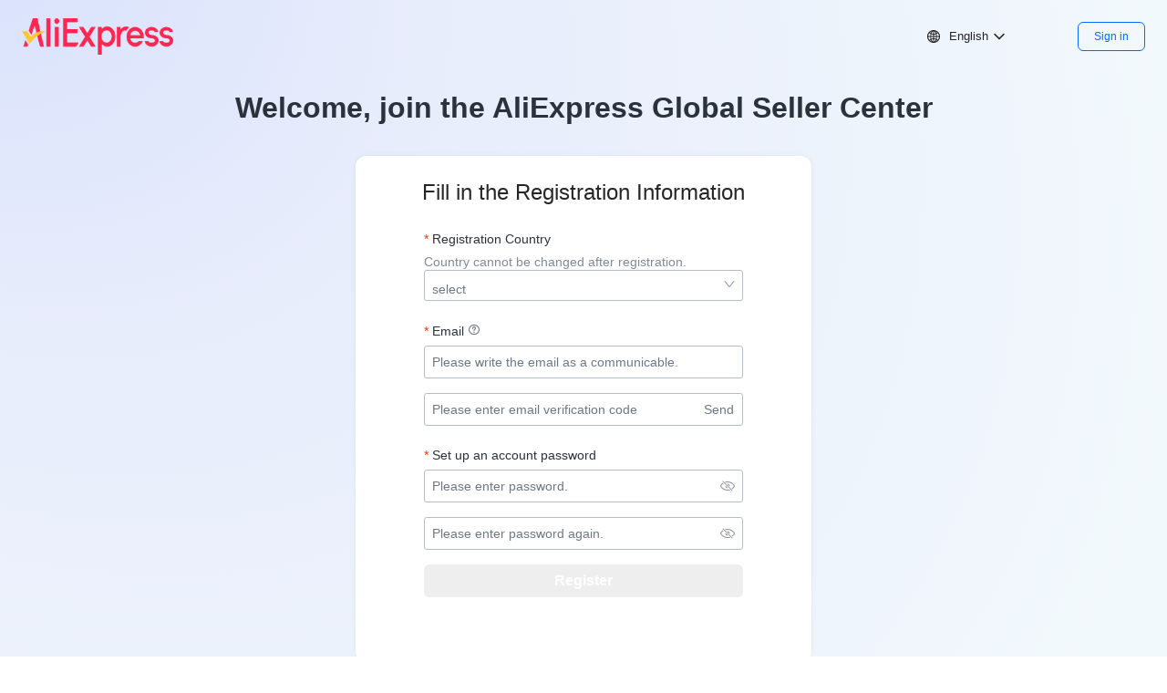

--- FILE ---
content_type: text/html;charset=UTF-8
request_url: https://login.aliexpress.com/user/seller/registerNew?bizSegment=GSP&_regbizsource=whyaliexpress&useThemeFlag=true
body_size: 16604
content:

<!doctype html>
<html class="no-js">
<head>
    
    <meta charset="utf-8">
    <meta name="apple-mobile-web-app-status-bar-style" content="black-translucent" />
    <meta name="viewport" content="width=device-width,initial-scale=1,maximum-scale=1,user-scalable=no" />
    <meta name="format-detection" content="telephone=no, address=no" />
    <meta name="renderer" content="webkit">
    <meta name="aplus-rhost-v" content="sg.mmstat.com"/> 
    <meta name="aplus-rhost-g" content="sg.mmstat.com"/>
    <link rel="dns-prefetch" href="https://assets.alicdn.com">
    <link rel="icon" href="https://ae01.alicdn.com/kf/S319fd8b965e247a28c70363f8c91d7c9i.ico">
    <link rel="stylesheet" href="https://assets.alicdn.com/g/ae-fe/cosmos/0.0.273/pc/index.css">
    <!-- extend links -->
    
    <!--    <link rel="stylesheet" href="https://dev.g.alicdn.com/gdc-fe/member-user-saas-page/0.0.23/register.css">-->
    <link rel="stylesheet" href="https://g.alicdn.com/gdc-fe/member-user-saas-page/0.1.4/register.css">

    <style type="text/css">
        html,
        body {
            margin: 0;
            padding: 0;
            width: 100%;
            height: 100%;
            display: flex;
            flex: 1;
            flex-direction: column;
        }
    </style>
<!--    <script src="https://lang.alicdn.com/daily/global-uic-platform/0.0.54/global-uic-platform.json"></script>-->
    <script src="https://lang.alicdn.com/mcms/global-uic-platform/0.0.94/global-uic-platform.json"></script>
</head>
<body>


<div id="root"></div>

<!--<div id="data" th:attribute="data-json=${loginPageConfig}"></div>-->

<!--<script>-->
<!--    var loginPageConfig = JSON.parse(document.getElementById('data').getAttribute('data-json'));-->
<!--</script>-->


    <script>
        window.NeedUmid = true;
        window.TRLang = {"r_select_spain":"Spain","ERROR_REGISTER_ALI_FAKE_PROXY_CELLPHONE":"Registration using Ali Xiaohao is not supported. Please use another method.","ERROR_GENERAL_NOCAPTCHA_CHECK_ERROR":"Sliding verification failed, please retry","tip_error_mailform_email":"The format of the email address is incorrect. Please fill in again","kr_crossboard_sale":"A comprehensive e-commerce platform that caters to the South Korean market and is highly favored by users.","japan":"Japan","label_r_p_input_mobile":"Please enter your mobile number","kr_crossboard_benefits_subtitle":"Reach international markets, expand the overseas customer base, and rapidly increase sales.","kr_crossboard_support":"Operational support","error_nick_contains_illegal":"The nickname contains illegal characters, please re-enter.","ERROR_IMAGECHECKCODE_INVALID":"Verification code is incorrect, please re-enter","ERROR_FIRSTNAME_EMPTY":"Please enter your first name","ERROR_REGISTER_ACCOUNT_EXIST_IN_CURRENT":"Your account has been activated.","JP_tip_aliexpress_protocol":"<div><p>I have read and agreed to <a href=\"https:\/\/cdn.contract.alibaba.com\/terms\/b_platform_service_agreement\/20250620144728603\/20250620144728603.html?lng=en\" target=\"_blank\">AliExpress Service Agreement for Japanese Sellers on AliExpress Platform<\/a> and <a href=\"http:\/\/terms.alicdn.com\/legal-agreement\/terms\/suit_bu1_aliexpress\/suit_bu1_aliexpress201909171350_82407.html\" target=\"_blank\">Privacy Policy<\/a><\/p><\/div>","ERROR_THIRDPARTY_ILLEGAL_PARAM":"Invalid input","csp_korean_agreeall":"Full consent includes both required and optional items, you can choose to consent to individual items. Even if you opt out of consenting to optional items, you can still access our service. However, declining consent for required items will limit your ability to use our service.","ERROR_LASTNAME_EMPTY":"Please enter your last name","GSP_REDIRECT_TO_CSP_TIP":"<p>The workstation for AliExpress sellers in China (Mainland) has been upgraded, please <a href=\"https:\/\/login.aliexpress.com\/join\/seller\/cspJoin.htm?userfrom=csp\u0026amp;appName=aeseller\u0026amp;registerType=pop\" target=\"_blank\" rel=\"noopener\">click here to go to the new workstation <\/a>to complete the registration process.<\/p>","pwd_level_medium":"Medium","label_rpassword":"Confirm Password","ES_tip_aliexpress_protocol":"<div><p>I have read and agreed to <a href=\"https:\/\/cdn.contract.alibaba.com\/terms\/EU_EE_UK_platform_service_agreement\/20250320103243738\/20250320103243738.html?lng=en\" target=\"_blank\">Service Agreement<\/a> and <a href=\"http:\/\/terms.alicdn.com\/legal-agreement\/terms\/suit_bu1_aliexpress\/suit_bu1_aliexpress201909171350_82407.html\" target=\"_blank\">Privacy Policy<\/a><\/p><\/div>","ERROR_MALFORM_NICK_NAME":"5-25 characters, Chinese is recommended. Please do not include private information such as name\/ID card\/bank card. Once the setting is successful, it cannot be modified.","csp_korea_read_KR":"\uBAA8\uB450 \uD655\uC778\uD558\uC600\uACE0 \uC774\uC5D0 \uB3D9\uC758\uD569\uB2C8\uB2E4.","r_m_text_v_code_resend_time_format_tip":"Re-send (%t% s)","csp_korea_agreement2_KR":" AliExpress.com \uBB34\uB8CC \uBA64\uBC84\uC27D\uC774\uC6A9\uC57D\uAD00 (\uD544\uC218) <a href=\"https:\/\/terms.alicdn.com\/legal-agreement\/terms\/suit_bu1_aliexpress\/suit_bu1_aliexpress202012311952_76039.html\" target=\"_blank\">\uC790\uC138\uD788\uBCF4\uAE30<\/a>","ERROR_SHANG_JIA_RU_ZHU":"Your account is on the approval process for Tmall","ERROR_GENERAL_SESSION_TIMEOUT":"The page has expired. Please refresh the page and try again","agreement_protocol_button":"Agree and Register","error_password_not_match":"The two passwords you entered are inconsistent. Please enter again.","ERROR_HAVANA_SERVICE_UNAVAILABLE":"Service unavailable, please retry it later","kr_local_panel_title":"Register a local store","ERROR_REGISTER_NICK_UNAVAILABLE":"A member with this name already exists. Please enter a different name. ","lable_firstname":"First name","tologin":"Sign in","tax_country":"Registration Country","kr_crossboard_open_store":"Just follow 3 simple steps to launch your store: Register your account, complete enterprise verification, and open your fund account.","ERROR_PHONE_EMPTY":"Please enter your phone numbers","r_ui_enterpwdtip":"Please enter password.","r_c_61":"Poland","r_c_66":"Saudi Arabia","ERROR_ACTIVATION_TAOBAO_USER_EXISTS":"Your account has been activated","error_mobile_can_not_blank":"Phone number cannot be empty.","csp_korea_agreement7":"(Optional) Consent to receiving AliExpress marketing messages","csp_korea_agreement6":"<a href=\"https:\/\/terms.alicdn.com\/legal-agreement\/terms\/privacy_other\/20240325191515380\/20240325191515380.html\" target=\"_blank\"> (Optional) Consent to collect and use personal information for marketing purposes<\/a>","ERROR_TIP_UNDERLINE":"The first and last bit of the member can not be underlined '_', and the underscore can not be continuous","ERROR_MALFORM_SAFE":"Please provide a secure business email address.","taobao_enterprise_pc_protocol":"<div> <p>\u5DF2\u9605\u8BFB\u5E76\u540C\u610F\u4EE5\u4E0B\u534F\u8BAE<a href=\"https:\/\/terms.alicdn.com\/legal-agreement\/terms\/TD\/TD201609301342_19559.html\" target=\"_blank\" >\u6DD8\u5B9D\u5E73\u53F0\u670D\u52A1\u534F\u8BAE<\/a>\u3001<a href=\"https:\/\/terms.alicdn.com\/legal-agreement\/terms\/suit_bu1_taobao\/suit_bu1_taobao201703241622_61002.html\" target=\"_blank\" >\u9690\u79C1\u6743\u653F\u7B56<\/a>\u3001<a href=\"https:\/\/terms.alicdn.com\/legal-agreement\/terms\/suit_bu1_taobao\/suit_bu1_taobao201811121436_80276.html\" target=\"_blank\" >\u6CD5\u5F8B\u58F0\u660E<\/a>\u3001<a href=\"https:\/\/render.alipay.com\/p\/f\/fd-jm7jym6r\/alipay\/multi-agreement.html\" target=\"_blank\" >\u652F\u4ED8\u5B9D\u53CA\u5BA2\u6237\u7AEF\u670D\u52A1\u534F\u8BAE<\/a>\u3001<a href=\"https:\/\/render.alipay.com\/p\/c\/k2cx0tg8\" target=\"_blank\" >\u652F\u4ED8\u5B9D\u9690\u79C1\u6743\u653F\u7B56<\/a><\/p> <\/div>","kr_crossboard_register":"Sign up now","taobao_h5_protocol":"<div> <p>By creating an account, you agree to<a href=\"https:\/\/terms.alicdn.com\/legal-agreement\/terms\/TD\/TD201609301342_19559.html\" target=\"_blank\" >Taobao Platform Service Agreement<\/a>\u3001<a href=\"https:\/\/terms.alicdn.com\/legal-agreement\/terms\/suit_bu1_taobao\/suit_bu1_taobao201703241622_61002.html\" target=\"_blank\" >Privacy Policy<\/a>\u3001<a href=\"https:\/\/terms.alicdn.com\/legal-agreement\/terms\/suit_bu1_taobao\/suit_bu1_taobao201811121436_80276.html\" target=\"_blank\" >Legal Notices<\/a>\u3001<a href=\"https:\/\/render.alipay.com\/p\/f\/fd-jm7jym6r\/alipay\/multi-agreement.html\" target=\"_blank\" >Alipay and Client Service Agreement<\/a>and Receive emails relating to membership and services from taobao.com<\/p> <\/div>","csp_korea_agreement_crossboard_main":"<a href=\"https:\/\/rule.aliexpress.com\/rule-channels\/54009784\/?tocUuid=TpgwKUYggWjwybpD\" target=\"_blank\"> (Required) Consent to rules for South Korean sellers selling goods globally<\/a>","csp_korea_agreement3_KR":"  \uAC1C\uC778\uC815\uBCF4 \uC218\uC9D1 \uBC0F \uC774\uC6A9 \uB3D9\uC758 (\uD544\uC218) <a href=\"https:\/\/terms.alicdn.com\/legal-agreement\/terms\/privacy_policy_text\/20221118181815479\/20221118181815479.html\" target=\"_blank\">\uC790\uC138\uD788\uBCF4\uAE30<\/a>","kr_crossboard_benefits":"Broader benefits","ERROR_THIRDPARTY_CBU_NAME_BANNED_WORDS":"The information you entered contains unacceptable language","MX_tip_aliexpress_protocol":"<div><p>I have read and agreed to <a href=\"https:\/\/cdn.contract.alibaba.com\/terms\/b_platform_service_agreement\/20240722152415398\/20240722152415398.html\" target=\"_blank\">AliExpress Service Agreement for Mexican Sellers on AliExpress Platform<\/a>, <a href=\"https:\/\/terms.alicdn.com\/legal-agreement\/terms\/suit_bu1_aliexpress\/suit_bu1_aliexpress202204182115_66077.html\" target=\"_blank\">AliExpress.com Terms of Use<\/a>, <a href=\"https:\/\/terms.alicdn.com\/legal-agreement\/terms\/suit_bu1_aliexpress\/suit_bu1_aliexpress202204182115_37406.html\" target=\"_blank\">AliExpress.com Free Membership Agreement<\/a>, <a href=\"https:\/\/rulechannel.alibaba.com\/icbu?type=detail\u0026ruleId=2054\u0026cId=1304#\/rule\/detail?cId=1304\u0026ruleId=2054\" target=\"_blank\">Transaction Services Agreement<\/a>, <a href=\"https:\/\/campaign.aliexpress.com\/wow\/gcp\/itemblocken\/index?wh_weex=true\u0026wx_navbar_hidden=true\u0026wx_navbar_transparent=true\u0026ignoreNavigationBar=true\u0026wx_statusbar_hidden=true\u0026previewTime=1651045471708\" target=\"_blank\">AliExpress Product Listing Policy<\/a> and <a href=\"https:\/\/terms.alicdn.com\/legal-agreement\/terms\/suit_bu1_aliexpress\/suit_bu1_aliexpress201909171350_82407.html\" target=\"_blank\">Privacy Policy<\/a><\/p><\/div>","ERROR_SMS_UPWARD_ERROR_CODE":"If verification fails, please resend it. <p>Don't close the window, it will automatically jump after successful verification.<\/p>","TIP_REGISTER_VOICECHECKCODE_MSG":"Unfortunnately you failed to verify by text message due to some network issue. Please click \"Call me\" to verify by a voice call.","r_tip_verify_send":"send","tip_register_mobilecheckcode_msg":"A verification code has been sent to the mobile number you provided. Input the code within 15 minutes. For security purposes, please ensure the confidentiality of your verification code.","r_select_russia":"Russian Federation","ERROR_OVER_TIME":"Your activation link has expired, please request a new one","ERROR_GENERAL_EMAIL_EMPTY":"Please enter the email you wish to register","US_tip_aliexpress_protocol":"<div><p>I have read and agreed to <a href=\"https:\/\/cdn.contract.alibaba.com\/terms\/b_platform_service_agreement\/20240701183317609\/20240701183317609.html\" target=\"_blank\">Service Agreement<\/a>, <a href=\"https:\/\/rulechannel.alibaba.com\/icbu?spm=a2g0o.home.0.0.4bd676dbeI3c3w\u0026type=detail\u0026ruleId=2054\u0026cId=1304#\/rule\/detail?cId=1304\u0026ruleId=2054\" target=\"_blank\">Transaction Services Agreement<\/a>, <a href=\"https:\/\/terms.alicdn.com\/legal-agreement\/terms\/suit_bu1_aliexpress\/suit_bu1_aliexpress202204182115_37406.html\" target=\"_blank\">Free Membership Agreement<\/a>, <a href=\"https:\/\/terms.alicdn.com\/legal-agreement\/terms\/suit_bu1_aliexpress\/suit_bu1_aliexpress202204182115_66077.html\" target=\"_blank\">Terms of use<\/a>, <a href=\"https:\/\/rule.aliexpress.com\/rule-channels\/49971998\/173238424\" target=\"_blank\">AliExpress Product Listing Policy<\/a> and <a href=\"https:\/\/terms.alicdn.com\/legal-agreement\/terms\/suit_bu1_aliexpress\/suit_bu1_aliexpress201909171350_82407.html\" target=\"_blank\">Privacy Policy<\/a><\/p><\/div>","enter_your_phone":"Please write the mobile number as a communicable.","r_c_9":"United Kingdom","ERROR_REGISTER_CHECKCODE_SEND_LIMIT_HOUR":"Code sending limit reached. Try again after 24 hrs. ","r_m_voice_v_code_recall_tip":"Recall","gsp_password_title":"Set up an account password","ERROR_REGISTER_CHECKCODE_MALFORM":"Please fill in the 6-digit verification code sent to your email address.","r_select_mexico":"Mexico","ERROR_DUP_DEFAULT_NICK_NAME":"The member name has been used, please refresh the page or set a new member name","r_tip_password_length":"Please use 6-20 characters. The password cannot be the same as the username","bind_your_phone":"Bind your phone","ERROR_GENERAL_MISS_MOBILE":"Missing mobile number","r_c_40":"Spain","global-uic-platform.login.config.gsp.Register":"Register","r_c_1":"Mainland China","r_c_6":"Japan","r_m_voice_v_code_recall_time_format_tip":"Recall (%t% s)","r_ui_pwd_strength":"Strength","TIP_REGISTER_CHECKCODE_SENT":"A verification code has been sent","JOIN_BLACKLIST":"join_blacklist","kr_crossboard_panel_title":"Register a cross-border store","youku_h5_protocol":"By clicking on \"Agree and register\", you declare that you have read and agreed the <a href=\"https:\/\/terms.alicdn.com\/legal-agreement\/terms\/suit_bu1_unification\/suit_bu1_unification202012032102_10935.html\" target=\"_blank\"> User Service Agreement <\/a> and <a href=\"https:\/\/terms.alicdn.com\/legal-agreement\/terms\/suit_bu1_unification\/suit_bu1_unification202012071717_37795.html\" target=\"_blank\"> the Privacy Policy <\/a>","r_ui_recommendNickTip":"Suggests","ERROR_MOBILE_IN_BLACK":"There are too many registered accounts for this mobile number. Please change the mobile number and try again","ERROR_THIRDPARTY_GENERAL_INVALID_CHARACTER":"You inputs contain invalid characters","damai_h5_protocol":"<span>\u6211\u5DF2\u9605\u8BFB\u63A5\u53D7<a href=\"https:\/\/help.damai.cn\/helpPageH5Context.htm?pageId=38\" target=\"_blank\">\u300A\u5927\u9EA6\u7F51\u4F1A\u5458\u670D\u52A1\u534F\u8BAE\u300B<\/a><a href=\"https:\/\/help.damai.cn\/helpPageH5Context.htm?pageId=40\" target=\"_blank\" data-spm-anchor-id=\"0.7477816.0.0\">\u300A\u9690\u79C1\u4E13\u9879\u6761\u6B3E\u300B<\/a><a href=\"https:\/\/help.damai.cn\/helpPageH5Context.htm?pageId=47\" target=\"_blank\" data-spm-anchor-id=\"0.7477816.0.0\">\u300A\u5927\u9EA6\u7F51\u8BA2\u7968\u670D\u52A1\u6761\u6B3E\u300B<\/a>\u5E76\u540C\u610F\u81EA\u52A8\u6CE8\u518C\u6210\u4E3A\u4F1A\u5458<\/span>","ERROR_GENERAL_PHONE_EMPTY":"Please enter the phone number you wish to register with","reg_third_tip_title":"Please enter the following details to complete your registration.","danniao_h5_protocol":"<span>\u70B9\u51FB\u4E0A\u8FF0\"\u540C\u610F\u534F\u8BAE\u5E76\u6CE8\u518C\"\u540E\uFF0C\u5373\u8868\u793A\u60A8\u540C\u610F<a href=\"https:\/\/cnlogin.cainiao.com\/serviceAgreement?cnSite=DANNIAO\" target=\"_blank\">\u300A\u4E39\u9E1F\u670D\u52A1\u534F\u8BAE\u300B<\/a>\u53CA<a href=\"https:\/\/cnlogin.cainiao.com\/privacyPolicy?cnSite=DANNIAO\" target=\"_blank\" data-spm-anchor-id=\"0.7477816.0.0\">\u300A\u9690\u79C1\u6743\u653F\u7B56\u300B<\/a>\uFF0C\u5E76\u6CE8\u518C\u4E39\u9E1F\u8D26\u53F7<\/span>","ERROR_NICK_NAME_INVALID_CHARACTER":"\u8D26\u53F7\u540D\u5305\u542B\u975E\u6CD5\u5B57\u7B26","UK":"United Kingdom","r_c_30":"Brazil","ERROR_REGISTER_CHECKCODE_SEND_TOO_FREQUENT":"Your request for a verification code is too recent, please retry again later.","tip_aliexpress_protocol":"<div><p> Agree to <a href=\"https:\/\/rule.alibaba.com\/rule\/detail\/2042.htm\" target=\"_blank\"> Membership Agreement<\/a><\/p><\/div>","kr_oversea_adv1":"We are expanding across multiple countries and regions, with key markets in Japan, the United States, Spain, France, etc.","TIP_REGISTER_VOICECHECKCODE_SENT":"You will immediately receive a voice call.","r_m_text_v_code_resend_tip":"Resend","ERROR_SMS_UPWARD_UNRECEIVED":"If verification fails, please resend it. <p>Don't close the window, it will automatically jump after successful verification.<\/p>","ERROR_MALFORM_NICK_NAME_TOO_SHORT":"5-25 characters, can contain letters or Chinese characters","r_tip_check_agreement":"Please agree to the terms \u0026 conditions before continuing.","gsp_email_tooltip":"Temporary email addresses are not supported. Subsequent platform-related announcements may be sent to this email address.","gsp_email_code_placeholder":"Please enter email verification code","r_tip_password_format_1":"Please use only letters, numbers, and punctuation marks (excluding spaces).","ERROR_GENERAL_USER_NOT_EXISTS":"The login email is incorrect, please try again.","r_tip_password_format_2":"Include at least 2 of the following classes: Letters, numbers, and punctuation marks","ERROR_MALFORM_NICK_NAME_ALL_NUM":"5-25 characters, can contain letters or Chinese characters","email_name_tip":"The email must not contain \"aliexpress,\" \"taobao,\" or \"alibaba\"","r_mobile_verify_send":"Send","r_select_italy":"Italy","ERROR_THIRDPARTY_PARAM_MALFORM":"Invalid parameter","r_reg_add_email_tip":"Verify email address","kr_crossborad_panel_title":"Open Your Cross-Border Store and Start Selling Globally","r_select_turkey":"Turkey","TR_tip_aliexpress_protocol":"<div><p>I have read and agreed to <a href=\"https:\/\/rule.alibaba.com\/rule\/detail\/2042.htm\" target=\"_blank\">AliExpress Service Agreement for Turkish sellers<\/a><\/p><\/div>","ERROR_REGISTER_EMAIL_UNAVAILABLE":"This email already exists as a login name. Please change the email or log in","ERROR_GENERAL_EMAIL_MALFORM_TOO_LONG":"Please enter an email address that consists of less than 60 characters.","ERROR_REGISTER_CHECKCODE_EXPIRED":"The verification code has expired. Please re-send the code.","ERROR_LASTNAME_MALFORM":"Your last name consists of special characters","csp_korea_agreement3_sub2_KR":"\uD56D\uBAA9: \uC131\uBA85, ID, \uC8FC\uC18C, \uC804\uD654\uBC88\uD638, \uC774\uBA54\uC77C \uC8FC\uC18C, \uAD6D\uC801","csp_korea_agreement1":"<a href=\"https:\/\/terms.alicdn.com\/legal-agreement\/terms\/b_platform_service_agreement\/20230915030619305\/20230915030619305.html\" target=\"_blank\"> (Required) AliExpress Service Agreement for South Korean sellers<\/a>","GENERIC_FAILURE":"Network busy, please try again later","r_c_19":"France","csp_korea_agreement3_sub3_KR":"\uBCF4\uC720 \uBC0F \uC774\uC6A9\uAE30\uAC04: \uD68C\uC6D0 \uD0C8\uD1F4 \uC2DC \uC9C0\uCCB4 \uC5C6\uC774 \uD30C\uAE30","csp_korea_agreement5":" (Required) I confirm that I am over 19 years of age","csp_korea_agreement4":"<a href=\"https:\/\/terms.alicdn.com\/legal-agreement\/terms\/data_export_agreement\/20240527180447429\/20240527180447429.html\" target=\"_blank\"> (Required) Consent to overseas transfer of personal information<\/a>","label_select_country":"select","csp_korea_agreement3":"<a href=\"https:\/\/cdn.contract.alibaba.com\/terms\/privacy_policy_full\/20240624154655415\/20240624154655415.html\" target=\"_blank\"> (Required) Consent to Collection and Use of Personal Information<\/a>","csp_korea_agreement2":"<a href=\"https:\/\/terms.alicdn.com\/legal-agreement\/terms\/suit_bu1_aliexpress\/suit_bu1_aliexpress202012311952_76039.html\" target=\"_blank\"> (Required) AliExpress.com Free Membership Terms and Conditions<\/a>","kr_cb_title":"Register a local store and start selling in South Korea","gsp_register_email_placeholder":"Please write the email as a communicable.","title":"Welcome, join the AliExpress Global Seller Center","TIP_ERROR_PHONE_FORMAT":"Please enter the correct phone format","ERROR_BANNED_WORDS":"The username cannot contain sensitive words","ERROR_PHONE_AREA_MALFORM":"Please enter less than 8 digits","ERROR_COUNTRY_NOT_FOUND":"Country not found","kr_crossboard_oneway":"One-stop service","ERROR_REGISTER_ACCOUNT_EXIST_OTHER_BU":"The account exists.","r_p_upsmsSendTip":"Don't close the window, it will automatically jump after successful verification.","ERROR_GENERAL_EMAIL_MALFORM":"The format of the email address is incorrect. Please fill in again","r_c_17":"Germany","ERROR_VOICE_UPWARD_ERROR_CODE":"error_voice_upward_error_code","ERROR_REGISTER_CHECKCODE_NOT_MATCH":"The verification code is incorrect. Please enter again.","csp_korea_agreement3_sub3":"Data retention and usage: Immediately deleted upon withdrawal of membership","ERROR_MALFORM_NICK_NAME_INVALID_CHARACTER":"user name contains invalid characters '{malWord}'.Re-enter another user name","csp_korea_agreement3_sub2":"Items : Name, ID, address, mobile phone number, email address","aliyun_h5_protocol":"<span><span class=\"a-text\">\u6211\u5DF2\u9605\u8BFB\u5E76\u540C\u610F<\/span><a class=\"a-link\" href=\"\/\/terms.aliyun.com\/legal-agreement\/terms\/suit_bu1_ali_cloud\/suit_bu1_ali_cloud201712130944_39600.html?spm=0.7477816.0.0.24b717ebH5GFve\" target=\"_blank\">\u300A\u4F1A\u5458\u534F\u8BAE\u300B<\/a><span class=\"a-text\">\u548C<\/span><a class=\"a-link\" href=\"\/\/terms.aliyun.com\/legal-agreement\/terms\/suit_bu1_ali_cloud\/suit_bu1_ali_cloud201902141711_54837.html?spm=5176.19720258.J_9220772140.89.6fa62c4aNiGcxs\" target=\"_blank\">\u300A\u9690\u79C1\u6743\u6761\u6B3E\u300B<\/a><\/span>","csp_korea_agreement4_KR":"  \uAC1C\uC778\uC815\uBCF4 \uAD6D\uC678 \uC774\uC804 \uB3D9\uC758 (\uD544\uC218) <a href=\"https:\/\/terms.alicdn.com\/legal-agreement\/terms\/suit_bu1_aliexpress\/suit_bu1_aliexpress202101041257_63104.html?spm=a1z65.gd800000134.0.0.69c25a8bHYZVVB\" target=\"_blank\">\uC790\uC138\uD788\uBCF4\uAE30<\/a>","csp_korea_agreement3_sub1":"Purpose : Smooth service use of the AliExpress platform and service improvement","ERROR_REGISTER_CHECKCODE_SEND_OVER_LIMIT":"Checkcode reached limit.Try again later","ERROR_PHONE_NUMBER_EMPTY":"Please enter your contact number","aliyun_pc_protocol":"<span>\u6211\u5DF2\u9605\u8BFB\u5E76\u540C\u610F<a href=\"https:\/\/terms.aliyun.com\/legal-agreement\/terms\/suit_bu1_ali_cloud\/suit_bu1_ali_cloud201712130944_39600.html\" target=\"_blank\">\u670D\u52A1\u6761\u6B3E<\/a>\u3001<a href=\"http:\/\/terms.aliyun.com\/legal-agreement\/terms\/suit_bu1_ali_cloud\/suit_bu1_ali_cloud201902141711_54837.html?spm=5176.19720258.J_9220772140.89.6fa62c4aNiGcxs\" target=\"_blank\" data-spm-anchor-id=\"0.7477816.0.0\">\u9690\u79C1\u653F\u7B56<\/a><\/span>","IT_tip_aliexpress_protocol":"<div><p>I have read and agreed to <a href=\"https:\/\/cdn.contract.alibaba.com\/terms\/EU_EE_UK_platform_service_agreement\/20250320103243738\/20250320103243738.html?lng=en\" target=\"_blank\">Service Agreement<\/a> and <a href=\"http:\/\/terms.alicdn.com\/legal-agreement\/terms\/suit_bu1_aliexpress\/suit_bu1_aliexpress201909171350_82407.html\" target=\"_blank\">Privacy Policy<\/a><\/p><\/div>","label_submit_bind":"Register \u0026 Connect","ERROR_MALFORM_NICK_NAME_TOO_LONG":"5-25 characters, can contain letters or Chinese characters","ERROR_GENERAL_ILLEGAL_PARAM":"Parameter error","csp_korea_agreement_crossboard_sub":"I acknowledge that the foregoing rules take precedence over other agreements and rules","kr_crossboard_maintitle":"kr_crossboard_maintitle","ERROR_ALIYUN_BIZCAREGORY_EMPTY":"Category can not be empty","ERROR_SYSTEM_ERROR":"The system is busy. Please try again later.","r_select_german":"Germany","ERROR_REGISTER_EMAIL_ICBU_GUEST":"This email already exists as a login name. Please change the email or log in","r_select_brazil":"Brazil","csp_korea_agreement5_KR":"\uB9CC 19\uC138 \uC774\uC0C1\uC785\uB2C8\uB2E4 (\uD544\uC218)","csp_korea_read":"I have read and agreed to all","ERROR_REGISTER_UPVOICE_CHECKCODE_NOT_MATCH":"Verification failed, please re-dial the voice call","ERROR_ACCOUNTTYPE_EMPTY":"Please select your role","error_general_mobile_malform":"The format of the mobile number is incorrect. Please fill in again","get_check_code":"Get Verification Code","r_tip_kr_password_format_1":"Include at least two of the following: upper and lower case letters, numbers and special characters (except spaces)","ERROR_MISS_EMAIL":"Missing email","r_tip_kr_password_format_2":"The password should contain no more than 3 identical characters.","csp_korea_agreement3_sub1_KR":"\uBAA9\uC801:AliExpress \uD50C\uB7AB\uD3FC\uC758\uC6D0\uD65C\uD55C\uC11C\uBE44\uC2A4\uC774\uC6A9\uBC0F\uC11C\uBE44\uC2A4\uAC1C\uC120","r_p_submit":"Submit","error_malform_nick_name_all_num":"5-25 characters, can contain letters or Chinese characters","r_select_united_states":"United States","REGISTER_TIP_LISTNE_VOICE_MSG":"Listen carefully","ERROR_COMPANY_NAME_BANNED_WORDS":"Compnay name contains invalid words","ERROR_REGISTER_MOBILE_UNAVAILABLE":"The maximum number of accounts linked to this mobile number has been reached. Please update your mobile number.","taobao_enterprise_h5_protocol":"<div> <p>By creating an account, you agree to<a href=\"https:\/\/terms.alicdn.com\/legal-agreement\/terms\/TD\/TD201609301342_19559.html\" target=\"_blank\" >Taobao Platform Service Agreement<\/a>\u3001<a href=\"https:\/\/terms.alicdn.com\/legal-agreement\/terms\/suit_bu1_taobao\/suit_bu1_taobao201703241622_61002.html\" target=\"_blank\" >Privacy Policy<\/a>\u3001<a href=\"https:\/\/terms.alicdn.com\/legal-agreement\/terms\/suit_bu1_taobao\/suit_bu1_taobao201811121436_80276.html\" target=\"_blank\" >Legal Notices<\/a>\u3001<a href=\"https:\/\/render.alipay.com\/p\/f\/fd-jm7jym6r\/alipay\/multi-agreement.html\" target=\"_blank\" >Alipay and Client Service Agreement<\/a>\u3001<a href=\"https:\/\/render.alipay.com\/p\/c\/k2cx0tg8\" target=\"_blank\" >Alipay Privacy Policy<\/a>and Receive emails relating to membership and services from taobao.com<\/p><\/div>","subtitle":"Fill in the Registration Information","r_tip_kr_password_length":"8-20 characters, password cannot be the same as the username","pwd_level_high":"Strong","r_mobile_verify_tip":"We need to verify your mobile phone. Please input the code you received.","label_mobile":"Mobile number","ERROR_GENERAL_ILLEGAL_SIGN":"Illegal parameters","enter_your_code":"Please enter your code","ERROR_PASSWORD_LIKE_NICK":"The password and the account name are too similar. Please select another password. ","ERROR_REGISTER_EMAIL_SEND_TOO_FREQUENT":"Your request for verification E-mail is too frequent, please retry it later","ERROR_IMAGECHECKCODE_MALFORM":"Verification code is 4 chracters long","ERROR_UNDERLINE":"User name neight can start or end with underline nor can contain continuous underlines","lable_nocaptcha":"Verification","check_code_placehold":"Please enter the verification code","INPUT_ERROR":"Invalid parameters","r_p_upsmscheck":"Verify mobile phone","wenyugame_h5_protocol":"wenyugame_h5_protocol","ERROR_ACTIVATION_UNSUPPORT_USER":"Business activation is unavailable for your account","ERROR_THIRDPARTY_GENERAL_BANNED_WORDS":"The information you entered contains unacceptable language","kr_cb_global_marketing":"Focus on the South Korean market","label_name":"Name","pwd_level_low":"Weak","ERROR_THIRDPARTY_GENERAL_FAILURE":"The network is currently busy. Please try again later. ","ERROR_SMS_UPWARD_TIMEOUT":"The checkcode has expired, please <a id='J_reSendUpMsg' class='resend-upmsg' href='javascript:;'>Refresh<\/a>\uFF0Cthen resend the verification code.","ERROR_GENERAL_OUTER_SYSTEM_FAIL":"The network is busy. Please try again later","ERROR_REGISTER_EMAIL_IN_BLACK":"This email address cannot be used for registration, please select another email address","ERROR_PHONE_AREA_EMPTY":"Please enter your area code","ERROR_ACTIVATION_TARGET_SITE_USER_EXISTS":"Your account has been opened on this site","REGISTER_TIP_GET_VOICECHECKCODE_MSG":"Get voice captcha","KR":"South Korea","csp_register_select_type_pop_advantage3":"Welcome to the AliExpress Global Seller Center (Cross-border).","r_select_france":"France","youmeng_h5_protocol":"youmeng_h5_protocol","csp_register_select_type_pop_advantage1":"First choice to go to sea","GB_tip_aliexpress_protocol":"<div><p>I have read and agreed to <a href=\"https:\/\/cdn.contract.alibaba.com\/terms\/b_platform_service_agreement\/20240730145009729\/20240730145009729.html\" target=\"_blank\">Service Agreement<\/a> and <a href=\"https:\/\/terms.alicdn.com\/legal-agreement\/terms\/suit_bu1_aliexpress\/suit_bu1_aliexpress201909171350_82407.html\" target=\"_blank\">Privacy Policy<\/a><\/p><\/div>","ERROR_GENERAL_ADDRESS_INVALID":"\u8F93\u5165\u7684\u5B57\u7B26\u5FC5\u987B\u662F5-200\u4F4D\u7684\u5B57\u7B26","TIP_REGISTER_MOBILECHECKCODE_MSG":"A verification code has been sent to the mobile number you provided. Input the code within 15 minutes. For security purposes, please ensure the confidentiality of your verification code.","ERROR_GENERAL_COMPANY_EMPTY":"Please enter your company name","KR_tip_aliexpress_protocol":"<div><p>I have read and agreed to <a href=\"https:\/\/terms.alicdn.com\/legal-agreement\/terms\/b_platform_service_agreement\/20230915030619305\/20230915030619305.html\" target=\"_blank\">AliExpress Service Agreement for South Korean sellers<\/a><\/p><\/div>","tip_enter_email":"Please enter your email.","ERROR_VERIFY_MAX_LIMIT":"Code sending limit reached. Try again after 24 hrs. ","ERROR_THIRDPARTY_BINDED_FAILED":"\u7ED1\u5B9A\u7B2C\u4E09\u65B9\u8D26\u53F7\u5931\u8D25\uFF0C\u8BF7\u7A0D\u540E\u518D\u8BD5","ERROR_GENERAL_CONFIRM_PASSWORD_NOT_MATCH":"Your passwords do not match","csp_korea_agreement1_KR":"  \uB300\uD55C\uBBFC\uAD6D \uD310\uB9E4\uC790\uB97C \uC704\uD55C AliExpress \uC11C\uBE44\uC2A4 \uACC4\uC57D <a href=\"https:\/\/terms.alicdn.com\/legal-agreement\/terms\/suit_bu1_aliexpress\/suit_bu1_aliexpress202012311952_76039.html\" target=\"_blank\">\uC790\uC138\uD788\uBCF4\uAE30<\/a>","ERROR_MALFORM_COMPANY_NAME_TOO_LONG":"company name over limit","error_register_checkcode_malform":"Please fill in the 6-digit verification code sent to your email address.","ERROR_REGISTER_UPSMS_CHECKCODE_NOT_MATCH":"Verification failed, please resend SMS","icbu_h5_protocol":"icbu_h5_protocol","taobao_pc_protocol":"<div> <p>By creating an account, you agree to<a href=\"https:\/\/terms.alicdn.com\/legal-agreement\/terms\/TD\/TD201609301342_19559.html\" target=\"_blank\" >Taobao Platform Service Agreement<\/a>\u3001<a href=\"https:\/\/terms.alicdn.com\/legal-agreement\/terms\/suit_bu1_taobao\/suit_bu1_taobao201703241622_61002.html\" target=\"_blank\" >Privacy Policy<\/a>\u3001<a href=\"https:\/\/terms.alicdn.com\/legal-agreement\/terms\/suit_bu1_taobao\/suit_bu1_taobao201811121436_80276.html\" target=\"_blank\" >Legal Notices<\/a>\u3001<a href=\"https:\/\/render.alipay.com\/p\/f\/fd-jm7jym6r\/alipay\/multi-agreement.html\" target=\"_blank\" >Alipay and Client Service Agreement<\/a>and Receive emails relating to membership and services from taobao.com<\/p> <\/div>","csp_local_agreement":"<p>I have read and agreed to <a href=\"https:\/\/terms.alicdn.com\/legal-agreement\/terms\/privacy_description_of_sharing\/20230526140041827\/20230526140041827.html\" target=\"_blank\" rel=\"noopener\">\"Consent Letter for Cross-border Transmission of Personal Information by Chinese Seller\"<\/a><\/p>","r_select_china":"Mainland China","r_select_france_disable":"France (upgrade in progress, stay tuned)","tip_set_emial_as_log_name":"Please set the email as the login name","kr_crossboard_shipping":"Provide logistics, payment, and after-sales support to ensure a smoother, more efficient journey overseas.","ERROR_FIRSTNAME_MALFORM":"Your name consists of special characters","FR_tip_aliexpress_protocol":"<div><p>I have read and agreed to <a href=\"https:\/\/cdn.contract.alibaba.com\/terms\/EU_EE_UK_platform_service_agreement\/20250320103243738\/20250320103243738.html?lng=en\" target=\"_blank\">Service Agreement<\/a> and <a href=\"http:\/\/terms.alicdn.com\/legal-agreement\/terms\/suit_bu1_aliexpress\/suit_bu1_aliexpress201909171350_82407.html\" target=\"_blank\">Privacy Policy<\/a><\/p><\/div>","ERROR_MALFORM_PASSWORD_TOO_LONG":"The password setting does not meet the requirements","error_password_nick_similar":"The password and member name are too similar","tip_register_checkcode_sent_email":"Verification code has been sent to your email, please check.","ERROR_MISS_NICK_NAME":"Please set the username","ERROR_GENERAL_MOBILE_MALFORM":"The format of the mobile number is incorrect. Please fill in again","ERROR_VOICE_UPWARD_TIMEOUT":"error_voice_upward_timeout","xiniao_h5_protocol":"xiniao_h5_protocol","ERROR_REGISTER_UPSMS_CHECKCODE_GET_FAIL":"SMS verification code failed to get","csp_korea_agreement6_KR":"  \uB9C8\uCF00\uD305 \uBAA9\uC801\uC758 \uAC1C\uC778\uC815\uBCF4 \uC218\uC9D1 \uBC0F \uC774\uC6A9 \uB3D9\uC758 (\uC120\uD0DD) <a href=\"https:\/\/terms.alicdn.com\/legal-agreement\/terms\/privacy_other\/20240325191515380\/20240325191515380.html\" target=\"_blank\">\uC790\uC138\uD788\uBCF4\uAE30<\/a>","cainiao_h5_protocol":"<span>\u70B9\u51FB\u4E0A\u8FF0\"\u540C\u610F\u534F\u8BAE\u5E76\u6CE8\u518C\"\u540E\uFF0C\u5373\u8868\u793A\u60A8\u540C\u610F<a href=\"https:\/\/cnlogin.cainiao.com\/serviceAgreement\" target=\"_blank\">\u300A\u83DC\u9E1F\u670D\u52A1\u534F\u8BAE\u300B<\/a>\u53CA<a href=\"https:\/\/cnlogin.cainiao.com\/privacyPolicy\" target=\"_blank\" data-spm-anchor-id=\"0.7477816.0.0\">\u300A\u9690\u79C1\u6743\u653F\u7B56\u300B<\/a>\uFF0C\u5E76\u6CE8\u518C\u83DC\u9E1F\u8D26\u53F7<\/span>","DE_tip_aliexpress_protocol":"<div><p>I have read and agreed to <a href=\"https:\/\/cdn.contract.alibaba.com\/terms\/EU_EE_UK_platform_service_agreement\/20250320103243738\/20250320103243738.html?lng=en\" target=\"_blank\">Service Agreement<\/a> and <a href=\"http:\/\/terms.alicdn.com\/legal-agreement\/terms\/suit_bu1_aliexpress\/suit_bu1_aliexpress201909171350_82407.html\" target=\"_blank\">Privacy Policy<\/a><\/p><\/div>","ERROR_IMAGECHECKCODE_EMPTY":"Click on the left input box to get a captcha","r_select_england":"United Kingdom","r_p_input_reenterpwd":"Please enter password again.","ERROR_REGISTER_CHECKCODE_SEND_LIMIT":"Checkcode reached limit.Try again later","r_m2e_verificationCodeSentTip":"Send verification code again(%t% s)","ERROR_ACTIVATION_UNSUPPORT_USER_ALIPAY":"Business activation is unavailable for your account","csp_korean_agreeall_KR":"<u>\uC804\uCCB4 \uB3D9\uC758\uC5D0\uB294 \uD544\uC218 \uBC0F \uC120\uD0DD \uD56D\uBAA9\uC5D0 \uB300\uD55C \uB3D9\uC758\uAC00 \uD3EC\uD568\uB429\uB2C8\uB2E4. <\/u>\uADC0\uD558\uB294 \uAC1C\uBCC4\uC801\uC73C\uB85C \uB3D9\uC758\uB97C \uC120\uD0DD\uD558\uC2E4 \uC218 \uC788\uC2B5\uB2C8\uB2E4. \uADC0\uD558\uAC00 \uC120\uD0DD \uD56D\uBAA9\uC5D0 \uB300\uD55C \uB3D9\uC758\uB97C \uAC70\uBD80\uD558\uC2DC\uB294 \uACBD\uC6B0\uC5D0\uB3C4 \uC11C\uBE44\uC2A4 \uC774\uC6A9\uC774 \uAC00\uB2A5\uD558\uB098, \uADC0\uD558\uAC00 \uD544\uC218 \uD56D\uBAA9\uC5D0 \uB3D9\uC758\uD558\uC9C0 \uC54A\uC73C\uC2E4 \uACBD\uC6B0 \uC11C\uBE44\uC2A4 \uC774\uC6A9\uC774 \uBD88\uAC00\uB2A5\uD560 \uC218 \uC788\uC2B5\uB2C8\uB2E4.","ERROR_REGISTER_MOBILE_IN_BLACK":"There are too many registered accounts for this mobile number. Please change the mobile number and try again","REGISTER_TIP_PLAY_VOICE_MSG":"Repeat","BR_tip_aliexpress_protocol":"<div><p>I have read and agreed to <a href=\"https:\/\/terms.alicdn.com\/legal-agreement\/terms\/b_platform_service_agreement\/20240205141913333\/20240205141913333.html\" target=\"_blank\">AliExpress Service Agreement for Brazilian Sellers for AliExpress Platform<\/a>, <a href=\"https:\/\/terms.alicdn.com\/legal-agreement\/terms\/suit_bu1_aliexpress\/suit_bu1_aliexpress202204182115_37406.html\" target=\"_blank\">AliExpress.com Free Membership Agreement<\/a> and <a href=\"https:\/\/terms.alicdn.com\/legal-agreement\/terms\/suit_bu1_aliexpress\/suit_bu1_aliexpress201909171350_82407.html\" target=\"_blank\">AliExpress.com Privacy Policy<\/a><\/p><\/div>","ERROR_PHONE_NUMBER_MALFORM":"Please enter less than 14 digits","ERROR_VOICE_UPWARD_UNRECEIVED":"error_voice_upward_unreceived","r_p_checkcode_notnull":"Please input verification code.","r_select_poland":"Poland","csp_korea_agreement7_KR":"AliExpress \uAD11\uACE0\uC131 \uC815\uBCF4 \uC218\uC2E0 \uB3D9\uC758 (\uC120\uD0DD)","ERROR_MALFORM_PASSWORD_TOO_SHORT":"The password setting does not meet the requirements","label_email":"Email","ERROR_GENERAL_NICK_ALL_NUM":"User name cannot consist only of numeric digits, or contain illegal characters.","tip_agree_and_register":"Register","ERROR_REGISTER_UPVOICE_CHECKCODE_GET_FAIL":"Voice verification code failed to fetch","ERROR_MALFORM_PASSWORD":"The password setting does not meet the requirements","ERROR_GENERAL_PHONE_MALFORM":"Incorrect format of phone number, please retry with a correct one.","REGISTER_TIP_GET_IMAGECHECKCODE_MSG":"Get captcha","csp_local_service_welcomeTip":"Welcome to the Cross-Border Merchant Center, activate your AliExpress Local Supply Hosted Store.","ERROR_GENERAL_COMPANY_INVALID":"The input characters must be Chinese characters of 3-50 bits","tip_error_mailform_mobile":"The format of the mobile number is incorrect. Please fill in again","PL_tip_aliexpress_protocol":"<div><p>I have read and agreed to <a href=\"https:\/\/cdn.contract.alibaba.com\/terms\/b_end_product_protocol\/20240513120740484\/20240513120740484.html?lng=en\" target=\"_blank\">Service Agreement<\/a> and <a href=\"http:\/\/terms.alicdn.com\/legal-agreement\/terms\/suit_bu1_aliexpress\/suit_bu1_aliexpress201909171350_82407.html\" target=\"_blank\">Privacy Policy<\/a><\/p><\/div>","ERROR_GENERAL_MOBILEPHONE_MALFORM":"Incorrect format of mobile phone number, please retry with a correct one.","active_submit_confirm":"submit","REGISTER_TIP_GET_NEW_VOICE_MSG":"Get a new code","label_password":"Password","r_select_korean":"South Korea","JOIN_FORBIDDEN":"The information you entered contains unacceptable language","ERROR_REGISTER_PASSWORD_TOO_SIMPLE":"Your password is too weak or poses security risks. Please choose a stronger password.","kr_crossboard_channel":"Dedicated channels and event support to boost your sales.","REGISTER_TIP_GET_NEW_IMAGECHECKCODE_MSG":"Get a new code","label_companyname":"Company Name","scroll_captcha":"Verification","tip_select_country":"Country cannot be changed after registration.","csp_korea_tips":"Please agree to the required items before you can register.","ERROR_REGISTER_CHECKCODE_VERIFY_LIMIT":"The number of times you entered an incorrect verification code has reached the limit. Please obtain the verification code again.","ERROR_GENERAL_IMAGECHECKCODE_NOT_MATCH":"Incorrect slider captcha. Please enter again","label_country":"Country\/Region","CN_tip_aliexpress_protocol":"<p>By applying for membership, you agree to the platform's <a href=\"https:\/\/terms.alicdn.com\/legal-agreement\/terms\/platform_service\/20220608183550744\/20220608183550744.html\" target=\"_blank\" rel=\"noopener\">\"Free Membership Agreement\"<\/a>\u3001, <a href=\"https:\/\/rule.alibaba.com\/rule\/detail\/5395.htm?spm=a271m.8038972.1999288231.3.bxd7wR\" target=\"_blank\" rel=\"noopener\">\"Trading Service Agreement\"<\/a>, <a href=\"https:\/\/terms.alicdn.com\/legal-agreement\/terms\/suit_bu1_aliexpress\/suit_bu1_aliexpress202107122131_11034.html\" target=\"_blank\" rel=\"noopener\">\"Chinese Seller Privacy Policy\"<\/a>, and Alipay for the verification of account opening and provision of related authorization and agreements for transaction services.","r_p_tip_enterUserName":"The username consists of letters and numbers, with the length of 5-25 letters\/numbers. It may not be changed or edited upon your submission.","label_lastname":"Last name","ERROR_THIRDPARTY_PARAM_EMPTY":"Please fill in the blank","TIP_REGISTER_EMAIL_SENT":"Email has been sent to your box successfully","active_submit_cancel":"cancel","error_malform_mobile":"The format of the mobile number is incorrect. Please fill in again","gsp_crossboard_title":"Welcome to the AliExpress Global Seller Center (Cross-border).","SA_tip_aliexpress_protocol":"<div><p>I have read and agreed to <a href=\"https:\/\/cdn.contract.alibaba.com\/terms\/b_platform_service_agreement\/20250207173858724\/20250207173858724.html?lng=en\" target=\"_blank\">AliExpress Service Agreement<\/a>, <a href=\"https:\/\/rulechannel.alibaba.com\/icbu?spm=a2g0o.home.0.0.4bd676dbeI3c3w\u0026type=detail\u0026ruleId=2054\u0026cId=1304#\/rule\/detail?cId=1304\u0026ruleId=2054\" target=\"_blank\">Transaction Services Agreement<\/a>, <a href=\"https:\/\/terms.alicdn.com\/legal-agreement\/terms\/suit_bu1_aliexpress\/suit_bu1_aliexpress202204182115_37406.html\" target=\"_blank\">Free Membership Agreement<\/a>, <a href=\"https:\/\/terms.alicdn.com\/legal-agreement\/terms\/suit_bu1_aliexpress\/suit_bu1_aliexpress202204182115_66077.html\" target=\"_blank\">Terms of Use<\/a> and <a href=\"https:\/\/terms.alicdn.com\/legal-agreement\/terms\/suit_bu1_aliexpress\/suit_bu1_aliexpress201909171350_82407.html\" target=\"_blank\">Privacy Policy<\/a><\/p><\/div>","r_tip_slide_nocaptcha":"Please drag the slider for verification.","ERROR_GENERAL_MOBILEPHONE_EMPTY":"Please enter the mobile phone number you wish to register with","label_code":"Verification code"};
        window.formConfig = {"moduleListConfig":{"onceEmail_number":1,"emailWithChildren":true,"title":true,"agreementWithChildren":true,"email_number":1,"emailCode":true,"password":true,"agreementList_number":1,"subTitle":true,"passwordConfirm":true,"phone":true,"agreement_number":1,"countrySelect":true,"phoneCode":true,"agreementWithChildren_children":"agreementList","emailWithChildren_children":"onceEmail"},"moduleList":[{"id":"title_1741769617848","type":"title","content":"\u6807\u9898","parentType":""},{"id":"subTitle_1741769643825","type":"subTitle","content":"\u526F\u6807\u9898","parentType":""},{"id":"countrySelect","type":"countrySelect","content":"","parentType":""},{"id":"email-0_1741768763863","type":"onceEmail","content":"\u90AE\u7BB1(\u90AE\u7BB1\uFF08\u5E26\u4E00\u6B21\u6027\u90AE\u7BB1\u6821\u9A8C\uFF09)","parentType":"emailWithChildren"},{"id":"emailCode_1741768763863","type":"emailCode","content":"\u90AE\u7BB1\u9A8C\u8BC1\u7801","parentType":""},{"id":"password_1741768763863","type":"password","content":"\u5BC6\u7801","parentType":""},{"id":"passwordConfirm_1741768763863","type":"passwordConfirm","content":"\u5BC6\u7801\u786E\u8BA4","parentType":""},{"id":"phone_1741768771118","type":"phone","content":"\u5B89\u5168\u624B\u673A","parentType":""},{"id":"phoneCode_1741768771118","type":"phoneCode","content":"\u624B\u673A\u9A8C\u8BC1\u7801","parentType":""},{"id":"agreementList-0_1744621251230","type":"agreementList","content":"\u540C\u610F\u534F\u8BAE\u6761\u6B3E(\u591A\u4E2A)","parentType":""}],"moduleOrderIds":["title_1741769617848","subTitle_1741769643825","countrySelect","email-0_1741768763863","emailCode_1741768763863","password_1741768763863","passwordConfirm_1741768763863","phone_1741768771118","phoneCode_1741768771118","agreementList-0_1744621251230"],"formData":{"phone_1741768771118":{"placeholder":{"mdsKey":"r_p_mobile_notnull","defaultValue":"\u8BF7\u8F93\u5165\u53EF\u8054\u7CFB\u7684\u624B\u673A\u53F7\u7801","value":"Please write the mobile number as a communicable.","translate":{"en_US":"Please enter your mobile number","zh_CN":"\u8BF7\u8F93\u5165\u624B\u673A\u53F7"}},"title":{"mdsKey":"bind_your_phone","defaultValue":"\u7ED1\u5B9A\u624B\u673A\u53F7\u7801","value":"Bind your phone","translate":{"en_US":"Bind Phone Number","zh_CN":"\u7ED1\u5B9A\u624B\u673A\u53F7"}},"requiredByCountry":["KR"]},"password_1741768763863":{"placeholder":{"mdsKey":"pc_placeholder_enter_password","defaultValue":"\u8BBE\u7F6E\u5BC6\u7801","value":"Please enter password.","translate":{"en_US":"Please enter password.","zh_CN":"\u8BF7\u8F93\u5165\u5BC6\u7801"}},"title":{"mdsKey":"gsp_password_title","defaultValue":"\u8BBE\u7F6E\u8D26\u53F7\u5BC6\u7801","value":"Set up an account password","translate":{"en_US":"Set up an account password","zh_CN":"\u8BBE\u7F6E\u8D26\u53F7\u5BC6\u7801"}},"validation":"\/^(?=.*[a-zA-Z])(?=.*[dW])[a-zA-ZdW]{6,20}$\/"},"agreementList-0_1744621251230":[{"subList":[],"hideCheckbox":true,"content":{"mdsKey":"gspredirecttocsp@wslogin","defaultValue":"\u901F\u5356\u901A\u4E2D\u56FD\uFF08\u5927\u9646\uFF09\u5546\u5BB6\u7684\u5DE5\u4F5C\u53F0\u5DF2\u5347\u7EA7\uFF0C\u8BF7\u70B9\u6B64\u524D\u5F80\u65B0\u7248\u5DE5\u4F5C\u53F0\u5B8C\u6210\u6CE8\u518C\u5165\u9A7B\u6D41\u7A0B\u3002","value":"<p>The workstation for AliExpress sellers in China (Mainland) has been upgraded, please <a href=\"https:\/\/login.aliexpress.com\/join\/seller\/cspJoin.htm?userfrom=csp\u0026amp;appName=aeseller\u0026amp;registerType=pop\" target=\"_blank\" rel=\"noopener\">click here to go to the new workstation <\/a>to complete the registration process.<\/p>","translate":{"en_US":"<p>The workstation for AliExpress sellers in China (Mainland) has been upgraded, please <a href=\"https:\/\/login.aliexpress.com\/join\/seller\/cspJoin.htm?userfrom=csp\u0026amp;appName=aeseller\u0026amp;registerType=pop\" target=\"_blank\" rel=\"noopener\">click here to go to the new workstation <\/a>to complete the registration process.<\/p>","zh_CN":"<p>\u901F\u5356\u901A\u4E2D\u56FD\uFF08\u5927\u9646\uFF09\u5546\u5BB6\u7684\u5DE5\u4F5C\u53F0\u5DF2\u5347\u7EA7\uFF0C\u8BF7<a href=\"https:\/\/login.aliexpress.com\/join\/seller\/cspJoin.htm?userfrom=csp\u0026amp;appName=aeseller\u0026amp;registerType=pop\" target=\"_blank\" rel=\"noopener\">\u70B9\u6B64\u524D\u5F80\u65B0\u7248\u5DE5\u4F5C\u53F0<\/a>\u5B8C\u6210\u6CE8\u518C\u5165\u9A7B\u6D41\u7A0B\u3002<\/p>"}},"requiredByCountry":["CN"]},{"subList":[{"content":{"mdsKey":"csp_korea_agreement1","defaultValue":"<a target = \"_blank\" href = \"https:\/\/terms.alicdn.com\/legal-agreement\/terms\/b_platform_service_agreement\/20230915030619305\/20230915030619305.html\" >\uFF08\u5FC5\u9009\uFF09\u97E9\u56FD\u5546\u5BB6\u5E73\u53F0\u670D\u52A1\u534F\u8BAE<\/a>"},"required":true},{"content":{"mdsKey":"csp_korea_agreement2"},"required":true},{"content":{"mdsKey":"csp_korea_agreement3_guic","defaultValue":"<span ><span style='line-height: 1.2!important;'><a target = '_blank' href = 'https:\/\/cdn.contract.alibaba.com\/terms\/privacy_policy_full\/20240624154655415\/20240624154655415.html' >\uFF08\u5FC5\u9009\uFF09\u540C\u610F\u4E2A\u4EBA\u4FE1\u606F\u7684\u6536\u96C6\u548C\u4F7F\u7528<\/a><\/span><ol class='sub-agreement-list' style='list-style-type: disc; margin-left: 30px; color: #6E7785;margin-bottom: 0;'><li style='line-height: 1.2;'><span style='color: #6E7785; line-height: 15px!important; font-size: 10px!important;'>\u76EE\u7684\uFF1A\u4F7F\u5E73\u53F0\u7684\u670D\u52A1\u4F7F\u7528\u66F4\u987A\u7545\uFF0C\u63D0\u5347\u5E73\u53F0\u670D\u52A1\u6C34\u5E73<\/span><\/li><li style='line-height: 1.2;'><span style='color: #6E7785; line-height: 15px!important; font-size: 10px!important;'>\u5B57\u6BB5\uFF1A\u59D3\u540D\uFF0CID\uFF0C\u5730\u5740\uFF0C\u624B\u673A\u53F7\u7801\uFF0C\u7535\u5B50\u90AE\u4EF6\u5730\u5740<\/span><\/li><li style='line-height: 1.2;'><span style='color: #6E7785; line-height: 15px!important; font-size: 10px!important;'>\u4FDD\u5B58\u53CA\u4F7F\u7528\u671F\u9650\uFF1A\u8D26\u53F7\u6CE8\u9500\u540E\u7ACB\u5373\u5220\u9664<\/span><\/li><\/ol><\/span>"},"required":true},{"content":{"mdsKey":"csp_korea_agreement4"},"required":true},{"content":{"mdsKey":"csp_korea_agreement6"}},{"content":{"mdsKey":"csp_korea_agreement5"},"required":true},{"content":{"mdsKey":"csp_korea_agreement7"}}],"content":{"mdsKey":"KR_tip_aliexpress_protocol_guic","defaultValue":"<div><div>\u6211\u5DF2\u9605\u8BFB\u5E76\u540C\u610F\u5168\u90E8\u5185\u5BB9<\/div><span style='font-size: 12px;line-height: 22px;font-weight: 400;'>\u540C\u610F\u5168\u90E8\u5185\u5BB9\u5305\u62EC\u5BF9\u5FC5\u9009\u9879\u548C\u53EF\u9009\u9879\u7684\u540C\u610F\uFF0C\u60A8\u53EF\u4EE5\u9009\u62E9\u5355\u72EC\u540C\u610F\u3002\u5373\u4F7F\u60A8\u62D2\u7EDD\u540C\u610F\u53EF\u9009\u9879\uFF0C\u60A8\u4ECD\u7136\u53EF\u4EE5\u4F7F\u7528\u672C\u670D\u52A1\u3002\u4F46\u662F\uFF0C\u5982\u679C\u60A8\u62D2\u7EDD\u540C\u610F\u5FC5\u9009\u9879\uFF0C\u60A8\u53EF\u80FD\u65E0\u6CD5\u4F7F\u7528\u6211\u4EEC\u7684\u670D\u52A1\u3002<\/span><\/div>","value":"<div><div>I have read and agree to all<\/div><span style='font-size: 12px;line-height: 22px;font-weight: 400;'>Full consent includes both required and optional items, you can choose to consent to individual items. Even if you opt out of consenting to optional items, you can still access our service. However, declining consent for required items will limit your ability to use our service.<\/span><\/div>","translate":{"en_US":"<div><div>I have read and agree to all the content<\/div><span style='font-size: 12px;line-height: 22px;font-weight: 400;'>Full consent includes both required and optional items, you can choose to consent to individual items. Even if you opt out of consenting to optional items, you can still access our service. However, declining consent for required items will limit your ability to use our service.<\/span><\/div>\n","zh_CN":"<div><div>\u6211\u5DF2\u9605\u8BFB\u5E76\u540C\u610F\u5168\u90E8\u5185\u5BB9<\/div><span style='font-size: 12px;line-height: 22px;font-weight: 400;'>\u540C\u610F\u5168\u90E8\u5185\u5BB9\u5305\u62EC\u5BF9\u5FC5\u9009\u9879\u548C\u53EF\u9009\u9879\u7684\u540C\u610F\uFF0C\u60A8\u53EF\u4EE5\u9009\u62E9\u5355\u72EC\u540C\u610F\u3002\u5373\u4F7F\u60A8\u62D2\u7EDD\u540C\u610F\u53EF\u9009\u9879\uFF0C\u60A8\u4ECD\u7136\u53EF\u4EE5\u4F7F\u7528\u672C\u670D\u52A1\u3002\u4F46\u662F\uFF0C\u5982\u679C\u60A8\u62D2\u7EDD\u540C\u610F\u5FC5\u9009\u9879\uFF0C\u60A8\u53EF\u80FD\u65E0\u6CD5\u4F7F\u7528\u6211\u4EEC\u7684\u670D\u52A1\u3002<\/span><\/div>"}},"requiredByCountry":["KR"]},{"subList":[],"content":{"mdsKey":"GB_tip_aliexpress_protocol","value":"<div><p>I have read and agreed to <a href=\"https:\/\/cdn.contract.alibaba.com\/terms\/b_platform_service_agreement\/20240730145009729\/20240730145009729.html\" target=\"_blank\">Service Agreement<\/a> and <a href=\"https:\/\/terms.alicdn.com\/legal-agreement\/terms\/suit_bu1_aliexpress\/suit_bu1_aliexpress201909171350_82407.html\" target=\"_blank\">Privacy Policy<\/a><\/p><\/div>","translate":{"en_US":"<div><p>I have read and agreed to <a href=\"https:\/\/cdn.contract.alibaba.com\/terms\/b_platform_service_agreement\/20240730145009729\/20240730145009729.html\" target=\"_blank\">Service Agreement<\/a> and <a href=\"https:\/\/terms.alicdn.com\/legal-agreement\/terms\/suit_bu1_aliexpress\/suit_bu1_aliexpress201909171350_82407.html\" target=\"_blank\">Privacy Policy<\/a><\/p><\/div>","zh_CN":"<div><p>\u6211\u5DF2\u9605\u8BFB\u5E76\u540C\u610F<a href=\"https:\/\/cdn.contract.alibaba.com\/terms\/b_platform_service_agreement\/20240730145009729\/20240730145009729.html\" target=\"_blank\">\u300A\u670D\u52A1\u534F\u8BAE\u300B<\/a>\u548C<a href=\"https:\/\/terms.alicdn.com\/legal-agreement\/terms\/suit_bu1_aliexpress\/suit_bu1_aliexpress201909171350_82407.html\" target=\"_blank\">\u300A\u9690\u79C1\u653F\u7B56\u300B<\/a><\/p><\/div>"}},"requiredByCountry":["GB"]},{"subList":[],"content":{"mdsKey":"US_tip_aliexpress_protocol","value":"<div><p>I have read and agreed to <a href=\"https:\/\/cdn.contract.alibaba.com\/terms\/b_platform_service_agreement\/20240701183317609\/20240701183317609.html\" target=\"_blank\">Service Agreement<\/a>, <a href=\"https:\/\/rulechannel.alibaba.com\/icbu?spm=a2g0o.home.0.0.4bd676dbeI3c3w\u0026type=detail\u0026ruleId=2054\u0026cId=1304#\/rule\/detail?cId=1304\u0026ruleId=2054\" target=\"_blank\">Transaction Services Agreement<\/a>, <a href=\"https:\/\/terms.alicdn.com\/legal-agreement\/terms\/suit_bu1_aliexpress\/suit_bu1_aliexpress202204182115_37406.html\" target=\"_blank\">Free Membership Agreement<\/a>, <a href=\"https:\/\/terms.alicdn.com\/legal-agreement\/terms\/suit_bu1_aliexpress\/suit_bu1_aliexpress202204182115_66077.html\" target=\"_blank\">Terms of use<\/a>, <a href=\"https:\/\/rule.aliexpress.com\/rule-channels\/49971998\/173238424\" target=\"_blank\">AliExpress Product Listing Policy<\/a> and <a href=\"https:\/\/terms.alicdn.com\/legal-agreement\/terms\/suit_bu1_aliexpress\/suit_bu1_aliexpress201909171350_82407.html\" target=\"_blank\">Privacy Policy<\/a><\/p><\/div>","translate":{"en_US":"<div><p>I have read and agreed to <a href=\"https:\/\/cdn.contract.alibaba.com\/terms\/b_platform_service_agreement\/20240701183317609\/20240701183317609.html\" target=\"_blank\">Service Agreement<\/a>, <a href=\"https:\/\/rulechannel.alibaba.com\/icbu?spm=a2g0o.home.0.0.4bd676dbeI3c3w\u0026type=detail\u0026ruleId=2054\u0026cId=1304#\/rule\/detail?cId=1304\u0026ruleId=2054\" target=\"_blank\">Transaction Services Agreement<\/a>, <a href=\"https:\/\/terms.alicdn.com\/legal-agreement\/terms\/suit_bu1_aliexpress\/suit_bu1_aliexpress202204182115_37406.html\" target=\"_blank\">Free Membership Agreement<\/a>, <a href=\"https:\/\/terms.alicdn.com\/legal-agreement\/terms\/suit_bu1_aliexpress\/suit_bu1_aliexpress202204182115_66077.html\" target=\"_blank\">Terms of use<\/a>, <a href=\"https:\/\/rule.aliexpress.com\/rule-channels\/49971998\/173238424\" target=\"_blank\">AliExpress Product Listing Policy<\/a> and <a href=\"https:\/\/terms.alicdn.com\/legal-agreement\/terms\/suit_bu1_aliexpress\/suit_bu1_aliexpress201909171350_82407.html\" target=\"_blank\">Privacy Policy<\/a><\/p><\/div>","zh_CN":"<div><p>\u6211\u5DF2\u9605\u8BFB\u5E76\u540C\u610F<a href=\"https:\/\/cdn.contract.alibaba.com\/terms\/b_platform_service_agreement\/20240701183317609\/20240701183317609.html\" target=\"_blank\">\u670D\u52A1\u534F\u8BAE<\/a>\uFF0C<a href=\"https:\/\/rulechannel.alibaba.com\/icbu?spm=a2g0o.home.0.0.4bd676dbeI3c3w\u0026type=detail\u0026ruleId=2054\u0026cId=1304#\/rule\/detail?cId=1304\u0026ruleId=2054\" target=\"_blank\">\u4EA4\u6613\u670D\u52A1\u534F\u8BAE<\/a>\uFF0C<a href=\"https:\/\/terms.alicdn.com\/legal-agreement\/terms\/suit_bu1_aliexpress\/suit_bu1_aliexpress202204182115_37406.html\" target=\"_blank\">\u514D\u8D39\u4F1A\u5458\u534F\u8BAE<\/a>\uFF0C<a href=\"https:\/\/terms.alicdn.com\/legal-agreement\/terms\/suit_bu1_aliexpress\/suit_bu1_aliexpress202204182115_66077.html\" target=\"_blank\">\u4F7F\u7528\u6761\u6B3E<\/a>\uFF0C<a href=\"https:\/\/rule.aliexpress.com\/rule-channels\/49971998\/173238424\" target=\"_blank\">AliExpress\u4EA7\u54C1\u4E0A\u67B6\u653F\u7B56<\/a>\u548C<a href=\"https:\/\/terms.alicdn.com\/legal-agreement\/terms\/suit_bu1_aliexpress\/suit_bu1_aliexpress201909171350_82407.html\" target=\"_blank\">\u9690\u79C1\u653F\u7B56<\/a><\/p><\/div>\n"}},"requiredByCountry":["US"]},{"subList":[],"content":{"mdsKey":"FR_tip_aliexpress_protocol","value":"<div><p>I have read and agreed to <a href=\"https:\/\/cdn.contract.alibaba.com\/terms\/EU_EE_UK_platform_service_agreement\/20250320103243738\/20250320103243738.html?lng=en\" target=\"_blank\">Service Agreement<\/a> and <a href=\"http:\/\/terms.alicdn.com\/legal-agreement\/terms\/suit_bu1_aliexpress\/suit_bu1_aliexpress201909171350_82407.html\" target=\"_blank\">Privacy Policy<\/a><\/p><\/div>","translate":{"en_US":"<div><p>I have read and agreed to <a href=\"https:\/\/terms.alicdn.com\/legal-agreement\/terms\/common_platform_service\/20230823182522241\/20230823182522241.html\" target=\"_blank\">Service Agreement<\/a> and <a href=\"http:\/\/terms.alicdn.com\/legal-agreement\/terms\/suit_bu1_aliexpress\/suit_bu1_aliexpress201909171350_82407.html\" target=\"_blank\">Privacy Policy<\/a><\/p><\/div>","zh_CN":"<div><p>\u6211\u5DF2\u9605\u8BFB\u5E76\u540C\u610F<a href=\"https:\/\/terms.alicdn.com\/legal-agreement\/terms\/common_platform_service\/20230823182522241\/20230823182522241.html\" target=\"_blank\">\u300A\u670D\u52A1\u534F\u8BAE\u300B<\/a>\u548C<a href=\"http:\/\/terms.alicdn.com\/legal-agreement\/terms\/suit_bu1_aliexpress\/suit_bu1_aliexpress201909171350_82407.html\" target=\"_blank\">\u300A\u9690\u79C1\u653F\u7B56\u300B<\/a><\/p><\/div>"}},"requiredByCountry":["FR"]},{"subList":[],"content":{"mdsKey":"PL_tip_aliexpress_protocol","value":"<div><p>I have read and agreed to <a href=\"https:\/\/cdn.contract.alibaba.com\/terms\/b_end_product_protocol\/20240513120740484\/20240513120740484.html?lng=en\" target=\"_blank\">Service Agreement<\/a> and <a href=\"http:\/\/terms.alicdn.com\/legal-agreement\/terms\/suit_bu1_aliexpress\/suit_bu1_aliexpress201909171350_82407.html\" target=\"_blank\">Privacy Policy<\/a><\/p><\/div>","translate":{"en_US":"<div><p>I have read and agreed to <a href=\"https:\/\/terms.alicdn.com\/legal-agreement\/terms\/common_platform_service\/20230823182522241\/20230823182522241.html\" target=\"_blank\">Service Agreement<\/a> and <a href=\"http:\/\/terms.alicdn.com\/legal-agreement\/terms\/suit_bu1_aliexpress\/suit_bu1_aliexpress201909171350_82407.html\" target=\"_blank\">Privacy Policy<\/a><\/p><\/div>","zh_CN":"<div><p>\u6211\u5DF2\u9605\u8BFB\u5E76\u540C\u610F<a href=\"https:\/\/terms.alicdn.com\/legal-agreement\/terms\/common_platform_service\/20230823182522241\/20230823182522241.html\" target=\"_blank\">\u300A\u670D\u52A1\u534F\u8BAE\u300B<\/a>\u548C<a href=\"http:\/\/terms.alicdn.com\/legal-agreement\/terms\/suit_bu1_aliexpress\/suit_bu1_aliexpress201909171350_82407.html\" target=\"_blank\">\u300A\u9690\u79C1\u653F\u7B56\u300B<\/a><\/p><\/div>"}},"requiredByCountry":["PL"]},{"subList":[],"content":{"mdsKey":"DE_tip_aliexpress_protocol","value":"<div><p>I have read and agreed to <a href=\"https:\/\/cdn.contract.alibaba.com\/terms\/EU_EE_UK_platform_service_agreement\/20250320103243738\/20250320103243738.html?lng=en\" target=\"_blank\">Service Agreement<\/a> and <a href=\"http:\/\/terms.alicdn.com\/legal-agreement\/terms\/suit_bu1_aliexpress\/suit_bu1_aliexpress201909171350_82407.html\" target=\"_blank\">Privacy Policy<\/a><\/p><\/div>","translate":{"en_US":"<div><p>I have read and agreed to <a href=\"https:\/\/terms.alicdn.com\/legal-agreement\/terms\/common_platform_service\/20230823182522241\/20230823182522241.html\" target=\"_blank\">Service Agreement<\/a> and <a href=\"http:\/\/terms.alicdn.com\/legal-agreement\/terms\/suit_bu1_aliexpress\/suit_bu1_aliexpress201909171350_82407.html\" target=\"_blank\">Privacy Policy<\/a><\/p><\/div>","zh_CN":"<div><p>\u6211\u5DF2\u9605\u8BFB\u5E76\u540C\u610F<a href=\"https:\/\/terms.alicdn.com\/legal-agreement\/terms\/common_platform_service\/20230823182522241\/20230823182522241.html\" target=\"_blank\">\u300A\u670D\u52A1\u534F\u8BAE\u300B<\/a>\u548C<a href=\"http:\/\/terms.alicdn.com\/legal-agreement\/terms\/suit_bu1_aliexpress\/suit_bu1_aliexpress201909171350_82407.html\" target=\"_blank\">\u300A\u9690\u79C1\u653F\u7B56\u300B<\/a><\/p><\/div>"}},"requiredByCountry":["DE"]},{"subList":[],"content":{"mdsKey":"MX_tip_aliexpress_protocol","value":"<div><p>I have read and agreed to <a href=\"https:\/\/cdn.contract.alibaba.com\/terms\/b_platform_service_agreement\/20240722152415398\/20240722152415398.html\" target=\"_blank\">AliExpress Service Agreement for Mexican Sellers on AliExpress Platform<\/a>, <a href=\"https:\/\/terms.alicdn.com\/legal-agreement\/terms\/suit_bu1_aliexpress\/suit_bu1_aliexpress202204182115_66077.html\" target=\"_blank\">AliExpress.com Terms of Use<\/a>, <a href=\"https:\/\/terms.alicdn.com\/legal-agreement\/terms\/suit_bu1_aliexpress\/suit_bu1_aliexpress202204182115_37406.html\" target=\"_blank\">AliExpress.com Free Membership Agreement<\/a>, <a href=\"https:\/\/rulechannel.alibaba.com\/icbu?type=detail\u0026ruleId=2054\u0026cId=1304#\/rule\/detail?cId=1304\u0026ruleId=2054\" target=\"_blank\">Transaction Services Agreement<\/a>, <a href=\"https:\/\/campaign.aliexpress.com\/wow\/gcp\/itemblocken\/index?wh_weex=true\u0026wx_navbar_hidden=true\u0026wx_navbar_transparent=true\u0026ignoreNavigationBar=true\u0026wx_statusbar_hidden=true\u0026previewTime=1651045471708\" target=\"_blank\">AliExpress Product Listing Policy<\/a> and <a href=\"https:\/\/terms.alicdn.com\/legal-agreement\/terms\/suit_bu1_aliexpress\/suit_bu1_aliexpress201909171350_82407.html\" target=\"_blank\">Privacy Policy<\/a><\/p><\/div>","translate":{"en_US":"<div><p>I have read and agreed to <a href=\"https:\/\/cdn.contract.alibaba.com\/terms\/b_platform_service_agreement\/20240722152415398\/20240722152415398.html\" target=\"_blank\">AliExpress Service Agreement for Mexican Sellers on AliExpress Platform<\/a>, <a href=\"https:\/\/terms.alicdn.com\/legal-agreement\/terms\/suit_bu1_aliexpress\/suit_bu1_aliexpress202204182115_66077.html\" target=\"_blank\">AliExpress.com Terms of Use<\/a>, <a href=\"https:\/\/terms.alicdn.com\/legal-agreement\/terms\/suit_bu1_aliexpress\/suit_bu1_aliexpress202204182115_37406.html\" target=\"_blank\">AliExpress.com Free Membership Agreement<\/a>, <a href=\"https:\/\/rulechannel.alibaba.com\/icbu?type=detail\u0026ruleId=2054\u0026cId=1304#\/rule\/detail?cId=1304\u0026ruleId=2054\" target=\"_blank\">Transaction Services Agreement<\/a>, <a href=\"https:\/\/campaign.aliexpress.com\/wow\/gcp\/itemblocken\/index?wh_weex=true\u0026wx_navbar_hidden=true\u0026wx_navbar_transparent=true\u0026ignoreNavigationBar=true\u0026wx_statusbar_hidden=true\u0026previewTime=1651045471708\" target=\"_blank\">AliExpress Product Listing Policy<\/a> and <a href=\"https:\/\/terms.alicdn.com\/legal-agreement\/terms\/suit_bu1_aliexpress\/suit_bu1_aliexpress201909171350_82407.html\" target=\"_blank\">Privacy Policy<\/a><\/p><\/div>","zh_CN":"<div><p>\u6211\u5DF2\u9605\u8BFB\u5E76\u540C\u610F<a href=\"https:\/\/cdn.contract.alibaba.com\/terms\/b_platform_service_agreement\/20240722152415398\/20240722152415398.html\" target=\"_blank\">\u300A\u58A8\u897F\u54E5\u5546\u5BB6\u5E73\u53F0\u670D\u52A1\u534F\u8BAE\u300B<\/a>\uFF0C<a href=\"https:\/\/terms.alicdn.com\/legal-agreement\/terms\/suit_bu1_aliexpress\/suit_bu1_aliexpress202204182115_66077.html\" target=\"_blank\">\u300AAliExpress.com\u4F7F\u7528\u6761\u6B3E\u300B<\/a>\uFF0C<a href=\"https:\/\/terms.alicdn.com\/legal-agreement\/terms\/suit_bu1_aliexpress\/suit_bu1_aliexpress202204182115_37406.html\" target=\"_blank\">\u300AAliExpress.com\u514D\u8D39\u4F1A\u5458\u534F\u8BAE\u300B<\/a>\uFF0C<a href=\"https:\/\/rulechannel.alibaba.com\/icbu?type=detail\u0026ruleId=2054\u0026cId=1304#\/rule\/detail?cId=1304\u0026ruleId=2054\" target=\"_blank\">\u300A\u4EA4\u6613\u670D\u52A1\u534F\u8BAE\u300B<\/a>\uFF0C<a href=\"https:\/\/campaign.aliexpress.com\/wow\/gcp\/itemblocken\/index?wh_weex=true\u0026wx_navbar_hidden=true\u0026wx_navbar_transparent=true\u0026ignoreNavigationBar=true\u0026wx_statusbar_hidden=true\u0026previewTime=1651045471708\" target=\"_blank\">\u300AAliExpress\u5546\u54C1\u53D1\u5E03\u653F\u7B56\u300B<\/a>\u548C<a href=\"https:\/\/terms.alicdn.com\/legal-agreement\/terms\/suit_bu1_aliexpress\/suit_bu1_aliexpress201909171350_82407.html\" target=\"_blank\">\u300A\u9690\u79C1\u653F\u7B56\u300B<\/a><\/p><\/div>"}},"requiredByCountry":["MX"]},{"subList":[],"content":{"mdsKey":"ES_tip_aliexpress_protocol","value":"<div><p>I have read and agreed to <a href=\"https:\/\/cdn.contract.alibaba.com\/terms\/EU_EE_UK_platform_service_agreement\/20250320103243738\/20250320103243738.html?lng=en\" target=\"_blank\">Service Agreement<\/a> and <a href=\"http:\/\/terms.alicdn.com\/legal-agreement\/terms\/suit_bu1_aliexpress\/suit_bu1_aliexpress201909171350_82407.html\" target=\"_blank\">Privacy Policy<\/a><\/p><\/div>","translate":{"en_US":"<div><p>I have read and agreed to <a href=\"https:\/\/terms.alicdn.com\/legal-agreement\/terms\/common_platform_service\/20230823182522241\/20230823182522241.html\" target=\"_blank\">Service Agreement<\/a> and <a href=\"http:\/\/terms.alicdn.com\/legal-agreement\/terms\/suit_bu1_aliexpress\/suit_bu1_aliexpress201909171350_82407.html\" target=\"_blank\">Privacy Policy<\/a><\/p><\/div>","zh_CN":"<div><p>\u6211\u5DF2\u9605\u8BFB\u5E76\u540C\u610F<a href=\"https:\/\/terms.alicdn.com\/legal-agreement\/terms\/common_platform_service\/20230823182522241\/20230823182522241.html\" target=\"_blank\">\u300A\u670D\u52A1\u534F\u8BAE\u300B<\/a>\u548C<a href=\"http:\/\/terms.alicdn.com\/legal-agreement\/terms\/suit_bu1_aliexpress\/suit_bu1_aliexpress201909171350_82407.html\" target=\"_blank\">\u300A\u9690\u79C1\u653F\u7B56\u300B<\/a><\/p><\/div>"}},"requiredByCountry":["ES"]},{"subList":[],"content":{"mdsKey":"BR_tip_aliexpress_protocol","value":"<div><p>I have read and agreed to <a href=\"https:\/\/terms.alicdn.com\/legal-agreement\/terms\/b_platform_service_agreement\/20240205141913333\/20240205141913333.html\" target=\"_blank\">AliExpress Service Agreement for Brazilian Sellers for AliExpress Platform<\/a>, <a href=\"https:\/\/terms.alicdn.com\/legal-agreement\/terms\/suit_bu1_aliexpress\/suit_bu1_aliexpress202204182115_37406.html\" target=\"_blank\">AliExpress.com Free Membership Agreement<\/a> and <a href=\"https:\/\/terms.alicdn.com\/legal-agreement\/terms\/suit_bu1_aliexpress\/suit_bu1_aliexpress201909171350_82407.html\" target=\"_blank\">AliExpress.com Privacy Policy<\/a><\/p><\/div>","translate":{"en_US":"<div><p>I have read and agreed to <a href=\"https:\/\/terms.alicdn.com\/legal-agreement\/terms\/b_platform_service_agreement\/20240205141913333\/20240205141913333.html\" target=\"_blank\">AliExpress Service Agreement for Brazilian Sellers for AliExpress Platform<\/a>, <a href=\"https:\/\/terms.alicdn.com\/legal-agreement\/terms\/suit_bu1_aliexpress\/suit_bu1_aliexpress202204182115_37406.html\" target=\"_blank\">AliExpress.com Free Membership Agreement<\/a> and <a href=\"https:\/\/terms.alicdn.com\/legal-agreement\/terms\/suit_bu1_aliexpress\/suit_bu1_aliexpress201909171350_82407.html\" target=\"_blank\">AliExpress.com Privacy Policy<\/a><\/p><\/div>","zh_CN":"<div><p>\u6211\u5DF2\u9605\u8BFB\u5E76\u540C\u610F<a href=\"https:\/\/terms.alicdn.com\/legal-agreement\/terms\/b_platform_service_agreement\/20240205141913333\/20240205141913333.html\" target=\"_blank\">\u300A\u5DF4\u897F\u5546\u5BB6\u5E73\u53F0\u670D\u52A1\u534F\u8BAE\u300B<\/a>\uFF0C<a href=\"https:\/\/terms.alicdn.com\/legal-agreement\/terms\/suit_bu1_aliexpress\/suit_bu1_aliexpress202204182115_37406.html\" target=\"_blank\">\u300AAliExpress.com\u514D\u8D39\u4F1A\u5458\u534F\u8BAE\u300B<\/a>\u4EE5\u53CA<a href=\"https:\/\/terms.alicdn.com\/legal-agreement\/terms\/suit_bu1_aliexpress\/suit_bu1_aliexpress201909171350_82407.html\" target=\"_blank\">\u300AAliExpress.com\u9690\u79C1\u653F\u7B56\u300B<\/a><\/p><\/div>"}},"requiredByCountry":["BR"]},{"subList":[],"content":{"mdsKey":"JP_tip_aliexpress_protocol","value":"<div><p>I have read and agreed to <a href=\"https:\/\/cdn.contract.alibaba.com\/terms\/b_platform_service_agreement\/20250620144728603\/20250620144728603.html?lng=en\" target=\"_blank\">AliExpress Service Agreement for Japanese Sellers on AliExpress Platform<\/a> and <a href=\"http:\/\/terms.alicdn.com\/legal-agreement\/terms\/suit_bu1_aliexpress\/suit_bu1_aliexpress201909171350_82407.html\" target=\"_blank\">Privacy Policy<\/a><\/p><\/div>","translate":{"en_US":"<div><p>I have read and agreed to <a href=\"https:\/\/cdn.contract.alibaba.com\/terms\/b_platform_service_agreement\/20250620144728603\/20250620144728603.html?lng=en\" target=\"_blank\">AliExpress Service Agreement for Japanese Sellers on AliExpress Platform<\/a> and <a href=\"http:\/\/terms.alicdn.com\/legal-agreement\/terms\/suit_bu1_aliexpress\/suit_bu1_aliexpress201909171350_82407.html\" target=\"_blank\">Privacy Policy<\/a><\/p><\/div>","zh_CN":"<div><p>\u6211\u5DF2\u7ECF\u9605\u8BFB\u5E76\u540C\u610F<a href=\"https:\/\/cdn.contract.alibaba.com\/terms\/b_platform_service_agreement\/20250620144728603\/20250620144728603.html?lng=en\" target=\"_blank\">\u670D\u52A1\u534F\u8BAE<\/a>\u548C<a href=\"http:\/\/terms.alicdn.com\/legal-agreement\/terms\/suit_bu1_aliexpress\/suit_bu1_aliexpress201909171350_82407.html\" target=\"_blank\">\u9690\u79C1\u653F\u7B56<\/a><\/p><\/div>"}},"requiredByCountry":["JP"]}],"emailCode_1741768763863":{"placeholder":{"mdsKey":"gsp_email_code_placeholder","defaultValue":"\u8BF7\u8F93\u5165\u90AE\u7BB1\u9A8C\u8BC1\u7801","value":"Please enter email verification code","translate":{"en_US":"Please enter email verification code","zh_CN":"\u8BF7\u8F93\u5165\u90AE\u7BB1\u9A8C\u8BC1\u7801"}},"validation":"\/^d{6}$\/"},"passwordConfirm_1741768763863":{"placeholder":{"mdsKey":"pc_placeholder_reenter_password","defaultValue":"\u8BF7\u518D\u6B21\u8F93\u5165\u5BC6\u7801","value":"Please enter password again.","translate":{"en_US":"Please enter password again.","zh_CN":"\u8BF7\u518D\u6B21\u8F93\u5165\u5BC6\u7801"}}},"email-0_1741768763863":{"tooltip":{"content":{"mdsKey":"gsp_email_tooltip","value":"\u540E\u7EED\u5E73\u53F0\u76F8\u5173\u516C\u544A\u7B49\u53EF\u80FD\u4F1A\u53D1\u9001\u5230\u8BE5\u90AE\u7BB1\u4E0A\uFF0C\u6545\u4E0D\u652F\u6301\u4E34\u65F6\u90AE\u7BB1\u6CE8\u518C\u3002"},"requiredByCountry":["MO"]},"placeholder":{"mdsKey":"gsp_register_email_placeholder","defaultValue":"\u8BF7\u6B63\u786E\u8F93\u5165\u90AE\u7BB1\uFF0C\u540E\u7EED\u4F5C\u4E3A\u767B\u5F55\u540D","value":"Please write the email as a communicable.","translate":{"en_US":"Please enter email, which will be used as your login name.","zh_CN":"\u8BF7\u6B63\u786E\u8F93\u5165\u90AE\u7BB1\uFF0C\u540E\u7EED\u4F5C\u4E3A\u767B\u5F55\u540D"}},"title":{"mdsKey":"label_email","defaultValue":"\u90AE\u7BB1\u5730\u5740","value":"Email Address","translate":{"en_US":"Email","zh_CN":"\u90AE\u7BB1"}},"validation":"\/^[a-zA-Z0-9._%+-]+@[a-zA-Z0-9.-]+.[a-zA-Z]{2,}$\/"},"title_1741769617848":{"content":{"mdsKey":"createAccount@sellerRegisterTitle","defaultValue":"\u6B22\u8FCE\u5165\u9A7B AliExpress \u5168\u7403\u5356\u5BB6\u4E2D\u5FC3","value":"Welcome, join the AliExpress Global Seller Center","translate":{"en_US":"Welcome, join the AliExpress Global Seller Center","zh_CN":"\u6B22\u8FCE\u5165\u9A7B AliExpress \u5168\u7403\u5356\u5BB6\u4E2D\u5FC3"}}},"countrySelect":{"tooltip":{"mdsKey":"r_tip_select_country","defaultValue":"\u8D26\u53F7\u6CE8\u518C\u540E\u56FD\u5BB6\u4E0D\u53EF\u66F4\u6539\uFF0C\u8BF7\u8C28\u614E\u9009\u62E9","value":"Country cannot be changed after registration.","translate":{"en_US":"Country cannot be changed after registration.","zh_CN":"\u8D26\u53F7\u6CE8\u518C\u540E\u56FD\u5BB6\u4E0D\u53EF\u66F4\u6539\uFF0C\u8BF7\u8C28\u614E\u9009\u62E9"}},"placeholder":{"mdsKey":"r_p_bizcategoryselect","defaultValue":"\u8BF7\u9009\u62E9","value":"select","translate":{"en_US":"select","zh_CN":"\u8BF7\u9009\u62E9"}},"title":{"mdsKey":"r_tax_country","defaultValue":"\u516C\u53F8\u6CE8\u518C\u5730\u6240\u5728\u56FD\u5BB6","value":"Registration Country","translate":{"en_US":"Registration Country","zh_CN":"\u516C\u53F8\u6CE8\u518C\u5730\u6240\u5728\u56FD\u5BB6"}},"dataSource":[{"nationalCode":"86","icon":"\/\/laz-g-cdn.alicdn.com\/lazada\/lib\/0.0.6\/image\/ic-flag-cn.png","label":{"mdsKey":"r_c_1","defaultValue":"\u4E2D\u56FD\u5927\u9646","value":"\u4E2D\u56FD\u5927\u9646","translate":{"en_US":"Mainland China","zh_CN":"\u4E2D\u56FD\u5927\u9646"}},"value":"CN"},{"nationalCode":"853","icon":"\/\/laz-g-cdn.alicdn.com\/lazada\/lib\/0.0.6\/image\/ic-flag-fr.png","label":{"mdsKey":"r_c_19","defaultValue":"\u6CD5\u56FD","translate":{"en_US":"Macao(China)","zh_CN":"\u4E2D\u56FD\u6FB3\u95E8"}},"value":"FR"},{"nationalCode":"82","icon":"\/\/laz-g-cdn.alicdn.com\/lazada\/lib\/0.0.6\/image\/ic-flag-de.png","label":{"mdsKey":"r_c_17","defaultValue":"\u5FB7\u56FD","translate":{"en_US":"Korea","zh_CN":"\u97E9\u56FD"}},"value":"DE"},{"icon":"\/\/laz-g-cdn.alicdn.com\/lazada\/lib\/0.0.6\/image\/ic-flag-pl.png","label":{"mdsKey":"r_c_61","defaultValue":"\u6CE2\u5170"},"value":"PL"},{"icon":"\/\/laz-g-cdn.alicdn.com\/lazada\/lib\/0.0.6\/image\/ic-flag-kr.png","label":{"mdsKey":"KR","defaultValue":"\u97E9\u56FD"},"value":"KR"},{"icon":"\/\/laz-g-cdn.alicdn.com\/lazada\/lib\/0.0.6\/image\/ic-flag-es.png","label":{"mdsKey":"r_c_40","defaultValue":"\u897F\u73ED\u7259"},"value":"ES"},{"icon":"\/\/laz-g-cdn.alicdn.com\/lazada\/lib\/0.0.6\/image\/ic-flag-uk.png","label":{"mdsKey":"r_c_9","defaultValue":"\u82F1\u56FD"},"value":"GB"},{"icon":"\/\/laz-g-cdn.alicdn.com\/lazada\/lib\/0.0.6\/image\/ic-flag-us.png","label":{"mdsKey":"r_select_united_states","defaultValue":"\u7F8E\u56FD"},"value":"US"},{"icon":"\/\/laz-g-cdn.alicdn.com\/lazada\/lib\/0.0.6\/image\/ic-flag-jp.png","label":{"mdsKey":"r_c_6","defaultValue":"\u65E5\u672C"},"value":"JP"}]},"subTitle_1741769643825":{"content":{"mdsKey":"gsp_register_newtitle","defaultValue":"\u586B\u5199\u6CE8\u518C\u4FE1\u606F","value":"Fill in the Registration Information","translate":{"en_US":"Fill in the registration information","zh_CN":"\u586B\u5199\u6CE8\u518C\u4FE1\u606F"}}},"phoneCode_1741768771118":{"placeholder":{"mdsKey":"enter_your_code","defaultValue":"\u8BF7\u8F93\u5165\u77ED\u4FE1\u9A8C\u8BC1\u7801","value":"Please enter your code","translate":{"en_US":"Please enter the SMS verification code.","zh_CN":"\u8BF7\u8F93\u5165\u77ED\u4FE1\u9A8C\u8BC1\u7801"}},"validation":"\/^d{6}$\/","requiredByCountry":["KR"]}},"bdsourceConfig":{"countryList":[{"bdSource":"IT","countries":[{"nationalCode":"39","icon":"https:\/\/laz-g-cdn.alicdn.com\/lazada\/lib\/0.0.6\/image\/ic-flag-it.png","agreementList":[{"content":{"mdsKey":"IT_tip_aliexpress_protocol"}}],"label":{"mdsKey":"r_c_18","defaultValue":"\u610F\u5927\u5229"},"value":"IT"}]},{"bdSource":"PL","countries":[{"nationalCode":"48","icon":"https:\/\/laz-g-cdn.alicdn.com\/lazada\/lib\/0.0.6\/image\/ic-flag-pl.png","agreementList":[{"content":{"mdsKey":"PL_tip_aliexpress_protocol"}}],"label":{"mdsKey":"r_c_61","defaultValue":"\u6CE2\u5170"},"value":"PL"}]},{"bdSource":"DE","countries":[{"nationalCode":"49","icon":"https:\/\/laz-g-cdn.alicdn.com\/lazada\/lib\/0.0.6\/image\/ic-flag-de.png","agreementList":[{"content":{"mdsKey":"DE_tip_aliexpress_protocol"}}],"label":{"mdsKey":"r_c_17","defaultValue":"\u5FB7\u56FD"},"value":"DE"}]},{"bdSource":"ES","countries":[{"nationalCode":"34","icon":"https:\/\/laz-g-cdn.alicdn.com\/lazada\/lib\/0.0.6\/image\/ic-flag-es.png","agreementList":[{"content":{"mdsKey":"ES_tip_aliexpress_protocol"}}],"label":{"mdsKey":"r_c_40","defaultValue":"\u897F\u73ED\u7259"},"value":"ES"}]},{"bdSource":"FR","countries":[{"nationalCode":"33","icon":"https:\/\/laz-g-cdn.alicdn.com\/lazada\/lib\/0.0.6\/image\/ic-flag-fr.png","agreementList":[{"content":{"mdsKey":"FR_tip_aliexpress_protocol"}}],"label":{"mdsKey":"r_c_19","defaultValue":"\u6CD5\u56FD"},"value":"FR"}]},{"bdSource":"GB","countries":[{"nationalCode":"44","icon":"https:\/\/laz-g-cdn.alicdn.com\/lazada\/lib\/0.0.6\/image\/ic-flag-uk.png","agreementList":[{"content":{"mdsKey":"GB_tip_aliexpress_protocol"}}],"label":{"mdsKey":"r_c_9","defaultValue":"\u82F1\u56FD"},"value":"GB"}]},{"bdSource":"US","countries":[{"nationalCode":"1","icon":"https:\/\/laz-g-cdn.alicdn.com\/lazada\/lib\/0.0.6\/image\/ic-flag-us.png","agreementList":[{"content":{"mdsKey":"US_tip_aliexpress_protocol"}}],"label":{"mdsKey":"r_select_united_states","defaultValue":"\u7F8E\u56FD"},"value":"US"}]},{"bdSource":"BR","countries":[{"nationalCode":"55","icon":"https:\/\/laz-g-cdn.alicdn.com\/lazada\/lib\/0.0.6\/image\/ic-flag-br.png","agreementList":[{"content":{"mdsKey":"BR_tip_aliexpress_protocol"}}],"label":{"mdsKey":"r_c_30","defaultValue":"\u5DF4\u897F"},"value":"BR"}]},{"bdSource":"SA","countries":[{"nationalCode":"966","icon":"https:\/\/laz-g-cdn.alicdn.com\/lazada\/lib\/0.0.6\/image\/ic-flag-sa.png","agreementList":[{"content":{"mdsKey":"SA_tip_aliexpress_protocol"}}],"label":{"mdsKey":"r_c_66","defaultValue":"\u6C99\u7279"},"value":"SA"}]},{"bdSource":"MX","countries":[{"nationalCode":"52","icon":"https:\/\/laz-g-cdn.alicdn.com\/lazada\/lib\/0.0.6\/image\/ic-flag-mx.png","agreementList":[{"content":{"mdsKey":"MX_tip_aliexpress_protocol"}}],"disabled":false,"label":{"mdsKey":"MX","defaultValue":"\u58A8\u897F\u54E5"},"value":"MX"}]},{"bdSource":"TR","countries":[{"nationalCode":"90","icon":"https:\/\/laz-g-cdn.alicdn.com\/lazada\/lib\/0.0.6\/image\/ic-flag-tr.png","agreementList":[{"content":{"mdsKey":"TR_tip_aliexpress_protocol"}}],"disabled":false,"label":{"mdsKey":"TR","defaultValue":"\u571F\u8033\u5176"},"value":"TR"}]},{"bdSource":"JP","countries":[{"nationalCode":"81","icon":"https:\/\/laz-g-cdn.alicdn.com\/lazada\/lib\/0.0.6\/image\/ic-flag-jp.png","agreementList":[{"content":{"mdsKey":"JP_tip_aliexpress_protocol"}}],"disabled":false,"label":{"mdsKey":"JP","defaultValue":"\u65E5\u672C"},"value":"JP"}]},{"bdSource":"AU","countries":[{"nationalCode":"61","icon":"https:\/\/laz-g-cdn.alicdn.com\/lazada\/lib\/0.0.6\/image\/ic-flag-au.png","agreementList":[{"content":{"mdsKey":"AU_tip_aliexpress_protocol","defaultValue":"123"}}],"disabled":false,"label":{"mdsKey":"AU","defaultValue":"\u6FB3\u5927\u5229\u4E9A"},"value":"AU"}]}]},"productType":"password_register_email_separate_country","customCss":".next-form-item {\n      margin-bottom: 20px!important;\n    }\n    .country-flag-container{\n    color:#333!important;\n    }\n  .u-invited-logo {\n      position: absolute;\n      top: -40px;\n      right: -33px;\n      width: 171px;\n      height: 171px;\n      background: url('https:\/\/img.alicdn.com\/imgextra\/i3\/O1CN01i9JHP31qU8WDIqMPd_!!6000000005498-2-tps-346-346.png');\n      background-size: contain;\n      z-index: 9999;\n    }\n    .u-invited-logo .invited-title {\n      position: absolute;\n      background: linear-gradient(to right, #C78239, #FFCA66);\n      -webkit-background-clip: text;\n      -webkit-text-fill-color: transparent;\n      transform: rotate(38deg);\n      font-size: 18px;\n      line-heigth: 30px;\n      width: 100px;\n      text-align: center;\n      font-weight: bold;\n      right: 32px;\n      top: 60px;\n    }\n    .language{\n    min-width: 150px !important;\n    justify-content: flex-start !important;\n   }\n    .language select {\n      background: transparent!important;\n      border: none!important;\n    }\n    html, body {\n      font: 12px\/1.3 Arial,Helvetica,sans-serif;\n    }\n    body {\n      background: url(https:\/\/img.alicdn.com\/imgextra\/i1\/O1CN01UPzCy91S91WCjcD1M_!!6000000002203-55-tps-1536-1189.svg) no-repeat !important;\n      background-size: cover !important;\n    }\n    .login-header {\n      display: flex;\n      width: 100%;\n      height: 80px;\n      padding: 20px 24px;\n    }\n    .login-header > section {\n      width: 100%;\n      display: flex;\n    }\n    .login-header .logo {\n      width: 180px;\n      height: auto;\n    }\n    .login-header .title {\n      flex: 1;\n    }\n    .register-title {\n      font-size: var(--cm-form-title-size, 32px);\n      margin-bottom: 32px;\n   margin-top: 18px;\n   font-weight: 700;\n      text-align: center;\n    }\n    .register-form {\n     padding: 24px 51px;\n      margin: 0 auto;\n      background: #fff;\n      width: 500px;\n      border-radius: 12px;\n      box-shadow: 0 0 5px #91a6bb26;\n      min-height: 556px;\n    }\n    .register-form .container_adapt {\n      width: 350px;\n      padding: 0;\n    }\n    .register-form-title {\n      text-align: center;\n      font-size: 24px;\n      font-weight: 500;\n    }\n    .cm-button-large {\n      height: 36px;\n    }\n    .next-input.next-medium, .next-input.next-medium input {\n      height: 36px!important;\n      font-size: 14px;\n      border-radius: var(--cm--input-border-radius)!important;\n    }\n    .next-input.next-medium input::placeholder {\n      font-size: 14px;\n    }\n    .next-select .next-select-inner {\n      height: 36px!important;\n    }\n    .next-input.next-medium .next-input-text-field {\n      height: 36px!important;        \n    }\n    .next-form-item .next-form-item-label, .next-form-item .next-form-text-align, .next-form-item p {\n      line-height: 1;\n    }\n   \n    .next-checkbox-wrapper {\n      display: flex;\n    }\n    .form-checkbox-label p {\n      line-height: 20px!important;\n    }\n    .u-register-content {\n     background-image: linear-gradient(180deg, rgba(255, 241, 223, .45) 0%, rgba(255, 255, 255, .8) 21%);\n    }\n    .cm-button-primary {\n      margin-bottom: 20px;\n    }\n    .PhoneWithCodeWrapper .next-input-group-addon.next-before {\n      font-weight: normal!important;\n      background: #fff!important;\n      font-size: 16px!important;\n    }\n    \n\n    .next-input-group>.next-input:first-child.next-large, .next-input-group>.next-input:first-child.next-medium, .next-input-group>.next-input:first-child.next-small {\n      border-radius: var(--cm--input-border-radius) !important;\n    }\n\n    .next-input-group-text.next-medium, .next-input-group-text.next-small {\n      border-radius: var(--cm--input-border-radius) !important;\n    }\n\n    .next-input-group-addon.next-before.next-input-group-text.next-medium {\n      border-top-right-radius: 0!important;\n      border-bottom-right-radius: 0!important;\n    }\n\n    .register-form .text_field_item {\n        margin-bottom: 10px;\n        font-size: 24px;\n        font-weight: 700;\n        text-align: center;\n    }\n\n    .register-form .text_field_item:nth-child(2) {\n        text-align: center;\n        font-size: 24px;\n        font-weight: 500;\n        margin-bottom: 30px;\n    }\n\n\n.next-form-item .next-form-item-control div {\n  margin-bottom: 5px;\n  font-size: 14px;\n  color:#818A98;\n}"};
        window.themeConfig = {"localThemeConfig":{"styleConfig":{"manualConfig":{"colorConfig":{"--cm-button-disabled-color":"#f7f8fa","--span-title-color":"#2b323b","--click-span-color":"#2b323b","--cm-input-placeholder-color":"#6e7785","--error-tips-color":"#ff3000","--send-code-color":"rgb(0, 0, 238)","--cm-verifycode-input-border-color":"#b6bdc5","--cm-primary-color":"rgb(2, 107, 255)"},"borderRadiosConfig":{"--cm--input-border-radius":{"type":"px","value":3,"__input":true},"--cm-btn-border-radius":{"type":"px","value":6,"__input":true}},"sizeConfig":{"--cm-title-line-height":{"type":"px","value":32,"__input":true},"--cm-title-weight":{"type":"","value":500,"__input":true},"--error-tips-span-size":{"type":"px","value":12,"__input":true},"--cm-form-title-size":{"type":"px","value":32,"__input":true},"--cm-title-size":{"type":"px","value":24,"__input":true},"--cm-btn-span-size":{"type":"px","value":16,"__input":true},"--span-title-size":{"type":"px","value":14,"__input":true},"--cm-page-title-size":{"type":"px","value":24,"__input":true}}}}},"themeConfig":{"--cm-title-line-height":"32px","--cm-button-disabled-color":"#f7f8fa","--cm-form-title-size":"32px","--cm-title-size":"24px","--span-title-size":"14px","--error-tips-color":"#ff3000","--send-code-color":"rgb(0, 0, 238)","--cm-btn-border-radius":"6px","--cm-page-title-size":"24px","--cm-title-weight":"500","--error-tips-span-size":"12px","--span-title-color":"#2b323b","--click-span-color":"#2b323b","--cm--input-border-radius":"3px","--cm-btn-span-size":"16px","--cm-input-placeholder-color":"#6e7785","--cm-verifycode-input-border-color":"#b6bdc5","--cm-primary-color":"rgb(2, 107, 255)"}};
        window.otherSetting = {"customCss":".next-form-item {\n      margin-bottom: 20px!important;\n    }\n    .country-flag-container{\n    color:#333!important;\n    }\n  .u-invited-logo {\n      position: absolute;\n      top: -40px;\n      right: -33px;\n      width: 171px;\n      height: 171px;\n      background: url('https:\/\/img.alicdn.com\/imgextra\/i3\/O1CN01i9JHP31qU8WDIqMPd_!!6000000005498-2-tps-346-346.png');\n      background-size: contain;\n      z-index: 9999;\n    }\n    .u-invited-logo .invited-title {\n      position: absolute;\n      background: linear-gradient(to right, #C78239, #FFCA66);\n      -webkit-background-clip: text;\n      -webkit-text-fill-color: transparent;\n      transform: rotate(38deg);\n      font-size: 18px;\n      line-heigth: 30px;\n      width: 100px;\n      text-align: center;\n      font-weight: bold;\n      right: 32px;\n      top: 60px;\n    }\n    .language{\n    min-width: 150px !important;\n    justify-content: flex-start !important;\n   }\n    .language select {\n      background: transparent!important;\n      border: none!important;\n    }\n    html, body {\n      font: 12px\/1.3 Arial,Helvetica,sans-serif;\n    }\n    body {\n      background: url(https:\/\/img.alicdn.com\/imgextra\/i1\/O1CN01UPzCy91S91WCjcD1M_!!6000000002203-55-tps-1536-1189.svg) no-repeat !important;\n      background-size: cover !important;\n    }\n    .login-header {\n      display: flex;\n      width: 100%;\n      height: 80px;\n      padding: 20px 24px;\n    }\n    .login-header > section {\n      width: 100%;\n      display: flex;\n    }\n    .login-header .logo {\n      width: 180px;\n      height: auto;\n    }\n    .login-header .title {\n      flex: 1;\n    }\n    .register-title {\n      font-size: var(--cm-form-title-size, 32px);\n      margin-bottom: 32px;\n   margin-top: 18px;\n   font-weight: 700;\n      text-align: center;\n    }\n    .register-form {\n     padding: 24px 51px;\n      margin: 0 auto;\n      background: #fff;\n      width: 500px;\n      border-radius: 12px;\n      box-shadow: 0 0 5px #91a6bb26;\n      min-height: 556px;\n    }\n    .register-form .container_adapt {\n      width: 350px;\n      padding: 0;\n    }\n    .register-form-title {\n      text-align: center;\n      font-size: 24px;\n      font-weight: 500;\n    }\n    .cm-button-large {\n      height: 36px;\n    }\n    .next-input.next-medium, .next-input.next-medium input {\n      height: 36px!important;\n      font-size: 14px;\n      border-radius: var(--cm--input-border-radius)!important;\n    }\n    .next-input.next-medium input::placeholder {\n      font-size: 14px;\n    }\n    .next-select .next-select-inner {\n      height: 36px!important;\n    }\n    .next-input.next-medium .next-input-text-field {\n      height: 36px!important;        \n    }\n    .next-form-item .next-form-item-label, .next-form-item .next-form-text-align, .next-form-item p {\n      line-height: 1;\n    }\n   \n    .next-checkbox-wrapper {\n      display: flex;\n    }\n    .form-checkbox-label p {\n      line-height: 20px!important;\n    }\n    .u-register-content {\n     background-image: linear-gradient(180deg, rgba(255, 241, 223, .45) 0%, rgba(255, 255, 255, .8) 21%);\n    }\n    .cm-button-primary {\n      margin-bottom: 20px;\n    }\n    .PhoneWithCodeWrapper .next-input-group-addon.next-before {\n      font-weight: normal!important;\n      background: #fff!important;\n      font-size: 16px!important;\n    }\n    \n\n    .next-input-group>.next-input:first-child.next-large, .next-input-group>.next-input:first-child.next-medium, .next-input-group>.next-input:first-child.next-small {\n      border-radius: var(--cm--input-border-radius) !important;\n    }\n\n    .next-input-group-text.next-medium, .next-input-group-text.next-small {\n      border-radius: var(--cm--input-border-radius) !important;\n    }\n\n    .next-input-group-addon.next-before.next-input-group-text.next-medium {\n      border-top-right-radius: 0!important;\n      border-bottom-right-radius: 0!important;\n    }\n\n    .register-form .text_field_item {\n        margin-bottom: 10px;\n        font-size: 24px;\n        font-weight: 700;\n        text-align: center;\n    }\n\n    .register-form .text_field_item:nth-child(2) {\n        text-align: center;\n        font-size: 24px;\n        font-weight: 500;\n        margin-bottom: 30px;\n    }\n\n\n.next-form-item .next-form-item-control div {\n  margin-bottom: 5px;\n  font-size: 14px;\n  color:#818A98;\n}"};
        window.useNewFormConfig = true;
        //新增配置
        var config = {
            locale: "zh_CN",
            isShowKr: true
        };
    </script>
    <script src="https://assets.alicdn.com/g/??AWSC/AWSC/awsc.js,sd/baxia-entry/baxiaCommon.js"></script>
    <script>
        var umidToken = `TOKEN1_UM_NOT_LOADED@@${location.href}@@${Date.now()}`;
        window.AWSC.use('um', (state, umModule) => {
            if (state !== 'loaded') {
                return umidToken = `TOKEN2_LOAD_FAILED@@${state}@@${location.href}@@${Date.now()}`;
            }
            umidToken = `TOKEN3_INIT_CALLBACK_NOT_CALLED@@${location.href}@@${Date.now()}`;
            umModule.init({
                appName: 'global-uic-portal',
                serviceLocation: 'sea',
                location: 'sea',
            }, (initState, result) => {
                if (initState === 'success') {
                    umidToken = result.tn;
                } else {
                    umidToken = `TOKEN4_INIT_FAILED@@${initState}@@${location.href}@@${Date.now()}`;
                }
            });
        });
    </script>
    <script crossorigin src="https://assets.alicdn.com/g/mtb/lib-mtop/2.7.0/mtop.js"></script>
    <script crossorigin src="https://assets.alicdn.com/g/code/lib/react/18.3.0/umd/react.production.min.js"></script>
    <script crossorigin
            src="https://assets.alicdn.com/g/code/lib/react-dom/18.3.0/umd/react-dom.production.min.js"></script>
    <script crossorigin
            src="https://assets.alicdn.com/g/code/lib/alifd__next/1.25.51/next-with-locales.min.js"></script>

    <script crossorigin src="https://g.alicdn.com/gdc-fe/member-user-saas-page/0.1.4/register.js"></script>






</body>
</html>

--- FILE ---
content_type: text/css
request_url: https://g.alicdn.com/gdc-fe/member-user-saas-page/0.1.4/register.css
body_size: 87515
content:
/*! normalize.css v7.0.0 | MIT License | github.com/necolas/normalize.css */html{line-height:1.15;-ms-text-size-adjust:100%;-webkit-text-size-adjust:100%}body{margin:0}article,aside,footer,header,nav,section{display:block}h1{font-size:2em;margin:.67em 0}figcaption,figure,main{display:block}figure{margin:1em 40px}pre{font-family:monospace,monospace;font-size:1em}a{background-color:#0000;-webkit-text-decoration-skip:objects}abbr[title]{border-bottom:none;text-decoration:underline;text-decoration:underline dotted}b,strong{font-weight:inherit}code,kbd,samp{font-family:monospace,monospace;font-size:1em}mark{background-color:#ff0;color:#000}sub,sup{font-size:75%;line-height:0;position:relative;vertical-align:baseline}audio,video{display:inline-block}audio:not([controls]){display:none;height:0}img{border-style:none}svg:not(:root){overflow:hidden}button,input,optgroup,select,textarea{font-family:sans-serif;font-size:100%;line-height:1.15;margin:0}button::-moz-focus-inner,[type=button]::-moz-focus-inner,[type=reset]::-moz-focus-inner,[type=submit]::-moz-focus-inner{border-style:none;padding:0}button:-moz-focusring,[type=button]:-moz-focusring,[type=reset]:-moz-focusring,[type=submit]:-moz-focusring{outline:1px dotted ButtonText}fieldset{padding:.35em .75em .625em}legend{box-sizing:border-box;color:inherit;display:table;max-width:100%;padding:0;white-space:normal}progress{display:inline-block;vertical-align:baseline}textarea{overflow:auto}[type=checkbox],[type=radio]{box-sizing:border-box;padding:0}[type=search]{-webkit-appearance:textfield;outline-offset:-2px}::-webkit-file-upload-button{-webkit-appearance:button;font:inherit}details,menu{display:block}canvas{display:inline-block}[hidden]{display:none}ul,ol{list-style:none;margin:0;padding:0}li{margin-left:0}hr{border:0 solid #dcdee3;border-top-width:1px}a{text-decoration:none}a:link,a:visited{color:#5584ff}a:hover{color:#3e71f7}a:active{text-decoration:underline;color:#3e71f7}@font-face{font-family:Roboto;src:url(//i.alicdn.com/artascope-font/20160419204543/font/roboto-thin.eot);src:url(//i.alicdn.com/artascope-font/20160419204543/font/roboto-thin.eot?#iefix) format("embedded-opentype"),url(//i.alicdn.com/artascope-font/20160419204543/font/roboto-thin.woff2) format("woff2"),url(//i.alicdn.com/artascope-font/20160419204543/font/roboto-thin.woff) format("woff"),url(//i.alicdn.com/artascope-font/20160419204543/font/roboto-thin.ttf) format("truetype");font-weight:200;font-display:swap}@font-face{font-family:Roboto;src:url(//i.alicdn.com/artascope-font/20160419204543/font/roboto-light.eot);src:url(//i.alicdn.com/artascope-font/20160419204543/font/roboto-light.eot?#iefix) format("embedded-opentype"),url(//i.alicdn.com/artascope-font/20160419204543/font/roboto-light.woff2) format("woff2"),url(//i.alicdn.com/artascope-font/20160419204543/font/roboto-light.woff) format("woff"),url(//i.alicdn.com/artascope-font/20160419204543/font/roboto-light.ttf) format("truetype");font-weight:300;font-display:swap}@font-face{font-family:Roboto;src:url(//i.alicdn.com/artascope-font/20160419204543/font/roboto-regular.eot);src:url(//i.alicdn.com/artascope-font/20160419204543/font/roboto-regular.eot?#iefix) format("embedded-opentype"),url(//i.alicdn.com/artascope-font/20160419204543/font/roboto-regular.woff2) format("woff2"),url(//i.alicdn.com/artascope-font/20160419204543/font/roboto-regular.woff) format("woff"),url(//i.alicdn.com/artascope-font/20160419204543/font/roboto-regular.ttf) format("truetype");font-weight:400;font-display:swap}@font-face{font-family:Roboto;src:url(//i.alicdn.com/artascope-font/20160419204543/font/roboto-medium.eot);src:url(//i.alicdn.com/artascope-font/20160419204543/font/roboto-medium.eot?#iefix) format("embedded-opentype"),url(//i.alicdn.com/artascope-font/20160419204543/font/roboto-medium.woff2) format("woff2"),url(//i.alicdn.com/artascope-font/20160419204543/font/roboto-medium.woff) format("woff"),url(//i.alicdn.com/artascope-font/20160419204543/font/roboto-medium.ttf) format("truetype");font-weight:500;font-display:swap}@font-face{font-family:Roboto;src:url(//i.alicdn.com/artascope-font/20160419204543/font/roboto-bold.eot);src:url(//i.alicdn.com/artascope-font/20160419204543/font/roboto-bold.eot?#iefix) format("embedded-opentype"),url(//i.alicdn.com/artascope-font/20160419204543/font/roboto-bold.woff2) format("woff2"),url(//i.alicdn.com/artascope-font/20160419204543/font/roboto-bold.woff) format("woff"),url(//i.alicdn.com/artascope-font/20160419204543/font/roboto-bold.ttf) format("truetype");font-weight:700;font-display:swap}html{font-size:100%}body{font-family:Roboto,Helvetica Neue,Helvetica,Tahoma,Arial,PingFang SC,Microsoft YaHei;font-size:12px;line-height:1.2857142;color:#333}button,input,optgroup,select,textarea{font-family:inherit}h1 a,h2 a,h3 a,h4 a,h5 a,h6 a{font-weight:inherit}h1{margin-bottom:12px;font-size:24px;font-weight:500;line-height:36px}h2{margin-bottom:10px;font-size:20px;font-weight:500;line-height:30px}h3,h4{margin-bottom:8px;font-size:16px;font-weight:400;line-height:24px}h5{margin-bottom:6px;font-size:14px;font-weight:400;line-height:24px}h6{margin-bottom:7px;font-size:12px;font-weight:500;line-height:20px}p{margin-bottom:6px;font-size:12px;font-weight:400;line-height:20px}strong{font-weight:500}small{font-size:75%}@font-face{font-family:NextIcon;src:url(//at.alicdn.com/t/font_515771_xjdbujl2iu.eot);src:url(//at.alicdn.com/t/font_515771_xjdbujl2iu.eot?#iefix) format("embedded-opentype"),url(//at.alicdn.com/t/font_515771_xjdbujl2iu.woff2) format("woff2"),url(//at.alicdn.com/t/font_515771_xjdbujl2iu.woff) format("woff"),url(//at.alicdn.com/t/font_515771_xjdbujl2iu.ttf) format("truetype"),url(//at.alicdn.com/t/font_515771_xjdbujl2iu.svg#NextIcon) format("svg");font-display:swap}.next-loading-masker{position:absolute;top:0;bottom:0;left:0;right:0;z-index:99;opacity:.2;background:#fff}.next-loading-fusion-reactor .next-loading-dot{position:absolute;margin:auto;width:12px;height:12px;border-radius:50%;background:#5584ff;animation-timing-function:ease-in-out;animation-iteration-count:infinite;animation-duration:1.4s}@keyframes nextVectorDotsYR{25%{bottom:0}45%,50%{bottom:16.8px;height:calc(12px * 1.2);width:calc(12px * 1.2)}90%{bottom:0;height:12px;width:12px}}@keyframes nextVectorDotsY{25%{top:0}45%,50%{top:16.8px;height:calc(12px * 1.2);width:calc(12px * 1.2)}90%{top:0;height:12px;width:12px}}@keyframes nextVectorDotsX{25%{left:0}45%,50%{left:16.8px;width:calc(12px * 1.2);height:calc(12px * 1.2)}90%{left:0;height:12px;width:12px}}@keyframes nextVectorDotsXR{25%{right:0}45%,50%{right:16.8px;width:calc(12px * 1.2);height:calc(12px * 1.2)}90%{right:0;height:12px;width:12px}}.next-radio-wrapper .next-radio-inner{display:block;width:16px;height:16px;background:#fff;border-radius:50%;border:1px solid #c4c6cf;transition:all .1s linear;box-shadow:none}.next-radio-wrapper .next-radio-inner:after{transform:scale(0);position:absolute;border-radius:50%;top:50%;margin-top:-2px;left:50%;margin-left:-2px;background:#fff;content:"";transition:all .1s linear}.next-radio-wrapper.checked .next-radio-inner{border-color:#5584ff;background:#5584ff}.next-radio-wrapper.checked .next-radio-inner:after{width:4px;height:4px;font-weight:700;background:#fff;transform:scale(1)}.next-radio-wrapper.checked:hover .next-radio-inner,.next-radio-wrapper.checked.hovered .next-radio-inner{border-color:#0000}.next-radio-wrapper.disabled .next-radio-inner{border-color:#e6e7eb;background:#f7f8fa}.next-radio-wrapper.disabled .next-radio-inner:after{background:#ccc}.next-radio-wrapper.disabled.checked .next-radio-inner{border-color:#e6e7eb;background:#f7f8fa}.next-radio-wrapper.disabled.checked .next-radio-inner:after{background:#ccc}.next-radio-wrapper.checked:not(.disabled):hover .next-radio-inner,.next-radio-wrapper.checked:not(.disabled).hovered .next-radio-inner{border-color:#0000;background:#3e71f7}.next-radio-wrapper.checked:not(.disabled):hover .next-radio-inner:after,.next-radio-wrapper.checked:not(.disabled).hovered .next-radio-inner:after{background:#fff}.next-radio-button>label{display:inline-block;box-sizing:border-box;position:relative;z-index:1;margin:0 0 0 -1px;border:1px solid #c4c6cf;background-color:#fff;transition:all .1s linear;vertical-align:middle}.next-badge .next-badge-count{color:#fff;background:#ff3000;text-align:center;white-space:nowrap;border-radius:8px;position:absolute;width:auto;height:16px;min-width:16px;padding:0 4px;font-size:12px;line-height:16px;transform:translate(-50%);top:-.5em;border:0px solid #fff}.next-badge .next-badge-dot{color:#fff;background:#ff3000;text-align:center;white-space:nowrap;border-radius:8px;position:absolute;width:8px;height:8px;min-width:8px;padding:0;font-size:1px;line-height:1;transform:translate(-50%);top:-.5em}.next-balloon-primary .next-balloon-arrow .next-balloon-arrow-content{content:"";position:absolute;top:0;right:0;bottom:0;left:0;display:block;width:12px;height:12px;margin:auto;background-color:#e3f2fd;border:1px solid #4494f9;pointer-events:auto}.next-balloon-normal .next-balloon-arrow .next-balloon-arrow-content{content:"";position:absolute;top:0;right:0;bottom:0;left:0;display:block;width:12px;height:12px;margin:auto;background-color:#fff;border:1px solid #dcdee3;pointer-events:auto}.next-balloon-tooltip .next-balloon-arrow .next-balloon-arrow-content{content:"";position:absolute;top:0;right:0;bottom:0;left:0;display:block;width:12px;height:12px;margin:auto;background-color:#f2f3f7;border:1px solid #dcdee3;pointer-events:auto}.next-menu{box-sizing:border-box;position:relative;min-width:100px;margin:0;list-style:none;border:1px solid #dcdee3;border-radius:3px;box-shadow:none;background:#fff;line-height:32px;font-size:12px;animation-duration:.3s;animation-timing-function:ease}.next-menu-embeddable,.next-menu-embeddable .next-menu-item.next-disabled,.next-menu-embeddable .next-menu-item.next-disabled .next-menu-item-text>a{background:rgba(0,0,0,0);border:none}.next-menu-item .next-menu-item-text>a:before{position:absolute;background-color:#0000;top:0;left:0;bottom:0;right:0;content:""}.next-menu-divider{margin:8px 12px;border-bottom:1px solid #e6e7eb}.next-input{box-sizing:border-box;vertical-align:middle;display:inline-table;border-collapse:separate;font-size:0;line-height:1;width:200px;border-spacing:0;transition:all .1s linear;border:1px solid #c4c6cf;background-color:#fff}.next-input input:-webkit-autofill{-webkit-box-shadow:0 0 0 1000px #fff inset;border-radius:3px}.next-input input,.next-input textarea{width:100%;border:none;outline:none;padding:0;margin:0;font-weight:400;vertical-align:middle;background-color:#0000;color:#333}.next-input.next-disabled input,.next-input.next-disabled textarea{-webkit-text-fill-color:#ccc;color:#ccc}.next-input-inner,.next-input-control,.next-input-label{display:table-cell;width:1px;vertical-align:middle;line-height:1;background-color:#0000;white-space:nowrap}.next-input-group-text{color:#999;background-color:#f2f3f7;text-align:center;border:1px solid #c4c6cf;padding:0 8px}.next-calendar-panel-header{position:relative;background:#5584ff;margin-bottom:8px;border-bottom:1px solid rgba(0,0,0,0)}.next-calendar-panel-header-left .next-calendar-btn,.next-calendar-panel-header-right .next-calendar-btn,.next-calendar-panel-header-full .next-calendar-btn{vertical-align:top;font-weight:700;margin:0 4px;background:rgba(0,0,0,0);border-color:#0000}.next-calendar-panel-header-left .next-calendar-btn:focus,.next-calendar-panel-header-left .next-calendar-btn:hover,.next-calendar-panel-header-left .next-calendar-btn.hover,.next-calendar-panel-header-right .next-calendar-btn:focus,.next-calendar-panel-header-right .next-calendar-btn:hover,.next-calendar-panel-header-right .next-calendar-btn.hover,.next-calendar-panel-header-full .next-calendar-btn:focus,.next-calendar-panel-header-full .next-calendar-btn:hover,.next-calendar-panel-header-full .next-calendar-btn.hover{color:#fff;background:rgba(0,0,0,0);border-color:#0000;text-decoration:none}.next-calendar-panel-header-left .next-calendar-btn:active,.next-calendar-panel-header-left .next-calendar-btn.active,.next-calendar-panel-header-right .next-calendar-btn:active,.next-calendar-panel-header-right .next-calendar-btn.active,.next-calendar-panel-header-full .next-calendar-btn:active,.next-calendar-panel-header-full .next-calendar-btn.active{color:#fff;background:rgba(0,0,0,0);border-color:#0000;text-decoration:none}.next-calendar-btn{cursor:pointer;padding:0;margin:0;border:0;background:rgba(0,0,0,0);outline:none;height:100%}.next-calendar-btn-prev-year,.next-calendar-btn-prev-month,.next-calendar-btn-prev-decade,.next-calendar-btn-next-month,.next-calendar-btn-next-year,.next-calendar-btn-next-decade{position:absolute;top:0;background:rgba(0,0,0,0);border-color:#0000}.next-calendar-btn-prev-year:focus,.next-calendar-btn-prev-year:hover,.next-calendar-btn-prev-year.hover,.next-calendar-btn-prev-month:focus,.next-calendar-btn-prev-month:hover,.next-calendar-btn-prev-month.hover,.next-calendar-btn-prev-decade:focus,.next-calendar-btn-prev-decade:hover,.next-calendar-btn-prev-decade.hover,.next-calendar-btn-next-month:focus,.next-calendar-btn-next-month:hover,.next-calendar-btn-next-month.hover,.next-calendar-btn-next-year:focus,.next-calendar-btn-next-year:hover,.next-calendar-btn-next-year.hover,.next-calendar-btn-next-decade:focus,.next-calendar-btn-next-decade:hover,.next-calendar-btn-next-decade.hover{color:#fff;background:rgba(0,0,0,0);border-color:#0000;text-decoration:none}.next-calendar-btn-prev-year:active,.next-calendar-btn-prev-year.active,.next-calendar-btn-prev-month:active,.next-calendar-btn-prev-month.active,.next-calendar-btn-prev-decade:active,.next-calendar-btn-prev-decade.active,.next-calendar-btn-next-month:active,.next-calendar-btn-next-month.active,.next-calendar-btn-next-year:active,.next-calendar-btn-next-year.active,.next-calendar-btn-next-decade:active,.next-calendar-btn-next-decade.active{color:#fff;background:rgba(0,0,0,0);border-color:#0000;text-decoration:none}.next-calendar-fullscreen .next-calendar-cell.next-selected .next-calendar-date,.next-calendar-fullscreen .next-calendar-cell.next-selected .next-calendar-month{font-weight:700;background:#dee8ff;color:#5584ff;border-color:#5584ff}.next-calendar-fullscreen .next-calendar-cell.next-disabled .next-calendar-date,.next-calendar-fullscreen .next-calendar-cell.next-disabled .next-calendar-month{cursor:not-allowed;background:#f7f8fa;color:#ccc;border-color:#e6e7eb}.next-calendar-fullscreen .next-calendar-date,.next-calendar-fullscreen .next-calendar-month{text-align:right;white-space:nowrap;overflow:hidden;text-overflow:ellipsis;margin:0 4px;padding:4px 8px;min-height:80px;border-top:2px solid;transition:background .1s linear;background:#fff;color:#333;border-color:#dcdee3}.next-calendar-fullscreen .next-calendar-date:hover,.next-calendar-fullscreen .next-calendar-month:hover{background:#dee8ff;color:#5584ff;border-color:#5584ff}.next-calendar-fullscreen .next-calendar-cell-prev-month .next-calendar-date,.next-calendar-fullscreen .next-calendar-cell-next-month .next-calendar-date{background:rgba(0,0,0,0);color:#ccc;border-color:#0000}.next-calendar-fullscreen .next-calendar-cell-current .next-calendar-date,.next-calendar-fullscreen .next-calendar-cell-current .next-calendar-month{font-weight:700;background:#fff;color:#5584ff;border-color:#5584ff}.next-calendar-card .next-calendar-cell.next-selected .next-calendar-date,.next-calendar-card .next-calendar-cell.next-selected .next-calendar-month,.next-calendar-card .next-calendar-cell.next-selected .next-calendar-year,.next-calendar-panel .next-calendar-cell.next-selected .next-calendar-date,.next-calendar-panel .next-calendar-cell.next-selected .next-calendar-month,.next-calendar-panel .next-calendar-cell.next-selected .next-calendar-year,.next-calendar-range .next-calendar-cell.next-selected .next-calendar-date,.next-calendar-range .next-calendar-cell.next-selected .next-calendar-month,.next-calendar-range .next-calendar-cell.next-selected .next-calendar-year{animation:cellZoomIn .4s cubic-bezier(.23,1,.32,1);font-weight:700;background:#5584ff;color:#fff;border-color:#5584ff}.next-calendar-card .next-calendar-cell.next-disabled .next-calendar-date,.next-calendar-card .next-calendar-cell.next-disabled .next-calendar-month,.next-calendar-card .next-calendar-cell.next-disabled .next-calendar-year,.next-calendar-panel .next-calendar-cell.next-disabled .next-calendar-date,.next-calendar-panel .next-calendar-cell.next-disabled .next-calendar-month,.next-calendar-panel .next-calendar-cell.next-disabled .next-calendar-year,.next-calendar-range .next-calendar-cell.next-disabled .next-calendar-date,.next-calendar-range .next-calendar-cell.next-disabled .next-calendar-month,.next-calendar-range .next-calendar-cell.next-disabled .next-calendar-year{cursor:not-allowed;background:#f7f8fa;color:#ccc;border-color:#f7f8fa}.next-calendar-card .next-calendar-cell.next-inrange .next-calendar-date,.next-calendar-panel .next-calendar-cell.next-inrange .next-calendar-date,.next-calendar-range .next-calendar-cell.next-inrange .next-calendar-date{background:#dee8ff;color:#5584ff;border-color:#dee8ff}.next-calendar-card .next-calendar-date,.next-calendar-card .next-calendar-month,.next-calendar-card .next-calendar-year,.next-calendar-panel .next-calendar-date,.next-calendar-panel .next-calendar-month,.next-calendar-panel .next-calendar-year,.next-calendar-range .next-calendar-date,.next-calendar-range .next-calendar-month,.next-calendar-range .next-calendar-year{text-align:center;border:1px solid;background:#fff;color:#666;border-color:#fff}.next-calendar-card .next-calendar-date:hover,.next-calendar-card .next-calendar-month:hover,.next-calendar-card .next-calendar-year:hover,.next-calendar-panel .next-calendar-date:hover,.next-calendar-panel .next-calendar-month:hover,.next-calendar-panel .next-calendar-year:hover,.next-calendar-range .next-calendar-date:hover,.next-calendar-range .next-calendar-month:hover,.next-calendar-range .next-calendar-year:hover{background:#dee8ff;color:#5584ff;border-color:#dee8ff}.next-calendar-card .next-calendar-cell-prev-month .next-calendar-date,.next-calendar-panel .next-calendar-cell-prev-month .next-calendar-date,.next-calendar-range .next-calendar-cell-prev-month .next-calendar-date,.next-calendar-card .next-calendar-cell-next-month .next-calendar-date,.next-calendar-panel .next-calendar-cell-next-month .next-calendar-date,.next-calendar-range .next-calendar-cell-next-month .next-calendar-date{background:#fff;color:#ccc;border-color:#fff}.next-calendar-card .next-calendar-cell-current .next-calendar-date,.next-calendar-card .next-calendar-cell-current .next-calendar-month,.next-calendar-card .next-calendar-cell-current .next-calendar-year,.next-calendar-panel .next-calendar-cell-current .next-calendar-date,.next-calendar-panel .next-calendar-cell-current .next-calendar-month,.next-calendar-panel .next-calendar-cell-current .next-calendar-year,.next-calendar-range .next-calendar-cell-current .next-calendar-date,.next-calendar-range .next-calendar-cell-current .next-calendar-month,.next-calendar-range .next-calendar-cell-current .next-calendar-year{font-weight:700;background:#fff;color:#5584ff;border-color:#0000}.next-calendar-panel.next-calendar-week .next-calendar-tbody tr:hover .next-calendar-cell .next-calendar-date{background:#dee8ff;color:#5584ff;border-color:#dee8ff}.next-calendar-panel.next-calendar-week .next-calendar-tbody .next-calendar-cell.next-selected .next-calendar-date{font-weight:400;background:rgba(0,0,0,0);border-color:#0000}.next-calendar-panel.next-calendar-week .next-calendar-tbody .next-calendar-week-active-date:before{content:"";position:absolute;left:-1px;top:-1px;bottom:-1px;right:-1px;border:1px solid;background:#dee8ff;border-color:#dee8ff;border-radius:3px}.next-calendar-panel.next-calendar-week .next-calendar-tbody .next-calendar-week-active-start:before,.next-calendar-panel.next-calendar-week .next-calendar-tbody .next-calendar-week-active-end:before{background:#5584ff;border-color:#5584ff}.next-card{min-width:100px;border:1px solid #dcdee3;border-radius:3px;box-shadow:none;background:#fff;overflow:hidden}.next-card-head{background:#fff;padding-left:16px;padding-right:16px}.next-card-head-show-bullet .next-card-title:before{content:"";display:inline-block;height:16px;width:3px;background:#5584ff;position:absolute;left:0;top:calc(50% - 8px)}.next-card-show-divider>.next-card-head>.next-card-head-main{border-bottom:1px solid #e6e7eb}.next-card-header{background:#fff;padding:0 16px;margin-bottom:12px;margin-top:12px}.next-card-divider:before{content:"";display:block;border-bottom:1px solid #e6e7eb}.next-cascader{box-sizing:border-box;display:inline-block;overflow:auto;border:1px solid #dcdee3;border-radius:3px}.next-cascader-menu-wrapper+.next-cascader-menu-wrapper{border-left:1px solid #dcdee3}.next-cascader-menu.next-has-right-border{border-right:1px solid #dcdee3}.next-cascader[dir=rtl] .next-cascader-menu-wrapper{float:right;border-left:none;border-right:1px solid #dcdee3}.next-cascader[dir=rtl] .next-cascader-menu.next-has-right-border{border-right:none;border-left:1px solid #dcdee3}.next-cascader-select-dropdown{box-sizing:border-box;border:1px solid #dcdee3;border-radius:3px;box-shadow:none}.next-cascader-select-not-found .next-menu-item:hover{color:#999;background:#fff;cursor:default}.next-checkbox-wrapper .next-checkbox-inner{display:block;width:16px;height:16px;background:#fff;border-radius:3px;border:1px solid #c4c6cf;transition:all .1s linear;text-align:left;box-shadow:none}.next-checkbox-wrapper.checked>.next-checkbox>.next-checkbox-inner,.next-checkbox-wrapper.checked.focused>.next-checkbox>.next-checkbox-inner{border-color:#0000;background-color:#5584ff}.next-checkbox-wrapper.checked>.next-checkbox>.next-checkbox-inner:hover,.next-checkbox-wrapper.checked>.next-checkbox>.next-checkbox-inner.hovered,.next-checkbox-wrapper.checked.focused>.next-checkbox>.next-checkbox-inner:hover,.next-checkbox-wrapper.checked.focused>.next-checkbox>.next-checkbox-inner.hovered{border-color:#0000}.next-checkbox-wrapper.indeterminate>.next-checkbox>.next-checkbox-inner,.next-checkbox-wrapper.indeterminate.focused>.next-checkbox>.next-checkbox-inner{border-color:#0000;background-color:#5584ff}.next-checkbox-wrapper.indeterminate>.next-checkbox>.next-checkbox-inner:hover,.next-checkbox-wrapper.indeterminate>.next-checkbox>.next-checkbox-inner.hovered,.next-checkbox-wrapper.indeterminate.focused>.next-checkbox>.next-checkbox-inner:hover,.next-checkbox-wrapper.indeterminate.focused>.next-checkbox>.next-checkbox-inner.hovered{border-color:#0000}.next-checkbox-wrapper.indeterminate:not(.disabled):hover>.next-checkbox .next-checkbox-inner,.next-checkbox-wrapper.indeterminate:not(.disabled).hovered>.next-checkbox .next-checkbox-inner,.next-checkbox-wrapper.checked:not(.disabled):hover>.next-checkbox .next-checkbox-inner,.next-checkbox-wrapper.checked:not(.disabled).hovered>.next-checkbox .next-checkbox-inner{border-color:#0000;background-color:#3e71f7}.next-checkbox-wrapper.disabled .next-checkbox-inner,.next-checkbox-wrapper.disabled.checked .next-checkbox-inner,.next-checkbox-wrapper.disabled.indeterminate .next-checkbox-inner{border-color:#e6e7eb;background:#f7f8fa}.next-checkbox-wrapper.disabled.checked.focused .next-checkbox-inner{border-color:#e6e7eb;background:#f7f8fa}.next-collapse{box-sizing:border-box;border:1px solid #dcdee3;border-radius:3px;overflow:hidden}.next-collapse-panel:not(:first-child){border-top:1px solid #dcdee3}.next-collapse-panel-title{position:relative;line-height:1.5;background:#f2f3f7;font-size:14px;font-weight:400;color:#333;cursor:pointer;padding:8px 0 8px 28px;transition:background .1s linear}.next-collapse-panel-title:hover{background:#ebecf0;color:#333;font-weight:400}.next-collapse-panel-content{height:0;line-height:1.5;padding:0 16px;background:#fff;font-size:12px;color:#666;transition:all .3s ease;opacity:0}.next-collapse-panel-disabled>.next-collapse-panel-title{cursor:not-allowed;color:#ccc;background:#f2f3f7}.next-collapse-panel-disabled:hover{color:#ccc;background:#f2f3f7}.next-time-picker-menu:not(:last-child){border-right:1px solid #c4c6cf}.next-time-picker-menu-title{cursor:default;height:28px;line-height:28px;font-size:12px;font-weight:400;color:#999;background:#fff}.next-time-picker-menu-item{cursor:pointer;height:28px;line-height:28px;transition:background .1s linear;color:#666;background:#fff;outline:none}.next-time-picker-menu-item:hover{color:#333;background:#f2f3f7}.next-time-picker-menu-item.next-selected{font-weight:700;color:#666;background:#f2f3f7}.next-time-picker-menu-item.next-disabled{cursor:not-allowed;color:#ccc;background:#fff}.next-time-picker-panel-header{border-bottom:1px solid #dcdee3}.next-time-picker-panel-input.next-input{width:100%;padding:6px;border-color:#0000;vertical-align:middle}.next-time-picker-body[dir=rtl] .next-time-picker-menu:not(:last-child){border-right:none;border-left:1px solid #c4c6cf}.next-time-picker-body{overflow:hidden;width:200px;border:1px solid #dcdee3;border-radius:3px;background:#fff;box-shadow:none}.next-date-picker-panel-input.next-input,.next-month-picker-panel-input.next-input,.next-year-picker-panel-input.next-input,.next-week-picker-panel-input.next-input{width:100%;background:rgba(0,0,0,0)}.next-range-picker-trigger{border:1px solid #c4c6cf;background-color:#fff}.next-range-picker-trigger-input.next-input{height:auto;width:calc((100% - 16px)/2)}.next-range-picker-panel-input-start-date.next-input,.next-range-picker-panel-input-end-date.next-input{width:calc((100% - 16px)/2)}.next-range-picker-body.next-range-picker-body-show-time .next-range-picker-panel-input-start-date,.next-range-picker-body.next-range-picker-body-show-time .next-range-picker-panel-input-end-date,.next-range-picker-body.next-range-picker-body-show-time .next-range-picker-panel-input-start-time,.next-range-picker-body.next-range-picker-body-show-time .next-range-picker-panel-input-end-time{width:calc((100% - 32px)/4)}.next-range-picker-body.next-range-picker-body-show-time .next-range-picker-panel-time-start{border-right:1px solid #dcdee3}.next-range-picker-body.next-range-picker-body-show-time .next-range-picker-panel-time-end{border-left:1px solid #dcdee3}.next-date-picker-body[dir=rtl].next-date-picker-body-show-time .next-time-picker-menu:not(:last-child){border-right:none;border-left:1px solid #c4c6cf}.next-range-picker-body[dir=rtl].next-range-picker-body-show-time .next-range-picker-panel-time-start{border-right:none;border-left:1px solid #dcdee3}.next-range-picker-body[dir=rtl].next-range-picker-body-show-time .next-range-picker-panel-time-end{border-left:none;border-right:1px solid #dcdee3}.next-range-picker-body[dir=rtl].next-range-picker-body-show-time .next-time-picker-menu:not(:last-child){border-right:none;border-left:1px solid #c4c6cf}.next-date-picker-body,.next-range-picker-body,.next-month-picker-body,.next-year-picker-body,.next-week-picker-body{border:1px solid #dcdee3;border-radius:3px;box-shadow:none;background:#fff}.next-date-picker-panel-time,.next-range-picker-panel-time,.next-month-picker-panel-time,.next-year-picker-panel-time,.next-week-picker-panel-time{border-top:1px solid #dcdee3}.next-date-picker-panel-footer,.next-range-picker-panel-footer,.next-month-picker-panel-footer,.next-year-picker-panel-footer,.next-week-picker-panel-footer{text-align:right;padding:8px 20px;border-top:1px solid #dcdee3}.next-drawer{box-sizing:border-box;position:fixed;z-index:1001;background:#fff;border:1px solid #dcdee3;box-shadow:0 2px 4px #0000001f;overflow:auto;animation-duration:.3s;animation-timing-function:ease-in-out}.next-drawer-header{padding:12px 20px;border-bottom:1px solid #dcdee3;font-size:16px;background:#fff;color:#333}.next-drawer-close:hover{background:rgba(0,0,0,0);color:#333}@media all and (min-width: 0\fffd)and (min-resolution: .001dpcm){.next-row{display:table;width:100%}.next-col{display:table-cell;vertical-align:top}}.next-col-fixed-1{flex-grow:0;flex-shrink:0;flex-basis:20px;width:20px;max-width:20px}.next-col-fixed-2{flex-grow:0;flex-shrink:0;flex-basis:40px;width:40px;max-width:40px}.next-col-fixed-3{flex-grow:0;flex-shrink:0;flex-basis:60px;width:60px;max-width:60px}.next-col-fixed-4{flex-grow:0;flex-shrink:0;flex-basis:80px;width:80px;max-width:80px}.next-col-fixed-5{flex-grow:0;flex-shrink:0;flex-basis:100px;width:100px;max-width:100px}.next-col-fixed-6{flex-grow:0;flex-shrink:0;flex-basis:120px;width:120px;max-width:120px}.next-col-fixed-7{flex-grow:0;flex-shrink:0;flex-basis:140px;width:140px;max-width:140px}.next-col-fixed-8{flex-grow:0;flex-shrink:0;flex-basis:160px;width:160px;max-width:160px}.next-col-fixed-9{flex-grow:0;flex-shrink:0;flex-basis:180px;width:180px;max-width:180px}.next-col-fixed-10{flex-grow:0;flex-shrink:0;flex-basis:200px;width:200px;max-width:200px}.next-col-fixed-11{flex-grow:0;flex-shrink:0;flex-basis:220px;width:220px;max-width:220px}.next-col-fixed-12{flex-grow:0;flex-shrink:0;flex-basis:240px;width:240px;max-width:240px}.next-col-fixed-13{flex-grow:0;flex-shrink:0;flex-basis:260px;width:260px;max-width:260px}.next-col-fixed-14{flex-grow:0;flex-shrink:0;flex-basis:280px;width:280px;max-width:280px}.next-col-fixed-15{flex-grow:0;flex-shrink:0;flex-basis:300px;width:300px;max-width:300px}.next-col-fixed-16{flex-grow:0;flex-shrink:0;flex-basis:320px;width:320px;max-width:320px}.next-col-fixed-17{flex-grow:0;flex-shrink:0;flex-basis:340px;width:340px;max-width:340px}.next-col-fixed-18{flex-grow:0;flex-shrink:0;flex-basis:360px;width:360px;max-width:360px}.next-col-fixed-19{flex-grow:0;flex-shrink:0;flex-basis:380px;width:380px;max-width:380px}.next-col-fixed-20{flex-grow:0;flex-shrink:0;flex-basis:400px;width:400px;max-width:400px}.next-col-fixed-21{flex-grow:0;flex-shrink:0;flex-basis:420px;width:420px;max-width:420px}.next-col-fixed-22{flex-grow:0;flex-shrink:0;flex-basis:440px;width:440px;max-width:440px}.next-col-fixed-23{flex-grow:0;flex-shrink:0;flex-basis:460px;width:460px;max-width:460px}.next-col-fixed-24{flex-grow:0;flex-shrink:0;flex-basis:480px;width:480px;max-width:480px}.next-col-fixed-25{flex-grow:0;flex-shrink:0;flex-basis:500px;width:500px;max-width:500px}.next-col-fixed-26{flex-grow:0;flex-shrink:0;flex-basis:520px;width:520px;max-width:520px}.next-col-fixed-27{flex-grow:0;flex-shrink:0;flex-basis:540px;width:540px;max-width:540px}.next-col-fixed-28{flex-grow:0;flex-shrink:0;flex-basis:560px;width:560px;max-width:560px}.next-col-fixed-29{flex-grow:0;flex-shrink:0;flex-basis:580px;width:580px;max-width:580px}.next-col-fixed-30{flex-grow:0;flex-shrink:0;flex-basis:600px;width:600px;max-width:600px}@media (min-width: 320px)and (max-width: 479px){.next-col.next-col-xxs-hidden{display:none}}@media (min-width: 480px)and (max-width: 719px){.next-col.next-col-xs-hidden{display:none}}@media (min-width: 720px)and (max-width: 989px){.next-col.next-col-s-hidden{display:none}}@media (min-width: 990px)and (max-width: 1199px){.next-col.next-col-m-hidden{display:none}}@media (min-width: 1200px)and (max-width: 1499px){.next-col.next-col-l-hidden{display:none}}@media (min-width: 320px)and (max-width: 479px){.next-row.next-row-xxs-hidden{display:none}}@media (min-width: 480px)and (max-width: 719px){.next-row.next-row-xs-hidden{display:none}}@media (min-width: 720px)and (max-width: 989px){.next-row.next-row-s-hidden{display:none}}@media (min-width: 990px)and (max-width: 1199px){.next-row.next-row-m-hidden{display:none}}@media (min-width: 1200px)and (max-width: 1499px){.next-row.next-row-l-hidden{display:none}}.next-form-item .next-form-preview.next-input-textarea>p{font-size:12px;text-align:justify;min-height:calc(12px * 1.4);line-height:1.4;margin-top:calc((28px - (1.4 * 12px))/2)}.next-form-item.next-small .next-form-preview.next-input-textarea>p{font-size:12px;text-align:justify;min-height:calc(12px * 1.4);line-height:1.4;margin-top:calc((20px - (1.4 * 12px))/2)}@media screen and (min-width: 0\fffd)and (min-resolution: .001dpcm){.next-form-item.next-left>.next-form-item-label{display:table-cell}.next-form.next-inline .next-form-item.next-left .next-form-item-control{display:table-cell}}.next-avatar{position:relative;display:inline-block;overflow:hidden;color:#fff;white-space:nowrap;text-align:center;vertical-align:middle;background:#e2e4e8;border:0px solid #fff;box-shadow:none;width:40px;height:40px;line-height:40px;border-radius:50%}.next-avatar-image{background:rgba(0,0,0,0)}.next-select-trigger-search input{position:absolute;background-color:#0000;width:100%;height:100%!important;z-index:1;left:0;border:0;outline:0;margin:0;padding:0;cursor:inherit}.next-select-menu-wrapper{max-height:260px;overflow:auto;border:1px solid #dcdee3;border-radius:3px;box-shadow:none}.next-select-all{display:block;cursor:pointer;padding:0 8px;margin:0 12px 8px;border-bottom:1px solid #dcdee3}.next-list-header{border-bottom:1px solid #dcdee3;color:#333}.next-list-footer{border-top:1px solid #dcdee3;color:#666}.next-list-divider .next-list-item{border-bottom:1px solid #dcdee3}.next-nav.next-primary{border-width:0px;background:#333;border-color:#333;color:#fff;font-weight:400;box-shadow:2px 2px 4px #0000001f}.next-nav.next-primary .next-nav-item.next-menu-item{background:#333;color:#fff}.next-nav.next-primary .next-nav-item.next-menu-item.next-focused,.next-nav.next-primary .next-nav-item.next-menu-item:hover{background:#000;color:#fff;font-weight:400}.next-nav.next-primary .next-nav-item.next-menu-item.next-selected{background:#000;color:#fff;font-weight:700}.next-nav.next-primary .next-nav-item.next-menu-item.next-selected.next-nav-item{background:#000;color:#fff}.next-nav.next-primary .next-nav-item.next-menu-item.next-opened{background:rgba(0,0,0,0);color:#fff}.next-nav.next-primary .next-nav-item.next-menu-item.next-child-selected{font-weight:700;background:rgba(0,0,0,0);color:#fff}.next-nav.next-primary .next-nav-item.next-menu-item:before{background:#5584ff}.next-nav.next-primary .next-nav-item.next-menu-item:hover:before{background:#5584ff}.next-nav.next-primary .next-menu-sub-menu .next-menu-item.next-opened{background:rgba(0,0,0,0);color:#fff}.next-nav.next-primary .next-menu-sub-menu .next-menu-item{background:#333;color:#fff;font-weight:400}.next-nav.next-primary .next-menu-sub-menu .next-menu-item.next-focused,.next-nav.next-primary .next-menu-sub-menu .next-menu-item:hover,.next-nav.next-primary .next-menu-sub-menu .next-menu-item.next-selected,.next-nav.next-primary .next-menu-sub-menu .next-menu-item.next-selected.next-nav-item{background:#000;color:#fff}.next-nav.next-secondary{border-width:0px;background:#5584ff;border-color:#5584ff;color:#fff;font-weight:400;box-shadow:2px 2px 4px #0000001f}.next-nav.next-secondary .next-nav-item.next-menu-item{background:#5584ff;color:#fff}.next-nav.next-secondary .next-nav-item.next-menu-item.next-focused,.next-nav.next-secondary .next-nav-item.next-menu-item:hover{background:#3e71f7;color:#fff;font-weight:400}.next-nav.next-secondary .next-nav-item.next-menu-item.next-selected{background:#3e71f7;color:#fff;font-weight:700}.next-nav.next-secondary .next-nav-item.next-menu-item.next-selected.next-nav-item{background:#3e71f7;color:#fff}.next-nav.next-secondary .next-nav-item.next-menu-item.next-opened{background:rgba(0,0,0,0);color:#fff}.next-nav.next-secondary .next-nav-item.next-menu-item.next-child-selected{font-weight:700;background:rgba(0,0,0,0);color:#fff}.next-nav.next-secondary .next-nav-item.next-menu-item:before{background:#3e71f7}.next-nav.next-secondary .next-nav-item.next-menu-item:hover:before{background:#3e71f7}.next-nav.next-secondary .next-menu-sub-menu .next-menu-item.next-opened{background:rgba(0,0,0,0);color:#fff}.next-nav.next-secondary .next-menu-sub-menu .next-menu-item{background:#5584ff;color:#fff;font-weight:400}.next-nav.next-secondary .next-menu-sub-menu .next-menu-item.next-focused,.next-nav.next-secondary .next-menu-sub-menu .next-menu-item:hover,.next-nav.next-secondary .next-menu-sub-menu .next-menu-item.next-selected,.next-nav.next-secondary .next-menu-sub-menu .next-menu-item.next-selected.next-nav-item{background:#3e71f7;color:#fff}.next-nav.next-normal{background:#fff;border-color:#dcdee3;color:#333;font-weight:400;box-shadow:2px 2px 4px #0000001f}.next-nav.next-normal .next-nav-item.next-menu-item{background:#fff;color:#333}.next-nav.next-normal .next-nav-item.next-menu-item.next-focused,.next-nav.next-normal .next-nav-item.next-menu-item:hover{background:#fff;color:#5584ff;font-weight:400}.next-nav.next-normal .next-nav-item.next-menu-item.next-selected{background:#f2f3f7;color:#5584ff;font-weight:700}.next-nav.next-normal .next-nav-item.next-menu-item.next-selected.next-nav-item{background:#f2f3f7;color:#5584ff}.next-nav.next-normal .next-nav-item.next-menu-item.next-opened{background:rgba(0,0,0,0);color:#5584ff}.next-nav.next-normal .next-nav-item.next-menu-item.next-child-selected{font-weight:400;background:rgba(0,0,0,0);color:#5584ff}.next-nav.next-normal .next-nav-item.next-menu-item:before{background:#5584ff}.next-nav.next-normal .next-nav-item.next-menu-item:hover:before{background:#5584ff}.next-nav.next-normal .next-menu-sub-menu .next-menu-item.next-opened{background:rgba(0,0,0,0);color:#5584ff}.next-nav.next-normal .next-menu-sub-menu .next-menu-item{background:#fff;color:#333;font-weight:400}.next-nav.next-normal .next-menu-sub-menu .next-menu-item.next-focused,.next-nav.next-normal .next-menu-sub-menu .next-menu-item:hover,.next-nav.next-normal .next-menu-sub-menu .next-menu-item.next-selected,.next-nav.next-normal .next-menu-sub-menu .next-menu-item.next-selected.next-nav-item{background:#f2f3f7;color:#5584ff}.next-nav.next-line{background:rgba(0,0,0,0);border-color:#dcdee3;color:#333;font-weight:400;box-shadow:none}.next-nav.next-line.next-hoz{border-top-color:#0000;border-left-color:#0000;border-right-color:#0000}.next-nav.next-line.next-ver{border-top-color:#0000;border-left-color:#0000;border-bottom-color:#0000}.next-nav.next-line .next-nav-item.next-menu-item{background:rgba(0,0,0,0);color:#333}.next-nav.next-line .next-nav-item.next-menu-item.next-focused,.next-nav.next-line .next-nav-item.next-menu-item:hover{background:rgba(0,0,0,0);color:#5584ff;font-weight:400}.next-nav.next-line .next-nav-item.next-menu-item.next-selected{background:rgba(0,0,0,0);color:#5584ff;font-weight:700}.next-nav.next-line .next-nav-item.next-menu-item.next-selected.next-nav-item,.next-nav.next-line .next-nav-item.next-menu-item.next-opened{background:rgba(0,0,0,0);color:#5584ff}.next-nav.next-line .next-nav-item.next-menu-item.next-child-selected{font-weight:400;background:rgba(0,0,0,0);color:#5584ff}.next-nav.next-line .next-nav-item.next-menu-item:before{background:#5584ff}.next-nav.next-line .next-nav-item.next-menu-item:hover:before{background:#5584ff}.next-nav.next-line .next-menu-sub-menu .next-menu-item.next-opened{background:rgba(0,0,0,0);color:#5584ff}.next-nav.next-line .next-menu-sub-menu .next-menu-item{background:rgba(0,0,0,0);color:#333;font-weight:400}.next-nav.next-line .next-menu-sub-menu .next-menu-item.next-focused,.next-nav.next-line .next-menu-sub-menu .next-menu-item:hover,.next-nav.next-line .next-menu-sub-menu .next-menu-item.next-selected,.next-nav.next-line .next-menu-sub-menu .next-menu-item.next-selected.next-nav-item{background:rgba(0,0,0,0);color:#5584ff}.next-nav-embeddable.next-primary,.next-nav-embeddable.next-secondary,.next-nav-embeddable.next-normal{height:100%;background:rgba(0,0,0,0);box-shadow:none;border:none}.next-nav-embeddable.next-primary .next-menu-sub-menu .next-menu-item,.next-nav-embeddable.next-primary .next-nav-item.next-menu-item,.next-nav-embeddable.next-secondary .next-menu-sub-menu .next-menu-item,.next-nav-embeddable.next-secondary .next-nav-item.next-menu-item,.next-nav-embeddable.next-normal .next-menu-sub-menu .next-menu-item,.next-nav-embeddable.next-normal .next-nav-item.next-menu-item{background:rgba(0,0,0,0)}.next-nav-embeddable,.next-nav-embeddable .next-nav-item.next-disabled,.next-nav-embeddable .next-nav-item.next-disabled .next-menu-item-text>a{background:rgba(0,0,0,0);border:none}.next-nav[dir=rtl] .next-nav.next-line.next-ver{border-top-color:#0000;border-right-color:#0000;border-left-color:#0000;border-bottom-color:#0000}.next-number-picker-normal[dir=rtl] .next-btn:first-child{border-right:1px solid #c4c6cf;border-left:0;border-top-right-radius:0}.next-number-picker-normal[dir=rtl] .next-btn:last-child{border-right:1px solid #c4c6cf;border-left:0;border-bottom-right-radius:0}.next-pagination[dir=rtl] .next-pagination-size-selector-btn.next-btn-text+.next-pagination-size-selector-btn{border-left:none;border-right:1px solid #dcdee3}.next-pagination .next-pagination-item:not([disabled]){display:inline-block;border-style:solid;border-color:#c4c6cf;background:#fff;color:#333;box-shadow:none}.next-pagination .next-pagination-item.next-current{border-color:#5584ff;background:#5584ff;color:#fff;box-shadow:none}.next-pagination .next-pagination-item.next-current:hover,.next-pagination .next-pagination-item.next-current:focus{border-color:#0000;background:#3e71f7;color:#fff;box-shadow:none}.next-pagination-size-selector-btn.next-btn-text+.next-pagination-size-selector-btn{border-left:1px solid #dcdee3}.next-pagination.next-small.next-no-border .next-pagination-item.next-prev,.next-pagination.next-small.next-no-border .next-pagination-item.next-next{padding:0;border:none;background-color:#0000;box-shadow:none}.next-pagination.next-medium.next-no-border .next-pagination-item.next-prev,.next-pagination.next-medium.next-no-border .next-pagination-item.next-next{padding:0;border:none;background-color:#0000;box-shadow:none}.next-pagination.next-large.next-no-border .next-pagination-item.next-prev,.next-pagination.next-large.next-no-border .next-pagination-item.next-next{padding:0;border:none;background-color:#0000;box-shadow:none}.next-progress-line-underlay{position:relative;overflow:hidden;width:100%;background:#ebecf0}.next-progress-line-overlay-normal{background:#5584ff}.next-progress-line-overlay-success{background:#46bc15}.next-progress-line-overlay-error,.next-progress-line-overlay-started{background:#ff3000}.next-progress-line-overlay-middle{background:#ff9300}.next-progress-line-overlay-finishing{background:#46bc15}.next-progress-line-show-border .next-progress-line-underlay{border:1px solid #dcdee3}.next-range .next-range-slider.next-range-slider-moving .next-range-slider-inner,.next-range .next-range-frag.next-range-active .next-range-slider .next-range-slider-inner{border:2px solid #5584ff;box-shadow:2px 2px 4px #0000001f;transform:scale(1.2)}.next-range .next-range-track,.next-range .next-range-track:hover{background:#c4c6cf}.next-range .next-range-selected,.next-range .next-range-selected:hover{background:#5584ff}.next-range .next-range-scale .next-range-scale-item{border-color:#c4c6cf;background:#c4c6cf}.next-range .next-range-scale .next-range-scale-item.activated{border-color:#5584ff;background:#5584ff}.next-range .next-range-slider-inner{background:#fff;border-color:#c4c6cf}.next-range .next-range-slider-inner:hover{background:#fff;box-shadow:3px 3px 5px #0000001f;transform:scale(1.2)}.next-range.disabled .next-range-track{background:#c4c6cf}.next-range.disabled .next-range-selected{background:#a0a2ad}.next-range.disabled .next-range-slider-inner{background:#e6e7eb;border-color:#e6e7eb;transform:none;box-shadow:none}.next-range.simulation-hover>.next-range-slider-inner{background:#fff;box-shadow:3px 3px 5px #0000001f;transform:scale(1.2)}.next-range.simulation-hover .next-range-selected{background:#5584ff}.next-range.simulation-hover .next-range-track{background:#c4c6cf}.next-range.simulation-click>.next-range-slider-inner{border:2px solid #5584ff;box-shadow:2px 2px 4px #0000001f;transform:scale(1.2)}.next-rating-stroke-mode .next-rating-underlay .next-icon{color:#0000;-webkit-text-stroke:1px #5584ff}.next-rating-info{position:absolute;top:calc(100% + 4px);left:0;border:1px solid #e2e4e8;background:#fff;padding:4px 8px 3px;font-size:12px;white-space:nowrap}.next-rating-info:after{position:absolute;content:"";width:4px;height:4px;transform:rotate(45deg);border:1px solid #e2e4e8;background:#fff;border-bottom-color:#0000;border-right-color:#0000;top:-3px;left:4px}.next-search-simple[dir=rtl].next-normal .next-search-left .next-search-left-addon{border-left:1px solid #c4c6cf;border-right:none}.next-search-simple[dir=rtl].next-dark .next-search-left .next-search-left-addon{border-right:1px solid #c4c6cf}.next-search-normal[dir=rtl].next-primary .next-search-left .next-search-left-addon{border-left:1px solid #e6e7eb;border-right:none}.next-search-normal[dir=rtl].next-secondary .next-search-left .next-search-left-addon{border-left:1px solid #e6e7eb;border-right:none}.next-search-normal[dir=rtl].next-normal .next-search-left .next-search-left-addon{border-left:1px solid #e6e7eb;border-right:none}.next-search-normal[dir=rtl].next-dark .next-search-left .next-search-left-addon{border-left:1px solid #5584ff;border-right:none}.next-search-normal.next-primary .next-search-left .next-search-left-addon{border-right:1px solid #e6e7eb}.next-search-normal.next-primary .next-search-btn{background:#5584ff;border-color:#5584ff;color:#fff}.next-search-normal.next-primary .next-search-btn:hover{background:#3e71f7;border-color:#5584ff;color:#fff}.next-search-normal.next-secondary .next-search-left .next-search-left-addon{border-right:1px solid #e6e7eb}.next-search-normal.next-secondary .next-search-btn{background:#5584ff;border-color:#5584ff;color:#fff}.next-search-normal.next-secondary .next-search-btn:hover{background:#3e71f7;border-color:#5584ff;color:#fff}.next-search-normal.next-normal .next-search-left .next-search-left-addon{border-right:1px solid #e6e7eb}.next-search-normal.next-normal .next-search-btn{background:#f7f8fa;border-color:#c4c6cf;color:#666}.next-search-normal.next-normal .next-search-btn:hover{background:#ebecf0;border-color:#a0a2ad;color:#333}.next-search-normal.next-dark .next-search-left .next-search-left-addon{border-right:1px solid #5584ff}.next-search-normal.next-dark .next-search-btn{background:#5584ff;border-color:#5584ff;color:#fff}.next-search-normal.next-dark .next-search-btn:hover{background:#3e71f7;border-color:#5584ff;color:#fff}.next-search-simple.next-normal .next-search-left .next-search-left-addon{border-right:1px solid #c4c6cf}.next-search-simple.next-dark .next-search-left .next-search-left-addon{border-right:1px solid #c4c6cf}.next-slick{box-sizing:border-box;position:relative;display:block;-webkit-touch-callout:none;user-select:none;touch-action:pan-y;-webkit-tap-highlight-color:rgba(0,0,0,0)}.next-slick-arrow.inner{color:#fff;background:#000;opacity:.2;padding:0;border:none}.next-slick-arrow.inner:focus,.next-slick-arrow.inner:hover{color:#fff;background:#000;opacity:.4}.next-slick-arrow.inner.disabled{color:#ccc;background:#f7f8fa;opacity:.5}.next-slick-arrow.outer{color:#666;background:rgba(0,0,0,0);opacity:.32;padding:0;border:none;border-radius:0}.next-slick-arrow.outer:focus,.next-slick-arrow.outer:hover{color:#333;background:rgba(0,0,0,0);opacity:.32}.next-slick-arrow.outer.disabled{color:#ccc;background:rgba(0,0,0,0);opacity:.32}.next-slick.next-slick-hoz .next-slick-arrow.medium.inner{top:calc((100% - 56px)/2)}.next-slick.next-slick-hoz .next-slick-arrow.medium.outer{top:calc((100% - 56px)/2)}.next-slick.next-slick-hoz .next-slick-arrow.large.inner{top:calc((100% - 96px)/2)}.next-slick.next-slick-hoz .next-slick-arrow.large.outer{top:calc((100% - 96px)/2)}.next-slick.next-slick-ver .next-slick-arrow.medium.inner{left:calc((100% - 56px)/2)}.next-slick.next-slick-ver .next-slick-arrow.medium.outer{left:calc((100% - 56px)/2)}.next-slick.next-slick-ver .next-slick-arrow.large.inner{left:calc((100% - 96px)/2)}.next-slick.next-slick-ver .next-slick-arrow.large.outer{left:calc((100% - 96px)/2)}.next-step-arrow .next-step-item:before{content:"";position:absolute;left:-16px;top:0;z-index:1;border:16px solid rgba(0,0,0,0);border-left-color:#0000}.next-step-arrow .next-step-item:after{content:"";position:absolute;right:-16px;top:0;z-index:1;border-top:16px solid rgba(0,0,0,0);border-bottom:16px solid rgba(0,0,0,0);border-left:16px solid rgba(0,0,0,0)}.next-step-arrow>.next-step-item-wait{background:#ebecf0}.next-step-arrow>.next-step-item-wait .next-step-item-tail-overlay{background:#000}.next-step-arrow>.next-step-item-wait .next-step-item-tail-underlay{background:#ccc}.next-step-arrow>.next-step-item-wait>.next-step-item-container .next-step-item-node-circle{background:#ebecf0;border-color:#000}.next-step-arrow>.next-step-item-wait>.next-step-item-container .next-step-item-node-dot{background:#ebecf0;border-color:#000}.next-step-arrow>.next-step-item-wait:before{border:16px solid #ebecf0;border-left-color:#0000}.next-step-arrow>.next-step-item-process{background:#5584ff}.next-step-arrow>.next-step-item-process .next-step-item-tail-overlay{background:#000}.next-step-arrow>.next-step-item-process .next-step-item-tail-underlay{background:#ccc}.next-step-arrow>.next-step-item-process>.next-step-item-container .next-step-item-node-circle{background:#5584ff;border-color:#000}.next-step-arrow>.next-step-item-process>.next-step-item-container .next-step-item-node-dot{background:#5584ff;border-color:#000}.next-step-arrow>.next-step-item-process:before{border:16px solid #5584ff;border-left-color:#0000}.next-step-arrow>.next-step-item-finish{background:#dee8ff}.next-step-arrow>.next-step-item-finish .next-step-item-tail-overlay{background:#000}.next-step-arrow>.next-step-item-finish .next-step-item-tail-underlay{background:#ccc}.next-step-arrow>.next-step-item-finish>.next-step-item-container .next-step-item-node-circle{background:#dee8ff;border-color:#000}.next-step-arrow>.next-step-item-finish>.next-step-item-container .next-step-item-node-dot{background:#dee8ff;border-color:#000}.next-step-arrow>.next-step-item-finish:before{border:16px solid #dee8ff;border-left-color:#0000}.next-step-arrow .next-step-item-disabled{cursor:not-allowed;background:#f7f8fa}.next-step-arrow .next-step-item-disabled .next-step-item-tail-overlay{background:#000}.next-step-arrow .next-step-item-disabled .next-step-item-tail-underlay{background:#ccc}.next-step-arrow .next-step-item-disabled>.next-step-item-container .next-step-item-node-circle{background:#f7f8fa;border-color:#000}.next-step-arrow .next-step-item-disabled>.next-step-item-container .next-step-item-node-dot{background:#f7f8fa;border-color:#000}.next-step-arrow .next-step-item-disabled:before{border:16px solid #f7f8fa;border-left-color:#0000}.next-step-arrow .next-step-item-first:before{border:16px solid rgba(0,0,0,0)}.next-step-arrow .next-step-item-last:after{border:16px solid rgba(0,0,0,0)}.next-step-circle>.next-step-item-wait .next-step-item-tail-overlay{background:#c4c6cf}.next-step-circle>.next-step-item-wait .next-step-item-tail-underlay{background:#e6e7eb}.next-step-circle>.next-step-item-wait>.next-step-item-container .next-step-item-node-circle{background:#fff;border-color:#a0a2ad}.next-step-circle>.next-step-item-wait>.next-step-item-container .next-step-item-node-dot{background:#fff;border-color:#a0a2ad}.next-step-circle>.next-step-item-process .next-step-item-tail-overlay{background:#c4c6cf}.next-step-circle>.next-step-item-process .next-step-item-tail-underlay{background:#e6e7eb}.next-step-circle>.next-step-item-process>.next-step-item-container .next-step-item-node-circle{background:#5584ff;border-color:#5584ff}.next-step-circle>.next-step-item-process>.next-step-item-container .next-step-item-node-dot{background:#5584ff;border-color:#5584ff}.next-step-circle>.next-step-item-finish .next-step-item-tail-overlay{background:#5584ff}.next-step-circle>.next-step-item-finish .next-step-item-tail-underlay{background:#e6e7eb}.next-step-circle>.next-step-item-finish>.next-step-item-container .next-step-item-node-circle{background:#fff;border-color:#5584ff}.next-step-circle>.next-step-item-finish>.next-step-item-container .next-step-item-node-dot{background:#fff;border-color:#5584ff}.next-step-circle .next-step-item-disabled .next-step-item-tail-overlay,.next-step-circle .next-step-item-disabled .next-step-item-tail-underlay{background:#e6e7eb}.next-step-circle .next-step-item-disabled>.next-step-item-container .next-step-item-node-circle{background:#fff;border-color:#e6e7eb}.next-step-circle .next-step-item-disabled>.next-step-item-container .next-step-item-node-dot{background:#fff;border-color:#e6e7eb}.next-step-dot>.next-step-item-wait .next-step-item-tail-overlay{background:#c4c6cf}.next-step-dot>.next-step-item-wait .next-step-item-tail-underlay{background:#e6e7eb}.next-step-dot>.next-step-item-wait>.next-step-item-container .next-step-item-node-circle{background:#fff;border-color:#a0a2ad}.next-step-dot>.next-step-item-wait>.next-step-item-container .next-step-item-node-dot{background:#fff;border-color:#a0a2ad}.next-step-dot>.next-step-item-process .next-step-item-tail-overlay{background:#c4c6cf}.next-step-dot>.next-step-item-process .next-step-item-tail-underlay{background:#e6e7eb}.next-step-dot>.next-step-item-process>.next-step-item-container .next-step-item-node-circle{background:#5584ff;border-color:#5584ff}.next-step-dot>.next-step-item-process>.next-step-item-container .next-step-item-node-dot{background:#5584ff;border-color:#5584ff}.next-step-dot>.next-step-item-finish .next-step-item-tail-overlay{background:#5584ff}.next-step-dot>.next-step-item-finish .next-step-item-tail-underlay{background:#e6e7eb}.next-step-dot>.next-step-item-finish>.next-step-item-container .next-step-item-node-circle{background:#fff;border-color:#5584ff}.next-step-dot>.next-step-item-finish>.next-step-item-container .next-step-item-node-dot{background:#fff;border-color:#5584ff}.next-step-dot .next-step-item-disabled .next-step-item-tail-overlay,.next-step-dot .next-step-item-disabled .next-step-item-tail-underlay{background:#e6e7eb}.next-step-dot .next-step-item-disabled>.next-step-item-container .next-step-item-node-circle{background:#fff;border-color:#dcdee3}.next-step-dot .next-step-item-disabled>.next-step-item-container .next-step-item-node-dot{background:#fff;border-color:#dcdee3}.next-step-arrow[dir=rtl] .next-step-item:before{right:-16px;left:auto;border:16px solid rgba(0,0,0,0);border-right-color:#0000}.next-step-arrow[dir=rtl] .next-step-item:after{left:-32px;right:auto;border-top:16px solid rgba(0,0,0,0);border-bottom:16px solid rgba(0,0,0,0);border-right:16px solid rgba(0,0,0,0)}.next-step-arrow[dir=rtl]>.next-step-item-wait{background:#ebecf0}.next-step-arrow[dir=rtl]>.next-step-item-wait:before{border:16px solid #ebecf0;border-right-color:#0000}.next-step-arrow[dir=rtl]>.next-step-item-wait:after{border-right-color:#ebecf0;border-left-color:#0000}.next-step-arrow[dir=rtl]>.next-step-item-process{background:#5584ff}.next-step-arrow[dir=rtl]>.next-step-item-process:before{border:16px solid #5584ff;border-right-color:#0000}.next-step-arrow[dir=rtl]>.next-step-item-process:after{border-right-color:#5584ff;border-left-color:#0000}.next-step-arrow[dir=rtl]>.next-step-item-finish{background:#dee8ff}.next-step-arrow[dir=rtl]>.next-step-item-finish:before{border:16px solid #dee8ff;border-right-color:#0000}.next-step-arrow[dir=rtl]>.next-step-item-finish:after{border-right-color:#dee8ff;border-left-color:#0000}.next-step-arrow[dir=rtl] .next-step-item-disabled{background:#f7f8fa}.next-step-arrow[dir=rtl] .next-step-item-disabled:before{border:16px solid #f7f8fa;border-right-color:#0000}.next-step-arrow[dir=rtl] .next-step-item-disabled:after{border-right-color:#f7f8fa;border-left-color:#0000}.next-switch-medium{position:relative;display:inline-block;border:2px solid rgba(0,0,0,0);width:56px;height:28px;border-radius:20px}.next-switch-medium:not([disabled]):active .next-switch-btn{width:calc(24px * 1.3)}.next-switch-medium.next-switch-on:not([disabled]):active .next-switch-btn{left:calc(100% - (24px * 1.3))}.next-switch-medium>.next-switch-btn{border:1px solid rgba(0,0,0,0);position:absolute;left:calc(100% - 24px);width:24px;height:24px;border-radius:20px;box-sizing:border-box}.next-switch-small{position:relative;display:inline-block;border:2px solid rgba(0,0,0,0);width:44px;height:24px;border-radius:20px}.next-switch-small>.next-switch-btn{border:1px solid rgba(0,0,0,0);position:absolute;left:calc(100% - 20px);width:20px;height:20px;border-radius:20px;box-sizing:border-box}.next-switch-on .next-switch-btn{box-shadow:1px 1px 3px #0000001f;background-color:#fff;border-color:#0000}.next-switch-on[disabled] .next-switch-btn{right:0;box-shadow:1px 1px 3px #0000001f;background-color:#f7f8fa;border-color:#0000}.next-switch-off .next-switch-btn{left:0;box-shadow:1px 1px 3px #0000001f;background-color:#fff;border-color:#0000}.next-switch-off[disabled] .next-switch-btn{box-shadow:1px 1px 3px #0000001f;background-color:#f7f8fa;border-color:#0000}.next-tabs-btn-down,.next-tabs-btn-prev,.next-tabs-btn-next{position:absolute;top:0;cursor:pointer;padding:0;border:0;outline:none;height:100%;background:rgba(0,0,0,0);border-color:#0000}.next-tabs-btn-down:focus,.next-tabs-btn-down:hover,.next-tabs-btn-down.hover,.next-tabs-btn-prev:focus,.next-tabs-btn-prev:hover,.next-tabs-btn-prev.hover,.next-tabs-btn-next:focus,.next-tabs-btn-next:hover,.next-tabs-btn-next.hover{color:#333;background:rgba(0,0,0,0);border-color:#0000;text-decoration:none}.next-tabs-btn-down:active,.next-tabs-btn-down.active,.next-tabs-btn-prev:active,.next-tabs-btn-prev.active,.next-tabs-btn-next:active,.next-tabs-btn-next.active{color:#333;background:rgba(0,0,0,0);border-color:#0000;text-decoration:none}.next-tabs-pure>.next-tabs-bar{border-bottom:solid 1px #dcdee3;background-color:#0000}.next-tabs-pure>.next-tabs-bar .next-tabs-nav-container .next-tabs-tab{color:#666;background-color:#0000}.next-tabs-pure>.next-tabs-bar .next-tabs-nav-container .next-tabs-tab:hover{cursor:pointer;color:#333;background-color:#0000}.next-tabs-pure>.next-tabs-bar .next-tabs-nav-container .next-tabs-tab.active{z-index:1;color:#5584ff;background-color:#0000}.next-tabs-pure>.next-tabs-bar .next-tabs-nav-container .next-tabs-tab.disabled{pointer-events:none;cursor:default;color:#dcdee3;background:rgba(0,0,0,0)}.next-tabs-pure>.next-tabs-bar .next-tabs-nav-container .next-tabs-tab:before{border-radius:0%;width:0;border-bottom:2px solid #5584ff;left:50%;bottom:0%}.next-tabs-pure>.next-tabs-bar .next-tabs-nav-container .next-tabs-tab.active:before{width:calc(100% + -0px);left:calc(0px + 0%)}.next-tabs-wrapped>.next-tabs-bar{background:rgba(0,0,0,0)}.next-tabs-wrapped>.next-tabs-bar .next-tabs-tab.disabled{pointer-events:none;cursor:default;color:#ccc;background:#f7f8fa}.next-tabs-wrapped.next-tabs-top>.next-tabs-bar .next-tabs-tab{border:solid 1px #dcdee3;border-radius:3px 3px 0 0;border-width:1px 1px 1px 1px}.next-tabs-wrapped.next-tabs-top>.next-tabs-bar .next-tabs-tab.active{border-color:#dcdee3 #dcdee3 #fff #dcdee3}.next-tabs-wrapped.next-tabs-top>.next-tabs-bar .next-tabs-tab:before{border-radius:3px;width:0;border-top:2px solid #5584ff;left:50%;top:-1px}.next-tabs-wrapped.next-tabs-top>.next-tabs-bar:before{content:"";position:absolute;top:100%;width:100%;height:0;border-bottom:1px solid #dcdee3;transform:translateY(-1px);display:block}.next-tabs-wrapped.next-tabs-bottom>.next-tabs-bar .next-tabs-tab{margin-right:4px;border:solid 1px #dcdee3;border-radius:0 0 3px 3px}.next-tabs-wrapped.next-tabs-bottom>.next-tabs-bar .next-tabs-tab.active{border-color:#fff #dcdee3 #dcdee3 #dcdee3}.next-tabs-wrapped.next-tabs-bottom>.next-tabs-bar .next-tabs-tab:before{border-radius:3px;width:0;border-bottom:2px solid #5584ff;left:50%;bottom:-1px}.next-tabs-wrapped.next-tabs-bottom>.next-tabs-content{top:1px;border-bottom:1px solid #dcdee3}.next-tabs-wrapped.next-tabs-left>.next-tabs-bar .next-tabs-tab{float:none;margin-bottom:4px;border:solid 1px #dcdee3;border-radius:3px 0 0 3px;border-width:1px 1px 1px 1px}.next-tabs-wrapped.next-tabs-left>.next-tabs-bar .next-tabs-tab.active{border-color:#dcdee3 #fff #dcdee3 #dcdee3}.next-tabs-wrapped.next-tabs-left>.next-tabs-bar .next-tabs-tab:before{border-radius:3px;height:0;border-left:2px solid #5584ff;top:50%;left:-1px}.next-tabs-wrapped.next-tabs-left>.next-tabs-content{right:1px;border-left:1px solid #dcdee3}.next-tabs-wrapped.next-tabs-right>.next-tabs-bar .next-tabs-tab{float:none;margin-bottom:4px;border:solid 1px #dcdee3;border-radius:0 3px 3px 0;border-width:1px 1px 1px 1px}.next-tabs-wrapped.next-tabs-right>.next-tabs-bar .next-tabs-tab.active{border-color:#dcdee3 #dcdee3 #dcdee3 #fff}.next-tabs-wrapped.next-tabs-right>.next-tabs-bar .next-tabs-tab:before{border-radius:3px;height:0;border-right:2px solid #5584ff;top:50%;right:-1px}.next-tabs-wrapped.next-tabs-right>.next-tabs-content{right:-1px;border-right:1px solid #dcdee3}.next-tabs-capsule>.next-tabs-bar .next-tabs-tab{transition:background-color .1s linear;border:1px solid #c4c6cf;border-right-color:#0000;margin-right:-1px;color:#333;background-color:#f2f3f7}.next-tabs-capsule>.next-tabs-bar .next-tabs-tab:last-child{border-radius:0 3px 3px 0;border-right:1px solid #c4c6cf;margin-right:0}.next-tabs-capsule>.next-tabs-bar .next-tabs-tab.active{border-right:1px solid #c4c6cf;border-color:#5584ff}.next-tabs-capsule>.next-tabs-bar .next-tabs-tab:hover{z-index:2;border-right:1px solid #c4c6cf;border-color:#c4c6cf}.next-tabs-capsule>.next-tabs-bar .next-tabs-tab.disabled{pointer-events:none;cursor:default;color:#ccc;background:#f7f8fa}.next-tabs-text>.next-tabs-bar .next-tabs-tab{color:#666;background-color:#0000}.next-tabs-text>.next-tabs-bar .next-tabs-tab:hover{cursor:pointer;color:#333;background-color:#0000}.next-tabs-text>.next-tabs-bar .next-tabs-tab.active{z-index:1;color:#5584ff;background-color:#0000}.next-tabs-text>.next-tabs-bar .next-tabs-tab.disabled{pointer-events:none;cursor:default;color:#ccc;background:rgba(0,0,0,0)}.next-tabs-text>.next-tabs-bar .next-tabs-tab:not(:last-child):after{content:"";position:absolute;right:0;top:calc((100% - 8px)/2);width:1px;height:8px;background-color:#dcdee3}.next-tabs[dir=rtl].next-tabs-capsule>.next-tabs-bar .next-tabs-tab{border-top:1px solid #c4c6cf;border-bottom:1px solid #c4c6cf;border-right:1px solid #c4c6cf;border-left:0}.next-tabs[dir=rtl].next-tabs-capsule>.next-tabs-bar .next-tabs-tab:last-child{border-radius:3px 0 0 3px;border-left:1px solid #c4c6cf}.next-tabs[dir=rtl].next-tabs-capsule>.next-tabs-bar .next-tabs-tab.active{margin-left:-1px;margin-right:auto;border-left:1px solid #c4c6cf;border-color:#5584ff}.next-tag-checkable.next-tag-level-secondary{color:#333;border-color:#0000;background-color:#0000}.next-tag-default.next-tag-level-normal{color:#666;border-color:#c4c6cf;background-color:#0000}.next-tag-default.next-tag-level-normal:not(.disabled):not([disabled]):hover,.next-tag-default.next-tag-level-normal:not(.disabled):not([disabled]).hover{color:#333;border-color:#a0a2ad;background-color:#0000}.next-tag-closable.next-tag-level-normal{color:#666;border-color:#c4c6cf;background-color:#0000}.next-tag-closable.next-tag-level-normal:not(.disabled):not([disabled]):hover,.next-tag-closable.next-tag-level-normal:not(.disabled):not([disabled]).hover{color:#333;border-color:#a0a2ad;background-color:#0000}[disabled].next-tag-closable.next-tag-level-normal,.disabled.next-tag-closable.next-tag-level-normal{color:#ccc;border-color:#e6e7eb;background-color:#0000}.next-tag-checkable.next-tag-level-normal.checked{color:#5584ff;border-color:#5584ff;background-color:#0000}.next-tag-checkable.next-tag-level-normal.checked:not(.disabled):not([disabled]):hover,.next-tag-checkable.next-tag-level-normal.checked:not(.disabled):not([disabled]).hover{color:#3e71f7;border-color:#3e71f7;background-color:#0000}.next-tag-checkable.next-tag-level-secondary.checked{color:#5584ff;border-color:#5584ff;background-color:#0000}.next-tag-checkable.next-tag-level-secondary.checked:not(.disabled):not([disabled]):hover,.next-tag-checkable.next-tag-level-secondary.checked:not(.disabled):not([disabled]).hover{color:#3e71f7;border-color:#3e71f7;background-color:#0000}.next-tag-checkable.next-tag-level-normal{color:#666;border-color:#c4c6cf;background-color:#0000}.next-tag-checkable.next-tag-level-normal:not(.disabled):not([disabled]):hover,.next-tag-checkable.next-tag-level-normal:not(.disabled):not([disabled]).hover{color:#333;border-color:#c4c6cf;background-color:#0000}.next-timeline[dir=rtl] .next-timeline-item-dot-tail{left:auto;right:8px;border-left:none;border-right:1px dotted #dcdee3}.next-timeline[dir=rtl] .next-timeline-item-done .next-timeline-item-timeline .next-timeline-item-tail i{display:inline-block;vertical-align:top;height:100%;width:1px;position:relative;background:#dcdee3;transition:all .1s linear}.next-timeline[dir=rtl] .next-timeline-item-done .next-timeline-item-dot{background:#c4c6cf}.next-timeline[dir=rtl] .next-timeline-item-done .next-timeline-item-icon{background:#c4c6cf;color:#fff}.next-timeline[dir=rtl] .next-timeline-item-process .next-timeline-item-timeline .next-timeline-item-tail i{display:inline-block;vertical-align:top;height:100%;width:1px;position:relative;background:#dcdee3;transition:all .1s linear}.next-timeline[dir=rtl] .next-timeline-item-process .next-timeline-item-dot{background:#5584ff}.next-timeline[dir=rtl] .next-timeline-item-process .next-timeline-item-icon{background:#5584ff;color:#fff}.next-timeline[dir=rtl] .next-timeline-item-success .next-timeline-item-timeline .next-timeline-item-tail i{display:inline-block;vertical-align:top;height:100%;width:1px;position:relative;background:#dcdee3;transition:all .1s linear}.next-timeline[dir=rtl] .next-timeline-item-success .next-timeline-item-dot{background:#46bc15}.next-timeline[dir=rtl] .next-timeline-item-success .next-timeline-item-icon{background:#46bc15;color:#fff}.next-timeline[dir=rtl] .next-timeline-item-error .next-timeline-item-timeline .next-timeline-item-tail i{display:inline-block;vertical-align:top;height:100%;width:1px;position:relative;background:#dcdee3;transition:all .1s linear}.next-timeline[dir=rtl] .next-timeline-item-error .next-timeline-item-dot{background:#ff3000}.next-timeline[dir=rtl] .next-timeline-item-error .next-timeline-item-icon{background:#ff3000;color:#fff}.next-timeline-item-dot-tail{position:absolute;top:0;left:8px;height:100%;border-top:0;border-bottom:0;border-right:0;border-left:1px dotted #dcdee3}.next-timeline-item-done .next-timeline-item-timeline .next-timeline-item-tail i{display:inline-block;vertical-align:top;height:100%;width:1px;position:relative;background:#dcdee3;transition:all .1s linear}.next-timeline-item-done .next-timeline-item-dot{background:#c4c6cf}.next-timeline-item-done .next-timeline-item-icon{background:#c4c6cf;color:#fff}.next-timeline-item-process .next-timeline-item-timeline .next-timeline-item-tail i{display:inline-block;vertical-align:top;height:100%;width:1px;position:relative;background:#dcdee3;transition:all .1s linear}.next-timeline-item-process .next-timeline-item-dot{background:#5584ff}.next-timeline-item-process .next-timeline-item-icon{background:#5584ff;color:#fff}.next-timeline-item-success .next-timeline-item-timeline .next-timeline-item-tail i{display:inline-block;vertical-align:top;height:100%;width:1px;position:relative;background:#dcdee3;transition:all .1s linear}.next-timeline-item-success .next-timeline-item-dot{background:#46bc15}.next-timeline-item-success .next-timeline-item-icon{background:#46bc15;color:#fff}.next-timeline-item-error .next-timeline-item-timeline .next-timeline-item-tail i{display:inline-block;vertical-align:top;height:100%;width:1px;position:relative;background:#dcdee3;transition:all .1s linear}.next-timeline-item-error .next-timeline-item-dot{background:#ff3000}.next-timeline-item-error .next-timeline-item-icon{background:#ff3000;color:#fff}.next-transfer-panel{display:inline-block;border:1px solid #dcdee3;border-radius:3px;background-color:#fff;vertical-align:middle}.next-transfer-panel-header{padding:8px 20px;border-bottom:1px solid #dcdee3;background-color:#f7f8fa;color:#333;font-size:12px}.next-transfer-panel-item.next-insert-before:before{position:absolute;top:0;left:0;content:"";width:100%;border-top:1px solid #5584ff}.next-transfer-panel-item.next-insert-after:after{position:absolute;left:0;bottom:0;content:"";width:100%;border-bottom:1px solid #5584ff}.next-transfer-panel-footer{position:relative;padding:8px 20px;border-top:1px solid #dcdee3;background-color:#fff;font-size:0;box-shadow:none}.next-tree-node-indent-unit.next-line:before{content:"";position:absolute;display:inline-block;border-left:1px solid #c4c6cf;height:28px;left:7.5px}.next-tree-switcher.next-line{width:16px;height:16px;line-height:14px;border:1px solid #c4c6cf;border-radius:3px;background-color:#fff;cursor:pointer}.next-tree-switcher.next-noop-line-noroot{height:0;border-left:1px solid #c4c6cf;border-bottom:1px solid #c4c6cf}.next-tree-switcher.next-loading.next-loading-line{width:16px;height:16px;line-height:14px;border:1px solid rgba(0,0,0,0)}.next-tree-right-angle{position:absolute;bottom:6.5px;left:-17.5px;display:block;width:16.5px;height:22px;border-left:1px solid #c4c6cf;border-bottom:1px solid #c4c6cf}.next-tree.next-node-indent .next-tree-node-label-wrapper{border-top:2px solid rgba(0,0,0,0);border-bottom:2px solid rgba(0,0,0,0)}.next-tree.next-show-line .next-tree-node .next-tree-node:not(:last-child){margin-left:7.5px;border-left:1px solid #c4c6cf;padding-left:15.5px}.next-tree[dir=rtl] .next-tree-switcher.next-noop-line-noroot{border-left:none;border-right:1px solid #c4c6cf}.next-tree[dir=rtl] .next-tree-right-angle{left:auto;right:-17.5px;border-left:none;border-right:1px solid #c4c6cf}.next-tree[dir=rtl].next-show-line .next-tree-node .next-tree-node:not(:last-child){margin-left:0;margin-right:7.5px;border-left:none;border-right:1px solid #c4c6cf;padding-left:0;padding-right:15.5px}.next-tree-select-dropdown{background:#fff;border:1px solid #dcdee3;border-radius:3px;box-shadow:none;max-height:260px;overflow:auto}.next-upload-list-image .next-upload-list-item{box-sizing:content-box;border:1px solid #dcdee3;background-color:#fff;padding:8px;height:48px;line-height:48px;font-size:12px;transition:all .1s linear;overflow:hidden;border-radius:0}.next-upload-list-image .next-upload-list-item-thumbnail{float:left;width:48px;height:48px;color:#ccc;border:1px solid #dcdee3;border-radius:0;background-color:#f2f3f7;margin-right:8px;vertical-align:middle;text-align:center;overflow:hidden;box-sizing:border-box}.next-upload-list-card .next-upload-list-item-wrapper{position:relative;border:1px solid #c4c6cf;width:100px;height:100px;padding:0;background-color:#0000;border-radius:0;overflow:hidden}.next-upload-list-card .next-upload-list-item .next-upload-tool-item:not(:last-child){border-right:1px solid #fff}.next-upload-card{border:1px dashed #c4c6cf;width:100px;height:100px;background-color:#fff;text-align:center;cursor:pointer;transition:border-color .1s linear;display:table-cell;vertical-align:middle;border-radius:0}.next-upload-dragable .next-upload-drag{border:1px dashed #c4c6cf;transition:border-color .1s linear;cursor:pointer;border-radius:3px;background-color:#0000;text-align:center;margin-bottom:4px}.next-shell-aside .aside-trigger{cursor:pointer;outline:0;position:absolute;right:0;top:50%;width:20px;height:48px;display:flex;border:1px solid #ddd;align-items:center;justify-content:center}.next-shell-light .next-shell-header .dock-trigger,.next-shell-light .next-shell-header .nav-trigger{background:#fff}.next-shell-light .next-shell-aside .local-nav-trigger{background:#e2e4e8}.next-shell-light .next-shell-aside .ancillary-trigger{background:#fff}.next-shell-light .next-shell-header{color:#000;height:52px;background:#fff;border-bottom:1px solid #e6e7eb;box-shadow:none;padding:0 16px}.next-shell-light .next-shell-task-header{width:100%;min-height:40px;background:#fff;border-bottom:1px solid #e6e7eb;box-shadow:none;padding:0;overflow:auto}.next-shell-light .next-shell-main{background:#ebecf0}.next-shell-light .next-shell-main .next-shell-appbar{min-height:48px;background:#fff;border-bottom:1px solid #e6e7eb;box-shadow:none;padding:0 24px}.next-shell-light .next-shell-main .next-shell-footer{background:rgba(0,0,0,0);min-height:56px;color:#ccc;font-size:14px}.next-shell-light .next-shell-aside.next-shell-navigation{width:168px;background:#fff;border-right:1px solid #e6e7eb;box-shadow:none;padding:8px 0}.next-shell-light .next-shell-aside.next-shell-tooldock{width:52px;background:#e2e4e8;border-left:1px solid #e6e7eb;box-shadow:none;padding:8px 0}.next-shell-light .next-shell-aside .next-shell-tooldockitem{padding:8px 0;color:#666;background:rgba(0,0,0,0)}.next-shell-light .next-shell-aside .next-shell-tooldockitem:hover{color:#333;background:#ebecf0}.next-shell-light .next-shell-aside .next-shell-localnavigation{width:168px;background:#e2e4e8;border-right:1px solid #e6e7eb;box-shadow:none;padding:8px 0}.next-shell-light .next-shell-aside .next-shell-ancillary{width:168px;background:#fff;border-left:1px solid #e6e7eb;box-shadow:none;padding:8px 0}.next-shell-dark .next-shell-header .dock-trigger,.next-shell-dark .next-shell-header .nav-trigger{background:#000}.next-shell-dark .next-shell-aside .local-nav-trigger{background:#e2e4e8}.next-shell-dark .next-shell-aside .ancillary-trigger{background:#fff}.next-shell-dark .next-shell-header{color:#fff;height:52px;background:#000;border-bottom:1px solid #1f1f1f;box-shadow:0 1px 3px #0000001f;padding:0 16px}.next-shell-dark .next-shell-task-header{width:100%;min-height:40px;background:#fff;border-bottom:1px solid #e6e7eb;box-shadow:none;padding:0;overflow:auto}.next-shell-dark .next-shell-main{background:#ebecf0}.next-shell-dark .next-shell-main .next-shell-appbar{min-height:48px;background:#fff;border-bottom:1px solid #e6e7eb;box-shadow:none;padding:0 24px}.next-shell-dark .next-shell-main .next-shell-footer{background:rgba(0,0,0,0);min-height:56px;color:#ccc;font-size:14px}.next-shell-dark .next-shell-aside.next-shell-navigation{width:168px;background:#333;border-right:1px solid #e6e7eb;box-shadow:none;padding:8px 0}.next-shell-dark .next-shell-aside.next-shell-tooldock{width:52px;background:#e2e4e8;border-left:1px solid #e6e7eb;box-shadow:none;padding:8px 0}.next-shell-dark .next-shell-aside .next-shell-tooldockitem{padding:8px 0;color:#666;background:rgba(0,0,0,0)}.next-shell-dark .next-shell-aside .next-shell-tooldockitem:hover{color:#333;background:#ebecf0}.next-shell-dark .next-shell-aside .next-shell-localnavigation{width:168px;background:#e2e4e8;border-right:1px solid #e6e7eb;box-shadow:none;padding:8px 0}.next-shell-dark .next-shell-aside .next-shell-ancillary{width:168px;background:#fff;border-left:1px solid #e6e7eb;box-shadow:none;padding:8px 0}.next-shell-brand .next-shell-header .dock-trigger,.next-shell-brand .next-shell-header .nav-trigger{background:#5584ff}.next-shell-brand .next-shell-aside .local-nav-trigger{background:#e2e4e8}.next-shell-brand .next-shell-aside .ancillary-trigger{background:#fff}.next-shell-brand .next-shell-header{color:#fff;height:52px;background:#5584ff;border-bottom:1px solid #e6e7eb;box-shadow:0 1px 3px #0000001f;padding:0 16px}.next-shell-brand .next-shell-task-header{width:100%;min-height:40px;background:#fff;border-bottom:1px solid #e6e7eb;box-shadow:none;padding:0;overflow:auto}.next-shell-brand .next-shell-main{background:#ebecf0}.next-shell-brand .next-shell-main .next-shell-appbar{min-height:48px;background:#fff;border-bottom:1px solid #e6e7eb;box-shadow:none;padding:0 24px}.next-shell-brand .next-shell-main .next-shell-footer{background:rgba(0,0,0,0);min-height:56px;color:#ccc;font-size:14px}.next-shell-brand .next-shell-aside.next-shell-navigation{width:168px;background:#fff;border-right:1px solid #e6e7eb;box-shadow:none;padding:8px 0}.next-shell-brand .next-shell-aside.next-shell-tooldock{width:52px;background:#e2e4e8;border-left:1px solid #e6e7eb;box-shadow:none;padding:8px 0}.next-shell-brand .next-shell-aside .next-shell-tooldockitem{padding:8px 0;color:#666;background:rgba(0,0,0,0)}.next-shell-brand .next-shell-aside .next-shell-tooldockitem:hover{color:#333;background:#ebecf0}.next-shell-brand .next-shell-aside .next-shell-localnavigation{width:168px;background:#e2e4e8;border-right:1px solid #e6e7eb;box-shadow:none;padding:8px 0}.next-shell-brand .next-shell-aside .next-shell-ancillary{width:168px;background:#fff;border-left:1px solid #e6e7eb;box-shadow:none;padding:8px 0}.next-typography mark{padding:0;background:#ffe6bd;color:#333}.next-typography code{background-color:#f2f3f7;color:#333;border:1px solid #e6e7eb;margin:0 .2em;padding:.2em .4em .1em;font-size:85%;border-radius:3px}.next-divider{box-sizing:border-box;margin:0;padding:0;font-size:14px;line-height:1.5;list-style:none;font-variant:tabular-nums;font-feature-settings:"tnum";background:#dcdee3;border-collapse:separate}.next-divider-ver{position:relative;top:-.06em;display:inline-block;width:1px;background:#dcdee3;height:.9em;margin:0 8px;vertical-align:middle}.next-divider-hoz.next-divider-with-text-center,.next-divider-hoz.next-divider-with-text-left,.next-divider-hoz.next-divider-with-text-right{display:table;margin:16px 0;color:#333;font-weight:400;font-size:16px;white-space:nowrap;text-align:center;background:rgba(0,0,0,0)}.next-divider-hoz.next-divider-with-text-center:before,.next-divider-hoz.next-divider-with-text-center:after,.next-divider-hoz.next-divider-with-text-left:before,.next-divider-hoz.next-divider-with-text-left:after,.next-divider-hoz.next-divider-with-text-right:before,.next-divider-hoz.next-divider-with-text-right:after{top:50%;display:table-cell;width:50%;border-top:1px solid #dcdee3;transform:translateY(50%);content:""}.next-table{box-sizing:border-box;position:relative;border-radius:0/0px;border-top:1px solid #dcdee3;border-left:1px solid #dcdee3}.next-table table{border-collapse:separate;border-spacing:0;width:100%;background:#fff;border-radius:0/0px}.next-table th{padding:0;background:#ebecf0;color:#333;text-align:left;font-weight:400;border-right:1px solid #dcdee3;border-bottom:1px solid #dcdee3}.next-table-header-resizable .next-table-resize-handler{position:absolute;right:-5px;top:0;bottom:0;width:10px;background:rgba(0,0,0,0);cursor:ew-resize}.next-table-header-resizable .next-table-resize-handler:hover:after{z-index:1;background:#5584ff}.next-table td{padding:0;border-right:1px solid #dcdee3;border-bottom:1px solid #dcdee3}.next-table.zebra tr:nth-child(odd) td{background:#fff}.next-table.zebra tr:nth-child(even) td{background:#f7f8fa}.next-table.zebra .next-table-row.hovered td,.next-table.zebra .next-table-cell.hovered,.next-table.zebra .next-table-row.selected td{background:#f2f3f7;color:#333}.next-table-expanded-row .next-table th,.next-table-expanded-row .next-table td{border-right:1px solid #dcdee3}.next-table-row{transition:all .1s linear;background:#fff;color:#333}.next-table-row.hovered,.next-table-row.selected,.next-table-cell.hovered{background:#f2f3f7;color:#333}.next-table-column-resize-proxy{position:absolute;top:0;bottom:0;width:0;border-left:2px solid #5584ff;z-index:10;display:none}.next-table-fixed{border-right:1px solid #dcdee3;border-bottom:1px solid #dcdee3}.next-table-fixed .next-table-header{background:#ebecf0}.next-table-group .next-table-body table{border-top:1px solid #dcdee3;border-left:1px solid #dcdee3;margin-bottom:8px}.next-table-group .next-table-header table{border-top:1px solid #dcdee3;border-left:1px solid #dcdee3}.next-table-group .next-table-group-header td{background:#ebecf0;color:#333}.next-table-group .next-table-group-footer td{background:#ebecf0;color:#333}.next-table-group .next-table-row.hovered,.next-table-group .next-table-row.selected{background:#fff;color:#333}.next-calendar2{font-size:12px;user-select:none;background:#fff}.next-calendar2 .next-calendar2-cell-inner{color:#ccc;outline:none;min-width:24px;position:relative;border:1px solid rgba(0,0,0,0)}.next-calendar2-cell-disabled:before{color:#ccc;background:#f7f8fa}.next-calendar2-card .next-calendar2-cell-current:not(.next-calendar2-cell-disabled):not(.next-calendar2-cell-selected):not(.next-calendar2-cell-today):hover:not(.next-calendar2-cell-hover) .next-calendar2-cell-inner,.next-calendar2-panel .next-calendar2-cell-current:not(.next-calendar2-cell-disabled):not(.next-calendar2-cell-selected):not(.next-calendar2-cell-today):hover:not(.next-calendar2-cell-hover) .next-calendar2-cell-inner{background:#f2f3f7}.next-calendar2-card .next-calendar2-cell-current.next-calendar2-cell-selected:not(.next-calendar2-cell-disabled) .next-calendar2-cell-inner,.next-calendar2-panel .next-calendar2-cell-current.next-calendar2-cell-selected:not(.next-calendar2-cell-disabled) .next-calendar2-cell-inner{color:#fff;background:#5584ff}.next-calendar2-fullscreen .next-calendar2-cell-inner{height:80px;border-top:2px solid #e6e7eb;margin:0 4px;padding:4px 8px 0}.next-calendar2-fullscreen td .next-calendar2-cell-inner{height:80px;border-top:2px solid #e6e7eb}.next-calendar2-fullscreen .next-calendar2-cell-disabled .next-calendar2-cell-inner{color:#ccc;background:#f7f8fa}.next-calendar2-fullscreen .next-calendar2-cell-current.next-calendar2-cell-selected:not(.next-calendar2-cell-disabled) .next-calendar2-cell-inner{border-top-color:#5584ff;font-weight:700;color:#5584ff;background:#dee8ff}.next-calendar2-card .next-calendar2-header{padding:8px;border-bottom:1px solid #e6e7eb}.next-calendar2-panel .next-calendar2-header{padding:0 8px;display:flex;align-items:center;border-bottom:1px solid #e6e7eb}.next-calendar2-panel .next-calendar2-header-right-btn:hover,.next-calendar2-panel .next-calendar2-header-left-btn:hover{background:#f2f3f7}.next-time-picker2-menu:not(:last-child){border-right:1px solid #dcdee3}.next-time-picker2-menu-title{cursor:default;height:28px;line-height:28px;font-size:12px;font-weight:400;color:#999;background:#fff}.next-time-picker2-menu-item{cursor:pointer;height:32px;line-height:32px;transition:background .1s linear;color:#666;background:#fff;outline:none;-webkit-touch-callout:none;user-select:none}.next-time-picker2-menu-item:hover{color:#333;background:#f2f3f7}.next-time-picker2-menu-item.next-selected{color:#666;background:#dee8ff}.next-time-picker2-menu-item.next-disabled{cursor:not-allowed;color:#ccc;background:#f7f8fa}.next-time-picker2-panel-header{border-bottom:1px solid #dcdee3}.next-time-picker2-panel-input.next-input{width:100%;padding:6px;border-color:#0000;vertical-align:middle}.next-time-picker2-footer{width:min-content;min-width:100%;box-sizing:border-box;text-align:center;border-top:1px solid #f0f0f0;padding:4px 12px;display:flex;min-height:40px;align-items:center;flex-wrap:wrap}.next-time-picker2-wrapper[dir=rtl] .next-time-picker2-menu:not(:last-child){border-right:none;border-left:1px solid #dcdee3}.next-time-picker2-body{display:block;overflow:hidden;border:1px solid #dcdee3;border-radius:3px;background:#fff;box-shadow:none}.next-time-picker2-input{display:inline-flex;align-items:center;outline:none;box-sizing:border-box;border:1px solid #c4c6cf;vertical-align:middle;width:inherit;background-color:#fff}.next-time-picker2-input.next-time-picker2-input-noborder{border-color:#0000!important;box-shadow:none!important}.next-date-picker2-footer{width:min-content;min-width:100%;box-sizing:border-box;text-align:center;border-top:1px solid #e6e7eb;padding:4px 12px;display:flex;min-height:40px;align-items:center;flex-wrap:wrap;position:relative}div[dir=rtl] .next-date-time-picker-wrapper{border-right:1px solid #e6e7eb;border-left:none}div[dir=rtl] .next-date-time-picker-wrapper .next-time-picker2-menu:not(:last-child){border-left:1px solid #dcdee3;border-right:none}div[dir=rtl] .next-range-picker2-panel:not(.next-range-picker2-panel-single) .next-calendar2-cell-current:not(.next-calendar2-cell-disabled).next-calendar2-cell-hover:first-of-type:after{border-radius:0 2px 2px 0;border-left:none;border-right:1px dashed #3e71f7}div[dir=rtl] .next-range-picker2-panel:not(.next-range-picker2-panel-single) .next-calendar2-cell-current:not(.next-calendar2-cell-disabled).next-calendar2-cell-hover:last-of-type:after{border-right:none;border-radius:2px 0 0 2px;border-left:1px dashed #3e71f7}div[dir=rtl] .next-range-picker2-panel:not(.next-range-picker2-panel-single) .next-calendar2-cell-current:not(.next-calendar2-cell-disabled).next-calendar2-cell-edge-end.next-calendar2-cell-hover:after{border-right:none;border-radius:2px 0 0 2px;border-left:1px dashed #3e71f7}div[dir=rtl] .next-range-picker2-panel:not(.next-range-picker2-panel-single) .next-calendar2-cell-current:not(.next-calendar2-cell-disabled).next-calendar2-cell-hover-begin:after{border-left:none;border-radius:0 2px 2px 0;border-right:1px dashed #3e71f7}div[dir=rtl] .next-range-picker2-panel:not(.next-range-picker2-panel-single) .next-calendar2-cell-current:not(.next-calendar2-cell-disabled).next-calendar2-cell-hover-end:after{border-right:none;border-left:1px dashed #3e71f7;border-radius:2px 0 0 2px}div[dir=rtl] .next-range-picker2-panel:not(.next-range-picker2-panel-single) .next-calendar2-cell-edge-end+.next-calendar2-cell-current:not(.next-calendar2-cell-disabled).next-calendar2-cell-hover:after{right:8px;border-top-right-radius:2px;border-bottom-right-radius:2px;border-right:1px dashed #3e71f7}.next-date-picker2-wrapper{box-shadow:0 4px 16px #0000001f;background-color:#fff;border:1px solid #e6e7eb;border-radius:3px}.next-date-picker2-input{display:inline-flex;align-items:center;outline:none;box-sizing:border-box;border:1px solid #c4c6cf;vertical-align:middle;width:inherit;background-color:#fff}.next-date-picker2-input.next-date-picker2-input-noborder{border-color:#0000!important;box-shadow:none!important}.next-range-picker2-arrow{display:block;transform:translateY(-50%) rotate(-45deg);position:absolute;z-index:1;width:10px;height:10px;margin-left:16.5px;border-color:#e6e7eb #e6e7eb rgba(0,0,0,0) rgba(0,0,0,0);border-style:solid;border-width:1px;transition:left .3s ease-out;background:#fff}.next-date-time-picker-wrapper{border-left:1px solid #e6e7eb}.next-range-picker2-panel:not(.next-range-picker2-panel-single) .next-calendar2-cell-disabled .next-calendar2-cell-inner{color:#ccc;background:#f7f8fa}.next-range-picker2-panel:not(.next-range-picker2-panel-single) .next-calendar2-cell-current.next-calendar2-cell-selected:before{color:#666;background:#dee8ff}.next-range-picker2-panel:not(.next-range-picker2-panel-single) .next-calendar2-cell-current.next-calendar2-cell-selected .next-calendar2-cell-inner{color:#666;background:rgba(0,0,0,0)}.next-range-picker2-panel:not(.next-range-picker2-panel-single) .next-calendar2-cell-current.next-calendar2-cell-selected.next-calendar2-cell-range-begin .next-calendar2-cell-inner,.next-range-picker2-panel:not(.next-range-picker2-panel-single) .next-calendar2-cell-current.next-calendar2-cell-selected.next-calendar2-cell-range-end .next-calendar2-cell-inner{z-index:10;color:#fff;background:#5584ff}.next-range-picker2-panel:not(.next-range-picker2-panel-single) .next-calendar2-cell-current.next-calendar2-cell-hover:after{content:"";position:absolute;top:50%;right:0;left:0;z-index:2;height:24px;transform:translateY(-50%);border-color:#3e71f7 rgba(0,0,0,0);border-style:dashed;border-width:1px}.next-range-picker2-panel:not(.next-range-picker2-panel-single) .next-calendar2-cell-current.next-calendar2-cell-hover:first-of-type:after{border-top-left-radius:2px;border-bottom-left-radius:2px;border-left:1px dashed #3e71f7}.next-range-picker2-panel:not(.next-range-picker2-panel-single) .next-calendar2-cell-current.next-calendar2-cell-hover:last-of-type:after{border-top-right-radius:2px;border-bottom-right-radius:2px;border-right:1px dashed #3e71f7}.next-range-picker2-panel:not(.next-range-picker2-panel-single) .next-calendar2-cell-current.next-calendar2-cell-edge-end.next-calendar2-cell-hover:after{border-top-right-radius:2px;border-bottom-right-radius:2px;border-right:1px dashed #3e71f7}.next-range-picker2-panel:not(.next-range-picker2-panel-single) .next-calendar2-cell-current.next-calendar2-cell-hover-begin:after{border-top:1px dashed #3e71f7;border-left:1px dashed #3e71f7;border-top-left-radius:2px;border-bottom-left-radius:2px}.next-range-picker2-panel:not(.next-range-picker2-panel-single) .next-calendar2-cell-current.next-calendar2-cell-hover-end:after{border-top:1px dashed #3e71f7;border-right:1px dashed #3e71f7;border-top-right-radius:2px;border-bottom-right-radius:2px}.next-range-picker2-panel:not(.next-range-picker2-panel-single) .next-calendar2-cell-edge-end+.next-calendar2-cell-current:not(.next-calendar2-cell-disabled).next-calendar2-cell-hover:after{border-top-left-radius:2px;border-bottom-left-radius:2px;border-left:1px dashed #3e71f7}.next-calendar2-table-week tr:hover .next-calendar2-cell:not(.next-calendar2-cell-disabled):not(.next-calendar2-cell-selected):before{background:#f2f3f7}.next-calendar2-table-week .next-calendar2-week-current .next-calendar2-cell.next-calendar2-cell-selected:last-child .next-calendar2-cell-inner,.next-calendar2-table-week .next-calendar2-week-current .next-calendar2-cell.next-calendar2-cell-selected:nth-child(2) .next-calendar2-cell-inner{color:#fff;background:#5584ff}.next-calendar2-table-week tr:not(.next-calendar2-week-current) td.next-calendar2-cell.next-calendar2-cell-selected:not(.next-calendar2-cell-disabled):before,.next-calendar2-table-week tr:not(.next-calendar2-week-current) td.next-calendar2-cell.next-calendar2-cell-selected:not(.next-calendar2-cell-disabled) .next-calendar2-cell-inner{background-color:#0000;color:#ccc}.next-range-picker2-panel .next-calendar2-week-current .next-calendar2-cell-selected:not(.next-calendar2-cell-disabled).next-calendar2-cell-week-range-begin:last-child .next-calendar2-cell-inner,.next-range-picker2-panel .next-calendar2-week-current .next-calendar2-cell-selected:not(.next-calendar2-cell-disabled).next-calendar2-cell-week-range-begin:nth-child(2) .next-calendar2-cell-inner,.next-range-picker2-panel .next-calendar2-week-current .next-calendar2-cell-selected:not(.next-calendar2-cell-disabled).next-calendar2-cell-week-range-end:last-child .next-calendar2-cell-inner,.next-range-picker2-panel .next-calendar2-week-current .next-calendar2-cell-selected:not(.next-calendar2-cell-disabled).next-calendar2-cell-week-range-end:nth-child(2) .next-calendar2-cell-inner{color:#fff;background:#5584ff}.page-error{margin:20px auto}.page-error .next-message{margin-bottom:4px}.page-error code{color:var(--color-error-2)}.page-error pre{display:block;min-height:100px;font-size:12px;color:var(--color-error-2)}[class^=ant-]::-ms-clear,[class*=ant-]::-ms-clear,[class^=ant-] input::-ms-clear,[class*=ant-] input::-ms-clear,[class^=ant-] input::-ms-reveal,[class*=ant-] input::-ms-reveal{display:none}html,body{width:100%;height:100%}input::-ms-clear,input::-ms-reveal{display:none}*,*:before,*:after{box-sizing:border-box}html{font-family:sans-serif;line-height:1.15;-webkit-text-size-adjust:100%;-ms-text-size-adjust:100%;-ms-overflow-style:scrollbar;-webkit-tap-highlight-color:rgba(0,0,0,0)}body{margin:0;color:#000000d9;font-size:14px;font-family:-apple-system,BlinkMacSystemFont,Segoe UI,Roboto,Helvetica Neue,Arial,Noto Sans,sans-serif,"Apple Color Emoji","Segoe UI Emoji",Segoe UI Symbol,"Noto Color Emoji";font-variant:tabular-nums;line-height:1.5715;background-color:#fff;font-feature-settings:"tnum","tnum"}[tabindex="-1"]:focus{outline:none!important}hr{box-sizing:content-box;height:0;overflow:visible}h1,h2,h3,h4,h5,h6{margin-top:0;margin-bottom:.5em;color:#000000d9;font-weight:500}p{margin-top:0;margin-bottom:1em}abbr[title],abbr[data-original-title]{text-decoration:underline;text-decoration:underline dotted;border-bottom:0;cursor:help}address{margin-bottom:1em;font-style:normal;line-height:inherit}input[type=text],input[type=password],input[type=number],textarea{-webkit-appearance:none}ol,ul,dl{margin-top:0;margin-bottom:1em}ol ol,ul ul,ol ul,ul ol{margin-bottom:0}dt{font-weight:500}dd{margin-bottom:.5em;margin-left:0}blockquote{margin:0 0 1em}dfn{font-style:italic}b,strong{font-weight:bolder}small{font-size:80%}sub,sup{position:relative;font-size:75%;line-height:0;vertical-align:baseline}sub{bottom:-.25em}sup{top:-.5em}a{color:#1890ff;text-decoration:none;background-color:transparent;outline:none;cursor:pointer;transition:color .3s;-webkit-text-decoration-skip:objects}a:hover{color:#40a9ff}a:active{color:#096dd9}a:active,a:hover{text-decoration:none;outline:0}a:focus{text-decoration:none;outline:0}a[disabled]{color:#00000040;cursor:not-allowed}pre,code,kbd,samp{font-size:1em;font-family:SFMono-Regular,Consolas,Liberation Mono,Menlo,Courier,monospace}pre{margin-top:0;margin-bottom:1em;overflow:auto}figure{margin:0 0 1em}img{vertical-align:middle;border-style:none}a,area,button,[role=button],input:not([type="range"]),label,select,summary,textarea{touch-action:manipulation}table{border-collapse:collapse}caption{padding-top:.75em;padding-bottom:.3em;color:#00000073;text-align:left;caption-side:bottom}input,button,select,optgroup,textarea{margin:0;color:inherit;font-size:inherit;font-family:inherit;line-height:inherit}button,input{overflow:visible}button,select{text-transform:none}button,html [type=button],[type=reset],[type=submit]{-webkit-appearance:button}button::-moz-focus-inner,[type=button]::-moz-focus-inner,[type=reset]::-moz-focus-inner,[type=submit]::-moz-focus-inner{padding:0;border-style:none}input[type=radio],input[type=checkbox]{box-sizing:border-box;padding:0}input[type=date],input[type=time],input[type=datetime-local],input[type=month]{-webkit-appearance:listbox}textarea{overflow:auto;resize:vertical}fieldset{min-width:0;margin:0;padding:0;border:0}legend{display:block;width:100%;max-width:100%;margin-bottom:.5em;padding:0;color:inherit;font-size:1.5em;line-height:inherit;white-space:normal}progress{vertical-align:baseline}[type=number]::-webkit-inner-spin-button,[type=number]::-webkit-outer-spin-button{height:auto}[type=search]{outline-offset:-2px;-webkit-appearance:none}[type=search]::-webkit-search-cancel-button,[type=search]::-webkit-search-decoration{-webkit-appearance:none}::-webkit-file-upload-button{font:inherit;-webkit-appearance:button}output{display:inline-block}summary{display:list-item}template{display:none}[hidden]{display:none!important}mark{padding:.2em;background-color:#feffe6}::selection{color:#fff;background:#1890ff}.clearfix:before{display:table;content:""}.clearfix:after{display:table;clear:both;content:""}.anticon{display:inline-flex;align-items:center;color:inherit;font-style:normal;line-height:0;text-align:center;text-transform:none;vertical-align:-.125em;text-rendering:optimizelegibility;-webkit-font-smoothing:antialiased;-moz-osx-font-smoothing:grayscale}.anticon>*{line-height:1}.anticon svg{display:inline-block}.anticon:before{display:none}.anticon .anticon-icon{display:block}.anticon>.anticon{line-height:0;vertical-align:0}.anticon[tabindex]{cursor:pointer}.anticon-spin,.anticon-spin:before{display:inline-block;animation:loadingCircle 1s infinite linear}.ant-fade-enter,.ant-fade-appear,.ant-fade-leave{animation-duration:.2s;animation-fill-mode:both;animation-play-state:paused}.ant-fade-enter.ant-fade-enter-active,.ant-fade-appear.ant-fade-appear-active{animation-name:antFadeIn;animation-play-state:running}.ant-fade-leave.ant-fade-leave-active{animation-name:antFadeOut;animation-play-state:running;pointer-events:none}.ant-fade-enter,.ant-fade-appear{opacity:0;animation-timing-function:linear}.ant-fade-leave{animation-timing-function:linear}.ant-move-up-enter,.ant-move-up-appear,.ant-move-up-leave{animation-duration:.2s;animation-fill-mode:both;animation-play-state:paused}.ant-move-up-enter.ant-move-up-enter-active,.ant-move-up-appear.ant-move-up-appear-active{animation-name:antMoveUpIn;animation-play-state:running}.ant-move-up-leave.ant-move-up-leave-active{animation-name:antMoveUpOut;animation-play-state:running;pointer-events:none}.ant-move-up-enter,.ant-move-up-appear{opacity:0;animation-timing-function:cubic-bezier(.08,.82,.17,1)}.ant-move-up-leave{animation-timing-function:cubic-bezier(.6,.04,.98,.34)}.ant-move-down-enter,.ant-move-down-appear,.ant-move-down-leave{animation-duration:.2s;animation-fill-mode:both;animation-play-state:paused}.ant-move-down-enter.ant-move-down-enter-active,.ant-move-down-appear.ant-move-down-appear-active{animation-name:antMoveDownIn;animation-play-state:running}.ant-move-down-leave.ant-move-down-leave-active{animation-name:antMoveDownOut;animation-play-state:running;pointer-events:none}.ant-move-down-enter,.ant-move-down-appear{opacity:0;animation-timing-function:cubic-bezier(.08,.82,.17,1)}.ant-move-down-leave{animation-timing-function:cubic-bezier(.6,.04,.98,.34)}.ant-move-left-enter,.ant-move-left-appear,.ant-move-left-leave{animation-duration:.2s;animation-fill-mode:both;animation-play-state:paused}.ant-move-left-enter.ant-move-left-enter-active,.ant-move-left-appear.ant-move-left-appear-active{animation-name:antMoveLeftIn;animation-play-state:running}.ant-move-left-leave.ant-move-left-leave-active{animation-name:antMoveLeftOut;animation-play-state:running;pointer-events:none}.ant-move-left-enter,.ant-move-left-appear{opacity:0;animation-timing-function:cubic-bezier(.08,.82,.17,1)}.ant-move-left-leave{animation-timing-function:cubic-bezier(.6,.04,.98,.34)}.ant-move-right-enter,.ant-move-right-appear,.ant-move-right-leave{animation-duration:.2s;animation-fill-mode:both;animation-play-state:paused}.ant-move-right-enter.ant-move-right-enter-active,.ant-move-right-appear.ant-move-right-appear-active{animation-name:antMoveRightIn;animation-play-state:running}.ant-move-right-leave.ant-move-right-leave-active{animation-name:antMoveRightOut;animation-play-state:running;pointer-events:none}.ant-move-right-enter,.ant-move-right-appear{opacity:0;animation-timing-function:cubic-bezier(.08,.82,.17,1)}.ant-move-right-leave{animation-timing-function:cubic-bezier(.6,.04,.98,.34)}@keyframes loadingCircle{to{transform:rotate(360deg)}}[ant-click-animating=true],[ant-click-animating-without-extra-node=true]{position:relative}html{--antd-wave-shadow-color: #1890ff;--scroll-bar: 0}[ant-click-animating-without-extra-node=true]:after,.ant-click-animating-node{position:absolute;top:0;right:0;bottom:0;left:0;display:block;border-radius:inherit;box-shadow:0 0 #1890ff;box-shadow:0 0 0 0 var(--antd-wave-shadow-color);opacity:.2;animation:fadeEffect 2s cubic-bezier(.08,.82,.17,1),waveEffect .4s cubic-bezier(.08,.82,.17,1);animation-fill-mode:forwards;content:"";pointer-events:none}@keyframes waveEffect{to{box-shadow:0 0 #1890ff;box-shadow:0 0 0 6px var(--antd-wave-shadow-color)}}@keyframes fadeEffect{to{opacity:0}}.ant-slide-up-enter,.ant-slide-up-appear,.ant-slide-up-leave{animation-duration:.2s;animation-fill-mode:both;animation-play-state:paused}.ant-slide-up-enter.ant-slide-up-enter-active,.ant-slide-up-appear.ant-slide-up-appear-active{animation-name:antSlideUpIn;animation-play-state:running}.ant-slide-up-leave.ant-slide-up-leave-active{animation-name:antSlideUpOut;animation-play-state:running;pointer-events:none}.ant-slide-up-enter,.ant-slide-up-appear{transform:scale(0);transform-origin:0% 0%;opacity:0;animation-timing-function:cubic-bezier(.23,1,.32,1)}.ant-slide-up-leave{animation-timing-function:cubic-bezier(.755,.05,.855,.06)}.ant-slide-down-enter,.ant-slide-down-appear,.ant-slide-down-leave{animation-duration:.2s;animation-fill-mode:both;animation-play-state:paused}.ant-slide-down-enter.ant-slide-down-enter-active,.ant-slide-down-appear.ant-slide-down-appear-active{animation-name:antSlideDownIn;animation-play-state:running}.ant-slide-down-leave.ant-slide-down-leave-active{animation-name:antSlideDownOut;animation-play-state:running;pointer-events:none}.ant-slide-down-enter,.ant-slide-down-appear{transform:scale(0);transform-origin:0% 0%;opacity:0;animation-timing-function:cubic-bezier(.23,1,.32,1)}.ant-slide-down-leave{animation-timing-function:cubic-bezier(.755,.05,.855,.06)}.ant-slide-left-enter,.ant-slide-left-appear,.ant-slide-left-leave{animation-duration:.2s;animation-fill-mode:both;animation-play-state:paused}.ant-slide-left-enter.ant-slide-left-enter-active,.ant-slide-left-appear.ant-slide-left-appear-active{animation-name:antSlideLeftIn;animation-play-state:running}.ant-slide-left-leave.ant-slide-left-leave-active{animation-name:antSlideLeftOut;animation-play-state:running;pointer-events:none}.ant-slide-left-enter,.ant-slide-left-appear{transform:scale(0);transform-origin:0% 0%;opacity:0;animation-timing-function:cubic-bezier(.23,1,.32,1)}.ant-slide-left-leave{animation-timing-function:cubic-bezier(.755,.05,.855,.06)}.ant-slide-right-enter,.ant-slide-right-appear,.ant-slide-right-leave{animation-duration:.2s;animation-fill-mode:both;animation-play-state:paused}.ant-slide-right-enter.ant-slide-right-enter-active,.ant-slide-right-appear.ant-slide-right-appear-active{animation-name:antSlideRightIn;animation-play-state:running}.ant-slide-right-leave.ant-slide-right-leave-active{animation-name:antSlideRightOut;animation-play-state:running;pointer-events:none}.ant-slide-right-enter,.ant-slide-right-appear{transform:scale(0);transform-origin:0% 0%;opacity:0;animation-timing-function:cubic-bezier(.23,1,.32,1)}.ant-slide-right-leave{animation-timing-function:cubic-bezier(.755,.05,.855,.06)}.ant-zoom-enter,.ant-zoom-appear,.ant-zoom-leave{animation-duration:.2s;animation-fill-mode:both;animation-play-state:paused}.ant-zoom-enter.ant-zoom-enter-active,.ant-zoom-appear.ant-zoom-appear-active{animation-name:antZoomIn;animation-play-state:running}.ant-zoom-leave.ant-zoom-leave-active{animation-name:antZoomOut;animation-play-state:running;pointer-events:none}.ant-zoom-enter,.ant-zoom-appear{transform:scale(0);opacity:0;animation-timing-function:cubic-bezier(.08,.82,.17,1)}.ant-zoom-enter-prepare,.ant-zoom-appear-prepare{transform:none}.ant-zoom-leave{animation-timing-function:cubic-bezier(.78,.14,.15,.86)}.ant-zoom-big-enter,.ant-zoom-big-appear,.ant-zoom-big-leave{animation-duration:.2s;animation-fill-mode:both;animation-play-state:paused}.ant-zoom-big-enter.ant-zoom-big-enter-active,.ant-zoom-big-appear.ant-zoom-big-appear-active{animation-name:antZoomBigIn;animation-play-state:running}.ant-zoom-big-leave.ant-zoom-big-leave-active{animation-name:antZoomBigOut;animation-play-state:running;pointer-events:none}.ant-zoom-big-enter,.ant-zoom-big-appear{transform:scale(0);opacity:0;animation-timing-function:cubic-bezier(.08,.82,.17,1)}.ant-zoom-big-enter-prepare,.ant-zoom-big-appear-prepare{transform:none}.ant-zoom-big-leave{animation-timing-function:cubic-bezier(.78,.14,.15,.86)}.ant-zoom-big-fast-enter,.ant-zoom-big-fast-appear,.ant-zoom-big-fast-leave{animation-duration:.1s;animation-fill-mode:both;animation-play-state:paused}.ant-zoom-big-fast-enter.ant-zoom-big-fast-enter-active,.ant-zoom-big-fast-appear.ant-zoom-big-fast-appear-active{animation-name:antZoomBigIn;animation-play-state:running}.ant-zoom-big-fast-leave.ant-zoom-big-fast-leave-active{animation-name:antZoomBigOut;animation-play-state:running;pointer-events:none}.ant-zoom-big-fast-enter,.ant-zoom-big-fast-appear{transform:scale(0);opacity:0;animation-timing-function:cubic-bezier(.08,.82,.17,1)}.ant-zoom-big-fast-enter-prepare,.ant-zoom-big-fast-appear-prepare{transform:none}.ant-zoom-big-fast-leave{animation-timing-function:cubic-bezier(.78,.14,.15,.86)}.ant-zoom-up-enter,.ant-zoom-up-appear,.ant-zoom-up-leave{animation-duration:.2s;animation-fill-mode:both;animation-play-state:paused}.ant-zoom-up-enter.ant-zoom-up-enter-active,.ant-zoom-up-appear.ant-zoom-up-appear-active{animation-name:antZoomUpIn;animation-play-state:running}.ant-zoom-up-leave.ant-zoom-up-leave-active{animation-name:antZoomUpOut;animation-play-state:running;pointer-events:none}.ant-zoom-up-enter,.ant-zoom-up-appear{transform:scale(0);opacity:0;animation-timing-function:cubic-bezier(.08,.82,.17,1)}.ant-zoom-up-enter-prepare,.ant-zoom-up-appear-prepare{transform:none}.ant-zoom-up-leave{animation-timing-function:cubic-bezier(.78,.14,.15,.86)}.ant-zoom-down-enter,.ant-zoom-down-appear,.ant-zoom-down-leave{animation-duration:.2s;animation-fill-mode:both;animation-play-state:paused}.ant-zoom-down-enter.ant-zoom-down-enter-active,.ant-zoom-down-appear.ant-zoom-down-appear-active{animation-name:antZoomDownIn;animation-play-state:running}.ant-zoom-down-leave.ant-zoom-down-leave-active{animation-name:antZoomDownOut;animation-play-state:running;pointer-events:none}.ant-zoom-down-enter,.ant-zoom-down-appear{transform:scale(0);opacity:0;animation-timing-function:cubic-bezier(.08,.82,.17,1)}.ant-zoom-down-enter-prepare,.ant-zoom-down-appear-prepare{transform:none}.ant-zoom-down-leave{animation-timing-function:cubic-bezier(.78,.14,.15,.86)}.ant-zoom-left-enter,.ant-zoom-left-appear,.ant-zoom-left-leave{animation-duration:.2s;animation-fill-mode:both;animation-play-state:paused}.ant-zoom-left-enter.ant-zoom-left-enter-active,.ant-zoom-left-appear.ant-zoom-left-appear-active{animation-name:antZoomLeftIn;animation-play-state:running}.ant-zoom-left-leave.ant-zoom-left-leave-active{animation-name:antZoomLeftOut;animation-play-state:running;pointer-events:none}.ant-zoom-left-enter,.ant-zoom-left-appear{transform:scale(0);opacity:0;animation-timing-function:cubic-bezier(.08,.82,.17,1)}.ant-zoom-left-enter-prepare,.ant-zoom-left-appear-prepare{transform:none}.ant-zoom-left-leave{animation-timing-function:cubic-bezier(.78,.14,.15,.86)}.ant-zoom-right-enter,.ant-zoom-right-appear,.ant-zoom-right-leave{animation-duration:.2s;animation-fill-mode:both;animation-play-state:paused}.ant-zoom-right-enter.ant-zoom-right-enter-active,.ant-zoom-right-appear.ant-zoom-right-appear-active{animation-name:antZoomRightIn;animation-play-state:running}.ant-zoom-right-leave.ant-zoom-right-leave-active{animation-name:antZoomRightOut;animation-play-state:running;pointer-events:none}.ant-zoom-right-enter,.ant-zoom-right-appear{transform:scale(0);opacity:0;animation-timing-function:cubic-bezier(.08,.82,.17,1)}.ant-zoom-right-enter-prepare,.ant-zoom-right-appear-prepare{transform:none}.ant-zoom-right-leave{animation-timing-function:cubic-bezier(.78,.14,.15,.86)}.ant-motion-collapse-legacy{overflow:hidden}.ant-motion-collapse-legacy-active{transition:height .2s cubic-bezier(.645,.045,.355,1),opacity .2s cubic-bezier(.645,.045,.355,1)!important}.ant-motion-collapse{overflow:hidden;transition:height .2s cubic-bezier(.645,.045,.355,1),opacity .2s cubic-bezier(.645,.045,.355,1)!important}.ant-carousel{box-sizing:border-box;margin:0;padding:0;color:#000000d9;font-size:14px;font-variant:tabular-nums;line-height:1.5715;list-style:none;font-feature-settings:"tnum","tnum"}.ant-carousel .slick-slider{position:relative;display:block;box-sizing:border-box;touch-action:pan-y;-webkit-touch-callout:none;-webkit-tap-highlight-color:transparent}.ant-carousel .slick-list{position:relative;display:block;margin:0;padding:0;overflow:hidden}.ant-carousel .slick-list:focus{outline:none}.ant-carousel .slick-list.dragging{cursor:pointer}.ant-carousel .slick-list .slick-slide{pointer-events:none}.ant-carousel .slick-list .slick-slide input.ant-radio-input,.ant-carousel .slick-list .slick-slide input.ant-checkbox-input{visibility:hidden}.ant-carousel .slick-list .slick-slide.slick-active{pointer-events:auto}.ant-carousel .slick-list .slick-slide.slick-active input.ant-radio-input,.ant-carousel .slick-list .slick-slide.slick-active input.ant-checkbox-input{visibility:visible}.ant-carousel .slick-list .slick-slide>div>div{vertical-align:bottom}.ant-carousel .slick-slider .slick-track,.ant-carousel .slick-slider .slick-list{transform:translateZ(0);touch-action:pan-y}.ant-carousel .slick-track{position:relative;top:0;left:0;display:block}.ant-carousel .slick-track:before,.ant-carousel .slick-track:after{display:table;content:""}.ant-carousel .slick-track:after{clear:both}.slick-loading .ant-carousel .slick-track{visibility:hidden}.ant-carousel .slick-slide{display:none;float:left;height:100%;min-height:1px}.ant-carousel .slick-slide img{display:block}.ant-carousel .slick-slide.slick-loading img{display:none}.ant-carousel .slick-slide.dragging img{pointer-events:none}.ant-carousel .slick-initialized .slick-slide{display:block}.ant-carousel .slick-loading .slick-slide{visibility:hidden}.ant-carousel .slick-vertical .slick-slide{display:block;height:auto}.ant-carousel .slick-arrow.slick-hidden{display:none}.ant-carousel .slick-prev,.ant-carousel .slick-next{position:absolute;top:50%;display:block;width:20px;height:20px;margin-top:-10px;padding:0;color:transparent;font-size:0;line-height:0;background:transparent;border:0;outline:none;cursor:pointer}.ant-carousel .slick-prev:hover,.ant-carousel .slick-next:hover,.ant-carousel .slick-prev:focus,.ant-carousel .slick-next:focus{color:transparent;background:transparent;outline:none}.ant-carousel .slick-prev:hover:before,.ant-carousel .slick-next:hover:before,.ant-carousel .slick-prev:focus:before,.ant-carousel .slick-next:focus:before{opacity:1}.ant-carousel .slick-prev.slick-disabled:before,.ant-carousel .slick-next.slick-disabled:before{opacity:.25}.ant-carousel .slick-prev{left:-25px}.ant-carousel .slick-prev:before{content:"\2190"}.ant-carousel .slick-next{right:-25px}.ant-carousel .slick-next:before{content:"\2192"}.ant-carousel .slick-dots{position:absolute;right:0;bottom:0;left:0;z-index:15;display:flex!important;justify-content:center;margin-right:15%;margin-bottom:0;margin-left:15%;padding-left:0;list-style:none}.ant-carousel .slick-dots-bottom{bottom:12px}.ant-carousel .slick-dots-top{top:12px;bottom:auto}.ant-carousel .slick-dots li{position:relative;display:inline-block;flex:0 1 auto;box-sizing:content-box;width:16px;height:3px;margin:0 4px;padding:0;text-align:center;text-indent:-999px;vertical-align:top;transition:all .5s}.ant-carousel .slick-dots li button{position:relative;display:block;width:100%;height:3px;padding:0;color:transparent;font-size:0;background:#fff;border:0;border-radius:1px;outline:none;cursor:pointer;opacity:.3;transition:all .5s}.ant-carousel .slick-dots li button:hover,.ant-carousel .slick-dots li button:focus{opacity:.75}.ant-carousel .slick-dots li button:after{position:absolute;top:-4px;right:-4px;bottom:-4px;left:-4px;content:""}.ant-carousel .slick-dots li.slick-active{width:24px}.ant-carousel .slick-dots li.slick-active button{background:#fff;opacity:1}.ant-carousel .slick-dots li.slick-active:hover,.ant-carousel .slick-dots li.slick-active:focus{opacity:1}.ant-carousel-vertical .slick-dots{top:50%;bottom:auto;flex-direction:column;width:3px;height:auto;margin:0;transform:translateY(-50%)}.ant-carousel-vertical .slick-dots-left{right:auto;left:12px}.ant-carousel-vertical .slick-dots-right{right:12px;left:auto}.ant-carousel-vertical .slick-dots li{width:3px;height:16px;margin:4px 0;vertical-align:baseline}.ant-carousel-vertical .slick-dots li button{width:3px;height:16px}.ant-carousel-vertical .slick-dots li.slick-active,.ant-carousel-vertical .slick-dots li.slick-active button{width:3px;height:24px}.ant-carousel-rtl{direction:rtl}.ant-carousel-rtl .ant-carousel .slick-track{right:0;left:auto}.ant-carousel-rtl .ant-carousel .slick-prev{right:-25px;left:auto}.ant-carousel-rtl .ant-carousel .slick-prev:before{content:"\2192"}.ant-carousel-rtl .ant-carousel .slick-next{right:auto;left:-25px}.ant-carousel-rtl .ant-carousel .slick-next:before{content:"\2190"}.ant-carousel-rtl.ant-carousel .slick-dots{flex-direction:row-reverse}.ant-carousel-rtl.ant-carousel-vertical .slick-dots{flex-direction:column}.ambilightBox{position:absolute;inset:0;z-index:11}.ambilightBox .background{position:absolute;width:100%;height:100%;z-index:0}.ambilightBox .background .svg{width:100%;height:100%}.ambilightBox .background .svg path{fill:none;stroke:#0000}.ambilightBox .lighting{position:absolute;inset:0}@keyframes lighting-running{0%{offset-distance:0%}to{offset-distance:100%}}.ambilightBox .lighting .point{width:1px;height:1px;position:absolute;left:0;top:0;background-color:#0000}.ambilightBox:hover .svg path{stroke:#cacedb4d}.ambilightBox:hover .point{background-color:#6a5cff;animation:lighting-running 4s linear infinite}.ambilightBox .content{position:absolute;z-index:1;inset:0}.ant-btn{line-height:1.5715;position:relative;display:inline-block;font-weight:400;white-space:nowrap;text-align:center;background-image:none;border:1px solid transparent;box-shadow:0 2px #00000004;cursor:pointer;transition:all .3s cubic-bezier(.645,.045,.355,1);user-select:none;touch-action:manipulation;height:32px;padding:4px 15px;font-size:14px;border-radius:2px;color:#000000d9;border-color:#d9d9d9;background:#fff}.ant-btn>.anticon{line-height:1}.ant-btn,.ant-btn:active,.ant-btn:focus{outline:0}.ant-btn:not([disabled]):hover{text-decoration:none}.ant-btn:not([disabled]):active{outline:0;box-shadow:none}.ant-btn[disabled]{cursor:not-allowed}.ant-btn[disabled]>*{pointer-events:none}.ant-btn-lg{height:40px;padding:6.4px 15px;font-size:16px;border-radius:2px}.ant-btn-sm{height:24px;padding:0 7px;font-size:14px;border-radius:2px}.ant-btn>a:only-child{color:currentcolor}.ant-btn>a:only-child:after{position:absolute;top:0;right:0;bottom:0;left:0;background:transparent;content:""}.ant-btn:hover,.ant-btn:focus{color:#40a9ff;border-color:#40a9ff;background:#fff}.ant-btn:hover>a:only-child,.ant-btn:focus>a:only-child{color:currentcolor}.ant-btn:hover>a:only-child:after,.ant-btn:focus>a:only-child:after{position:absolute;top:0;right:0;bottom:0;left:0;background:transparent;content:""}.ant-btn:active{color:#096dd9;border-color:#096dd9;background:#fff}.ant-btn:active>a:only-child{color:currentcolor}.ant-btn:active>a:only-child:after{position:absolute;top:0;right:0;bottom:0;left:0;background:transparent;content:""}.ant-btn[disabled],.ant-btn[disabled]:hover,.ant-btn[disabled]:focus,.ant-btn[disabled]:active{color:#00000040;border-color:#d9d9d9;background:#f5f5f5;text-shadow:none;box-shadow:none}.ant-btn[disabled]>a:only-child,.ant-btn[disabled]:hover>a:only-child,.ant-btn[disabled]:focus>a:only-child,.ant-btn[disabled]:active>a:only-child{color:currentcolor}.ant-btn[disabled]>a:only-child:after,.ant-btn[disabled]:hover>a:only-child:after,.ant-btn[disabled]:focus>a:only-child:after,.ant-btn[disabled]:active>a:only-child:after{position:absolute;top:0;right:0;bottom:0;left:0;background:transparent;content:""}.ant-btn:hover,.ant-btn:focus,.ant-btn:active{text-decoration:none;background:#fff}.ant-btn>span{display:inline-block}.ant-btn-primary{color:#fff;border-color:#1890ff;background:#1890ff;text-shadow:0 -1px 0 rgba(0,0,0,.12);box-shadow:0 2px #0000000b}.ant-btn-primary>a:only-child{color:currentcolor}.ant-btn-primary>a:only-child:after{position:absolute;top:0;right:0;bottom:0;left:0;background:transparent;content:""}.ant-btn-primary:hover,.ant-btn-primary:focus{color:#fff;border-color:#40a9ff;background:#40a9ff}.ant-btn-primary:hover>a:only-child,.ant-btn-primary:focus>a:only-child{color:currentcolor}.ant-btn-primary:hover>a:only-child:after,.ant-btn-primary:focus>a:only-child:after{position:absolute;top:0;right:0;bottom:0;left:0;background:transparent;content:""}.ant-btn-primary:active{color:#fff;border-color:#096dd9;background:#096dd9}.ant-btn-primary:active>a:only-child{color:currentcolor}.ant-btn-primary:active>a:only-child:after{position:absolute;top:0;right:0;bottom:0;left:0;background:transparent;content:""}.ant-btn-primary[disabled],.ant-btn-primary[disabled]:hover,.ant-btn-primary[disabled]:focus,.ant-btn-primary[disabled]:active{color:#00000040;border-color:#d9d9d9;background:#f5f5f5;text-shadow:none;box-shadow:none}.ant-btn-primary[disabled]>a:only-child,.ant-btn-primary[disabled]:hover>a:only-child,.ant-btn-primary[disabled]:focus>a:only-child,.ant-btn-primary[disabled]:active>a:only-child{color:currentcolor}.ant-btn-primary[disabled]>a:only-child:after,.ant-btn-primary[disabled]:hover>a:only-child:after,.ant-btn-primary[disabled]:focus>a:only-child:after,.ant-btn-primary[disabled]:active>a:only-child:after{position:absolute;top:0;right:0;bottom:0;left:0;background:transparent;content:""}.ant-btn-group .ant-btn-primary:not(:first-child):not(:last-child){border-right-color:#40a9ff;border-left-color:#40a9ff}.ant-btn-group .ant-btn-primary:not(:first-child):not(:last-child):disabled{border-color:#d9d9d9}.ant-btn-group .ant-btn-primary:first-child:not(:last-child){border-right-color:#40a9ff}.ant-btn-group .ant-btn-primary:first-child:not(:last-child)[disabled]{border-right-color:#d9d9d9}.ant-btn-group .ant-btn-primary:last-child:not(:first-child),.ant-btn-group .ant-btn-primary+.ant-btn-primary{border-left-color:#40a9ff}.ant-btn-group .ant-btn-primary:last-child:not(:first-child)[disabled],.ant-btn-group .ant-btn-primary+.ant-btn-primary[disabled]{border-left-color:#d9d9d9}.ant-btn-ghost{color:#000000d9;border-color:#d9d9d9;background:transparent}.ant-btn-ghost>a:only-child{color:currentcolor}.ant-btn-ghost>a:only-child:after{position:absolute;top:0;right:0;bottom:0;left:0;background:transparent;content:""}.ant-btn-ghost:hover,.ant-btn-ghost:focus{color:#40a9ff;border-color:#40a9ff;background:transparent}.ant-btn-ghost:hover>a:only-child,.ant-btn-ghost:focus>a:only-child{color:currentcolor}.ant-btn-ghost:hover>a:only-child:after,.ant-btn-ghost:focus>a:only-child:after{position:absolute;top:0;right:0;bottom:0;left:0;background:transparent;content:""}.ant-btn-ghost:active{color:#096dd9;border-color:#096dd9;background:transparent}.ant-btn-ghost:active>a:only-child{color:currentcolor}.ant-btn-ghost:active>a:only-child:after{position:absolute;top:0;right:0;bottom:0;left:0;background:transparent;content:""}.ant-btn-ghost[disabled],.ant-btn-ghost[disabled]:hover,.ant-btn-ghost[disabled]:focus,.ant-btn-ghost[disabled]:active{color:#00000040;border-color:#d9d9d9;background:#f5f5f5;text-shadow:none;box-shadow:none}.ant-btn-ghost[disabled]>a:only-child,.ant-btn-ghost[disabled]:hover>a:only-child,.ant-btn-ghost[disabled]:focus>a:only-child,.ant-btn-ghost[disabled]:active>a:only-child{color:currentcolor}.ant-btn-ghost[disabled]>a:only-child:after,.ant-btn-ghost[disabled]:hover>a:only-child:after,.ant-btn-ghost[disabled]:focus>a:only-child:after,.ant-btn-ghost[disabled]:active>a:only-child:after{position:absolute;top:0;right:0;bottom:0;left:0;background:transparent;content:""}.ant-btn-dashed{color:#000000d9;border-color:#d9d9d9;background:#fff;border-style:dashed}.ant-btn-dashed>a:only-child{color:currentcolor}.ant-btn-dashed>a:only-child:after{position:absolute;top:0;right:0;bottom:0;left:0;background:transparent;content:""}.ant-btn-dashed:hover,.ant-btn-dashed:focus{color:#40a9ff;border-color:#40a9ff;background:#fff}.ant-btn-dashed:hover>a:only-child,.ant-btn-dashed:focus>a:only-child{color:currentcolor}.ant-btn-dashed:hover>a:only-child:after,.ant-btn-dashed:focus>a:only-child:after{position:absolute;top:0;right:0;bottom:0;left:0;background:transparent;content:""}.ant-btn-dashed:active{color:#096dd9;border-color:#096dd9;background:#fff}.ant-btn-dashed:active>a:only-child{color:currentcolor}.ant-btn-dashed:active>a:only-child:after{position:absolute;top:0;right:0;bottom:0;left:0;background:transparent;content:""}.ant-btn-dashed[disabled],.ant-btn-dashed[disabled]:hover,.ant-btn-dashed[disabled]:focus,.ant-btn-dashed[disabled]:active{color:#00000040;border-color:#d9d9d9;background:#f5f5f5;text-shadow:none;box-shadow:none}.ant-btn-dashed[disabled]>a:only-child,.ant-btn-dashed[disabled]:hover>a:only-child,.ant-btn-dashed[disabled]:focus>a:only-child,.ant-btn-dashed[disabled]:active>a:only-child{color:currentcolor}.ant-btn-dashed[disabled]>a:only-child:after,.ant-btn-dashed[disabled]:hover>a:only-child:after,.ant-btn-dashed[disabled]:focus>a:only-child:after,.ant-btn-dashed[disabled]:active>a:only-child:after{position:absolute;top:0;right:0;bottom:0;left:0;background:transparent;content:""}.ant-btn-danger{color:#fff;border-color:#ff4d4f;background:#ff4d4f;text-shadow:0 -1px 0 rgba(0,0,0,.12);box-shadow:0 2px #0000000b}.ant-btn-danger>a:only-child{color:currentcolor}.ant-btn-danger>a:only-child:after{position:absolute;top:0;right:0;bottom:0;left:0;background:transparent;content:""}.ant-btn-danger:hover,.ant-btn-danger:focus{color:#fff;border-color:#ff7875;background:#ff7875}.ant-btn-danger:hover>a:only-child,.ant-btn-danger:focus>a:only-child{color:currentcolor}.ant-btn-danger:hover>a:only-child:after,.ant-btn-danger:focus>a:only-child:after{position:absolute;top:0;right:0;bottom:0;left:0;background:transparent;content:""}.ant-btn-danger:active{color:#fff;border-color:#d9363e;background:#d9363e}.ant-btn-danger:active>a:only-child{color:currentcolor}.ant-btn-danger:active>a:only-child:after{position:absolute;top:0;right:0;bottom:0;left:0;background:transparent;content:""}.ant-btn-danger[disabled],.ant-btn-danger[disabled]:hover,.ant-btn-danger[disabled]:focus,.ant-btn-danger[disabled]:active{color:#00000040;border-color:#d9d9d9;background:#f5f5f5;text-shadow:none;box-shadow:none}.ant-btn-danger[disabled]>a:only-child,.ant-btn-danger[disabled]:hover>a:only-child,.ant-btn-danger[disabled]:focus>a:only-child,.ant-btn-danger[disabled]:active>a:only-child{color:currentcolor}.ant-btn-danger[disabled]>a:only-child:after,.ant-btn-danger[disabled]:hover>a:only-child:after,.ant-btn-danger[disabled]:focus>a:only-child:after,.ant-btn-danger[disabled]:active>a:only-child:after{position:absolute;top:0;right:0;bottom:0;left:0;background:transparent;content:""}.ant-btn-link{color:#1890ff;border-color:transparent;background:transparent;box-shadow:none}.ant-btn-link>a:only-child{color:currentcolor}.ant-btn-link>a:only-child:after{position:absolute;top:0;right:0;bottom:0;left:0;background:transparent;content:""}.ant-btn-link:hover,.ant-btn-link:focus{color:#40a9ff;border-color:#40a9ff;background:transparent}.ant-btn-link:hover>a:only-child,.ant-btn-link:focus>a:only-child{color:currentcolor}.ant-btn-link:hover>a:only-child:after,.ant-btn-link:focus>a:only-child:after{position:absolute;top:0;right:0;bottom:0;left:0;background:transparent;content:""}.ant-btn-link:active{color:#096dd9;border-color:#096dd9;background:transparent}.ant-btn-link:active>a:only-child{color:currentcolor}.ant-btn-link:active>a:only-child:after{position:absolute;top:0;right:0;bottom:0;left:0;background:transparent;content:""}.ant-btn-link[disabled],.ant-btn-link[disabled]:hover,.ant-btn-link[disabled]:focus,.ant-btn-link[disabled]:active{color:#00000040;border-color:#d9d9d9;background:#f5f5f5;text-shadow:none;box-shadow:none}.ant-btn-link:hover{background:transparent}.ant-btn-link:hover,.ant-btn-link:focus,.ant-btn-link:active{border-color:transparent}.ant-btn-link[disabled],.ant-btn-link[disabled]:hover,.ant-btn-link[disabled]:focus,.ant-btn-link[disabled]:active{color:#00000040;border-color:transparent;background:transparent;text-shadow:none;box-shadow:none}.ant-btn-link[disabled]>a:only-child,.ant-btn-link[disabled]:hover>a:only-child,.ant-btn-link[disabled]:focus>a:only-child,.ant-btn-link[disabled]:active>a:only-child{color:currentcolor}.ant-btn-link[disabled]>a:only-child:after,.ant-btn-link[disabled]:hover>a:only-child:after,.ant-btn-link[disabled]:focus>a:only-child:after,.ant-btn-link[disabled]:active>a:only-child:after{position:absolute;top:0;right:0;bottom:0;left:0;background:transparent;content:""}.ant-btn-text{color:#000000d9;border-color:transparent;background:transparent;box-shadow:none}.ant-btn-text>a:only-child{color:currentcolor}.ant-btn-text>a:only-child:after{position:absolute;top:0;right:0;bottom:0;left:0;background:transparent;content:""}.ant-btn-text:hover,.ant-btn-text:focus{color:#40a9ff;border-color:#40a9ff;background:transparent}.ant-btn-text:hover>a:only-child,.ant-btn-text:focus>a:only-child{color:currentcolor}.ant-btn-text:hover>a:only-child:after,.ant-btn-text:focus>a:only-child:after{position:absolute;top:0;right:0;bottom:0;left:0;background:transparent;content:""}.ant-btn-text:active{color:#096dd9;border-color:#096dd9;background:transparent}.ant-btn-text:active>a:only-child{color:currentcolor}.ant-btn-text:active>a:only-child:after{position:absolute;top:0;right:0;bottom:0;left:0;background:transparent;content:""}.ant-btn-text[disabled],.ant-btn-text[disabled]:hover,.ant-btn-text[disabled]:focus,.ant-btn-text[disabled]:active{color:#00000040;border-color:#d9d9d9;background:#f5f5f5;text-shadow:none;box-shadow:none}.ant-btn-text:hover,.ant-btn-text:focus{color:#000000d9;background:rgba(0,0,0,.018);border-color:transparent}.ant-btn-text:active{color:#000000d9;background:rgba(0,0,0,.028);border-color:transparent}.ant-btn-text[disabled],.ant-btn-text[disabled]:hover,.ant-btn-text[disabled]:focus,.ant-btn-text[disabled]:active{color:#00000040;border-color:transparent;background:transparent;text-shadow:none;box-shadow:none}.ant-btn-text[disabled]>a:only-child,.ant-btn-text[disabled]:hover>a:only-child,.ant-btn-text[disabled]:focus>a:only-child,.ant-btn-text[disabled]:active>a:only-child{color:currentcolor}.ant-btn-text[disabled]>a:only-child:after,.ant-btn-text[disabled]:hover>a:only-child:after,.ant-btn-text[disabled]:focus>a:only-child:after,.ant-btn-text[disabled]:active>a:only-child:after{position:absolute;top:0;right:0;bottom:0;left:0;background:transparent;content:""}.ant-btn-dangerous{color:#ff4d4f;border-color:#ff4d4f;background:#fff}.ant-btn-dangerous>a:only-child{color:currentcolor}.ant-btn-dangerous>a:only-child:after{position:absolute;top:0;right:0;bottom:0;left:0;background:transparent;content:""}.ant-btn-dangerous:hover,.ant-btn-dangerous:focus{color:#ff7875;border-color:#ff7875;background:#fff}.ant-btn-dangerous:hover>a:only-child,.ant-btn-dangerous:focus>a:only-child{color:currentcolor}.ant-btn-dangerous:hover>a:only-child:after,.ant-btn-dangerous:focus>a:only-child:after{position:absolute;top:0;right:0;bottom:0;left:0;background:transparent;content:""}.ant-btn-dangerous:active{color:#d9363e;border-color:#d9363e;background:#fff}.ant-btn-dangerous:active>a:only-child{color:currentcolor}.ant-btn-dangerous:active>a:only-child:after{position:absolute;top:0;right:0;bottom:0;left:0;background:transparent;content:""}.ant-btn-dangerous[disabled],.ant-btn-dangerous[disabled]:hover,.ant-btn-dangerous[disabled]:focus,.ant-btn-dangerous[disabled]:active{color:#00000040;border-color:#d9d9d9;background:#f5f5f5;text-shadow:none;box-shadow:none}.ant-btn-dangerous[disabled]>a:only-child,.ant-btn-dangerous[disabled]:hover>a:only-child,.ant-btn-dangerous[disabled]:focus>a:only-child,.ant-btn-dangerous[disabled]:active>a:only-child{color:currentcolor}.ant-btn-dangerous[disabled]>a:only-child:after,.ant-btn-dangerous[disabled]:hover>a:only-child:after,.ant-btn-dangerous[disabled]:focus>a:only-child:after,.ant-btn-dangerous[disabled]:active>a:only-child:after{position:absolute;top:0;right:0;bottom:0;left:0;background:transparent;content:""}.ant-btn-dangerous.ant-btn-primary{color:#fff;border-color:#ff4d4f;background:#ff4d4f;text-shadow:0 -1px 0 rgba(0,0,0,.12);box-shadow:0 2px #0000000b}.ant-btn-dangerous.ant-btn-primary>a:only-child{color:currentcolor}.ant-btn-dangerous.ant-btn-primary>a:only-child:after{position:absolute;top:0;right:0;bottom:0;left:0;background:transparent;content:""}.ant-btn-dangerous.ant-btn-primary:hover,.ant-btn-dangerous.ant-btn-primary:focus{color:#fff;border-color:#ff7875;background:#ff7875}.ant-btn-dangerous.ant-btn-primary:hover>a:only-child,.ant-btn-dangerous.ant-btn-primary:focus>a:only-child{color:currentcolor}.ant-btn-dangerous.ant-btn-primary:hover>a:only-child:after,.ant-btn-dangerous.ant-btn-primary:focus>a:only-child:after{position:absolute;top:0;right:0;bottom:0;left:0;background:transparent;content:""}.ant-btn-dangerous.ant-btn-primary:active{color:#fff;border-color:#d9363e;background:#d9363e}.ant-btn-dangerous.ant-btn-primary:active>a:only-child{color:currentcolor}.ant-btn-dangerous.ant-btn-primary:active>a:only-child:after{position:absolute;top:0;right:0;bottom:0;left:0;background:transparent;content:""}.ant-btn-dangerous.ant-btn-primary[disabled],.ant-btn-dangerous.ant-btn-primary[disabled]:hover,.ant-btn-dangerous.ant-btn-primary[disabled]:focus,.ant-btn-dangerous.ant-btn-primary[disabled]:active{color:#00000040;border-color:#d9d9d9;background:#f5f5f5;text-shadow:none;box-shadow:none}.ant-btn-dangerous.ant-btn-primary[disabled]>a:only-child,.ant-btn-dangerous.ant-btn-primary[disabled]:hover>a:only-child,.ant-btn-dangerous.ant-btn-primary[disabled]:focus>a:only-child,.ant-btn-dangerous.ant-btn-primary[disabled]:active>a:only-child{color:currentcolor}.ant-btn-dangerous.ant-btn-primary[disabled]>a:only-child:after,.ant-btn-dangerous.ant-btn-primary[disabled]:hover>a:only-child:after,.ant-btn-dangerous.ant-btn-primary[disabled]:focus>a:only-child:after,.ant-btn-dangerous.ant-btn-primary[disabled]:active>a:only-child:after{position:absolute;top:0;right:0;bottom:0;left:0;background:transparent;content:""}.ant-btn-dangerous.ant-btn-link{color:#ff4d4f;border-color:transparent;background:transparent;box-shadow:none}.ant-btn-dangerous.ant-btn-link>a:only-child{color:currentcolor}.ant-btn-dangerous.ant-btn-link>a:only-child:after{position:absolute;top:0;right:0;bottom:0;left:0;background:transparent;content:""}.ant-btn-dangerous.ant-btn-link:hover,.ant-btn-dangerous.ant-btn-link:focus{color:#40a9ff;border-color:#40a9ff;background:transparent}.ant-btn-dangerous.ant-btn-link:active{color:#096dd9;border-color:#096dd9;background:transparent}.ant-btn-dangerous.ant-btn-link[disabled],.ant-btn-dangerous.ant-btn-link[disabled]:hover,.ant-btn-dangerous.ant-btn-link[disabled]:focus,.ant-btn-dangerous.ant-btn-link[disabled]:active{color:#00000040;border-color:#d9d9d9;background:#f5f5f5;text-shadow:none;box-shadow:none}.ant-btn-dangerous.ant-btn-link:hover,.ant-btn-dangerous.ant-btn-link:focus{color:#ff7875;border-color:transparent;background:transparent}.ant-btn-dangerous.ant-btn-link:hover>a:only-child,.ant-btn-dangerous.ant-btn-link:focus>a:only-child{color:currentcolor}.ant-btn-dangerous.ant-btn-link:hover>a:only-child:after,.ant-btn-dangerous.ant-btn-link:focus>a:only-child:after{position:absolute;top:0;right:0;bottom:0;left:0;background:transparent;content:""}.ant-btn-dangerous.ant-btn-link:active{color:#d9363e;border-color:transparent;background:transparent}.ant-btn-dangerous.ant-btn-link:active>a:only-child{color:currentcolor}.ant-btn-dangerous.ant-btn-link:active>a:only-child:after{position:absolute;top:0;right:0;bottom:0;left:0;background:transparent;content:""}.ant-btn-dangerous.ant-btn-link[disabled],.ant-btn-dangerous.ant-btn-link[disabled]:hover,.ant-btn-dangerous.ant-btn-link[disabled]:focus,.ant-btn-dangerous.ant-btn-link[disabled]:active{color:#00000040;border-color:transparent;background:transparent;text-shadow:none;box-shadow:none}.ant-btn-dangerous.ant-btn-link[disabled]>a:only-child,.ant-btn-dangerous.ant-btn-link[disabled]:hover>a:only-child,.ant-btn-dangerous.ant-btn-link[disabled]:focus>a:only-child,.ant-btn-dangerous.ant-btn-link[disabled]:active>a:only-child{color:currentcolor}.ant-btn-dangerous.ant-btn-link[disabled]>a:only-child:after,.ant-btn-dangerous.ant-btn-link[disabled]:hover>a:only-child:after,.ant-btn-dangerous.ant-btn-link[disabled]:focus>a:only-child:after,.ant-btn-dangerous.ant-btn-link[disabled]:active>a:only-child:after{position:absolute;top:0;right:0;bottom:0;left:0;background:transparent;content:""}.ant-btn-dangerous.ant-btn-text{color:#ff4d4f;border-color:transparent;background:transparent;box-shadow:none}.ant-btn-dangerous.ant-btn-text>a:only-child{color:currentcolor}.ant-btn-dangerous.ant-btn-text>a:only-child:after{position:absolute;top:0;right:0;bottom:0;left:0;background:transparent;content:""}.ant-btn-dangerous.ant-btn-text:hover,.ant-btn-dangerous.ant-btn-text:focus{color:#40a9ff;border-color:#40a9ff;background:transparent}.ant-btn-dangerous.ant-btn-text:active{color:#096dd9;border-color:#096dd9;background:transparent}.ant-btn-dangerous.ant-btn-text[disabled],.ant-btn-dangerous.ant-btn-text[disabled]:hover,.ant-btn-dangerous.ant-btn-text[disabled]:focus,.ant-btn-dangerous.ant-btn-text[disabled]:active{color:#00000040;border-color:#d9d9d9;background:#f5f5f5;text-shadow:none;box-shadow:none}.ant-btn-dangerous.ant-btn-text:hover,.ant-btn-dangerous.ant-btn-text:focus{color:#ff7875;border-color:transparent;background:rgba(0,0,0,.018)}.ant-btn-dangerous.ant-btn-text:hover>a:only-child,.ant-btn-dangerous.ant-btn-text:focus>a:only-child{color:currentcolor}.ant-btn-dangerous.ant-btn-text:hover>a:only-child:after,.ant-btn-dangerous.ant-btn-text:focus>a:only-child:after{position:absolute;top:0;right:0;bottom:0;left:0;background:transparent;content:""}.ant-btn-dangerous.ant-btn-text:active{color:#d9363e;border-color:transparent;background:rgba(0,0,0,.028)}.ant-btn-dangerous.ant-btn-text:active>a:only-child{color:currentcolor}.ant-btn-dangerous.ant-btn-text:active>a:only-child:after{position:absolute;top:0;right:0;bottom:0;left:0;background:transparent;content:""}.ant-btn-dangerous.ant-btn-text[disabled],.ant-btn-dangerous.ant-btn-text[disabled]:hover,.ant-btn-dangerous.ant-btn-text[disabled]:focus,.ant-btn-dangerous.ant-btn-text[disabled]:active{color:#00000040;border-color:transparent;background:transparent;text-shadow:none;box-shadow:none}.ant-btn-dangerous.ant-btn-text[disabled]>a:only-child,.ant-btn-dangerous.ant-btn-text[disabled]:hover>a:only-child,.ant-btn-dangerous.ant-btn-text[disabled]:focus>a:only-child,.ant-btn-dangerous.ant-btn-text[disabled]:active>a:only-child{color:currentcolor}.ant-btn-dangerous.ant-btn-text[disabled]>a:only-child:after,.ant-btn-dangerous.ant-btn-text[disabled]:hover>a:only-child:after,.ant-btn-dangerous.ant-btn-text[disabled]:focus>a:only-child:after,.ant-btn-dangerous.ant-btn-text[disabled]:active>a:only-child:after{position:absolute;top:0;right:0;bottom:0;left:0;background:transparent;content:""}.ant-btn-icon-only{width:32px;height:32px;padding:2.4px 0;font-size:16px;border-radius:2px;vertical-align:-3px}.ant-btn-icon-only>*{font-size:16px}.ant-btn-icon-only.ant-btn-lg{width:40px;height:40px;padding:4.9px 0;font-size:18px;border-radius:2px}.ant-btn-icon-only.ant-btn-lg>*{font-size:18px}.ant-btn-icon-only.ant-btn-sm{width:24px;height:24px;padding:0;font-size:14px;border-radius:2px}.ant-btn-icon-only.ant-btn-sm>*{font-size:14px}.ant-btn-icon-only>.anticon{display:flex;justify-content:center}.ant-btn-icon-only .anticon-loading{padding:0!important}a.ant-btn-icon-only{vertical-align:-1px}a.ant-btn-icon-only>.anticon{display:inline}.ant-btn-round{height:32px;padding:4px 16px;font-size:14px;border-radius:32px}.ant-btn-round.ant-btn-lg{height:40px;padding:6.4px 20px;font-size:16px;border-radius:40px}.ant-btn-round.ant-btn-sm{height:24px;padding:0 12px;font-size:14px;border-radius:24px}.ant-btn-round.ant-btn-icon-only{width:auto}.ant-btn-circle{min-width:32px;padding-right:0;padding-left:0;text-align:center;border-radius:50%}.ant-btn-circle.ant-btn-lg{min-width:40px;border-radius:50%}.ant-btn-circle.ant-btn-sm{min-width:24px;border-radius:50%}.ant-btn:before{position:absolute;top:-1px;right:-1px;bottom:-1px;left:-1px;z-index:1;display:none;background:#fff;border-radius:inherit;opacity:.35;transition:opacity .2s;content:"";pointer-events:none}.ant-btn .anticon{transition:margin-left .3s cubic-bezier(.645,.045,.355,1)}.ant-btn .anticon.anticon-plus>svg,.ant-btn .anticon.anticon-minus>svg{shape-rendering:optimizespeed}.ant-btn.ant-btn-loading{position:relative;cursor:default}.ant-btn.ant-btn-loading:before{display:block}.ant-btn>.ant-btn-loading-icon{transition:width .3s cubic-bezier(.645,.045,.355,1),opacity .3s cubic-bezier(.645,.045,.355,1)}.ant-btn>.ant-btn-loading-icon .anticon{padding-right:8px;animation:none}.ant-btn>.ant-btn-loading-icon .anticon svg{animation:loadingCircle 1s infinite linear}.ant-btn-group{position:relative;display:inline-flex}.ant-btn-group>.ant-btn,.ant-btn-group>span>.ant-btn{position:relative}.ant-btn-group>.ant-btn:hover,.ant-btn-group>span>.ant-btn:hover,.ant-btn-group>.ant-btn:focus,.ant-btn-group>span>.ant-btn:focus,.ant-btn-group>.ant-btn:active,.ant-btn-group>span>.ant-btn:active{z-index:2}.ant-btn-group>.ant-btn[disabled],.ant-btn-group>span>.ant-btn[disabled]{z-index:0}.ant-btn-group .ant-btn-icon-only{font-size:14px}.ant-btn-group .ant-btn+.ant-btn,.ant-btn+.ant-btn-group,.ant-btn-group span+.ant-btn,.ant-btn-group .ant-btn+span,.ant-btn-group>span+span,.ant-btn-group+.ant-btn,.ant-btn-group+.ant-btn-group{margin-left:-1px}.ant-btn-group .ant-btn-primary+.ant-btn:not(.ant-btn-primary):not([disabled]){border-left-color:transparent}.ant-btn-group .ant-btn{border-radius:0}.ant-btn-group>.ant-btn:first-child,.ant-btn-group>span:first-child>.ant-btn{margin-left:0}.ant-btn-group>.ant-btn:only-child{border-radius:2px}.ant-btn-group>span:only-child>.ant-btn{border-radius:2px}.ant-btn-group>.ant-btn:first-child:not(:last-child),.ant-btn-group>span:first-child:not(:last-child)>.ant-btn{border-top-left-radius:2px;border-bottom-left-radius:2px}.ant-btn-group>.ant-btn:last-child:not(:first-child),.ant-btn-group>span:last-child:not(:first-child)>.ant-btn{border-top-right-radius:2px;border-bottom-right-radius:2px}.ant-btn-group-sm>.ant-btn:only-child{border-radius:2px}.ant-btn-group-sm>span:only-child>.ant-btn{border-radius:2px}.ant-btn-group-sm>.ant-btn:first-child:not(:last-child),.ant-btn-group-sm>span:first-child:not(:last-child)>.ant-btn{border-top-left-radius:2px;border-bottom-left-radius:2px}.ant-btn-group-sm>.ant-btn:last-child:not(:first-child),.ant-btn-group-sm>span:last-child:not(:first-child)>.ant-btn{border-top-right-radius:2px;border-bottom-right-radius:2px}.ant-btn-group>.ant-btn-group{float:left}.ant-btn-group>.ant-btn-group:not(:first-child):not(:last-child)>.ant-btn{border-radius:0}.ant-btn-group>.ant-btn-group:first-child:not(:last-child)>.ant-btn:last-child{padding-right:8px;border-top-right-radius:0;border-bottom-right-radius:0}.ant-btn-group>.ant-btn-group:last-child:not(:first-child)>.ant-btn:first-child{padding-left:8px;border-top-left-radius:0;border-bottom-left-radius:0}.ant-btn-rtl.ant-btn-group .ant-btn+.ant-btn,.ant-btn-rtl.ant-btn+.ant-btn-group,.ant-btn-rtl.ant-btn-group span+.ant-btn,.ant-btn-rtl.ant-btn-group .ant-btn+span,.ant-btn-rtl.ant-btn-group>span+span,.ant-btn-rtl.ant-btn-group+.ant-btn,.ant-btn-rtl.ant-btn-group+.ant-btn-group,.ant-btn-group-rtl.ant-btn-group .ant-btn+.ant-btn,.ant-btn-group-rtl.ant-btn+.ant-btn-group,.ant-btn-group-rtl.ant-btn-group span+.ant-btn,.ant-btn-group-rtl.ant-btn-group .ant-btn+span,.ant-btn-group-rtl.ant-btn-group>span+span,.ant-btn-group-rtl.ant-btn-group+.ant-btn,.ant-btn-group-rtl.ant-btn-group+.ant-btn-group{margin-right:-1px;margin-left:auto}.ant-btn-group.ant-btn-group-rtl{direction:rtl}.ant-btn-group-rtl.ant-btn-group>.ant-btn:first-child:not(:last-child),.ant-btn-group-rtl.ant-btn-group>span:first-child:not(:last-child)>.ant-btn{border-radius:0 2px 2px 0}.ant-btn-group-rtl.ant-btn-group>.ant-btn:last-child:not(:first-child),.ant-btn-group-rtl.ant-btn-group>span:last-child:not(:first-child)>.ant-btn{border-radius:2px 0 0 2px}.ant-btn-group-rtl.ant-btn-group-sm>.ant-btn:first-child:not(:last-child),.ant-btn-group-rtl.ant-btn-group-sm>span:first-child:not(:last-child)>.ant-btn{border-radius:0 2px 2px 0}.ant-btn-group-rtl.ant-btn-group-sm>.ant-btn:last-child:not(:first-child),.ant-btn-group-rtl.ant-btn-group-sm>span:last-child:not(:first-child)>.ant-btn{border-radius:2px 0 0 2px}.ant-btn:focus>span,.ant-btn:active>span{position:relative}.ant-btn>.anticon+span,.ant-btn>span+.anticon{margin-left:8px}.ant-btn.ant-btn-background-ghost{color:#fff;border-color:#fff}.ant-btn.ant-btn-background-ghost,.ant-btn.ant-btn-background-ghost:hover,.ant-btn.ant-btn-background-ghost:active,.ant-btn.ant-btn-background-ghost:focus{background:transparent}.ant-btn.ant-btn-background-ghost:hover,.ant-btn.ant-btn-background-ghost:focus{color:#40a9ff;border-color:#40a9ff}.ant-btn.ant-btn-background-ghost:active{color:#096dd9;border-color:#096dd9}.ant-btn.ant-btn-background-ghost[disabled]{color:#00000040;background:transparent;border-color:#d9d9d9}.ant-btn-background-ghost.ant-btn-primary{color:#1890ff;border-color:#1890ff;text-shadow:none}.ant-btn-background-ghost.ant-btn-primary>a:only-child{color:currentcolor}.ant-btn-background-ghost.ant-btn-primary>a:only-child:after{position:absolute;top:0;right:0;bottom:0;left:0;background:transparent;content:""}.ant-btn-background-ghost.ant-btn-primary:hover,.ant-btn-background-ghost.ant-btn-primary:focus{color:#40a9ff;border-color:#40a9ff}.ant-btn-background-ghost.ant-btn-primary:hover>a:only-child,.ant-btn-background-ghost.ant-btn-primary:focus>a:only-child{color:currentcolor}.ant-btn-background-ghost.ant-btn-primary:hover>a:only-child:after,.ant-btn-background-ghost.ant-btn-primary:focus>a:only-child:after{position:absolute;top:0;right:0;bottom:0;left:0;background:transparent;content:""}.ant-btn-background-ghost.ant-btn-primary:active{color:#096dd9;border-color:#096dd9}.ant-btn-background-ghost.ant-btn-primary:active>a:only-child{color:currentcolor}.ant-btn-background-ghost.ant-btn-primary:active>a:only-child:after{position:absolute;top:0;right:0;bottom:0;left:0;background:transparent;content:""}.ant-btn-background-ghost.ant-btn-primary[disabled],.ant-btn-background-ghost.ant-btn-primary[disabled]:hover,.ant-btn-background-ghost.ant-btn-primary[disabled]:focus,.ant-btn-background-ghost.ant-btn-primary[disabled]:active{color:#00000040;border-color:#d9d9d9;background:#f5f5f5;text-shadow:none;box-shadow:none}.ant-btn-background-ghost.ant-btn-primary[disabled]>a:only-child,.ant-btn-background-ghost.ant-btn-primary[disabled]:hover>a:only-child,.ant-btn-background-ghost.ant-btn-primary[disabled]:focus>a:only-child,.ant-btn-background-ghost.ant-btn-primary[disabled]:active>a:only-child{color:currentcolor}.ant-btn-background-ghost.ant-btn-primary[disabled]>a:only-child:after,.ant-btn-background-ghost.ant-btn-primary[disabled]:hover>a:only-child:after,.ant-btn-background-ghost.ant-btn-primary[disabled]:focus>a:only-child:after,.ant-btn-background-ghost.ant-btn-primary[disabled]:active>a:only-child:after{position:absolute;top:0;right:0;bottom:0;left:0;background:transparent;content:""}.ant-btn-background-ghost.ant-btn-danger{color:#ff4d4f;border-color:#ff4d4f;text-shadow:none}.ant-btn-background-ghost.ant-btn-danger>a:only-child{color:currentcolor}.ant-btn-background-ghost.ant-btn-danger>a:only-child:after{position:absolute;top:0;right:0;bottom:0;left:0;background:transparent;content:""}.ant-btn-background-ghost.ant-btn-danger:hover,.ant-btn-background-ghost.ant-btn-danger:focus{color:#ff7875;border-color:#ff7875}.ant-btn-background-ghost.ant-btn-danger:hover>a:only-child,.ant-btn-background-ghost.ant-btn-danger:focus>a:only-child{color:currentcolor}.ant-btn-background-ghost.ant-btn-danger:hover>a:only-child:after,.ant-btn-background-ghost.ant-btn-danger:focus>a:only-child:after{position:absolute;top:0;right:0;bottom:0;left:0;background:transparent;content:""}.ant-btn-background-ghost.ant-btn-danger:active{color:#d9363e;border-color:#d9363e}.ant-btn-background-ghost.ant-btn-danger:active>a:only-child{color:currentcolor}.ant-btn-background-ghost.ant-btn-danger:active>a:only-child:after{position:absolute;top:0;right:0;bottom:0;left:0;background:transparent;content:""}.ant-btn-background-ghost.ant-btn-danger[disabled],.ant-btn-background-ghost.ant-btn-danger[disabled]:hover,.ant-btn-background-ghost.ant-btn-danger[disabled]:focus,.ant-btn-background-ghost.ant-btn-danger[disabled]:active{color:#00000040;border-color:#d9d9d9;background:#f5f5f5;text-shadow:none;box-shadow:none}.ant-btn-background-ghost.ant-btn-danger[disabled]>a:only-child,.ant-btn-background-ghost.ant-btn-danger[disabled]:hover>a:only-child,.ant-btn-background-ghost.ant-btn-danger[disabled]:focus>a:only-child,.ant-btn-background-ghost.ant-btn-danger[disabled]:active>a:only-child{color:currentcolor}.ant-btn-background-ghost.ant-btn-danger[disabled]>a:only-child:after,.ant-btn-background-ghost.ant-btn-danger[disabled]:hover>a:only-child:after,.ant-btn-background-ghost.ant-btn-danger[disabled]:focus>a:only-child:after,.ant-btn-background-ghost.ant-btn-danger[disabled]:active>a:only-child:after{position:absolute;top:0;right:0;bottom:0;left:0;background:transparent;content:""}.ant-btn-background-ghost.ant-btn-dangerous{color:#ff4d4f;border-color:#ff4d4f;text-shadow:none}.ant-btn-background-ghost.ant-btn-dangerous>a:only-child{color:currentcolor}.ant-btn-background-ghost.ant-btn-dangerous>a:only-child:after{position:absolute;top:0;right:0;bottom:0;left:0;background:transparent;content:""}.ant-btn-background-ghost.ant-btn-dangerous:hover,.ant-btn-background-ghost.ant-btn-dangerous:focus{color:#ff7875;border-color:#ff7875}.ant-btn-background-ghost.ant-btn-dangerous:hover>a:only-child,.ant-btn-background-ghost.ant-btn-dangerous:focus>a:only-child{color:currentcolor}.ant-btn-background-ghost.ant-btn-dangerous:hover>a:only-child:after,.ant-btn-background-ghost.ant-btn-dangerous:focus>a:only-child:after{position:absolute;top:0;right:0;bottom:0;left:0;background:transparent;content:""}.ant-btn-background-ghost.ant-btn-dangerous:active{color:#d9363e;border-color:#d9363e}.ant-btn-background-ghost.ant-btn-dangerous:active>a:only-child{color:currentcolor}.ant-btn-background-ghost.ant-btn-dangerous:active>a:only-child:after{position:absolute;top:0;right:0;bottom:0;left:0;background:transparent;content:""}.ant-btn-background-ghost.ant-btn-dangerous[disabled],.ant-btn-background-ghost.ant-btn-dangerous[disabled]:hover,.ant-btn-background-ghost.ant-btn-dangerous[disabled]:focus,.ant-btn-background-ghost.ant-btn-dangerous[disabled]:active{color:#00000040;border-color:#d9d9d9;background:#f5f5f5;text-shadow:none;box-shadow:none}.ant-btn-background-ghost.ant-btn-dangerous[disabled]>a:only-child,.ant-btn-background-ghost.ant-btn-dangerous[disabled]:hover>a:only-child,.ant-btn-background-ghost.ant-btn-dangerous[disabled]:focus>a:only-child,.ant-btn-background-ghost.ant-btn-dangerous[disabled]:active>a:only-child{color:currentcolor}.ant-btn-background-ghost.ant-btn-dangerous[disabled]>a:only-child:after,.ant-btn-background-ghost.ant-btn-dangerous[disabled]:hover>a:only-child:after,.ant-btn-background-ghost.ant-btn-dangerous[disabled]:focus>a:only-child:after,.ant-btn-background-ghost.ant-btn-dangerous[disabled]:active>a:only-child:after{position:absolute;top:0;right:0;bottom:0;left:0;background:transparent;content:""}.ant-btn-background-ghost.ant-btn-dangerous.ant-btn-link{color:#ff4d4f;border-color:transparent;text-shadow:none}.ant-btn-background-ghost.ant-btn-dangerous.ant-btn-link>a:only-child{color:currentcolor}.ant-btn-background-ghost.ant-btn-dangerous.ant-btn-link>a:only-child:after{position:absolute;top:0;right:0;bottom:0;left:0;background:transparent;content:""}.ant-btn-background-ghost.ant-btn-dangerous.ant-btn-link:hover,.ant-btn-background-ghost.ant-btn-dangerous.ant-btn-link:focus{color:#ff7875;border-color:transparent}.ant-btn-background-ghost.ant-btn-dangerous.ant-btn-link:hover>a:only-child,.ant-btn-background-ghost.ant-btn-dangerous.ant-btn-link:focus>a:only-child{color:currentcolor}.ant-btn-background-ghost.ant-btn-dangerous.ant-btn-link:hover>a:only-child:after,.ant-btn-background-ghost.ant-btn-dangerous.ant-btn-link:focus>a:only-child:after{position:absolute;top:0;right:0;bottom:0;left:0;background:transparent;content:""}.ant-btn-background-ghost.ant-btn-dangerous.ant-btn-link:active{color:#d9363e;border-color:transparent}.ant-btn-background-ghost.ant-btn-dangerous.ant-btn-link:active>a:only-child{color:currentcolor}.ant-btn-background-ghost.ant-btn-dangerous.ant-btn-link:active>a:only-child:after{position:absolute;top:0;right:0;bottom:0;left:0;background:transparent;content:""}.ant-btn-background-ghost.ant-btn-dangerous.ant-btn-link[disabled],.ant-btn-background-ghost.ant-btn-dangerous.ant-btn-link[disabled]:hover,.ant-btn-background-ghost.ant-btn-dangerous.ant-btn-link[disabled]:focus,.ant-btn-background-ghost.ant-btn-dangerous.ant-btn-link[disabled]:active{color:#00000040;border-color:#d9d9d9;background:#f5f5f5;text-shadow:none;box-shadow:none}.ant-btn-background-ghost.ant-btn-dangerous.ant-btn-link[disabled]>a:only-child,.ant-btn-background-ghost.ant-btn-dangerous.ant-btn-link[disabled]:hover>a:only-child,.ant-btn-background-ghost.ant-btn-dangerous.ant-btn-link[disabled]:focus>a:only-child,.ant-btn-background-ghost.ant-btn-dangerous.ant-btn-link[disabled]:active>a:only-child{color:currentcolor}.ant-btn-background-ghost.ant-btn-dangerous.ant-btn-link[disabled]>a:only-child:after,.ant-btn-background-ghost.ant-btn-dangerous.ant-btn-link[disabled]:hover>a:only-child:after,.ant-btn-background-ghost.ant-btn-dangerous.ant-btn-link[disabled]:focus>a:only-child:after,.ant-btn-background-ghost.ant-btn-dangerous.ant-btn-link[disabled]:active>a:only-child:after{position:absolute;top:0;right:0;bottom:0;left:0;background:transparent;content:""}.ant-btn-two-chinese-chars:first-letter{letter-spacing:.34em}.ant-btn-two-chinese-chars>*:not(.anticon){margin-right:-.34em;letter-spacing:.34em}.ant-btn.ant-btn-block{width:100%}.ant-btn:empty{display:inline-block;width:0;visibility:hidden;content:"\a0"}a.ant-btn{padding-top:.01px!important;line-height:30px}a.ant-btn-disabled{cursor:not-allowed}a.ant-btn-disabled>*{pointer-events:none}a.ant-btn-disabled,a.ant-btn-disabled:hover,a.ant-btn-disabled:focus,a.ant-btn-disabled:active{color:#00000040;border-color:transparent;background:transparent;text-shadow:none;box-shadow:none}a.ant-btn-disabled>a:only-child,a.ant-btn-disabled:hover>a:only-child,a.ant-btn-disabled:focus>a:only-child,a.ant-btn-disabled:active>a:only-child{color:currentcolor}a.ant-btn-disabled>a:only-child:after,a.ant-btn-disabled:hover>a:only-child:after,a.ant-btn-disabled:focus>a:only-child:after,a.ant-btn-disabled:active>a:only-child:after{position:absolute;top:0;right:0;bottom:0;left:0;background:transparent;content:""}a.ant-btn-lg{line-height:38px}a.ant-btn-sm{line-height:22px}.ant-btn-compact-item:not(.ant-btn-compact-last-item):not(.ant-btn-compact-item-rtl){margin-right:-1px}.ant-btn-compact-item:not(.ant-btn-compact-last-item).ant-btn-compact-item-rtl{margin-left:-1px}.ant-btn-compact-item:hover,.ant-btn-compact-item:focus,.ant-btn-compact-item:active{z-index:2}.ant-btn-compact-item[disabled]{z-index:0}.ant-btn-compact-item:not(.ant-btn-compact-first-item):not(.ant-btn-compact-last-item).ant-btn{border-radius:0}.ant-btn-compact-item.ant-btn.ant-btn-compact-first-item:not(.ant-btn-compact-last-item):not(.ant-btn-compact-item-rtl){border-top-right-radius:0;border-bottom-right-radius:0}.ant-btn-compact-item.ant-btn.ant-btn-compact-last-item:not(.ant-btn-compact-first-item):not(.ant-btn-compact-item-rtl){border-top-left-radius:0;border-bottom-left-radius:0}.ant-btn-compact-item.ant-btn.ant-btn-compact-item-rtl.ant-btn-compact-first-item:not(.ant-btn-compact-last-item){border-top-left-radius:0;border-bottom-left-radius:0}.ant-btn-compact-item.ant-btn.ant-btn-compact-item-rtl.ant-btn-compact-last-item:not(.ant-btn-compact-first-item){border-top-right-radius:0;border-bottom-right-radius:0}.ant-btn-icon-only.ant-btn-compact-item{flex:none}.ant-btn-compact-item.ant-btn-primary:not([disabled])+.ant-btn-compact-item.ant-btn-primary:not([disabled]){position:relative}.ant-btn-compact-item.ant-btn-primary:not([disabled])+.ant-btn-compact-item.ant-btn-primary:not([disabled]):after{position:absolute;top:-1px;left:-1px;display:inline-block;width:1px;height:calc(100% + 2px);background-color:#40a9ff;content:" "}.ant-btn-compact-item-rtl.ant-btn-compact-first-item.ant-btn-compact-item-rtl:not(.ant-btn-compact-last-item){border-top-left-radius:0;border-bottom-left-radius:0}.ant-btn-compact-item-rtl.ant-btn-compact-last-item.ant-btn-compact-item-rtl:not(.ant-btn-compact-first-item){border-top-right-radius:0;border-bottom-right-radius:0}.ant-btn-compact-item-rtl.ant-btn-sm.ant-btn-compact-first-item.ant-btn-compact-item-rtl.ant-btn-sm:not(.ant-btn-compact-last-item){border-top-left-radius:0;border-bottom-left-radius:0}.ant-btn-compact-item-rtl.ant-btn-sm.ant-btn-compact-last-item.ant-btn-compact-item-rtl.ant-btn-sm:not(.ant-btn-compact-first-item){border-top-right-radius:0;border-bottom-right-radius:0}.ant-btn-compact-item-rtl.ant-btn-primary:not([disabled])+.ant-btn-compact-item-rtl.ant-btn-primary:not([disabled]):after{right:-1px}.ant-btn-compact-vertical-item:not(.ant-btn-compact-vertical-last-item){margin-bottom:-1px}.ant-btn-compact-vertical-item:hover,.ant-btn-compact-vertical-item:focus,.ant-btn-compact-vertical-item:active{z-index:2}.ant-btn-compact-vertical-item[disabled]{z-index:0}.ant-btn-compact-vertical-item:not(.ant-btn-compact-vertical-first-item):not(.ant-btn-compact-vertical-last-item){border-radius:0}.ant-btn-compact-vertical-item.ant-btn-compact-vertical-first-item:not(.ant-btn-compact-vertical-last-item){border-bottom-right-radius:0;border-bottom-left-radius:0}.ant-btn-compact-vertical-item.ant-btn-compact-vertical-last-item:not(.ant-btn-compact-vertical-first-item){border-top-left-radius:0;border-top-right-radius:0}.ant-btn-compact-vertical-item.ant-btn-primary:not([disabled])+.ant-btn-compact-vertical-item.ant-btn-primary:not([disabled]){position:relative}.ant-btn-compact-vertical-item.ant-btn-primary:not([disabled])+.ant-btn-compact-vertical-item.ant-btn-primary:not([disabled]):after{position:absolute;top:-1px;left:-1px;display:inline-block;width:calc(100% + 2px);height:1px;background-color:#40a9ff;content:" "}.ant-btn-rtl{direction:rtl}.ant-btn-group-rtl.ant-btn-group .ant-btn-primary:last-child:not(:first-child),.ant-btn-group-rtl.ant-btn-group .ant-btn-primary+.ant-btn-primary{border-right-color:#40a9ff;border-left-color:#d9d9d9}.ant-btn-group-rtl.ant-btn-group .ant-btn-primary:last-child:not(:first-child)[disabled],.ant-btn-group-rtl.ant-btn-group .ant-btn-primary+.ant-btn-primary[disabled]{border-right-color:#d9d9d9;border-left-color:#40a9ff}.ant-btn-rtl.ant-btn>.ant-btn-loading-icon .anticon{padding-right:0;padding-left:8px}.ant-btn-rtl.ant-btn>.anticon+span,.ant-btn-rtl.ant-btn>span+.anticon{margin-right:8px;margin-left:0}@charset "UTF-8";@font-face{font-family:NextIcon;src:url(//at.alicdn.com/t/font_515771_xjdbujl2iu.eot);src:url(//at.alicdn.com/t/font_515771_xjdbujl2iu.eot?#iefix) format("embedded-opentype"),url(//at.alicdn.com/t/font_515771_xjdbujl2iu.woff2) format("woff2"),url(//at.alicdn.com/t/font_515771_xjdbujl2iu.woff) format("woff"),url(//at.alicdn.com/t/font_515771_xjdbujl2iu.ttf) format("truetype"),url(//at.alicdn.com/t/font_515771_xjdbujl2iu.svg#NextIcon) format("svg");font-display:swap}.next-loading-fusion-reactor[dir=rtl]{animation-name:nextVectorRouteRTL}@keyframes nextVectorRouteRTL{0%{transform:rotate(0)}5%{transform:rotate(-90deg)}25%{transform:rotate(-90deg)}30%{transform:rotate(-180deg)}50%{transform:rotate(-180deg)}55%{transform:rotate(-270deg)}75%{transform:rotate(-270deg)}80%{transform:rotate(-360deg)}to{transform:rotate(-360deg)}}.next-loading{position:relative}.next-loading.next-open{pointer-events:none}.next-loading .next-loading-component{opacity:.7;filter:blur(1px);filter:"progid:DXImageTransform.Microsoft.Blur(PixelRadius=1, MakeShadow=false)";position:relative;pointer-events:none}.next-loading-masker{position:absolute;top:0;bottom:0;left:0;right:0;z-index:99;opacity:.2;background:#FFF}.next-loading-inline{display:inline-block}.next-loading-tip{display:block;position:absolute;top:50%;left:50%;z-index:4;transform:translate(-50%,-50%);text-align:center}.next-loading-tip-fullscreen{top:inherit;left:inherit;transform:inherit}.next-loading-tip-placeholder{display:none}.next-loading-right-tip .next-loading-indicator{display:inline-block}.next-loading-right-tip .next-loading-tip-content{position:absolute;display:block;top:50%;right:0;transform:translateY(-50%)}.next-loading-right-tip .next-loading-tip-placeholder{display:inline-block;visibility:hidden;margin-left:1em}.next-loading-fusion-reactor{display:inline-block;width:48px;height:48px;position:relative;margin:0;animation-duration:5.6s;animation-iteration-count:infinite;animation-timing-function:linear;animation-name:nextVectorRoute}.next-loading-fusion-reactor .next-loading-dot{position:absolute;margin:auto;width:12px;height:12px;border-radius:50%;background:#5584FF;animation-timing-function:ease-in-out;animation-iteration-count:infinite;animation-duration:1.4s}.next-loading-fusion-reactor .next-loading-dot:nth-child(1){top:0;bottom:0;left:0;animation-name:nextVectorDotsX}.next-loading-fusion-reactor .next-loading-dot:nth-child(2){left:0;right:0;top:0;opacity:.8;animation-name:nextVectorDotsY}.next-loading-fusion-reactor .next-loading-dot:nth-child(3){top:0;bottom:0;right:0;opacity:.6;animation-name:nextVectorDotsXR}.next-loading-fusion-reactor .next-loading-dot:nth-child(4){left:0;right:0;bottom:0;opacity:.2;animation-name:nextVectorDotsYR}.next-loading-medium-fusion-reactor{width:32px;height:32px}.next-loading-medium-fusion-reactor .next-loading-dot{width:8px;height:8px}.next-loading-medium-fusion-reactor .next-loading-dot:nth-child(1){animation-name:nextVectorDotsX-medium}.next-loading-medium-fusion-reactor .next-loading-dot:nth-child(2){animation-name:nextVectorDotsY-medium}.next-loading-medium-fusion-reactor .next-loading-dot:nth-child(3){animation-name:nextVectorDotsXR-medium}.next-loading-medium-fusion-reactor .next-loading-dot:nth-child(4){animation-name:nextVectorDotsYR-medium}@keyframes nextVectorRoute{0%{transform:rotate(0)}5%{transform:rotate(90deg)}25%{transform:rotate(90deg)}30%{transform:rotate(180deg)}50%{transform:rotate(180deg)}55%{transform:rotate(270deg)}75%{transform:rotate(270deg)}80%{transform:rotate(360deg)}to{transform:rotate(360deg)}}@keyframes nextVectorDotsYR{25%{bottom:0}45%,50%{bottom:16.8px;height:14.4px;width:14.4px}90%{bottom:0;height:12px;width:12px}}@keyframes nextVectorDotsY{25%{top:0}45%,50%{top:16.8px;height:14.4px;width:14.4px}90%{top:0;height:12px;width:12px}}@keyframes nextVectorDotsX{25%{left:0}45%,50%{left:16.8px;width:14.4px;height:14.4px}90%{left:0;height:12px;width:12px}}@keyframes nextVectorDotsXR{25%{right:0}45%,50%{right:16.8px;width:14.4px;height:14.4px}90%{right:0;height:12px;width:12px}}@keyframes nextVectorDotsYR-medium{25%{bottom:0}45%,50%{bottom:11.2px;height:9.6px;width:9.6px}90%{bottom:0;height:8px;width:8px}}@keyframes nextVectorDotsY-medium{25%{top:0}45%,50%{top:11.2px;height:9.6px;width:9.6px}90%{top:0;height:8px;width:8px}}@keyframes nextVectorDotsX-medium{25%{left:0}45%,50%{left:11.2px;width:9.6px;height:9.6px}90%{left:0;height:8px;width:8px}}@keyframes nextVectorDotsXR-medium{25%{right:0}45%,50%{right:11.2px;width:9.6px;height:9.6px}90%{right:0;height:8px;width:8px}}.next-radio-button-large[dir=rtl]>label:first-child{margin-left:-1px;border-radius:0 3px 3px 0}.next-radio-button-large[dir=rtl]>label:last-child{margin-left:0;border-radius:3px 0 0 3px}.next-radio-button-large[dir=rtl] .next-radio-label{height:38px;line-height:38px;font-size:16px}.next-radio-button-medium[dir=rtl]>label:first-child{margin-left:-1px;border-radius:0 3px 3px 0}.next-radio-button-medium[dir=rtl]>label:last-child{margin-left:0;border-radius:3px 0 0 3px}.next-radio-button-small[dir=rtl]>label:first-child{margin-left:-1px;border-radius:0 3px 3px 0}.next-radio-button-small[dir=rtl]>label:last-child{margin-left:0;border-radius:3px 0 0 3px}.next-radio-wrapper[dir=rtl] .next-radio-label{margin-left:0;margin-right:4px}.next-radio-group[dir=rtl] .next-radio-label{margin-right:4px;margin-left:16px}.next-radio-button[dir=rtl]>label .next-radio-label{margin:0}.next-radio-wrapper{outline:0;display:inline-block}.next-radio-wrapper .next-radio{box-sizing:border-box;display:inline-block;vertical-align:middle;position:relative;line-height:1}.next-radio-wrapper .next-radio *,.next-radio-wrapper .next-radio *:before,.next-radio-wrapper .next-radio *:after{box-sizing:border-box}.next-radio-wrapper .next-radio input[type=radio]{opacity:0;position:absolute;vertical-align:middle;top:0;left:0;width:16px;height:16px;margin:0;cursor:pointer}.next-radio-wrapper .next-radio-inner{display:block;width:16px;height:16px;background:#FFFFFF;border-radius:50%;border:1px solid #C4C6CF;transition:all .1s linear;box-shadow:none}.next-radio-wrapper .next-radio-inner:after{transform:scale(0);position:absolute;border-radius:50%;top:50%;margin-top:-2px;left:50%;margin-left:-2px;background:#FFFFFF;content:"";transition:all .1s linear}.next-radio-wrapper.checked .next-radio-inner{border-color:#5584ff;background:#5584FF}.next-radio-wrapper.checked .next-radio-inner:after{width:4px;height:4px;font-weight:700;background:#FFFFFF;transform:scale(1)}.next-radio-wrapper.checked:hover .next-radio-inner,.next-radio-wrapper.checked.hovered .next-radio-inner{border-color:transparent}.next-radio-wrapper.disabled input[type=radio]{cursor:not-allowed}.next-radio-wrapper.disabled .next-radio-inner{border-color:#e6e7eb;background:#F7F8FA}.next-radio-wrapper.disabled .next-radio-inner:after{background:#CCCCCC}.next-radio-wrapper.disabled .next-radio-inner:hover,.next-radio-wrapper.disabled .next-radio-inner.hovered{border-color:#e6e7eb}.next-radio-wrapper.disabled.checked .next-radio-inner{border-color:#e6e7eb;background:#F7F8FA}.next-radio-wrapper.disabled.checked .next-radio-inner:after{background:#CCCCCC}.next-radio-wrapper.disabled .next-radio-label{color:#ccc}.next-radio-wrapper:not(.disabled):hover .next-radio-inner,.next-radio-wrapper:not(.disabled).hovered .next-radio-inner{border-color:#5584ff;background-color:#dee8ff}.next-radio-wrapper:not(.disabled):hover .next-radio-label,.next-radio-wrapper:not(.disabled).hovered .next-radio-label{cursor:pointer}.next-radio-wrapper.checked:not(.disabled):hover .next-radio-inner,.next-radio-wrapper.checked:not(.disabled).hovered .next-radio-inner{border-color:transparent;background:#3E71F7}.next-radio-wrapper.checked:not(.disabled):hover .next-radio-inner:after,.next-radio-wrapper.checked:not(.disabled).hovered .next-radio-inner:after{background:#FFFFFF}.next-radio-button .next-radio,.next-radio-button input[type=radio]{width:0;height:0}.next-radio-button>label{display:inline-block;box-sizing:border-box;position:relative;z-index:1;margin:0 0 0 -1px;border:1px solid #C4C6CF;background-color:#fff;transition:all .1s linear;vertical-align:middle}.next-radio-button>label .next-radio-label{display:block;color:#333;margin:0;transition:all .1s linear}.next-radio-button>label:hover,.next-radio-button>label.hovered{z-index:10;border-color:#a0a2ad;background-color:#f2f3f7}.next-radio-button>label:hover .next-radio-label,.next-radio-button>label.hovered .next-radio-label{color:#333}.next-radio-button>label.checked{z-index:11;border-color:#5584ff;background-color:#fff}.next-radio-button>label.checked .next-radio-label{color:#5584ff}.next-radio-button>label.disabled{z-index:0;cursor:not-allowed;border-color:#e6e7eb;background-color:#f7f8fa}.next-radio-button>label.disabled .next-radio-label{color:#ccc}.next-radio-button>label.checked.disabled{z-index:0;border-color:#e6e7eb;background-color:#f2f3f7}.next-radio-button>label.checked.disabled .next-radio-label{color:#ccc}.next-radio-button-large>label{padding:0 8px;height:40px;line-height:40px}.next-radio-button-large>label:first-child{margin-left:0;border-top-left-radius:3px;border-bottom-left-radius:3px}.next-radio-button-large>label:last-child{border-top-right-radius:3px;border-bottom-right-radius:3px}.next-radio-button-large .next-radio-label{height:38px;line-height:38px;font-size:16px}.next-radio-button-medium>label{padding:0 8px;height:28px;line-height:28px}.next-radio-button-medium>label:first-child{margin-left:0;border-top-left-radius:3px;border-bottom-left-radius:3px}.next-radio-button-medium>label:last-child{border-top-right-radius:3px;border-bottom-right-radius:3px}.next-radio-button-medium .next-radio-label{height:26px;line-height:26px;font-size:12px}.next-radio-button-small>label{padding:0 8px;height:20px;line-height:20px}.next-radio-button-small>label:first-child{margin-left:0;border-top-left-radius:3px;border-bottom-left-radius:3px}.next-radio-button-small>label:last-child{border-top-right-radius:3px;border-bottom-right-radius:3px}.next-radio-button-small .next-radio-label{height:18px;line-height:18px;font-size:12px}.next-radio-single-input input[type=radio]{opacity:0;position:absolute;top:0;left:0;margin:0}.next-radio-group{display:inline-block}.next-radio-group .next-radio-wrapper{margin-right:12px}.next-radio-group .next-radio-wrapper:last-child{margin-right:0}.next-radio-group .next-radio-label{color:#333}.next-radio-group.disabled .next-radio-label{color:#ccc}.next-radio-group.next-radio-button .next-radio-wrapper{margin-right:0}.next-radio-group-ver .next-radio-wrapper{display:block;margin-bottom:8px}.next-radio-label{margin:0 4px;font-size:12px;vertical-align:middle;line-height:1;color:#333}@-moz-document url-prefix(){.next-radio{margin-top:-1px}@supports (animation: 0s){.next-radio{margin-top:-3px}}}.next-badge{box-sizing:border-box;position:relative;display:inline-block;vertical-align:middle;line-height:1}.next-badge *,.next-badge *:before,.next-badge *:after{box-sizing:border-box}.next-badge .next-badge-count{color:#fff;background:#FF3000;text-align:center;white-space:nowrap;border-radius:8px;position:absolute;width:auto;height:16px;min-width:16px;padding:0 4px;font-size:12px;line-height:16px;transform:translate(-50%);top:-.5em;border:0px solid #FFFFFF}.next-badge .next-badge-count a,.next-badge .next-badge-count a:hover{color:#fff}.next-badge .next-badge-dot{color:#fff;background:#FF3000;text-align:center;white-space:nowrap;border-radius:8px;position:absolute;width:8px;height:8px;min-width:8px;padding:0;font-size:1px;line-height:1;transform:translate(-50%);top:-.5em}.next-badge .next-badge-dot a,.next-badge .next-badge-dot a:hover{color:#fff}.next-badge .next-badge-custom{line-height:1.166667;white-space:nowrap;font-size:12px;padding-left:4px;padding-right:4px;border-radius:3px;transform:translate(-50%)}.next-badge .next-badge-custom>*{line-height:1}.next-badge .next-badge-custom>i:before,.next-badge .next-badge-custom>.next-icon:before{font-size:inherit;width:auto;vertical-align:top}.next-badge .next-badge-scroll-number{position:absolute;top:-4px;z-index:10;overflow:hidden;transform-origin:left center;transform:translate(50%);right:0}.next-badge-scroll-number-only{position:relative;display:inline-block;transition:transform .1s linear;min-width:8px}.next-badge-scroll-number-only span{display:block;height:16px;line-height:16px;font-size:12px}.next-badge-not-a-wrapper .next-badge-count,.next-badge-not-a-wrapper .next-badge-custom,.next-badge-not-a-wrapper .next-badge-dot{position:relative;display:block;top:auto;transform:translate(0)}.next-badge-list-wrapper{margin-left:0}.next-badge-list-wrapper li{margin-bottom:0;list-style:none}.next-badge[dir=rtl] .next-badge-custom{padding-right:4px;padding-left:4px}.next-badge[dir=rtl] .next-badge-scroll-number{left:0;transform-origin:right center}.next-balloon{box-sizing:border-box;position:absolute;top:0;max-width:300px;border-style:solid;border-radius:3px;font-size:12px;font-weight:400;word-wrap:break-all;word-wrap:break-word;z-index:0}.next-balloon *,.next-balloon *:before,.next-balloon *:after{box-sizing:border-box}.next-balloon:focus,.next-balloon *:focus{outline:0}.next-balloon-title{margin-bottom:8px;font-size:16px;font-weight:700}.next-balloon-title.next-balloon-closable{padding:0 40px 0 0}.next-balloon-title.next-balloon-closable .next-balloon-close{top:-1px;transform:translateY(18px);right:16px}.next-balloon-primary{color:#333;border-color:#4494f9;background-color:#e3f2fd;box-shadow:0 1px 3px #0000001f;border-width:1px}.next-balloon-primary .next-balloon-close{position:absolute;top:-1px;transform:translateY(16px);right:12px;font-size:12px;cursor:pointer;color:#999}.next-balloon-primary .next-balloon-close .next-icon{width:12px;height:12px;line-height:1em}.next-balloon-primary .next-balloon-close .next-icon:before{width:12px;height:12px;font-size:12px;line-height:1em}.next-balloon-primary .next-balloon-close :hover{color:#333}.next-balloon-primary .next-balloon-arrow{position:absolute;display:block;width:24px;height:24px;overflow:hidden;background:0 0;pointer-events:none}.next-balloon-primary .next-balloon-arrow .next-balloon-arrow-content{content:"";position:absolute;top:0;right:0;bottom:0;left:0;display:block;width:12px;height:12px;margin:auto;background-color:#e3f2fd;border:1px solid #4494F9;pointer-events:auto}.next-balloon-primary.next-balloon-top .next-balloon-arrow{top:-24px;left:calc(50% - 12px)}.next-balloon-primary.next-balloon-top .next-balloon-arrow .next-balloon-arrow-content{transform:translateY(12px) rotate(45deg)}.next-balloon-primary.next-balloon-right .next-balloon-arrow{top:calc(50% - 12px);right:-24px}.next-balloon-primary.next-balloon-right .next-balloon-arrow .next-balloon-arrow-content{transform:translate(-12px) rotate(45deg)}.next-balloon-primary.next-balloon-bottom .next-balloon-arrow{left:calc(50% - 12px);bottom:-24px}.next-balloon-primary.next-balloon-bottom .next-balloon-arrow .next-balloon-arrow-content{transform:translateY(-12px) rotate(45deg)}.next-balloon-primary.next-balloon-left .next-balloon-arrow{top:calc(50% - 12px);left:-24px}.next-balloon-primary.next-balloon-left .next-balloon-arrow .next-balloon-arrow-content{transform:translate(12px) rotate(45deg)}.next-balloon-primary.next-balloon-left-top .next-balloon-arrow{top:6px;left:-24px}.next-balloon-primary.next-balloon-left-top .next-balloon-arrow .next-balloon-arrow-content{transform:translate(12px) rotate(45deg)}.next-balloon-primary.next-balloon-left-bottom .next-balloon-arrow{bottom:6px;left:-24px}.next-balloon-primary.next-balloon-left-bottom .next-balloon-arrow .next-balloon-arrow-content{transform:translate(12px) rotate(45deg)}.next-balloon-primary.next-balloon-right-top .next-balloon-arrow{top:6px;right:-24px}.next-balloon-primary.next-balloon-right-top .next-balloon-arrow .next-balloon-arrow-content{transform:translate(-12px) rotate(45deg)}.next-balloon-primary.next-balloon-right-bottom .next-balloon-arrow{bottom:6px;right:-24px}.next-balloon-primary.next-balloon-right-bottom .next-balloon-arrow .next-balloon-arrow-content{transform:translate(-12px) rotate(45deg)}.next-balloon-primary.next-balloon-top-left .next-balloon-arrow{left:6px;top:-24px}.next-balloon-primary.next-balloon-top-left .next-balloon-arrow .next-balloon-arrow-content{transform:translateY(12px) rotate(45deg)}.next-balloon-primary.next-balloon-top-right .next-balloon-arrow{right:6px;top:-24px}.next-balloon-primary.next-balloon-top-right .next-balloon-arrow .next-balloon-arrow-content{transform:translateY(12px) rotate(45deg)}.next-balloon-primary.next-balloon-bottom-left .next-balloon-arrow{left:6px;bottom:-24px}.next-balloon-primary.next-balloon-bottom-left .next-balloon-arrow .next-balloon-arrow-content{transform:translateY(-12px) rotate(45deg)}.next-balloon-primary.next-balloon-bottom-right .next-balloon-arrow{right:6px;bottom:-24px}.next-balloon-primary.next-balloon-bottom-right .next-balloon-arrow .next-balloon-arrow-content{transform:translateY(-12px) rotate(45deg)}.next-balloon-normal{color:#333;border-color:#dcdee3;background-color:#fff;box-shadow:0 2px 4px #0000001f;border-width:1px}.next-balloon-normal .next-balloon-close{position:absolute;top:-1px;transform:translateY(16px);right:12px;font-size:12px;cursor:pointer;color:#999}.next-balloon-normal .next-balloon-close .next-icon{width:12px;height:12px;line-height:1em}.next-balloon-normal .next-balloon-close .next-icon:before{width:12px;height:12px;font-size:12px;line-height:1em}.next-balloon-normal .next-balloon-close :hover{color:#666}.next-balloon-normal .next-balloon-arrow{position:absolute;display:block;width:24px;height:24px;overflow:hidden;background:0 0;pointer-events:none}.next-balloon-normal .next-balloon-arrow .next-balloon-arrow-content{content:"";position:absolute;top:0;right:0;bottom:0;left:0;display:block;width:12px;height:12px;margin:auto;background-color:#fff;border:1px solid #DCDEE3;pointer-events:auto}.next-balloon-normal.next-balloon-top .next-balloon-arrow{top:-24px;left:calc(50% - 12px)}.next-balloon-normal.next-balloon-top .next-balloon-arrow .next-balloon-arrow-content{transform:translateY(12px) rotate(45deg)}.next-balloon-normal.next-balloon-right .next-balloon-arrow{top:calc(50% - 12px);right:-24px}.next-balloon-normal.next-balloon-right .next-balloon-arrow .next-balloon-arrow-content{transform:translate(-12px) rotate(45deg)}.next-balloon-normal.next-balloon-bottom .next-balloon-arrow{left:calc(50% - 12px);bottom:-24px}.next-balloon-normal.next-balloon-bottom .next-balloon-arrow .next-balloon-arrow-content{transform:translateY(-12px) rotate(45deg)}.next-balloon-normal.next-balloon-left .next-balloon-arrow{top:calc(50% - 12px);left:-24px}.next-balloon-normal.next-balloon-left .next-balloon-arrow .next-balloon-arrow-content{transform:translate(12px) rotate(45deg)}.next-balloon-normal.next-balloon-left-top .next-balloon-arrow{top:6px;left:-24px}.next-balloon-normal.next-balloon-left-top .next-balloon-arrow .next-balloon-arrow-content{transform:translate(12px) rotate(45deg)}.next-balloon-normal.next-balloon-left-bottom .next-balloon-arrow{bottom:6px;left:-24px}.next-balloon-normal.next-balloon-left-bottom .next-balloon-arrow .next-balloon-arrow-content{transform:translate(12px) rotate(45deg)}.next-balloon-normal.next-balloon-right-top .next-balloon-arrow{top:6px;right:-24px}.next-balloon-normal.next-balloon-right-top .next-balloon-arrow .next-balloon-arrow-content{transform:translate(-12px) rotate(45deg)}.next-balloon-normal.next-balloon-right-bottom .next-balloon-arrow{bottom:6px;right:-24px}.next-balloon-normal.next-balloon-right-bottom .next-balloon-arrow .next-balloon-arrow-content{transform:translate(-12px) rotate(45deg)}.next-balloon-normal.next-balloon-top-left .next-balloon-arrow{left:6px;top:-24px}.next-balloon-normal.next-balloon-top-left .next-balloon-arrow .next-balloon-arrow-content{transform:translateY(12px) rotate(45deg)}.next-balloon-normal.next-balloon-top-right .next-balloon-arrow{right:6px;top:-24px}.next-balloon-normal.next-balloon-top-right .next-balloon-arrow .next-balloon-arrow-content{transform:translateY(12px) rotate(45deg)}.next-balloon-normal.next-balloon-bottom-left .next-balloon-arrow{left:6px;bottom:-24px}.next-balloon-normal.next-balloon-bottom-left .next-balloon-arrow .next-balloon-arrow-content{transform:translateY(-12px) rotate(45deg)}.next-balloon-normal.next-balloon-bottom-right .next-balloon-arrow{right:6px;bottom:-24px}.next-balloon-normal.next-balloon-bottom-right .next-balloon-arrow .next-balloon-arrow-content{transform:translateY(-12px) rotate(45deg)}.next-balloon.visible{display:block}.next-balloon.hidden{display:none}.next-balloon-medium{padding:16px}.next-balloon-closable{padding:16px 40px 16px 16px}.next-balloon-tooltip{box-sizing:border-box;position:absolute;top:0;max-width:300px;border-style:solid;border-radius:3px;font-size:12px;font-weight:400;z-index:0;word-wrap:break-all;word-wrap:break-word;color:#333;border-color:#dcdee3;background-color:#f2f3f7;box-shadow:none;border-width:1px}.next-balloon-tooltip *,.next-balloon-tooltip *:before,.next-balloon-tooltip *:after{box-sizing:border-box}.next-balloon-tooltip .next-balloon-arrow{position:absolute;display:block;width:24px;height:24px;overflow:hidden;background:0 0;pointer-events:none}.next-balloon-tooltip .next-balloon-arrow .next-balloon-arrow-content{content:"";position:absolute;top:0;right:0;bottom:0;left:0;display:block;width:12px;height:12px;margin:auto;background-color:#f2f3f7;border:1px solid #DCDEE3;pointer-events:auto}.next-balloon-tooltip-top .next-balloon-arrow{top:-24px;left:calc(50% - 12px)}.next-balloon-tooltip-top .next-balloon-arrow .next-balloon-arrow-content{transform:translateY(12px) rotate(45deg)}.next-balloon-tooltip-right .next-balloon-arrow{top:calc(50% - 12px);right:-24px}.next-balloon-tooltip-right .next-balloon-arrow .next-balloon-arrow-content{transform:translate(-12px) rotate(45deg)}.next-balloon-tooltip-bottom .next-balloon-arrow{left:calc(50% - 12px);bottom:-24px}.next-balloon-tooltip-bottom .next-balloon-arrow .next-balloon-arrow-content{transform:translateY(-12px) rotate(45deg)}.next-balloon-tooltip-left .next-balloon-arrow{top:calc(50% - 12px);left:-24px}.next-balloon-tooltip-left .next-balloon-arrow .next-balloon-arrow-content{transform:translate(12px) rotate(45deg)}.next-balloon-tooltip-left-top .next-balloon-arrow{top:6px;left:-24px}.next-balloon-tooltip-left-top .next-balloon-arrow .next-balloon-arrow-content{transform:translate(12px) rotate(45deg)}.next-balloon-tooltip-left-bottom .next-balloon-arrow{bottom:6px;left:-24px}.next-balloon-tooltip-left-bottom .next-balloon-arrow .next-balloon-arrow-content{transform:translate(12px) rotate(45deg)}.next-balloon-tooltip-right-top .next-balloon-arrow{top:6px;right:-24px}.next-balloon-tooltip-right-top .next-balloon-arrow .next-balloon-arrow-content{transform:translate(-12px) rotate(45deg)}.next-balloon-tooltip-right-bottom .next-balloon-arrow{bottom:6px;right:-24px}.next-balloon-tooltip-right-bottom .next-balloon-arrow .next-balloon-arrow-content{transform:translate(-12px) rotate(45deg)}.next-balloon-tooltip-top-left .next-balloon-arrow{left:6px;top:-24px}.next-balloon-tooltip-top-left .next-balloon-arrow .next-balloon-arrow-content{transform:translateY(12px) rotate(45deg)}.next-balloon-tooltip-top-right .next-balloon-arrow{right:6px;top:-24px}.next-balloon-tooltip-top-right .next-balloon-arrow .next-balloon-arrow-content{transform:translateY(12px) rotate(45deg)}.next-balloon-tooltip-bottom-left .next-balloon-arrow{left:6px;bottom:-24px}.next-balloon-tooltip-bottom-left .next-balloon-arrow .next-balloon-arrow-content{transform:translateY(-12px) rotate(45deg)}.next-balloon-tooltip-bottom-right .next-balloon-arrow{right:6px;bottom:-24px}.next-balloon-tooltip-bottom-right .next-balloon-arrow .next-balloon-arrow-content{transform:translateY(-12px) rotate(45deg)}.next-balloon-tooltip.visible{display:block}.next-balloon-tooltip.hidden{display:none}.next-balloon-tooltip-medium{padding:8px}.next-balloon[dir=rtl].next-balloon-primary .next-balloon-close{left:12px;right:auto}.next-balloon[dir=rtl].next-balloon-primary.next-balloon-right .next-balloon-arrow{left:-24px;right:auto}.next-balloon[dir=rtl].next-balloon-primary.next-balloon-right .next-balloon-arrow .next-balloon-arrow-content{transform:translate(12px) rotate(45deg)}.next-balloon[dir=rtl].next-balloon-primary.next-balloon-left .next-balloon-arrow{right:-24px;left:auto}.next-balloon[dir=rtl].next-balloon-primary.next-balloon-left .next-balloon-arrow .next-balloon-arrow-content{transform:translate(-12px) rotate(45deg)}.next-balloon[dir=rtl].next-balloon-primary.next-balloon-left-top .next-balloon-arrow{right:-24px;left:auto}.next-balloon[dir=rtl].next-balloon-primary.next-balloon-left-top .next-balloon-arrow .next-balloon-arrow-content{transform:translate(-12px) rotate(45deg)}.next-balloon[dir=rtl].next-balloon-primary.next-balloon-left-bottom .next-balloon-arrow{right:-24px;left:auto}.next-balloon[dir=rtl].next-balloon-primary.next-balloon-left-bottom .next-balloon-arrow .next-balloon-arrow-content{transform:translate(-12px) rotate(45deg)}.next-balloon[dir=rtl].next-balloon-primary.next-balloon-right-top .next-balloon-arrow{left:-24px;right:auto}.next-balloon[dir=rtl].next-balloon-primary.next-balloon-right-top .next-balloon-arrow .next-balloon-arrow-content{transform:translate(12px) rotate(45deg)}.next-balloon[dir=rtl].next-balloon-primary.next-balloon-right-bottom .next-balloon-arrow{left:-24px;right:auto}.next-balloon[dir=rtl].next-balloon-primary.next-balloon-right-bottom .next-balloon-arrow .next-balloon-arrow-content{transform:translate(12px) rotate(45deg)}.next-balloon[dir=rtl].next-balloon-primary.next-balloon-top-left .next-balloon-arrow{right:10px;left:auto}.next-balloon[dir=rtl].next-balloon-primary.next-balloon-top-right .next-balloon-arrow{left:10px;right:auto}.next-balloon[dir=rtl].next-balloon-primary.next-balloon-bottom-left .next-balloon-arrow{right:10px;left:auto}.next-balloon[dir=rtl].next-balloon-primary.next-balloon-bottom-right .next-balloon-arrow{left:10px;right:auto}.next-balloon[dir=rtl].next-balloon-normal .next-balloon-close{left:12px;right:auto}.next-balloon[dir=rtl].next-balloon-normal.next-balloon-right .next-balloon-arrow{left:-24px;right:auto}.next-balloon[dir=rtl].next-balloon-normal.next-balloon-right .next-balloon-arrow .next-balloon-arrow-content{transform:translate(12px) rotate(45deg)}.next-balloon[dir=rtl].next-balloon-normal.next-balloon-left .next-balloon-arrow{right:-24px;left:auto}.next-balloon[dir=rtl].next-balloon-normal.next-balloon-left .next-balloon-arrow .next-balloon-arrow-content{transform:translate(-12px) rotate(45deg)}.next-balloon[dir=rtl].next-balloon-normal.next-balloon-left-top .next-balloon-arrow{right:-24px;left:auto}.next-balloon[dir=rtl].next-balloon-normal.next-balloon-left-top .next-balloon-arrow .next-balloon-arrow-content{transform:translate(-12px) rotate(45deg)}.next-balloon[dir=rtl].next-balloon-normal.next-balloon-left-bottom .next-balloon-arrow{right:-24px;left:auto}.next-balloon[dir=rtl].next-balloon-normal.next-balloon-left-bottom .next-balloon-arrow .next-balloon-arrow-content{transform:translate(-12px) rotate(45deg)}.next-balloon[dir=rtl].next-balloon-normal.next-balloon-right-top .next-balloon-arrow{left:-24px;right:auto}.next-balloon[dir=rtl].next-balloon-normal.next-balloon-right-top .next-balloon-arrow .next-balloon-arrow-content{transform:translate(12px) rotate(45deg)}.next-balloon[dir=rtl].next-balloon-normal.next-balloon-right-bottom .next-balloon-arrow{left:-24px;right:auto}.next-balloon[dir=rtl].next-balloon-normal.next-balloon-right-bottom .next-balloon-arrow .next-balloon-arrow-content{transform:translate(12px) rotate(45deg)}.next-balloon[dir=rtl].next-balloon-normal.next-balloon-top-left .next-balloon-arrow{right:10px;left:auto}.next-balloon[dir=rtl].next-balloon-normal.next-balloon-top-right .next-balloon-arrow{left:10px;right:auto}.next-balloon[dir=rtl].next-balloon-normal.next-balloon-bottom-left .next-balloon-arrow{right:10px;left:auto}.next-balloon[dir=rtl].next-balloon-normal.next-balloon-bottom-right .next-balloon-arrow{left:10px;right:auto}.next-balloon[dir=rtl].next-balloon-closable{padding:16px 16px 16px 40px}.next-balloon-tooltip[dir=rtl].next-balloon-tooltip-right .next-balloon-arrow{left:-24px;right:auto}.next-balloon-tooltip[dir=rtl].next-balloon-tooltip-right .next-balloon-arrow .next-balloon-arrow-content{transform:translate(12px) rotate(45deg)}.next-balloon-tooltip[dir=rtl].next-balloon-tooltip-left .next-balloon-arrow{right:-24px;left:auto}.next-balloon-tooltip[dir=rtl].next-balloon-tooltip-left .next-balloon-arrow .next-balloon-arrow-content{transform:translate(-12px) rotate(45deg)}.next-balloon-tooltip[dir=rtl].next-balloon-tooltip-left-top .next-balloon-arrow{right:-24px;left:auto}.next-balloon-tooltip[dir=rtl].next-balloon-tooltip-left-top .next-balloon-arrow .next-balloon-arrow-content{transform:translate(-12px) rotate(45deg)}.next-balloon-tooltip[dir=rtl].next-balloon-tooltip-left-bottom .next-balloon-arrow{right:-24px;left:auto}.next-balloon-tooltip[dir=rtl].next-balloon-tooltip-left-bottom .next-balloon-arrow .next-balloon-arrow-content{transform:translate(-12px) rotate(45deg)}.next-balloon-tooltip[dir=rtl].next-balloon-tooltip-right-top .next-balloon-arrow{left:-24px;right:auto}.next-balloon-tooltip[dir=rtl].next-balloon-tooltip-right-top .next-balloon-arrow .next-balloon-arrow-content{transform:translate(12px) rotate(45deg)}.next-balloon-tooltip[dir=rtl].next-balloon-tooltip-right-bottom .next-balloon-arrow{left:-24px;right:auto}.next-balloon-tooltip[dir=rtl].next-balloon-tooltip-right-bottom .next-balloon-arrow .next-balloon-arrow-content{transform:translate(12px) rotate(45deg)}.next-balloon-tooltip[dir=rtl].next-balloon-tooltip-top-left .next-balloon-arrow{right:10px;left:auto}.next-balloon-tooltip[dir=rtl].next-balloon-tooltip-top-right .next-balloon-arrow{left:10px;right:auto}.next-balloon-tooltip[dir=rtl].next-balloon-tooltip-bottom-left .next-balloon-arrow{right:10px;left:auto}.next-balloon-tooltip[dir=rtl].next-balloon-tooltip-bottom-right .next-balloon-arrow{left:10px;right:auto}.next-balloon-tooltip[dir=rtl].next-balloon-tooltip-v2.next-balloon-tooltip-right .next-balloon-arrow{right:-24px;left:auto}.next-balloon-tooltip[dir=rtl].next-balloon-tooltip-v2.next-balloon-tooltip-right .next-balloon-arrow .next-balloon-arrow-content{transform:translate(-12px) rotate(45deg)}.next-balloon-tooltip[dir=rtl].next-balloon-tooltip-v2.next-balloon-tooltip-left .next-balloon-arrow{left:-24px;right:auto}.next-balloon-tooltip[dir=rtl].next-balloon-tooltip-v2.next-balloon-tooltip-left .next-balloon-arrow .next-balloon-arrow-content{transform:translate(12px) rotate(45deg)}.next-balloon-tooltip[dir=rtl].next-balloon-tooltip-v2.next-balloon-tooltip-left-top .next-balloon-arrow{left:-24px;right:auto}.next-balloon-tooltip[dir=rtl].next-balloon-tooltip-v2.next-balloon-tooltip-left-top .next-balloon-arrow .next-balloon-arrow-content{transform:translate(12px) rotate(45deg)}.next-balloon-tooltip[dir=rtl].next-balloon-tooltip-v2.next-balloon-tooltip-left-bottom .next-balloon-arrow{left:-24px;right:auto}.next-balloon-tooltip[dir=rtl].next-balloon-tooltip-v2.next-balloon-tooltip-left-bottom .next-balloon-arrow .next-balloon-arrow-content{transform:translate(12px) rotate(45deg)}.next-balloon-tooltip[dir=rtl].next-balloon-tooltip-v2.next-balloon-tooltip-right-top .next-balloon-arrow{right:-24px;left:auto}.next-balloon-tooltip[dir=rtl].next-balloon-tooltip-v2.next-balloon-tooltip-right-top .next-balloon-arrow .next-balloon-arrow-content{transform:translate(-12px) rotate(45deg)}.next-balloon-tooltip[dir=rtl].next-balloon-tooltip-v2.next-balloon-tooltip-right-bottom .next-balloon-arrow{right:-24px;left:auto}.next-balloon-tooltip[dir=rtl].next-balloon-tooltip-v2.next-balloon-tooltip-right-bottom .next-balloon-arrow .next-balloon-arrow-content{transform:translate(-12px) rotate(45deg)}.next-balloon-tooltip[dir=rtl].next-balloon-tooltip-v2.next-balloon-tooltip-top-left .next-balloon-arrow{left:10px;right:auto}.next-balloon-tooltip[dir=rtl].next-balloon-tooltip-v2.next-balloon-tooltip-top-right .next-balloon-arrow{right:10px;left:auto}.next-balloon-tooltip[dir=rtl].next-balloon-tooltip-v2.next-balloon-tooltip-bottom-left .next-balloon-arrow{left:10px;right:auto}.next-balloon-tooltip[dir=rtl].next-balloon-tooltip-v2.next-balloon-tooltip-bottom-right .next-balloon-arrow{right:10px;left:auto}.next-balloon-tooltip[dir=rtl].next-balloon-tooltip-medium{padding:8px}.next-menu[dir=rtl] .next-menu-item-helper{float:left}.next-menu[dir=rtl] .next-menu-item .next-checkbox,.next-menu[dir=rtl] .next-menu-item .next-radio{margin-left:4px;margin-right:0}.next-menu[dir=rtl] .next-menu-hoz-right{float:left}.next-menu[dir=rtl] .next-menu-hoz-icon-arrow.next-icon{left:6px;right:auto}.next-menu[dir=rtl] .next-menu-icon-selected.next-icon{margin-left:0;margin-right:-16px}.next-menu[dir=rtl] .next-menu-icon-selected.next-icon:before,.next-menu[dir=rtl] .next-menu-icon-selected.next-icon .next-icon-remote{width:12px;font-size:12px;line-height:inherit}.next-menu[dir=rtl] .next-menu-icon-selected.next-icon.next-menu-icon-right{right:auto;left:4px}.next-menu[dir=rtl] .next-menu-icon-arrow.next-icon{left:10px;right:auto}.next-menu{box-sizing:border-box;position:relative;min-width:100px;margin:0;list-style:none;border:1px solid #DCDEE3;border-radius:3px;box-shadow:none;background:#FFFFFF;line-height:32px;font-size:12px;animation-duration:.3s;animation-timing-function:ease}.next-menu *,.next-menu *:before,.next-menu *:after{box-sizing:border-box}.next-menu:focus,.next-menu *:focus{outline:0}.next-menu-spacing-lr{padding:0}.next-menu-spacing-lr.next-menu-outside>.next-menu{height:100%;overflow-y:auto}.next-menu-spacing-tb{padding:0}.next-menu.next-ver{padding:8px 0}.next-menu.next-ver .next-menu-item{padding:0 20px}.next-menu.next-hoz{padding:8px 0}.next-menu.next-hoz .next-menu-item{padding:0 20px}.next-menu-embeddable,.next-menu-embeddable .next-menu-item.next-disabled,.next-menu-embeddable .next-menu-item.next-disabled .next-menu-item-text>a{background:transparent;border:none}.next-menu-embeddable{box-shadow:none}.next-menu-embeddable .next-menu-item-inner{height:100%}.next-menu-content{position:relative;padding:0;margin:0;list-style:none}.next-menu-sub-menu{padding:0;margin:0;list-style:none}.next-menu-sub-menu.next-expand-enter{overflow:hidden}.next-menu-sub-menu.next-expand-enter-active{transition:height .3s ease}.next-menu-sub-menu.next-expand-leave{overflow:hidden}.next-menu-sub-menu.next-expand-leave-active{transition:height .3s ease}.next-menu-item{position:relative;transition:background .1s linear;color:#333;cursor:pointer}.next-menu-item-helper{float:right;color:#999;font-style:normal;font-size:12px}.next-menu-item .next-checkbox,.next-menu-item .next-radio{margin-right:4px}.next-menu-item.next-selected{color:#333;background-color:#fff;border-radius:0}.next-menu-item.next-selected .next-menu-icon-arrow{color:#666}.next-menu-item.next-selected .next-menu-icon-selected{color:#5584ff}.next-menu-item.next-disabled,.next-menu-item.next-disabled .next-menu-item-text>a{color:#ccc;background-color:#fff;border-radius:0;cursor:not-allowed}.next-menu-item.next-disabled .next-menu-icon-arrow,.next-menu-item.next-disabled .next-menu-item-text>a .next-menu-icon-arrow{color:#ccc}.next-menu-item.next-disabled .next-menu-icon-selected,.next-menu-item.next-disabled .next-menu-item-text>a .next-menu-icon-selected{color:#ccc}.next-menu-item:not(.next-disabled):hover,.next-menu-item:not(.next-disabled).next-selected:hover,.next-menu-item:not(.next-disabled).next-selected.next-focused:hover,.next-menu-item:not(.next-disabled).next-selected:focus:hover,.next-menu-item:not(.next-disabled).next-focused,.next-menu-item:not(.next-disabled).next-selected.next-focused,.next-menu-item:not(.next-disabled).next-selected:focus{color:#333;background-color:#f2f3f7;border-radius:0}.next-menu-item:not(.next-disabled):hover .next-menu-icon-arrow,.next-menu-item:not(.next-disabled).next-selected:hover .next-menu-icon-arrow,.next-menu-item:not(.next-disabled).next-selected.next-focused:hover .next-menu-icon-arrow,.next-menu-item:not(.next-disabled).next-selected:focus:hover .next-menu-icon-arrow,.next-menu-item:not(.next-disabled).next-focused .next-menu-icon-arrow,.next-menu-item:not(.next-disabled).next-selected.next-focused .next-menu-icon-arrow,.next-menu-item:not(.next-disabled).next-selected:focus .next-menu-icon-arrow{color:#333}.next-menu-item:not(.next-disabled):hover .next-menu-icon-selected,.next-menu-item:not(.next-disabled).next-selected:hover .next-menu-icon-selected,.next-menu-item:not(.next-disabled).next-selected.next-focused:hover .next-menu-icon-selected,.next-menu-item:not(.next-disabled).next-selected:focus:hover .next-menu-icon-selected,.next-menu-item:not(.next-disabled).next-focused .next-menu-icon-selected,.next-menu-item:not(.next-disabled).next-selected.next-focused .next-menu-icon-selected,.next-menu-item:not(.next-disabled).next-selected:focus .next-menu-icon-selected{color:#5584ff}.next-menu-item-inner{height:32px;font-size:12px;overflow:hidden;text-overflow:ellipsis;white-space:nowrap;word-wrap:normal}.next-menu-item .next-menu-item-text{vertical-align:middle}.next-menu-item .next-menu-item-text>a{display:inline-block;text-decoration:none;color:#333}.next-menu-item .next-menu-item-text>a:before{position:absolute;background-color:transparent;top:0;left:0;bottom:0;right:0;content:""}.next-menu.next-hoz{padding:0}.next-menu.next-hoz.next-menu-nowrap{overflow:hidden;white-space:nowrap}.next-menu.next-hoz.next-menu-nowrap .next-menu-more{text-align:center}.next-menu.next-hoz>.next-menu-item,.next-menu.next-hoz>.next-menu-sub-menu-wrapper,.next-menu.next-hoz .next-menu-content>.next-menu-item{display:inline-block;vertical-align:top}.next-menu.next-hoz .next-menu-header,.next-menu.next-hoz .next-menu-content,.next-menu.next-hoz .next-menu-footer{display:inline-block}.next-menu-hoz-right{float:right}.next-menu-group-label{padding:0 12px;color:#999}.next-menu-divider{margin:8px 12px;border-bottom:1px solid #E6E7EB}.next-menu .next-menu-icon-selected.next-icon{position:absolute;top:0;margin-left:-16px}.next-menu .next-menu-icon-selected.next-icon:before,.next-menu .next-menu-icon-selected.next-icon .next-icon-remote{width:12px;font-size:12px;line-height:inherit}.next-menu .next-menu-icon-selected.next-icon.next-menu-icon-right{right:4px}.next-menu .next-menu-symbol-icon-selected.next-menu-icon-selected:before{content:"\e632"}.next-menu .next-menu-icon-arrow.next-icon{position:absolute;top:0;right:10px;color:#666;transition:all .1s linear}.next-menu .next-menu-icon-arrow.next-icon:before,.next-menu .next-menu-icon-arrow.next-icon .next-icon-remote{width:8px;font-size:8px;line-height:inherit}@media{.next-menu .next-menu-icon-arrow.next-icon{transform:scale(.5);margin-left:-4px;margin-right:-4px}.next-menu .next-menu-icon-arrow.next-icon:before{width:16px;font-size:16px}}.next-menu .next-menu-icon-arrow-down:before{content:"\e63d"}.next-menu .next-menu-icon-arrow-down.next-open{transform:rotate(180deg)}.next-menu .next-menu-icon-arrow-down.next-open:before,.next-menu .next-menu-icon-arrow-down.next-open .next-icon-remote{width:8px;font-size:8px;line-height:inherit}@media{.next-menu .next-menu-icon-arrow-down.next-open{transform:scale(.5) rotate(180deg);margin-left:-4px;margin-right:-4px}.next-menu .next-menu-icon-arrow-down.next-open:before{width:16px;font-size:16px}}.next-menu .next-menu-symbol-popupfold:before{content:"\e619"}.next-menu .next-menu-icon-arrow-right.next-open{transform:rotate(-90deg)}.next-menu .next-menu-icon-arrow-right.next-open:before,.next-menu .next-menu-icon-arrow-right.next-open .next-icon-remote{width:8px;font-size:8px;line-height:inherit}@media{.next-menu .next-menu-icon-arrow-right.next-open{transform:scale(.5) rotate(-90deg);margin-left:-4px;margin-right:-4px}.next-menu .next-menu-icon-arrow-right.next-open:before{width:16px;font-size:16px}}.next-menu .next-menu-hoz-icon-arrow.next-icon{position:absolute;top:0;right:6px;color:#666;transition:all .1s linear}.next-menu .next-menu-hoz-icon-arrow.next-icon:before,.next-menu .next-menu-hoz-icon-arrow.next-icon .next-icon-remote{width:12px;font-size:12px;line-height:inherit}.next-menu .next-menu-hoz-icon-arrow.next-icon:before{content:"\e63d"}.next-menu-unfold-icon:before{content:""}.next-menu .next-menu-hoz-icon-arrow.next-open{transform:rotate(180deg)}.next-menu .next-menu-hoz-icon-arrow.next-open:before,.next-menu .next-menu-hoz-icon-arrow.next-open .next-icon-remote{width:12px;font-size:12px;line-height:inherit}.next-menu.next-context{line-height:24px}.next-menu.next-context .next-menu-item-inner{height:24px}.next-breadcrumb{display:block;margin:0;padding:0;white-space:nowrap;height:16px;line-height:16px}.next-breadcrumb .next-breadcrumb-item{display:inline-block}.next-breadcrumb .next-breadcrumb-item .next-breadcrumb-text{display:inline-block;text-decoration:none;text-align:center;overflow:hidden;text-overflow:ellipsis;white-space:nowrap;transition:all .1s linear}.next-breadcrumb .next-breadcrumb-item .next-breadcrumb-text>b{font-weight:400}.next-breadcrumb .next-breadcrumb-item .next-breadcrumb-separator{display:inline-block;vertical-align:top}.next-breadcrumb .next-breadcrumb-text{height:16px;min-width:16px;font-size:12px;line-height:16px}.next-breadcrumb .next-breadcrumb-separator{height:16px;margin:0 8px;font-size:8px;line-height:16px}.next-breadcrumb .next-breadcrumb-separator .next-icon:before{display:block}.next-breadcrumb .next-breadcrumb-separator .next-icon:before,.next-breadcrumb .next-breadcrumb-separator .next-icon .next-icon-remote{width:8px;font-size:8px;line-height:inherit}@media{.next-breadcrumb .next-breadcrumb-separator .next-icon{transform:scale(.5);margin-left:-4px;margin-right:-4px}.next-breadcrumb .next-breadcrumb-separator .next-icon:before{width:16px;font-size:16px}}.next-breadcrumb .next-breadcrumb-text-ellipsis{font-size:12px}.next-breadcrumb .next-breadcrumb-text{color:#666}.next-breadcrumb .next-breadcrumb-text>b{color:#5584ff}.next-breadcrumb .next-breadcrumb-text>a{color:#666;text-decoration:none;text-align:center}.next-breadcrumb .next-breadcrumb-text.activated{color:#333;font-weight:400}.next-breadcrumb .next-breadcrumb-text.activated>a{color:#333;font-weight:400}.next-breadcrumb .next-breadcrumb-text-ellipsis{color:#666;cursor:default}.next-breadcrumb .next-breadcrumb-text-ellipsis-clickable{color:#666;cursor:pointer}.next-breadcrumb .next-breadcrumb-separator{color:#a0a2ad}.next-breadcrumb .next-breadcrumb-text:not(.next-breadcrumb-text-ellipsis):hover>a{color:#5584ff}.next-breadcrumb a.next-breadcrumb-text.activated:hover>a{color:#5584ff}.next-breadcrumb a.next-breadcrumb-text:not(.next-breadcrumb-text-ellipsis):hover{color:#5584ff}.next-breadcrumb a.next-breadcrumb-text:not(.next-breadcrumb-text-ellipsis):hover>b{color:#5584ff}.next-breadcrumb a.next-breadcrumb-text.activated:hover{color:#5584ff;font-weight:400}.next-breadcrumb-icon-sep:before{content:"\e619"}.next-breadcrumb-dropdown-wrapper{padding:4px 0}.next-btn.next-btn-normal{border-style:solid;background:#FFFFFF;border-color:#c4c6cf}.next-btn.next-btn-normal:focus,.next-btn.next-btn-normal:hover,.next-btn.next-btn-normal.hover{color:#333;background:#F2F3F7;border-color:#a0a2ad;text-decoration:none}.next-btn.next-btn-normal:active,.next-btn.next-btn-normal.active{color:#333;background:#F2F3F7;border-color:#a0a2ad;text-decoration:none}.next-btn.next-btn-primary{border-style:solid;background:#5584FF;border-color:transparent}.next-btn.next-btn-primary:focus,.next-btn.next-btn-primary:hover,.next-btn.next-btn-primary.hover{color:#fff;background:#3E71F7;border-color:transparent;text-decoration:none}.next-btn.next-btn-primary:active,.next-btn.next-btn-primary.active{color:#fff;background:#3E71F7;border-color:transparent;text-decoration:none}.next-btn.next-btn-secondary{border-style:solid;background:#FFFFFF;border-color:#5584ff}.next-btn.next-btn-secondary:focus,.next-btn.next-btn-secondary:hover,.next-btn.next-btn-secondary.hover{color:#fff;background:#3E71F7;border-color:#3e71f7;text-decoration:none}.next-btn.next-btn-secondary:active,.next-btn.next-btn-secondary.active{color:#fff;background:#3E71F7;border-color:#3e71f7;text-decoration:none}.next-btn.disabled.next-btn-normal,.next-btn[disabled].next-btn-normal{background:#F7F8FA;border-color:#e6e7eb}.next-btn.disabled.next-btn-normal:focus,.next-btn.disabled.next-btn-normal:hover,.next-btn.disabled.next-btn-normal.hover,.next-btn[disabled].next-btn-normal:focus,.next-btn[disabled].next-btn-normal:hover,.next-btn[disabled].next-btn-normal.hover{color:#ccc;background:#F7F8FA;border-color:#e6e7eb;text-decoration:none}.next-btn.disabled.next-btn-normal:active,.next-btn.disabled.next-btn-normal.active,.next-btn[disabled].next-btn-normal:active,.next-btn[disabled].next-btn-normal.active{color:#ccc;background:#F7F8FA;border-color:#e6e7eb;text-decoration:none}.next-btn.disabled.next-btn-primary,.next-btn[disabled].next-btn-primary{background:#F7F8FA;border-color:#e6e7eb}.next-btn.disabled.next-btn-primary:focus,.next-btn.disabled.next-btn-primary:hover,.next-btn.disabled.next-btn-primary.hover,.next-btn[disabled].next-btn-primary:focus,.next-btn[disabled].next-btn-primary:hover,.next-btn[disabled].next-btn-primary.hover{color:#ccc;background:#F7F8FA;border-color:#e6e7eb;text-decoration:none}.next-btn.disabled.next-btn-primary:active,.next-btn.disabled.next-btn-primary.active,.next-btn[disabled].next-btn-primary:active,.next-btn[disabled].next-btn-primary.active{color:#ccc;background:#F7F8FA;border-color:#e6e7eb;text-decoration:none}.next-btn.disabled.next-btn-secondary,.next-btn[disabled].next-btn-secondary{background:#F7F8FA;border-color:#e6e7eb}.next-btn.disabled.next-btn-secondary:focus,.next-btn.disabled.next-btn-secondary:hover,.next-btn.disabled.next-btn-secondary.hover,.next-btn[disabled].next-btn-secondary:focus,.next-btn[disabled].next-btn-secondary:hover,.next-btn[disabled].next-btn-secondary.hover{color:#ccc;background:#F7F8FA;border-color:#e6e7eb;text-decoration:none}.next-btn.disabled.next-btn-secondary:active,.next-btn.disabled.next-btn-secondary.active,.next-btn[disabled].next-btn-secondary:active,.next-btn[disabled].next-btn-secondary.active{color:#ccc;background:#F7F8FA;border-color:#e6e7eb;text-decoration:none}.next-btn-warning.next-btn-primary{background:#FF3000;border-color:#ff3000}.next-btn-warning.next-btn-primary:focus,.next-btn-warning.next-btn-primary:hover,.next-btn-warning.next-btn-primary.hover{color:#fff;background:#E72B00;border-color:#e72b00;text-decoration:none}.next-btn-warning.next-btn-primary:active,.next-btn-warning.next-btn-primary.active{color:#fff;background:#E72B00;border-color:#e72b00;text-decoration:none}.next-btn-warning.next-btn-primary.disabled,.next-btn-warning.next-btn-primary[disabled]{background:#F7F8FA;border-color:#dcdee3}.next-btn-warning.next-btn-primary.disabled:focus,.next-btn-warning.next-btn-primary.disabled:hover,.next-btn-warning.next-btn-primary.disabled.hover,.next-btn-warning.next-btn-primary[disabled]:focus,.next-btn-warning.next-btn-primary[disabled]:hover,.next-btn-warning.next-btn-primary[disabled].hover{color:#ccc;background:#F7F8FA;border-color:#dcdee3;text-decoration:none}.next-btn-warning.next-btn-primary.disabled:active,.next-btn-warning.next-btn-primary.disabled.active,.next-btn-warning.next-btn-primary[disabled]:active,.next-btn-warning.next-btn-primary[disabled].active{color:#ccc;background:#F7F8FA;border-color:#dcdee3;text-decoration:none}.next-btn-warning.next-btn-normal{background:#FFFFFF;border-color:#ff3000}.next-btn-warning.next-btn-normal:focus,.next-btn-warning.next-btn-normal:hover,.next-btn-warning.next-btn-normal.hover{color:#fff;background:#E72B00;border-color:#e72b00;text-decoration:none}.next-btn-warning.next-btn-normal:active,.next-btn-warning.next-btn-normal.active{color:#fff;background:#E72B00;border-color:#e72b00;text-decoration:none}.next-btn-warning.next-btn-normal.disabled,.next-btn-warning.next-btn-normal[disabled]{background:#F7F8FA;border-color:#e6e7eb}.next-btn-warning.next-btn-normal.disabled:focus,.next-btn-warning.next-btn-normal.disabled:hover,.next-btn-warning.next-btn-normal.disabled.hover,.next-btn-warning.next-btn-normal[disabled]:focus,.next-btn-warning.next-btn-normal[disabled]:hover,.next-btn-warning.next-btn-normal[disabled].hover{color:#ccc;background:#F7F8FA;border-color:#e6e7eb;text-decoration:none}.next-btn-warning.next-btn-normal.disabled:active,.next-btn-warning.next-btn-normal.disabled.active,.next-btn-warning.next-btn-normal[disabled]:active,.next-btn-warning.next-btn-normal[disabled].active{color:#ccc;background:#F7F8FA;border-color:#e6e7eb;text-decoration:none}.next-btn-text.next-btn-primary{background:transparent;border-color:transparent}.next-btn-text.next-btn-primary:focus,.next-btn-text.next-btn-primary:hover,.next-btn-text.next-btn-primary.hover{color:#3e71f7;background:transparent;border-color:transparent;text-decoration:none}.next-btn-text.next-btn-primary:active,.next-btn-text.next-btn-primary.active{color:#3e71f7;background:transparent;border-color:transparent;text-decoration:none}.next-btn-text.next-btn-primary.disabled,.next-btn-text.next-btn-primary[disabled]{background:transparent;border-color:transparent}.next-btn-text.next-btn-primary.disabled:focus,.next-btn-text.next-btn-primary.disabled:hover,.next-btn-text.next-btn-primary.disabled.hover,.next-btn-text.next-btn-primary[disabled]:focus,.next-btn-text.next-btn-primary[disabled]:hover,.next-btn-text.next-btn-primary[disabled].hover{color:#ccc;background:transparent;border-color:transparent;text-decoration:none}.next-btn-text.next-btn-primary.disabled:active,.next-btn-text.next-btn-primary.disabled.active,.next-btn-text.next-btn-primary[disabled]:active,.next-btn-text.next-btn-primary[disabled].active{color:#ccc;background:transparent;border-color:transparent;text-decoration:none}.next-btn-text.next-btn-secondary{background:transparent;border-color:transparent}.next-btn-text.next-btn-secondary:focus,.next-btn-text.next-btn-secondary:hover,.next-btn-text.next-btn-secondary.hover{color:#5584ff;background:transparent;border-color:transparent;text-decoration:none}.next-btn-text.next-btn-secondary:active,.next-btn-text.next-btn-secondary.active{color:#5584ff;background:transparent;border-color:transparent;text-decoration:none}.next-btn-text.next-btn-secondary.disabled,.next-btn-text.next-btn-secondary[disabled]{background:transparent;border-color:transparent}.next-btn-text.next-btn-secondary.disabled:focus,.next-btn-text.next-btn-secondary.disabled:hover,.next-btn-text.next-btn-secondary.disabled.hover,.next-btn-text.next-btn-secondary[disabled]:focus,.next-btn-text.next-btn-secondary[disabled]:hover,.next-btn-text.next-btn-secondary[disabled].hover{color:#ccc;background:transparent;border-color:transparent;text-decoration:none}.next-btn-text.next-btn-secondary.disabled:active,.next-btn-text.next-btn-secondary.disabled.active,.next-btn-text.next-btn-secondary[disabled]:active,.next-btn-text.next-btn-secondary[disabled].active{color:#ccc;background:transparent;border-color:transparent;text-decoration:none}.next-btn-text.next-btn-normal{background:transparent;border-color:transparent}.next-btn-text.next-btn-normal:focus,.next-btn-text.next-btn-normal:hover,.next-btn-text.next-btn-normal.hover{color:#5584ff;background:transparent;border-color:transparent;text-decoration:none}.next-btn-text.next-btn-normal:active,.next-btn-text.next-btn-normal.active{color:#5584ff;background:transparent;border-color:transparent;text-decoration:none}.next-btn-text.next-btn-normal.disabled,.next-btn-text.next-btn-normal[disabled]{background:transparent;border-color:transparent}.next-btn-text.next-btn-normal.disabled:focus,.next-btn-text.next-btn-normal.disabled:hover,.next-btn-text.next-btn-normal.disabled.hover,.next-btn-text.next-btn-normal[disabled]:focus,.next-btn-text.next-btn-normal[disabled]:hover,.next-btn-text.next-btn-normal[disabled].hover{color:#ccc;background:transparent;border-color:transparent;text-decoration:none}.next-btn-text.next-btn-normal.disabled:active,.next-btn-text.next-btn-normal.disabled.active,.next-btn-text.next-btn-normal[disabled]:active,.next-btn-text.next-btn-normal[disabled].active{color:#ccc;background:transparent;border-color:transparent;text-decoration:none}.next-btn-text.next-btn-loading{background:transparent;border-color:transparent}.next-btn-text.next-btn-loading:focus,.next-btn-text.next-btn-loading:hover,.next-btn-text.next-btn-loading.hover{color:#333;background:transparent;border-color:transparent;text-decoration:none}.next-btn-text.next-btn-loading:active,.next-btn-text.next-btn-loading.active{color:#333;background:transparent;border-color:transparent;text-decoration:none}.next-btn-ghost.next-btn-dark.disabled,.next-btn-ghost.next-btn-dark[disabled]{background:transparent;border-color:#fff6}.next-btn-ghost.next-btn-dark.disabled:focus,.next-btn-ghost.next-btn-dark.disabled:hover,.next-btn-ghost.next-btn-dark.disabled.hover,.next-btn-ghost.next-btn-dark[disabled]:focus,.next-btn-ghost.next-btn-dark[disabled]:hover,.next-btn-ghost.next-btn-dark[disabled].hover{color:#fff6;background:transparent;border-color:#fff6;text-decoration:none}.next-btn-ghost.next-btn-dark.disabled:active,.next-btn-ghost.next-btn-dark.disabled.active,.next-btn-ghost.next-btn-dark[disabled]:active,.next-btn-ghost.next-btn-dark[disabled].active{color:#fff6;background:transparent;border-color:#fff6;text-decoration:none}.next-btn-ghost.next-btn-light.disabled,.next-btn-ghost.next-btn-light[disabled]{background:transparent;border-color:#0000001a}.next-btn-ghost.next-btn-light.disabled:focus,.next-btn-ghost.next-btn-light.disabled:hover,.next-btn-ghost.next-btn-light.disabled.hover,.next-btn-ghost.next-btn-light[disabled]:focus,.next-btn-ghost.next-btn-light[disabled]:hover,.next-btn-ghost.next-btn-light[disabled].hover{color:#0000001a;background:transparent;border-color:#0000001a;text-decoration:none}.next-btn-ghost.next-btn-light.disabled:active,.next-btn-ghost.next-btn-light.disabled.active,.next-btn-ghost.next-btn-light[disabled]:active,.next-btn-ghost.next-btn-light[disabled].active{color:#0000001a;background:transparent;border-color:#0000001a;text-decoration:none}.next-btn-group>.next-btn-primary:not(:first-child):hover{border-left-color:transparent}.next-btn-group[dir=rtl]>.next-btn-primary:not(:first-child):hover{border-right-color:transparent}.next-input{box-sizing:border-box;vertical-align:middle;display:inline-table;border-collapse:separate;font-size:0;line-height:1;width:200px;border-spacing:0;transition:all .1s linear;border:1px solid #C4C6CF;background-color:#fff}.next-input *,.next-input *:before,.next-input *:after{box-sizing:border-box}.next-input input{height:100%}.next-input input[type=reset],.next-input input[type=submit]{-webkit-appearance:button;cursor:pointer}.next-input input::-moz-focus-inner{border:0;padding:0}.next-input input:-webkit-autofill{-webkit-box-shadow:0 0 0 1000px #FFFFFF inset;border-radius:3px}.next-input input[type=password]::-ms-reveal{display:none}.next-input textarea{resize:none}.next-input input,.next-input textarea{width:100%;border:none;outline:none;padding:0;margin:0;font-weight:400;vertical-align:middle;background-color:transparent;color:#333}.next-input input::-ms-clear,.next-input textarea::-ms-clear{display:none}.next-input.next-small{height:20px;border-radius:3px}.next-input.next-small .next-input-label{padding-left:8px;font-size:12px}.next-input.next-small .next-input-inner{font-size:12px}.next-input.next-small .next-input-control,.next-input.next-small .next-input-inner-text{padding-right:4px}.next-input.next-small input{height:18px;line-height:18px \fffd;padding:0 4px;font-size:12px}.next-input.next-small input::placeholder{font-size:12px}.next-input.next-small .next-input-text-field{padding:0 4px;font-size:12px;height:18px;line-height:18px}.next-input.next-small .next-icon:before,.next-input.next-small .next-icon .next-icon-remote{width:12px;font-size:12px;line-height:inherit}.next-input.next-small .next-input-control{border-radius:0 3px 3px 0}.next-input.next-medium{height:28px;border-radius:3px}.next-input.next-medium .next-input-label{padding-left:8px;font-size:12px}.next-input.next-medium .next-input-inner{font-size:12px}.next-input.next-medium .next-input-control,.next-input.next-medium .next-input-inner-text{padding-right:8px}.next-input.next-medium input{height:26px;line-height:26px \fffd;padding:0 8px;font-size:12px}.next-input.next-medium input::placeholder{font-size:12px}.next-input.next-medium .next-input-text-field{padding:0 8px;font-size:12px;height:26px;line-height:26px}.next-input.next-medium .next-icon:before,.next-input.next-medium .next-icon .next-icon-remote{width:12px;font-size:12px;line-height:inherit}.next-input.next-medium .next-input-control{border-radius:0 3px 3px 0}.next-input.next-large{height:40px;border-radius:3px}.next-input.next-large .next-input-label{padding-left:12px;font-size:16px}.next-input.next-large .next-input-inner{font-size:16px}.next-input.next-large .next-input-control,.next-input.next-large .next-input-inner-text{padding-right:8px}.next-input.next-large input{height:38px;line-height:38px \fffd;padding:0 12px;font-size:16px}.next-input.next-large input::placeholder{font-size:16px}.next-input.next-large .next-input-text-field{padding:0 12px;font-size:16px;height:38px;line-height:38px}.next-input.next-large .next-icon:before,.next-input.next-large .next-icon .next-icon-remote{width:16px;font-size:16px;line-height:inherit}.next-input.next-large .next-input-control{border-radius:0 3px 3px 0}.next-input.next-input-textarea{height:auto;border-radius:3px;font-size:0}.next-input.next-input-textarea textarea{color:#333;padding:4px 8px;font-size:12px;border-radius:3px}.next-input.next-input-textarea.next-small textarea{font-size:12px}.next-input.next-input-textarea.next-large textarea{font-size:16px}.next-input.next-input-textarea .next-input-control{display:block;width:auto;border-radius:3px}.next-input.next-input-textarea .next-input-textarea-control{display:flex;justify-content:flex-end;padding:0 8px 4px}.next-input.next-input-textarea .next-input-len,.next-input.next-input-textarea .next-input-textarea-clear{display:block;text-align:right;width:auto}.next-input.next-input-textarea .next-input-textarea-clear{cursor:pointer;padding-left:4px}.next-input.next-input-textarea .next-input-textarea-control-line:after{content:"|";color:#e6e7eb;display:inline-block;font-size:12px}.next-input-hint-wrap{color:#999;position:relative}.next-input-hint-wrap .next-input-clear{opacity:0;z-index:1;position:absolute}.next-input-hint-wrap .next-input-hint{opacity:1}.next-input .next-input-clear-icon:hover,.next-input .next-icon-eye:hover,.next-input .next-icon-eye-close:hover{cursor:pointer;color:#666}.next-input .next-input-hover-show{opacity:0}.next-input:hover,.next-input.next-focus{border-color:#a0a2ad;background-color:#fff}.next-input:hover .next-input-clear,.next-input.next-focus .next-input-clear{opacity:1}.next-input:hover .next-input-clear+.next-input-hint,.next-input.next-focus .next-input-clear+.next-input-hint{opacity:0}.next-input:hover .next-input-hover-show,.next-input.next-focus .next-input-hover-show{opacity:1}.next-input .next-input-clear:focus{opacity:1}.next-input .next-input-clear:focus+.next-input-hint{opacity:0}.next-input.next-focus{border-color:#5584ff;background-color:#fff;box-shadow:0 0 0 2px #5584ff33}.next-input.next-warning{border-color:#ff9300;background-color:#fff}.next-input.next-warning.next-focus,.next-input.next-warning:hover{border-color:#ff9300}.next-input.next-warning.next-focus{box-shadow:0 0 0 2px #ff930033}.next-input.next-error{border-color:#ff3000;background-color:#fff}.next-input.next-error input,.next-input.next-error textarea{color:#333}.next-input.next-error.next-focus,.next-input.next-error:hover{border-color:#ff3000}.next-input.next-error.next-focus{box-shadow:0 0 0 2px #ff300033}.next-input.next-hidden{display:none}.next-input.next-noborder{border:none;box-shadow:none}.next-input-control .next-input-len,.next-input-control .next-input-textarea-clear{font-size:12px;line-height:12px;color:#999;display:table-cell;width:1px;vertical-align:bottom}.next-input-control .next-input-len.next-error,.next-input-control .next-input-textarea-clear.next-error{color:#ff3000}.next-input-control .next-input-len.next-warning,.next-input-control .next-input-textarea-clear.next-warning{color:#ff9300}.next-input-control>*{display:table-cell;width:1%;top:0}.next-input-control>*:not(:last-child){padding-right:4px}.next-input-control .next-icon{transition:all .1s linear;color:#999}.next-input-control .next-input-warning-icon{color:#ff9300}.next-input-control .next-input-warning-icon:before{content:"\e60b"}.next-input-control .next-input-success-icon{color:#46bc15}.next-input-control .next-input-success-icon:before{content:"\e63a"}.next-input-control .next-input-loading-icon{color:#4494f9}.next-input-control .next-input-loading-icon:before{content:"\e646";animation:loadingCircle 1s infinite linear}.next-input-control .next-input-clear-icon:before{content:"\e623"}.next-input-label,.next-input-inner-text{color:#666}.next-input input::-moz-placeholder,.next-input textarea::-moz-placeholder{color:#999;opacity:1}.next-input input:-ms-input-placeholder,.next-input textarea:-ms-input-placeholder{color:#999}.next-input input::-webkit-input-placeholder,.next-input textarea::-webkit-input-placeholder{color:#999}.next-input.next-disabled{color:#ccc;border-color:#e6e7eb;background-color:#f7f8fa;cursor:not-allowed}.next-input.next-disabled:hover{border-color:#e6e7eb;background-color:#f7f8fa}.next-input.next-disabled input,.next-input.next-disabled textarea{-webkit-text-fill-color:#CCCCCC;color:#ccc}.next-input.next-disabled input::-moz-placeholder,.next-input.next-disabled textarea::-moz-placeholder{color:#ccc;opacity:1}.next-input.next-disabled input:-ms-input-placeholder,.next-input.next-disabled textarea:-ms-input-placeholder{color:#ccc}.next-input.next-disabled input::-webkit-input-placeholder,.next-input.next-disabled textarea::-webkit-input-placeholder{color:#ccc}.next-input.next-disabled .next-input-label,.next-input.next-disabled .next-input-inner-text,.next-input.next-disabled .next-input-len,.next-input.next-disabled .next-input-hint-wrap{color:#ccc}.next-input.next-disabled .next-input-hint-wrap .next-input-clear{opacity:0}.next-input.next-disabled .next-input-hint-wrap .next-input-hint{opacity:1}.next-input.next-disabled .next-input-hint-wrap .next-input-clear-icon:hover{cursor:not-allowed;color:#ccc}.next-input.next-disabled .next-icon{color:#ccc}.next-input-inner,.next-input-control,.next-input-label{display:table-cell;width:1px;vertical-align:middle;line-height:1;background-color:transparent;white-space:nowrap}.next-input-group{box-sizing:border-box;display:inline-table;border-collapse:separate;border-spacing:0;line-height:0;width:100%;overflow:hidden}.next-input-group *,.next-input-group *:before,.next-input-group *:after{box-sizing:border-box}.next-input-group-auto-width{width:100%;border-radius:0!important}.next-input-group>.next-input{border-radius:0}.next-input-group>.next-input.next-focus,.next-input-group>.next-input:hover{position:relative;z-index:1}.next-input-group>.next-input:first-child.next-small{border-top-left-radius:3px!important;border-bottom-left-radius:3px!important}.next-input-group>.next-input:first-child.next-medium{border-top-left-radius:3px!important;border-bottom-left-radius:3px!important}.next-input-group>.next-input:first-child.next-large{border-top-left-radius:3px!important;border-bottom-left-radius:3px!important}.next-input-group>.next-input:last-child.next-small{border-top-right-radius:3px!important;border-bottom-right-radius:3px!important}.next-input-group>.next-input:last-child.next-medium{border-top-right-radius:3px!important;border-bottom-right-radius:3px!important}.next-input-group>.next-input:last-child.next-large{border-top-right-radius:3px!important;border-bottom-right-radius:3px!important}.next-input-group-addon{width:1px;display:table-cell;vertical-align:middle;white-space:nowrap}.next-input-group-addon:first-child{border-bottom-right-radius:0!important;border-top-right-radius:0!important}.next-input-group-addon:first-child>*{margin-right:-1px;border-bottom-right-radius:0!important;border-top-right-radius:0!important}.next-input-group-addon:first-child>*.next-focus{position:relative;z-index:1}.next-input-group-addon:first-child>*>.next-input{border-bottom-right-radius:0!important;border-top-right-radius:0!important}.next-input-group-addon:first-child>*>.next-input.next-focus{position:relative;z-index:1}.next-input-group-addon:last-child{border-bottom-left-radius:0!important;border-top-left-radius:0!important}.next-input-group-addon:last-child>*{margin-left:-1px;border-bottom-left-radius:0!important;border-top-left-radius:0!important}.next-input-group-addon:last-child>*>.next-input{border-bottom-left-radius:0!important;border-top-left-radius:0!important}.next-input-group-text{color:#999;background-color:#f2f3f7;text-align:center;border:1px solid #C4C6CF;padding:0 8px}.next-input-group-text:first-child{border-right-width:0}.next-input-group-text:last-child{border-left-width:0}.next-input-group-text.next-disabled{color:#ccc;border-color:#e6e7eb;background-color:#f7f8fa;cursor:not-allowed}.next-input-group-text.next-disabled:hover{border-color:#e6e7eb;background-color:#f7f8fa}.next-input-group-text.next-small,.next-input-group-text.next-medium{font-size:12px;border-radius:3px}.next-input-group-text.next-large{font-size:16px;border-radius:3px}.next-input[dir=rtl].next-small .next-input-label{padding-left:0;padding-right:8px}.next-input[dir=rtl].next-small .next-input-control{padding-right:0;padding-left:4px}.next-input[dir=rtl].next-medium .next-input-label{padding-left:0;padding-right:8px}.next-input[dir=rtl].next-medium .next-input-control{padding-right:0;padding-left:8px}.next-input[dir=rtl].next-large .next-input-label{padding-left:0;padding-right:12px}.next-input[dir=rtl].next-large .next-input-control{padding-right:0;padding-left:8px}.next-input[dir=rtl].next-input-textarea .next-input-len{text-align:left}.next-input[dir=rtl] .next-input-control>*:not(:last-child){padding-left:4px;padding-right:0}.next-input-group[dir=rtl]>.next-input:first-child.next-small{border-radius:0 3px 3px 0!important}.next-input-group[dir=rtl]>.next-input:first-child.next-medium{border-radius:0 3px 3px 0!important}.next-input-group[dir=rtl]>.next-input:first-child.next-large{border-radius:0 3px 3px 0!important}.next-input-group[dir=rtl]>.next-input:last-child.next-small{border-radius:3px 0 0 3px!important}.next-input-group[dir=rtl]>.next-input:last-child.next-medium{border-radius:3px 0 0 3px!important}.next-input-group[dir=rtl]>.next-input:last-child.next-large{border-radius:3px 0 0 3px!important}.next-input-group[dir=rtl] .next-input-group-addon:first-child,.next-input-group[dir=rtl] .next-input-group-addon:first-child>.next-input,.next-input-group[dir=rtl] .next-input-group-addon:first-child>*>.next-input{border-bottom-left-radius:0!important;border-top-left-radius:0!important}.next-input-group[dir=rtl] .next-input-group-addon:first-child.next-small,.next-input-group[dir=rtl] .next-input-group-addon:first-child>.next-input.next-small,.next-input-group[dir=rtl] .next-input-group-addon:first-child>*>.next-input.next-small{border-bottom-right-radius:3px!important;border-top-right-radius:3px!important}.next-input-group[dir=rtl] .next-input-group-addon:first-child.next-medium,.next-input-group[dir=rtl] .next-input-group-addon:first-child>.next-input.next-medium,.next-input-group[dir=rtl] .next-input-group-addon:first-child>*>.next-input.next-medium{border-bottom-right-radius:3px!important;border-top-right-radius:3px!important}.next-input-group[dir=rtl] .next-input-group-addon:first-child.next-large,.next-input-group[dir=rtl] .next-input-group-addon:first-child>.next-input.next-large,.next-input-group[dir=rtl] .next-input-group-addon:first-child>*>.next-input.next-large{border-bottom-right-radius:3px!important;border-top-right-radius:3px!important}.next-input-group[dir=rtl] .next-input-group-addon:first-child>*{margin-left:-1px;border-bottom-left-radius:0!important;border-top-left-radius:0!important}.next-input-group[dir=rtl] .next-input-group-addon:last-child,.next-input-group[dir=rtl] .next-input-group-addon:last-child>.next-input,.next-input-group[dir=rtl] .next-input-group-addon:last-child>*>.next-input{border-bottom-right-radius:0!important;border-top-right-radius:0!important}.next-input-group[dir=rtl] .next-input-group-addon:last-child.next-small,.next-input-group[dir=rtl] .next-input-group-addon:last-child>.next-input.next-small,.next-input-group[dir=rtl] .next-input-group-addon:last-child>*>.next-input.next-small{border-bottom-left-radius:3px!important;border-top-left-radius:3px!important}.next-input-group[dir=rtl] .next-input-group-addon:last-child.next-medium,.next-input-group[dir=rtl] .next-input-group-addon:last-child>.next-input.next-medium,.next-input-group[dir=rtl] .next-input-group-addon:last-child>*>.next-input.next-medium{border-bottom-left-radius:3px!important;border-top-left-radius:3px!important}.next-input-group[dir=rtl] .next-input-group-addon:last-child.next-large,.next-input-group[dir=rtl] .next-input-group-addon:last-child>.next-input.next-large,.next-input-group[dir=rtl] .next-input-group-addon:last-child>*>.next-input.next-large{border-bottom-left-radius:3px!important;border-top-left-radius:3px!important}.next-input-group[dir=rtl] .next-input-group-addon:last-child>*{margin-right:-1px;border-bottom-right-radius:0!important;border-top-right-radius:0!important}.next-input-group[dir=rtl] .next-input-group-text:first-child{border-right-width:1px;border-left:0}.next-input-group[dir=rtl] .next-input-group-text:last-child{border-left-width:1px;border-right:0}.next-calendar{box-sizing:border-box}.next-calendar *,.next-calendar *:before,.next-calendar *:after{box-sizing:border-box}.next-calendar table{border-collapse:collapse;border-spacing:0}.next-calendar td,.next-calendar th{padding:0}@keyframes cellZoomIn{0%{transform:scale(.5)}to{transform:scale(1)}}@keyframes cellHover{0%{opacity:0}to{opacity:1}}@keyframes enterToLeft{0%{transform:translate(-40%);opacity:0}50%{opacity:.6}to{opacity:1;transform:translate(0)}}@keyframes enterToRight{0%{transform:translate(40%);opacity:0}50%{opacity:.6}to{opacity:1;transform:translate(0)}}.next-calendar-fullscreen .next-calendar-header,.next-calendar-card .next-calendar-header{text-align:right}.next-calendar-fullscreen .next-calendar-header .next-select,.next-calendar-card .next-calendar-header .next-select{margin-right:4px;vertical-align:top}.next-calendar-fullscreen .next-calendar-header .next-menu,.next-calendar-card .next-calendar-header .next-menu{text-align:left}.next-calendar-fullscreen .next-calendar-header,.next-calendar-card .next-calendar-header{margin-bottom:8px}.next-calendar-panel-header{position:relative;background:#5584FF;margin-bottom:8px;border-bottom:1px solid transparent}.next-calendar-panel-header-left,.next-calendar-panel-header-right,.next-calendar-panel-header-full{height:32px;line-height:32px}.next-calendar-panel-header-left .next-calendar-btn,.next-calendar-panel-header-right .next-calendar-btn,.next-calendar-panel-header-full .next-calendar-btn{vertical-align:top;font-weight:700;margin:0 4px;background:transparent;border-color:transparent}.next-calendar-panel-header-left .next-calendar-btn,.next-calendar-panel-header-left .next-calendar-btn:link,.next-calendar-panel-header-left .next-calendar-btn:visited,.next-calendar-panel-header-left .next-calendar-btn.visited,.next-calendar-panel-header-right .next-calendar-btn,.next-calendar-panel-header-right .next-calendar-btn:link,.next-calendar-panel-header-right .next-calendar-btn:visited,.next-calendar-panel-header-right .next-calendar-btn.visited,.next-calendar-panel-header-full .next-calendar-btn,.next-calendar-panel-header-full .next-calendar-btn:link,.next-calendar-panel-header-full .next-calendar-btn:visited,.next-calendar-panel-header-full .next-calendar-btn.visited{color:#fff}.next-calendar-panel-header-left .next-calendar-btn:focus,.next-calendar-panel-header-left .next-calendar-btn:hover,.next-calendar-panel-header-left .next-calendar-btn.hover,.next-calendar-panel-header-right .next-calendar-btn:focus,.next-calendar-panel-header-right .next-calendar-btn:hover,.next-calendar-panel-header-right .next-calendar-btn.hover,.next-calendar-panel-header-full .next-calendar-btn:focus,.next-calendar-panel-header-full .next-calendar-btn:hover,.next-calendar-panel-header-full .next-calendar-btn.hover{color:#fff;background:transparent;border-color:transparent;text-decoration:none}.next-calendar-panel-header-left .next-calendar-btn:active,.next-calendar-panel-header-left .next-calendar-btn.active,.next-calendar-panel-header-right .next-calendar-btn:active,.next-calendar-panel-header-right .next-calendar-btn.active,.next-calendar-panel-header-full .next-calendar-btn:active,.next-calendar-panel-header-full .next-calendar-btn.active{color:#fff;background:transparent;border-color:transparent;text-decoration:none}.next-calendar-panel-header-left,.next-calendar-panel-header-right{display:inline-block;width:50%;text-align:center}.next-calendar-panel-header-full{width:100%;text-align:center}.next-calendar-panel-menu{max-height:210px;overflow:auto;text-align:left}.next-calendar-btn{cursor:pointer;padding:0;margin:0;border:0;background:transparent;outline:none;height:100%}.next-calendar-btn>.next-icon.next-icon:before,.next-calendar-btn>.next-icon.next-icon .next-icon-remote{width:12px;font-size:12px;line-height:inherit}.next-calendar-btn .next-icon{margin-left:4px}.next-calendar-btn-prev-year,.next-calendar-btn-prev-month,.next-calendar-btn-prev-decade,.next-calendar-btn-next-month,.next-calendar-btn-next-year,.next-calendar-btn-next-decade{position:absolute;top:0;background:transparent;border-color:transparent}.next-calendar-btn-prev-year,.next-calendar-btn-prev-year:link,.next-calendar-btn-prev-year:visited,.next-calendar-btn-prev-year.visited,.next-calendar-btn-prev-month,.next-calendar-btn-prev-month:link,.next-calendar-btn-prev-month:visited,.next-calendar-btn-prev-month.visited,.next-calendar-btn-prev-decade,.next-calendar-btn-prev-decade:link,.next-calendar-btn-prev-decade:visited,.next-calendar-btn-prev-decade.visited,.next-calendar-btn-next-month,.next-calendar-btn-next-month:link,.next-calendar-btn-next-month:visited,.next-calendar-btn-next-month.visited,.next-calendar-btn-next-year,.next-calendar-btn-next-year:link,.next-calendar-btn-next-year:visited,.next-calendar-btn-next-year.visited,.next-calendar-btn-next-decade,.next-calendar-btn-next-decade:link,.next-calendar-btn-next-decade:visited,.next-calendar-btn-next-decade.visited{color:#fff}.next-calendar-btn-prev-year:focus,.next-calendar-btn-prev-year:hover,.next-calendar-btn-prev-year.hover,.next-calendar-btn-prev-month:focus,.next-calendar-btn-prev-month:hover,.next-calendar-btn-prev-month.hover,.next-calendar-btn-prev-decade:focus,.next-calendar-btn-prev-decade:hover,.next-calendar-btn-prev-decade.hover,.next-calendar-btn-next-month:focus,.next-calendar-btn-next-month:hover,.next-calendar-btn-next-month.hover,.next-calendar-btn-next-year:focus,.next-calendar-btn-next-year:hover,.next-calendar-btn-next-year.hover,.next-calendar-btn-next-decade:focus,.next-calendar-btn-next-decade:hover,.next-calendar-btn-next-decade.hover{color:#fff;background:transparent;border-color:transparent;text-decoration:none}.next-calendar-btn-prev-year:active,.next-calendar-btn-prev-year.active,.next-calendar-btn-prev-month:active,.next-calendar-btn-prev-month.active,.next-calendar-btn-prev-decade:active,.next-calendar-btn-prev-decade.active,.next-calendar-btn-next-month:active,.next-calendar-btn-next-month.active,.next-calendar-btn-next-year:active,.next-calendar-btn-next-year.active,.next-calendar-btn-next-decade:active,.next-calendar-btn-next-decade.active{color:#fff;background:transparent;border-color:transparent;text-decoration:none}.next-calendar-btn-prev-decade,.next-calendar-btn-prev-year{left:8px}.next-calendar-btn-prev-month{left:28px}.next-calendar-btn-next-month{right:28px}.next-calendar-btn-next-year,.next-calendar-btn-next-decade{right:8px}.next-calendar-fullscreen .next-calendar-th{text-align:right;color:#333;font-size:16px;font-weight:700;padding-right:12px;padding-bottom:4px}.next-calendar-fullscreen .next-calendar-cell{font-size:14px}.next-calendar-fullscreen .next-calendar-cell.next-selected .next-calendar-date,.next-calendar-fullscreen .next-calendar-cell.next-selected .next-calendar-month{font-weight:700;background:#DEE8FF;color:#5584ff;border-color:#5584ff}.next-calendar-fullscreen .next-calendar-cell.next-disabled .next-calendar-date,.next-calendar-fullscreen .next-calendar-cell.next-disabled .next-calendar-month{cursor:not-allowed;background:#F7F8FA;color:#ccc;border-color:#e6e7eb}.next-calendar-fullscreen .next-calendar-date,.next-calendar-fullscreen .next-calendar-month{text-align:right;white-space:nowrap;overflow:hidden;text-overflow:ellipsis;margin:0 4px;padding:4px 8px;min-height:80px;border-top:2px solid;transition:background .1s linear;background:#FFFFFF;color:#333;border-color:#dcdee3}.next-calendar-fullscreen .next-calendar-date:hover,.next-calendar-fullscreen .next-calendar-month:hover{background:#DEE8FF;color:#5584ff;border-color:#5584ff}.next-calendar-fullscreen .next-calendar-cell-prev-month .next-calendar-date,.next-calendar-fullscreen .next-calendar-cell-next-month .next-calendar-date{background:transparent;color:#ccc;border-color:transparent}.next-calendar-fullscreen .next-calendar-cell-current .next-calendar-date,.next-calendar-fullscreen .next-calendar-cell-current .next-calendar-month{font-weight:700;background:#FFFFFF;color:#5584ff;border-color:#5584ff}.next-calendar-card .next-calendar-th,.next-calendar-panel .next-calendar-th,.next-calendar-range .next-calendar-th{text-align:center;color:#999;font-size:12px;font-weight:400}.next-calendar-card .next-calendar-cell,.next-calendar-panel .next-calendar-cell,.next-calendar-range .next-calendar-cell{text-align:center;font-size:12px}.next-calendar-card .next-calendar-cell.next-selected .next-calendar-date,.next-calendar-card .next-calendar-cell.next-selected .next-calendar-month,.next-calendar-card .next-calendar-cell.next-selected .next-calendar-year,.next-calendar-panel .next-calendar-cell.next-selected .next-calendar-date,.next-calendar-panel .next-calendar-cell.next-selected .next-calendar-month,.next-calendar-panel .next-calendar-cell.next-selected .next-calendar-year,.next-calendar-range .next-calendar-cell.next-selected .next-calendar-date,.next-calendar-range .next-calendar-cell.next-selected .next-calendar-month,.next-calendar-range .next-calendar-cell.next-selected .next-calendar-year{animation:cellZoomIn .4s cubic-bezier(.23,1,.32,1);font-weight:700;background:#5584FF;color:#fff;border-color:#5584ff}.next-calendar-card .next-calendar-cell.next-disabled .next-calendar-date,.next-calendar-card .next-calendar-cell.next-disabled .next-calendar-month,.next-calendar-card .next-calendar-cell.next-disabled .next-calendar-year,.next-calendar-panel .next-calendar-cell.next-disabled .next-calendar-date,.next-calendar-panel .next-calendar-cell.next-disabled .next-calendar-month,.next-calendar-panel .next-calendar-cell.next-disabled .next-calendar-year,.next-calendar-range .next-calendar-cell.next-disabled .next-calendar-date,.next-calendar-range .next-calendar-cell.next-disabled .next-calendar-month,.next-calendar-range .next-calendar-cell.next-disabled .next-calendar-year{cursor:not-allowed;background:#F7F8FA;color:#ccc;border-color:#f7f8fa}.next-calendar-card .next-calendar-cell.next-inrange .next-calendar-date,.next-calendar-panel .next-calendar-cell.next-inrange .next-calendar-date,.next-calendar-range .next-calendar-cell.next-inrange .next-calendar-date{background:#DEE8FF;color:#5584ff;border-color:#dee8ff}.next-calendar-card .next-calendar-date,.next-calendar-card .next-calendar-month,.next-calendar-card .next-calendar-year,.next-calendar-panel .next-calendar-date,.next-calendar-panel .next-calendar-month,.next-calendar-panel .next-calendar-year,.next-calendar-range .next-calendar-date,.next-calendar-range .next-calendar-month,.next-calendar-range .next-calendar-year{text-align:center;border:1px solid;background:#FFFFFF;color:#666;border-color:#fff}.next-calendar-card .next-calendar-date:hover,.next-calendar-card .next-calendar-month:hover,.next-calendar-card .next-calendar-year:hover,.next-calendar-panel .next-calendar-date:hover,.next-calendar-panel .next-calendar-month:hover,.next-calendar-panel .next-calendar-year:hover,.next-calendar-range .next-calendar-date:hover,.next-calendar-range .next-calendar-month:hover,.next-calendar-range .next-calendar-year:hover{cursor:pointer}.next-calendar-card .next-calendar-date:hover,.next-calendar-card .next-calendar-month:hover,.next-calendar-card .next-calendar-year:hover,.next-calendar-panel .next-calendar-date:hover,.next-calendar-panel .next-calendar-month:hover,.next-calendar-panel .next-calendar-year:hover,.next-calendar-range .next-calendar-date:hover,.next-calendar-range .next-calendar-month:hover,.next-calendar-range .next-calendar-year:hover{background:#DEE8FF;color:#5584ff;border-color:#dee8ff}.next-calendar-card .next-calendar-date,.next-calendar-panel .next-calendar-date,.next-calendar-range .next-calendar-date{width:24px;height:24px;line-height:22px;margin:4px auto;border-radius:3px}.next-calendar-card .next-calendar-month,.next-calendar-panel .next-calendar-month,.next-calendar-range .next-calendar-month{width:60px;height:24px;line-height:22px;margin:8px auto;border-radius:3px}.next-calendar-card .next-calendar-year,.next-calendar-panel .next-calendar-year,.next-calendar-range .next-calendar-year{width:48px;height:24px;line-height:22px;margin:8px auto;border-radius:3px}.next-calendar-card .next-calendar-cell-prev-month .next-calendar-date,.next-calendar-panel .next-calendar-cell-prev-month .next-calendar-date,.next-calendar-range .next-calendar-cell-prev-month .next-calendar-date,.next-calendar-card .next-calendar-cell-next-month .next-calendar-date,.next-calendar-panel .next-calendar-cell-next-month .next-calendar-date,.next-calendar-range .next-calendar-cell-next-month .next-calendar-date{background:#FFFFFF;color:#ccc;border-color:#fff}.next-calendar-card .next-calendar-cell-current .next-calendar-date,.next-calendar-card .next-calendar-cell-current .next-calendar-month,.next-calendar-card .next-calendar-cell-current .next-calendar-year,.next-calendar-panel .next-calendar-cell-current .next-calendar-date,.next-calendar-panel .next-calendar-cell-current .next-calendar-month,.next-calendar-panel .next-calendar-cell-current .next-calendar-year,.next-calendar-range .next-calendar-cell-current .next-calendar-date,.next-calendar-range .next-calendar-cell-current .next-calendar-month,.next-calendar-range .next-calendar-cell-current .next-calendar-year{font-weight:700;background:#FFFFFF;color:#5584ff;border-color:transparent}.next-calendar-panel.next-calendar-week .next-calendar-tbody tr{cursor:pointer}.next-calendar-panel.next-calendar-week .next-calendar-tbody tr:hover .next-calendar-cell .next-calendar-date{background:#DEE8FF;color:#5584ff;border-color:#dee8ff}.next-calendar-panel.next-calendar-week .next-calendar-tbody .next-calendar-cell.next-selected .next-calendar-date{font-weight:400;background:transparent;border-color:transparent}.next-calendar-panel.next-calendar-week .next-calendar-tbody .next-calendar-week-active-date{position:relative;color:#5584ff}.next-calendar-panel.next-calendar-week .next-calendar-tbody .next-calendar-week-active-date:before{content:"";position:absolute;left:-1px;top:-1px;bottom:-1px;right:-1px;border:1px solid;background:#DEE8FF;border-color:#dee8ff;border-radius:3px}.next-calendar-panel.next-calendar-week .next-calendar-tbody .next-calendar-week-active-date>span{position:relative}.next-calendar-panel.next-calendar-week .next-calendar-tbody .next-calendar-week-active-start,.next-calendar-panel.next-calendar-week .next-calendar-tbody .next-calendar-week-active-end{color:#fff}.next-calendar-panel.next-calendar-week .next-calendar-tbody .next-calendar-week-active-start:before,.next-calendar-panel.next-calendar-week .next-calendar-tbody .next-calendar-week-active-end:before{background:#5584FF;border-color:#5584ff}.next-calendar[dir=rtl] .next-calendar-header{text-align:left}.next-calendar[dir=rtl] .next-calendar-header .next-select{margin-right:0;margin-left:4px}.next-calendar[dir=rtl] .next-calendar-header .next-menu{text-align:right}.next-calendar[dir=rtl] .next-calendar-btn-prev-decade,.next-calendar[dir=rtl] .next-calendar-btn-prev-year{left:auto;right:8px}.next-calendar[dir=rtl] .next-calendar-btn-prev-month{left:auto;right:28px}.next-calendar[dir=rtl] .next-calendar-btn-next-month{right:auto;left:28px}.next-calendar[dir=rtl] .next-calendar-btn-next-year,.next-calendar[dir=rtl] .next-calendar-btn-next-decade{right:auto;left:8px}.next-calendar-fullscreen[dir=rtl] .next-calendar-th{text-align:left;padding-left:12px;padding-right:0}.next-calendar-fullscreen[dir=rtl] .next-calendar-date,.next-calendar-fullscreen[dir=rtl] .next-calendar-month{text-align:left}.next-calendar-range[dir=rtl] .next-calendar-body-left,.next-calendar-range[dir=rtl] .next-calendar-body-right{float:right}.next-calendar-range[dir=rtl] .next-calendar-body-left{padding-right:0;padding-left:8px}.next-calendar-range[dir=rtl] .next-calendar-body-right{padding-left:0;padding-right:8px}.next-calendar-table{width:100%;table-layout:fixed}.next-calendar-range .next-calendar-body-left,.next-calendar-range .next-calendar-body-right{float:left;width:50%}.next-calendar-range .next-calendar-body-left{padding-right:8px}.next-calendar-range .next-calendar-body-right{padding-left:8px}.next-calendar-range .next-calendar-body:after{visibility:hidden;display:block;height:0;font-size:0;content:" ";clear:both}.next-calendar-symbol-prev:before{content:"\e61d"}.next-calendar-symbol-next:before{content:"\e619"}.next-calendar-symbol-prev-super:before{content:"\e659"}.next-calendar-symbol-next-super:before{content:"\e65e"}.next-card,.next-card:before,.next-card:after{box-sizing:border-box}.next-card[dir=rtl] .next-card-extra{left:0;right:auto}.next-card[dir=rtl] .next-card-title:before{right:0;left:auto}.next-card[dir=rtl] .next-card-subtitle{float:left;padding-right:8px;padding-left:0}.next-card[dir=rtl] .next-card-head-show-bullet .next-card-title{padding-left:0;padding-right:8px}.next-card{box-sizing:border-box}.next-card *,.next-card *:before,.next-card *:after{box-sizing:border-box}.next-card{min-width:100px;border:1px solid #DCDEE3;border-radius:3px;box-shadow:none;background:#FFFFFF;overflow:hidden}.next-card-noborder{border:0}.next-card-head{background:#FFFFFF;padding-left:16px;padding-right:16px}.next-card-head-show-bullet .next-card-title{padding-left:8px}.next-card-head-show-bullet .next-card-title:before{content:"";display:inline-block;height:16px;width:3px;background:#5584FF;position:absolute;left:0;top:calc(50% - 8px)}.next-card-head-main{position:relative;margin-top:8px;margin-bottom:0;height:40px;line-height:40px}.next-card-title{display:inline-block;overflow:hidden;text-overflow:ellipsis;white-space:nowrap;max-width:80%;height:100%;color:#333;font-size:16px;font-weight:400}.next-card-subtitle{font-size:12px;color:#666;padding-left:8px}.next-card-extra{position:absolute;right:0;top:0;height:100%;font-size:12px;color:#5584ff}.next-card-body{padding-bottom:12px;padding-left:16px;padding-right:16px}.next-card-show-divider>.next-card-head>.next-card-head-main{border-bottom:1px solid #E6E7EB}.next-card-show-divider>.next-card-body{padding-top:12px}.next-card-hide-divider>.next-card-body{padding-top:0}.next-card-free{padding:0}.next-card-content{overflow:hidden;transition:all .3s ease;position:relative}.next-card-footer .next-icon{transition:all .1s linear}.next-card-footer .next-icon.next-icon-arrow-down.expand{transform-origin:50% 47%;transform:rotate(180deg)}.next-card-header{background:#FFFFFF;padding:0 16px;margin-bottom:12px;margin-top:12px}.next-card-media,.next-card-media>*{display:block;background-size:cover;background-repeat:no-repeat;background-position:center;object-fit:cover;width:100%}.next-card-header-titles{overflow:hidden}.next-card-header-extra{float:right;text-align:right}.next-card-header-extra .next--btn{margin-left:12px;vertical-align:middle}.next-card-header-title{color:#333;font-size:16px;font-weight:400;line-height:1.5}.next-card-header-subtitle{font-size:12px;color:#666}.next-card-actions{display:block;padding:12px 16px}.next-card-actions .next-btn:not(:last-child){margin-right:12px;vertical-align:middle}.next-card-divider{border-style:none;width:100%;margin:0;position:relative;overflow:visible}.next-card-divider:before{content:"";display:block;border-bottom:1px solid #E6E7EB}.next-card-divider--inset{padding:0 16px}.next-card-content-container{margin-top:12px;padding-bottom:12px;padding-left:16px;padding-right:16px;font-size:12px;line-height:1.5;color:#666}.next-cascader{box-sizing:border-box;display:inline-block;overflow:auto;border:1px solid #DCDEE3;border-radius:3px}.next-cascader *,.next-cascader *:before,.next-cascader *:after{box-sizing:border-box}.next-cascader-inner:after{visibility:hidden;display:block;height:0;font-size:0;content:" ";clear:both}.next-cascader-menu-wrapper{float:left;overflow:auto;width:auto;min-width:100px;height:192px;overflow-x:hidden;overflow-y:auto}.next-cascader-menu-wrapper+.next-cascader-menu-wrapper{border-left:1px solid #DCDEE3}.next-cascader-menu{position:relative;padding:0;border:none;border-radius:0;box-shadow:none;min-width:auto;min-height:100%}.next-cascader-menu.next-has-right-border{border-right:1px solid #DCDEE3}.next-cascader-menu-item.next-expanded{color:#333;background-color:#f2f3f7}.next-cascader-menu-icon-right{position:absolute;top:0;right:10px;color:#666}.next-cascader-menu-icon-right:hover{color:#333}.next-cascader-menu-icon-expand.next-icon:before,.next-cascader-menu-icon-expand.next-icon .next-icon-remote{width:8px;font-size:8px;line-height:inherit}@media{.next-cascader-menu-icon-expand.next-icon{transform:scale(.5);margin-left:-4px;margin-right:-4px}.next-cascader-menu-icon-expand.next-icon:before{width:16px;font-size:16px}}.next-cascader-menu-icon-loading.next-icon:before,.next-cascader-menu-icon-loading.next-icon .next-icon-remote{width:12px;font-size:12px;line-height:inherit}.next-cascader-menu-item.next-expanded .next-cascader-menu-icon-right{color:#333}.next-cascader-menu-item.next-expanded .next-cascader-menu-icon-loading{color:#5584ff}.next-cascader-filtered-list{height:192px;padding:0;border:none;border-radius:0;box-shadow:none;overflow:auto}.next-cascader-filtered-list .next-menu-item-inner{overflow:visible}.next-cascader-filtered-item em{color:#5584ff;font-style:normal}.next-cascader[dir=rtl] .next-cascader-menu-wrapper{float:right;border-left:none;border-right:1px solid #DCDEE3}.next-cascader[dir=rtl] .next-cascader-menu-wrapper:first-child{border-right:none}.next-cascader[dir=rtl] .next-cascader-menu.next-has-right-border{border-right:none;border-left:1px solid #DCDEE3}.next-cascader[dir=rtl] .next-cascader-menu-icon-right{right:auto;left:10px}.next-cascader-select{box-sizing:border-box}.next-cascader-select *,.next-cascader-select *:before,.next-cascader-select *:after{box-sizing:border-box}.next-cascader-select-dropdown{box-sizing:border-box;border:1px solid #DCDEE3;border-radius:3px;box-shadow:none}.next-cascader-select-dropdown *,.next-cascader-select-dropdown *:before,.next-cascader-select-dropdown *:after{box-sizing:border-box}.next-cascader-select-dropdown .next-cascader{display:block;border:none;box-shadow:none}.next-cascader-select-not-found{padding:0;border:none;box-shadow:none;overflow:auto;color:#999}.next-cascader-select-not-found .next-menu-item:hover{color:#999;background:#FFFFFF;cursor:default}.next-checkbox-wrapper[dir=rtl]{margin-right:8px;margin-left:0}.next-checkbox-wrapper[dir=rtl]:first-child{margin-right:0}.next-checkbox-wrapper[dir=rtl]>.next-checkbox-label{margin-right:4px;margin-left:0}.next-checkbox-wrapper{box-sizing:border-box;display:inline-block}.next-checkbox-wrapper *,.next-checkbox-wrapper *:before,.next-checkbox-wrapper *:after{box-sizing:border-box}.next-checkbox-wrapper .next-checkbox{display:inline-block;position:relative;line-height:1;vertical-align:middle}.next-checkbox-wrapper input[type=checkbox]{opacity:0;position:absolute;top:0;left:0;width:16px;height:16px;margin:0;cursor:pointer}.next-checkbox-wrapper .next-checkbox-inner{display:block;width:16px;height:16px;background:#FFFFFF;border-radius:3px;border:1px solid #C4C6CF;transition:all .1s linear;text-align:left;box-shadow:none}.next-checkbox-wrapper .next-checkbox-inner>.next-icon{transform:scale(0);position:absolute;top:0;opacity:0;line-height:16px;transition:all .1s linear;color:#fff;left:4px;margin-left:0}.next-checkbox-wrapper .next-checkbox-inner>.next-icon:before,.next-checkbox-wrapper .next-checkbox-inner>.next-icon .next-icon-remote{width:8px;font-size:8px;line-height:inherit}@media{.next-checkbox-wrapper .next-checkbox-inner>.next-icon{transform:scale(.5);margin-left:-4px;margin-right:-4px}.next-checkbox-wrapper .next-checkbox-inner>.next-icon:before{width:16px;font-size:16px}}.next-checkbox-wrapper .next-checkbox-inner>.next-icon:before{vertical-align:top;margin-top:0}.next-checkbox-wrapper .next-checkbox-inner>.next-checkbox-select-icon:before{content:"\e632"}.next-checkbox-wrapper .next-checkbox-inner>.next-checkbox-semi-select-icon:before{content:"\e633"}.next-checkbox-wrapper.checked>.next-checkbox>.next-checkbox-inner,.next-checkbox-wrapper.checked.focused>.next-checkbox>.next-checkbox-inner{border-color:transparent;background-color:#5584ff}.next-checkbox-wrapper.checked>.next-checkbox>.next-checkbox-inner:hover,.next-checkbox-wrapper.checked>.next-checkbox>.next-checkbox-inner.hovered,.next-checkbox-wrapper.checked.focused>.next-checkbox>.next-checkbox-inner:hover,.next-checkbox-wrapper.checked.focused>.next-checkbox>.next-checkbox-inner.hovered{border-color:transparent}.next-checkbox-wrapper.checked>.next-checkbox>.next-checkbox-inner>.next-icon,.next-checkbox-wrapper.checked.focused>.next-checkbox>.next-checkbox-inner>.next-icon{opacity:1;transform:scale(1);margin-left:0}.next-checkbox-wrapper.checked>.next-checkbox>.next-checkbox-inner>.next-icon:before,.next-checkbox-wrapper.checked>.next-checkbox>.next-checkbox-inner>.next-icon .next-icon-remote,.next-checkbox-wrapper.checked.focused>.next-checkbox>.next-checkbox-inner>.next-icon:before,.next-checkbox-wrapper.checked.focused>.next-checkbox>.next-checkbox-inner>.next-icon .next-icon-remote{width:8px;font-size:8px;line-height:inherit}@media{.next-checkbox-wrapper.checked>.next-checkbox>.next-checkbox-inner>.next-icon,.next-checkbox-wrapper.checked.focused>.next-checkbox>.next-checkbox-inner>.next-icon{transform:scale(.5);margin-left:-4px;margin-right:-4px}.next-checkbox-wrapper.checked>.next-checkbox>.next-checkbox-inner>.next-icon:before,.next-checkbox-wrapper.checked.focused>.next-checkbox>.next-checkbox-inner>.next-icon:before{width:16px;font-size:16px}}.next-checkbox-wrapper.indeterminate>.next-checkbox>.next-checkbox-inner,.next-checkbox-wrapper.indeterminate.focused>.next-checkbox>.next-checkbox-inner{border-color:transparent;background-color:#5584ff}.next-checkbox-wrapper.indeterminate>.next-checkbox>.next-checkbox-inner:hover,.next-checkbox-wrapper.indeterminate>.next-checkbox>.next-checkbox-inner.hovered,.next-checkbox-wrapper.indeterminate.focused>.next-checkbox>.next-checkbox-inner:hover,.next-checkbox-wrapper.indeterminate.focused>.next-checkbox>.next-checkbox-inner.hovered{border-color:transparent}.next-checkbox-wrapper.indeterminate>.next-checkbox>.next-checkbox-inner>.next-icon,.next-checkbox-wrapper.indeterminate.focused>.next-checkbox>.next-checkbox-inner>.next-icon{opacity:1;transform:scaleZ(1);margin-left:0}.next-checkbox-wrapper.indeterminate>.next-checkbox>.next-checkbox-inner>.next-icon:before,.next-checkbox-wrapper.indeterminate>.next-checkbox>.next-checkbox-inner>.next-icon .next-icon-remote,.next-checkbox-wrapper.indeterminate.focused>.next-checkbox>.next-checkbox-inner>.next-icon:before,.next-checkbox-wrapper.indeterminate.focused>.next-checkbox>.next-checkbox-inner>.next-icon .next-icon-remote{width:8px;font-size:8px;line-height:inherit}@media{.next-checkbox-wrapper.indeterminate>.next-checkbox>.next-checkbox-inner>.next-icon,.next-checkbox-wrapper.indeterminate.focused>.next-checkbox>.next-checkbox-inner>.next-icon{transform:scale(.5);margin-left:-4px;margin-right:-4px}.next-checkbox-wrapper.indeterminate>.next-checkbox>.next-checkbox-inner>.next-icon:before,.next-checkbox-wrapper.indeterminate.focused>.next-checkbox>.next-checkbox-inner>.next-icon:before{width:16px;font-size:16px}}.next-checkbox-wrapper:not(.disabled):hover>.next-checkbox>.next-checkbox-inner,.next-checkbox-wrapper.hovered>.next-checkbox>.next-checkbox-inner,.next-checkbox-wrapper.focused>.next-checkbox>.next-checkbox-inner{border-color:#5584ff;background-color:#dee8ff}.next-checkbox-wrapper:not(.disabled):hover .next-checkbox-label,.next-checkbox-wrapper.hovered .next-checkbox-label,.next-checkbox-wrapper.focused .next-checkbox-label{cursor:pointer}.next-checkbox-wrapper.indeterminate:not(.disabled):hover>.next-checkbox .next-checkbox-inner,.next-checkbox-wrapper.indeterminate:not(.disabled).hovered>.next-checkbox .next-checkbox-inner,.next-checkbox-wrapper.checked:not(.disabled):hover>.next-checkbox .next-checkbox-inner,.next-checkbox-wrapper.checked:not(.disabled).hovered>.next-checkbox .next-checkbox-inner{border-color:transparent;background-color:#3e71f7}.next-checkbox-wrapper.indeterminate:not(.disabled):hover>.next-checkbox .next-checkbox-inner>.next-icon,.next-checkbox-wrapper.indeterminate:not(.disabled).hovered>.next-checkbox .next-checkbox-inner>.next-icon,.next-checkbox-wrapper.checked:not(.disabled):hover>.next-checkbox .next-checkbox-inner>.next-icon,.next-checkbox-wrapper.checked:not(.disabled).hovered>.next-checkbox .next-checkbox-inner>.next-icon{color:#fff;opacity:1}.next-checkbox-wrapper.disabled input[type=checkbox]{cursor:not-allowed}.next-checkbox-wrapper.disabled .next-checkbox-inner,.next-checkbox-wrapper.disabled.checked .next-checkbox-inner,.next-checkbox-wrapper.disabled.indeterminate .next-checkbox-inner{border-color:#e6e7eb;background:#F7F8FA}.next-checkbox-wrapper.disabled.checked .next-checkbox-inner:hover,.next-checkbox-wrapper.disabled.checked .next-checkbox-inner.hovered,.next-checkbox-wrapper.disabled.indeterminate .next-checkbox-inner:hover,.next-checkbox-wrapper.disabled.indeterminate .next-checkbox-inner.hovered{border-color:#e6e7eb}.next-checkbox-wrapper.disabled.checked .next-checkbox-inner>.next-icon,.next-checkbox-wrapper.disabled.indeterminate .next-checkbox-inner>.next-icon{color:#ccc;opacity:1}.next-checkbox-wrapper.disabled.checked.focused .next-checkbox-inner{border-color:#e6e7eb;background:#F7F8FA}.next-checkbox-wrapper.disabled.checked.focused .next-checkbox-inner>.next-icon{color:#ccc;opacity:1}.next-checkbox-wrapper.disabled .next-checkbox-label{color:#ccc;cursor:not-allowed}.next-checkbox-group .next-checkbox-wrapper{display:inline-block;margin-right:12px}.next-checkbox-group .next-checkbox-wrapper:last-child{margin-right:0}.next-checkbox-group-ver .next-checkbox-wrapper{display:block;margin-left:0;margin-right:0;margin-bottom:8px}.next-checkbox-label{font-size:12px;color:#333;vertical-align:middle;margin:0 4px;line-height:1}.next-collapse[dir=rtl] .next-collapse-panel-title{padding:8px 28px 8px 0}.next-collapse[dir=rtl] .next-collapse-panel-icon{left:inherit;right:12px;transform:rotate(180deg);margin-left:0;margin-right:0}.next-collapse[dir=rtl] .next-collapse-panel-icon:before,.next-collapse[dir=rtl] .next-collapse-panel-icon .next-icon-remote{width:8px;font-size:8px;line-height:inherit}@media{.next-collapse[dir=rtl] .next-collapse-panel-icon{transform:scale(.5) rotate(180deg);margin-left:-4px;margin-right:-4px}.next-collapse[dir=rtl] .next-collapse-panel-icon:before{width:16px;font-size:16px}}.next-collapse{box-sizing:border-box;border:1px solid #DCDEE3;border-radius:3px;overflow:hidden}.next-collapse *,.next-collapse *:before,.next-collapse *:after{box-sizing:border-box}.next-collapse:focus,.next-collapse *:focus{outline:0}.next-collapse-panel:not(:first-child){border-top:1px solid #DCDEE3}.next-collapse .next-collapse-panel-icon{position:absolute;color:#333;transition:transform .1s linear;left:12px;margin-top:-2px;margin-left:0;margin-right:0}.next-collapse .next-collapse-panel-icon:before,.next-collapse .next-collapse-panel-icon .next-icon-remote{width:8px;font-size:8px;line-height:inherit}@media{.next-collapse .next-collapse-panel-icon{transform:scale(.5);margin-left:-4px;margin-right:-4px}.next-collapse .next-collapse-panel-icon:before{width:16px;font-size:16px}}.next-collapse-panel-title{position:relative;line-height:1.5;background:#F2F3F7;font-size:14px;font-weight:400;color:#333;cursor:pointer;padding:8px 0 8px 28px;transition:background .1s linear}.next-collapse-panel-title:hover{background:#EBECF0;color:#333;font-weight:400}.next-collapse-panel-title:hover .next-collapse-panel-icon{color:#333}.next-collapse-panel-content{height:0;line-height:1.5;padding:0 16px;background:#FFFFFF;font-size:12px;color:#666;transition:all .3s ease;opacity:0}.next-collapse-panel-expanded>.next-collapse-panel-content{display:block;padding:12px 16px;height:auto;opacity:1}.next-collapse .next-collapse-unfold-icon:before{content:""}.next-collapse-panel-hidden>.next-collapse-panel-content{overflow:hidden}.next-collapse .next-collapse-panel-icon:before{content:"\e619"}.next-collapse .next-collapse-panel-icon.next-collapse-panel-icon-expanded{transform:rotate(90deg);margin-left:0;margin-right:0}.next-collapse .next-collapse-panel-icon.next-collapse-panel-icon-expanded:before,.next-collapse .next-collapse-panel-icon.next-collapse-panel-icon-expanded .next-icon-remote{width:8px;font-size:8px;line-height:inherit}@media{.next-collapse .next-collapse-panel-icon.next-collapse-panel-icon-expanded{transform:scale(.5) rotate(90deg);margin-left:-4px;margin-right:-4px}.next-collapse .next-collapse-panel-icon.next-collapse-panel-icon-expanded:before{width:16px;font-size:16px}}.next-collapse-disabled{border-color:#e6e7eb}.next-collapse-panel-disabled:not(:first-child){border-color:#e6e7eb}.next-collapse-panel-disabled>.next-collapse-panel-title{cursor:not-allowed;color:#ccc;background:#F2F3F7}.next-collapse-panel-disabled .next-collapse-panel-icon{color:#ccc}.next-collapse-panel-disabled .next-collapse-panel-title:hover{font-weight:400}.next-collapse-panel-disabled .next-collapse-panel-title:hover .next-collapse-panel-icon{color:#ccc}.next-collapse-panel-disabled:hover{color:#ccc;background:#F2F3F7}.next-time-picker-menu{float:left;text-align:center}.next-time-picker-menu:not(:last-child){border-right:1px solid #C4C6CF}.next-time-picker-menu-title{cursor:default;height:28px;line-height:28px;font-size:12px;font-weight:400;color:#999;background:#FFFFFF}.next-time-picker-menu ul{position:relative;overflow-y:auto;list-style:none;margin:0;padding:0;font-size:12px;height:196px}.next-time-picker-menu-item{cursor:pointer;height:28px;line-height:28px;transition:background .1s linear;color:#666;background:#FFFFFF;outline:none}.next-time-picker-menu-item:hover{color:#333;background:#F2F3F7}.next-time-picker-menu-item.next-selected{font-weight:700;color:#666;background:#F2F3F7}.next-time-picker-menu-item.next-disabled{cursor:not-allowed;color:#ccc;background:#FFFFFF}.next-time-picker-panel{box-sizing:border-box}.next-time-picker-panel *,.next-time-picker-panel *:before,.next-time-picker-panel *:after{box-sizing:border-box}.next-time-picker-panel:after{visibility:hidden;display:block;height:0;font-size:0;content:" ";clear:both}.next-time-picker-panel-header{border-bottom:1px solid #DCDEE3}.next-time-picker-panel-input.next-input{width:100%;padding:6px;border-color:transparent;vertical-align:middle}.next-time-picker-panel-col-3 .next-time-picker-menu{width:33.3333333333%}.next-time-picker-panel-col-2 .next-time-picker-menu{width:50%}.next-time-picker-panel-col-1 .next-time-picker-menu{width:100%}.next-time-picker-body[dir=rtl] .next-time-picker-menu{float:right}.next-time-picker-body[dir=rtl] .next-time-picker-menu:not(:last-child){border-right:none;border-left:1px solid #C4C6CF}.next-time-picker{box-sizing:border-box;display:inline-block;width:200px}.next-time-picker *,.next-time-picker *:before,.next-time-picker *:after{box-sizing:border-box}.next-time-picker-trigger .next-input{width:100%}.next-time-picker-body{overflow:hidden;width:200px;border:1px solid #DCDEE3;border-radius:3px;background:#FFFFFF;box-shadow:none}.next-time-picker-symbol-clock-icon:before{content:"\e621"}.next-range-picker-panel-input-separator,.next-range-picker-trigger-separator{cursor:default;display:inline-block;text-align:center;color:#ccc;width:16px;font-size:12px;vertical-align:middle}.next-date-picker,.next-month-picker,.next-year-picker,.next-week-picker{display:inline-block;width:200px}.next-date-picker-input,.next-month-picker-input,.next-year-picker-input,.next-week-picker-input{width:100%}.next-date-picker-body,.next-month-picker-body,.next-year-picker-body,.next-week-picker-body{width:288px}.next-date-picker-panel-input.next-input,.next-month-picker-panel-input.next-input,.next-year-picker-panel-input.next-input,.next-week-picker-panel-input.next-input{width:100%;background:transparent}.next-date-picker-body.next-date-picker-body-show-time .next-date-picker-panel-input.next-input{width:49%}.next-date-picker-body.next-date-picker-body-show-time .next-date-picker-panel-input.next-input:first-child{margin-right:2%}.next-range-picker{display:inline-block;width:336px}.next-range-picker-input{width:100%}.next-range-picker-trigger{border:1px solid #C4C6CF;background-color:#fff}.next-range-picker-trigger:hover{border-color:#a0a2ad;background-color:#fff}.next-range-picker-trigger.next-error{border-color:#ff3000}.next-range-picker-trigger-input.next-input{height:auto;width:calc(50% - 8px)}.next-range-picker.next-disabled .next-range-picker-trigger{color:#ccc;border-color:#e6e7eb;background-color:#f7f8fa;cursor:not-allowed}.next-range-picker.next-disabled .next-range-picker-trigger:hover{border-color:#e6e7eb;background-color:#f7f8fa}.next-range-picker.next-large .next-range-picker-trigger,.next-range-picker.next-large .next-range-picker-panel-input,.next-range-picker.next-medium .next-range-picker-trigger,.next-range-picker.next-medium .next-range-picker-panel-input,.next-range-picker.next-small .next-range-picker-trigger,.next-range-picker.next-small .next-range-picker-panel-input{border-radius:3px}.next-range-picker-body{width:600px}.next-range-picker-panel-input-start-date.next-input,.next-range-picker-panel-input-end-date.next-input{width:calc(50% - 8px)}.next-range-picker-body.next-range-picker-body-show-time .next-range-picker-panel-input-start-date,.next-range-picker-body.next-range-picker-body-show-time .next-range-picker-panel-input-end-date,.next-range-picker-body.next-range-picker-body-show-time .next-range-picker-panel-input-start-time,.next-range-picker-body.next-range-picker-body-show-time .next-range-picker-panel-input-end-time{width:calc(25% - 8px)}.next-range-picker-body.next-range-picker-body-show-time .next-range-picker-panel-input-start-date{margin-right:8px}.next-range-picker-body.next-range-picker-body-show-time .next-range-picker-panel-input-end-time{margin-left:8px}.next-range-picker-body.next-range-picker-body-show-time .next-range-picker-panel-time:after{visibility:hidden;display:block;height:0;font-size:0;content:" ";clear:both}.next-range-picker-body.next-range-picker-body-show-time .next-range-picker-panel-time-start,.next-range-picker-body.next-range-picker-body-show-time .next-range-picker-panel-time-end{width:50%;float:left}.next-range-picker-body.next-range-picker-body-show-time .next-range-picker-panel-time-start{border-right:1px solid #DCDEE3}.next-range-picker-body.next-range-picker-body-show-time .next-range-picker-panel-time-end{border-left:1px solid #DCDEE3}.next-date-picker-body[dir=rtl] .next-date-picker-panel-footer{text-align:left}.next-date-picker-body[dir=rtl] .next-date-picker-panel-footer>.next-btn:not(:last-child){margin-right:0;margin-left:16px}.next-date-picker-body[dir=rtl].next-date-picker-body-show-time .next-date-picker-panel-input.next-input:first-child{margin-left:2%;margin-right:0}.next-date-picker-body[dir=rtl].next-date-picker-body-show-time .next-time-picker-menu{float:right}.next-date-picker-body[dir=rtl].next-date-picker-body-show-time .next-time-picker-menu:not(:last-child){border-right:none;border-left:1px solid #C4C6CF}.next-range-picker-body[dir=rtl] .next-range-picker-panel-input{text-align:right}.next-range-picker-body[dir=rtl] .next-date-picker-panel-footer{text-align:left}.next-range-picker-body[dir=rtl] .next-date-picker-panel-footer>.next-btn:not(:last-child){margin-right:0;margin-left:16px}.next-range-picker-body[dir=rtl].next-range-picker-body-show-time .next-range-picker-panel-input-start-date{margin-right:0;margin-left:8px}.next-range-picker-body[dir=rtl].next-range-picker-body-show-time .next-range-picker-panel-input-end-time{margin-left:0;margin-right:8px}.next-range-picker-body[dir=rtl].next-range-picker-body-show-time .next-range-picker-panel-time-start,.next-range-picker-body[dir=rtl].next-range-picker-body-show-time .next-range-picker-panel-time-end{float:right}.next-range-picker-body[dir=rtl].next-range-picker-body-show-time .next-range-picker-panel-time-start{border-right:none;border-left:1px solid #DCDEE3}.next-range-picker-body[dir=rtl].next-range-picker-body-show-time .next-range-picker-panel-time-end{border-left:none;border-right:1px solid #DCDEE3}.next-range-picker-body[dir=rtl].next-range-picker-body-show-time .next-time-picker-menu{float:right}.next-range-picker-body[dir=rtl].next-range-picker-body-show-time .next-time-picker-menu:not(:last-child){border-right:none;border-left:1px solid #C4C6CF}.next-date-picker,.next-range-picker,.next-month-picker,.next-year-picker,.next-week-picker{box-sizing:border-box}.next-date-picker *,.next-date-picker *:before,.next-date-picker *:after,.next-range-picker *,.next-range-picker *:before,.next-range-picker *:after,.next-month-picker *,.next-month-picker *:before,.next-month-picker *:after,.next-year-picker *,.next-year-picker *:before,.next-year-picker *:after,.next-week-picker *,.next-week-picker *:before,.next-week-picker *:after{box-sizing:border-box}.next-date-picker-body,.next-range-picker-body,.next-month-picker-body,.next-year-picker-body,.next-week-picker-body{border:1px solid #DCDEE3;border-radius:3px;box-shadow:none;background:#FFFFFF}.next-date-picker-panel-header,.next-range-picker-panel-header,.next-month-picker-panel-header,.next-year-picker-panel-header,.next-week-picker-panel-header{padding:6px;text-align:center}.next-date-picker-panel-time,.next-range-picker-panel-time,.next-month-picker-panel-time,.next-year-picker-panel-time,.next-week-picker-panel-time{border-top:1px solid #DCDEE3}.next-date-picker-panel-footer,.next-range-picker-panel-footer,.next-month-picker-panel-footer,.next-year-picker-panel-footer,.next-week-picker-panel-footer{text-align:right;padding:8px 20px;border-top:1px solid #DCDEE3}.next-date-picker-panel-footer>.next-btn:not(:last-child),.next-date-picker-panel-tools>.next-btn:not(:last-child),.next-range-picker-panel-footer>.next-btn:not(:last-child),.next-range-picker-panel-tools>.next-btn:not(:last-child),.next-month-picker-panel-footer>.next-btn:not(:last-child),.next-month-picker-panel-tools>.next-btn:not(:last-child),.next-year-picker-panel-footer>.next-btn:not(:last-child),.next-year-picker-panel-tools>.next-btn:not(:last-child),.next-week-picker-panel-footer>.next-btn:not(:last-child),.next-week-picker-panel-tools>.next-btn:not(:last-child){margin-right:16px}.next-date-picker-panel-tools,.next-range-picker-panel-tools,.next-month-picker-panel-tools,.next-year-picker-panel-tools,.next-week-picker-panel-tools{float:left}.next-date-picker .next-calendar-panel-header,.next-range-picker .next-calendar-panel-header,.next-month-picker .next-calendar-panel-header,.next-year-picker .next-calendar-panel-header,.next-week-picker .next-calendar-panel-header{margin-left:-1px;margin-right:-1px}.next-date-picker .next-input input,.next-range-picker .next-input input,.next-month-picker .next-input input,.next-year-picker .next-input input,.next-week-picker .next-input input{vertical-align:baseline}.next-date-picker-symbol-calendar-icon:before,.next-range-picker-symbol-calendar-icon:before,.next-month-picker-symbol-calendar-icon:before,.next-year-picker-symbol-calendar-icon:before,.next-week-picker-symbol-calendar-icon:before{content:"\e607"}.next-range-picker-panel-body .next-calendar{display:inline-block;width:50%}.next-message.next-message-success.next-addon{background-color:transparent;border-color:transparent;box-shadow:none;border-style:solid}.next-message.next-message-warning.next-addon{background-color:transparent;border-color:transparent;box-shadow:none;border-style:solid}.next-message.next-message-error.next-addon{background-color:transparent;border-color:transparent;box-shadow:none;border-style:solid}.next-message.next-message-notice.next-addon{background-color:transparent;border-color:transparent;box-shadow:none;border-style:solid}.next-message.next-message-help.next-addon{background-color:transparent;border-color:transparent;box-shadow:none;border-style:solid}.next-message.next-message-loading.next-addon{background-color:transparent;border-color:transparent;box-shadow:none;border-style:solid}.next-dialog{box-sizing:border-box;position:fixed;z-index:1001;background:#FFFFFF;border:1px solid #DCDEE3;border-radius:3px;box-shadow:0 2px 4px #0000001f;text-align:left;overflow:hidden;max-width:90%}.next-dialog-header{padding:12px 20px;border-bottom:0px solid transparent;font-size:16px;font-weight:400;background:transparent;color:#333}.next-dialog-footer{padding:12px 20px;border-top:0px solid transparent;background:transparent}.next-dialog-close:hover{background:transparent;color:#333}.next-drawer{box-sizing:border-box;position:fixed;z-index:1001;background:#FFFFFF;border:1px solid #DCDEE3;box-shadow:0 2px 4px #0000001f;overflow:auto;animation-duration:.3s;animation-timing-function:ease-in-out}.next-drawer *,.next-drawer *:before,.next-drawer *:after{box-sizing:border-box}.next-drawer-right,.next-drawer-left{height:100%;max-width:80%;width:240px}.next-drawer-top,.next-drawer-bottom{width:100%}.next-drawer-header{padding:12px 20px;border-bottom:1px solid #DCDEE3;font-size:16px;background:#FFFFFF;color:#333}.next-drawer-no-title{padding:0;border-bottom:0}.next-drawer-body{padding:20px;font-size:12px;line-height:1.5;color:#666}.next-drawer-close{position:absolute;top:12px;right:12px;width:16px;height:16px;color:#999;cursor:pointer}.next-drawer-close:link,.next-drawer-close:visited{height:16px;color:#999}.next-drawer-close:hover{background:transparent;color:#333}.next-drawer-close .next-drawer-close-icon.next-icon{position:absolute;top:50%;left:50%;margin-top:-6px;margin-left:-6px;width:12px;height:12px;line-height:1em}.next-drawer-close .next-drawer-close-icon.next-icon:before{width:12px;height:12px;font-size:12px;line-height:1em}.next-drawer-wrapper{position:fixed}.next-drawer-wrapper .next-drawer-v2{position:initial;width:100%;height:100%}.next-drawer-wrapper .next-drawer-content{display:flex;flex-flow:column nowrap;width:100%;height:100%}.next-drawer-wrapper .next-drawer-header{display:flex;align-items:center;justify-content:space-between}.next-drawer-wrapper .next-drawer-body{flex-grow:1;overflow:auto;word-wrap:break-word;font-size:14px}.next-drawer-wrapper.next-drawer-right{width:400px;right:0;top:0;height:100%}.next-drawer-wrapper.next-drawer-right .next-drawer-v2{height:100%}.next-drawer-wrapper.next-drawer-left{width:400px;left:0;top:0;height:100%}.next-drawer-wrapper.next-drawer-left .next-drawer-v2{height:100%}.next-drawer-wrapper.next-drawer-top{height:400px;left:0;top:0;width:100%}.next-drawer-wrapper.next-drawer-top .next-drawer-v2{width:100%}.next-drawer-wrapper.next-drawer-bottom{height:400px;left:0;bottom:0;width:100%}.next-drawer-wrapper.next-drawer-bottom .next-drawer-v2{width:100%}.next-row{box-sizing:border-box;display:flex}.next-row *,.next-row *:before,.next-row *:after{box-sizing:border-box}.next-row.next-row-wrap{flex-wrap:wrap}@media (min-width: 320px){.next-row.next-row-fixed{width:320px}}@media (min-width: 480px){.next-row.next-row-fixed{width:480px}}@media (min-width: 720px){.next-row.next-row-fixed{width:720px}}@media (min-width: 990px){.next-row.next-row-fixed{width:990px}}@media (min-width: 1200px){.next-row.next-row-fixed{width:1200px}}@media (min-width: 1500px){.next-row.next-row-fixed{width:1500px}}.next-row.next-row-fixed-xxs{width:320px}.next-row.next-row-fixed-xs{width:480px}.next-row.next-row-fixed-s{width:720px}.next-row.next-row-fixed-m{width:990px}.next-row.next-row-fixed-l{width:1200px}.next-row.next-row-fixed-xl{width:1500px}.next-row.next-row-justify-start{justify-content:flex-start}.next-row.next-row-justify-end{justify-content:flex-end}.next-row.next-row-justify-center{justify-content:center}.next-row.next-row-justify-space-between{justify-content:space-between}.next-row.next-row-justify-space-around{justify-content:space-around}.next-row.next-row-align-top{align-items:flex-start}.next-row.next-row-align-bottom{align-items:flex-end}.next-row.next-row-align-center{align-items:center}.next-row.next-row-align-baseline{align-items:baseline}.next-row.next-row-align-stretch{align-items:stretch}.next-col{flex:1 1}.next-col.next-col-top{align-self:flex-start}.next-col.next-col-bottom{align-self:flex-end}.next-col.next-col-center{align-self:center}@media all and (min-width: 0\fffd) and (min-resolution: .001dpcm){.next-row{display:table;width:100%}.next-col{display:table-cell;vertical-align:top}}.next-col-1{flex:0 0 4.1666666667%;width:4.1666666667%;max-width:4.1666666667%}.next-col-2{flex:0 0 8.3333333333%;width:8.3333333333%;max-width:8.3333333333%}.next-col-3{flex:0 0 12.5%;width:12.5%;max-width:12.5%}.next-col-4{flex:0 0 16.6666666667%;width:16.6666666667%;max-width:16.6666666667%}.next-col-5{flex:0 0 20.8333333333%;width:20.8333333333%;max-width:20.8333333333%}.next-col-6{flex:0 0 25%;width:25%;max-width:25%}.next-col-7{flex:0 0 29.1666666667%;width:29.1666666667%;max-width:29.1666666667%}.next-col-8{flex:0 0 33.3333333333%;width:33.3333333333%;max-width:33.3333333333%}.next-col-9{flex:0 0 37.5%;width:37.5%;max-width:37.5%}.next-col-10{flex:0 0 41.6666666667%;width:41.6666666667%;max-width:41.6666666667%}.next-col-11{flex:0 0 45.8333333333%;width:45.8333333333%;max-width:45.8333333333%}.next-col-12{flex:0 0 50%;width:50%;max-width:50%}.next-col-13{flex:0 0 54.1666666667%;width:54.1666666667%;max-width:54.1666666667%}.next-col-14{flex:0 0 58.3333333333%;width:58.3333333333%;max-width:58.3333333333%}.next-col-15{flex:0 0 62.5%;width:62.5%;max-width:62.5%}.next-col-16{flex:0 0 66.6666666667%;width:66.6666666667%;max-width:66.6666666667%}.next-col-17{flex:0 0 70.8333333333%;width:70.8333333333%;max-width:70.8333333333%}.next-col-18{flex:0 0 75%;width:75%;max-width:75%}.next-col-19{flex:0 0 79.1666666667%;width:79.1666666667%;max-width:79.1666666667%}.next-col-20{flex:0 0 83.3333333333%;width:83.3333333333%;max-width:83.3333333333%}.next-col-21{flex:0 0 87.5%;width:87.5%;max-width:87.5%}.next-col-22{flex:0 0 91.6666666667%;width:91.6666666667%;max-width:91.6666666667%}.next-col-23{flex:0 0 95.8333333333%;width:95.8333333333%;max-width:95.8333333333%}.next-col-24{flex:0 0 100%;width:100%;max-width:100%}@media (min-width: 320px){.next-col-xxs-1{flex:0 0 4.1666666667%;width:4.1666666667%;max-width:4.1666666667%}.next-col-xxs-2{flex:0 0 8.3333333333%;width:8.3333333333%;max-width:8.3333333333%}.next-col-xxs-3{flex:0 0 12.5%;width:12.5%;max-width:12.5%}.next-col-xxs-4{flex:0 0 16.6666666667%;width:16.6666666667%;max-width:16.6666666667%}.next-col-xxs-5{flex:0 0 20.8333333333%;width:20.8333333333%;max-width:20.8333333333%}.next-col-xxs-6{flex:0 0 25%;width:25%;max-width:25%}.next-col-xxs-7{flex:0 0 29.1666666667%;width:29.1666666667%;max-width:29.1666666667%}.next-col-xxs-8{flex:0 0 33.3333333333%;width:33.3333333333%;max-width:33.3333333333%}.next-col-xxs-9{flex:0 0 37.5%;width:37.5%;max-width:37.5%}.next-col-xxs-10{flex:0 0 41.6666666667%;width:41.6666666667%;max-width:41.6666666667%}.next-col-xxs-11{flex:0 0 45.8333333333%;width:45.8333333333%;max-width:45.8333333333%}.next-col-xxs-12{flex:0 0 50%;width:50%;max-width:50%}.next-col-xxs-13{flex:0 0 54.1666666667%;width:54.1666666667%;max-width:54.1666666667%}.next-col-xxs-14{flex:0 0 58.3333333333%;width:58.3333333333%;max-width:58.3333333333%}.next-col-xxs-15{flex:0 0 62.5%;width:62.5%;max-width:62.5%}.next-col-xxs-16{flex:0 0 66.6666666667%;width:66.6666666667%;max-width:66.6666666667%}.next-col-xxs-17{flex:0 0 70.8333333333%;width:70.8333333333%;max-width:70.8333333333%}.next-col-xxs-18{flex:0 0 75%;width:75%;max-width:75%}.next-col-xxs-19{flex:0 0 79.1666666667%;width:79.1666666667%;max-width:79.1666666667%}.next-col-xxs-20{flex:0 0 83.3333333333%;width:83.3333333333%;max-width:83.3333333333%}.next-col-xxs-21{flex:0 0 87.5%;width:87.5%;max-width:87.5%}.next-col-xxs-22{flex:0 0 91.6666666667%;width:91.6666666667%;max-width:91.6666666667%}.next-col-xxs-23{flex:0 0 95.8333333333%;width:95.8333333333%;max-width:95.8333333333%}.next-col-xxs-24{flex:0 0 100%;width:100%;max-width:100%}}@media (min-width: 480px){.next-col-xs-1{flex:0 0 4.1666666667%;width:4.1666666667%;max-width:4.1666666667%}.next-col-xs-2{flex:0 0 8.3333333333%;width:8.3333333333%;max-width:8.3333333333%}.next-col-xs-3{flex:0 0 12.5%;width:12.5%;max-width:12.5%}.next-col-xs-4{flex:0 0 16.6666666667%;width:16.6666666667%;max-width:16.6666666667%}.next-col-xs-5{flex:0 0 20.8333333333%;width:20.8333333333%;max-width:20.8333333333%}.next-col-xs-6{flex:0 0 25%;width:25%;max-width:25%}.next-col-xs-7{flex:0 0 29.1666666667%;width:29.1666666667%;max-width:29.1666666667%}.next-col-xs-8{flex:0 0 33.3333333333%;width:33.3333333333%;max-width:33.3333333333%}.next-col-xs-9{flex:0 0 37.5%;width:37.5%;max-width:37.5%}.next-col-xs-10{flex:0 0 41.6666666667%;width:41.6666666667%;max-width:41.6666666667%}.next-col-xs-11{flex:0 0 45.8333333333%;width:45.8333333333%;max-width:45.8333333333%}.next-col-xs-12{flex:0 0 50%;width:50%;max-width:50%}.next-col-xs-13{flex:0 0 54.1666666667%;width:54.1666666667%;max-width:54.1666666667%}.next-col-xs-14{flex:0 0 58.3333333333%;width:58.3333333333%;max-width:58.3333333333%}.next-col-xs-15{flex:0 0 62.5%;width:62.5%;max-width:62.5%}.next-col-xs-16{flex:0 0 66.6666666667%;width:66.6666666667%;max-width:66.6666666667%}.next-col-xs-17{flex:0 0 70.8333333333%;width:70.8333333333%;max-width:70.8333333333%}.next-col-xs-18{flex:0 0 75%;width:75%;max-width:75%}.next-col-xs-19{flex:0 0 79.1666666667%;width:79.1666666667%;max-width:79.1666666667%}.next-col-xs-20{flex:0 0 83.3333333333%;width:83.3333333333%;max-width:83.3333333333%}.next-col-xs-21{flex:0 0 87.5%;width:87.5%;max-width:87.5%}.next-col-xs-22{flex:0 0 91.6666666667%;width:91.6666666667%;max-width:91.6666666667%}.next-col-xs-23{flex:0 0 95.8333333333%;width:95.8333333333%;max-width:95.8333333333%}.next-col-xs-24{flex:0 0 100%;width:100%;max-width:100%}}@media (min-width: 720px){.next-col-s-1{flex:0 0 4.1666666667%;width:4.1666666667%;max-width:4.1666666667%}.next-col-s-2{flex:0 0 8.3333333333%;width:8.3333333333%;max-width:8.3333333333%}.next-col-s-3{flex:0 0 12.5%;width:12.5%;max-width:12.5%}.next-col-s-4{flex:0 0 16.6666666667%;width:16.6666666667%;max-width:16.6666666667%}.next-col-s-5{flex:0 0 20.8333333333%;width:20.8333333333%;max-width:20.8333333333%}.next-col-s-6{flex:0 0 25%;width:25%;max-width:25%}.next-col-s-7{flex:0 0 29.1666666667%;width:29.1666666667%;max-width:29.1666666667%}.next-col-s-8{flex:0 0 33.3333333333%;width:33.3333333333%;max-width:33.3333333333%}.next-col-s-9{flex:0 0 37.5%;width:37.5%;max-width:37.5%}.next-col-s-10{flex:0 0 41.6666666667%;width:41.6666666667%;max-width:41.6666666667%}.next-col-s-11{flex:0 0 45.8333333333%;width:45.8333333333%;max-width:45.8333333333%}.next-col-s-12{flex:0 0 50%;width:50%;max-width:50%}.next-col-s-13{flex:0 0 54.1666666667%;width:54.1666666667%;max-width:54.1666666667%}.next-col-s-14{flex:0 0 58.3333333333%;width:58.3333333333%;max-width:58.3333333333%}.next-col-s-15{flex:0 0 62.5%;width:62.5%;max-width:62.5%}.next-col-s-16{flex:0 0 66.6666666667%;width:66.6666666667%;max-width:66.6666666667%}.next-col-s-17{flex:0 0 70.8333333333%;width:70.8333333333%;max-width:70.8333333333%}.next-col-s-18{flex:0 0 75%;width:75%;max-width:75%}.next-col-s-19{flex:0 0 79.1666666667%;width:79.1666666667%;max-width:79.1666666667%}.next-col-s-20{flex:0 0 83.3333333333%;width:83.3333333333%;max-width:83.3333333333%}.next-col-s-21{flex:0 0 87.5%;width:87.5%;max-width:87.5%}.next-col-s-22{flex:0 0 91.6666666667%;width:91.6666666667%;max-width:91.6666666667%}.next-col-s-23{flex:0 0 95.8333333333%;width:95.8333333333%;max-width:95.8333333333%}.next-col-s-24{flex:0 0 100%;width:100%;max-width:100%}}@media (min-width: 990px){.next-col-m-1{flex:0 0 4.1666666667%;width:4.1666666667%;max-width:4.1666666667%}.next-col-m-2{flex:0 0 8.3333333333%;width:8.3333333333%;max-width:8.3333333333%}.next-col-m-3{flex:0 0 12.5%;width:12.5%;max-width:12.5%}.next-col-m-4{flex:0 0 16.6666666667%;width:16.6666666667%;max-width:16.6666666667%}.next-col-m-5{flex:0 0 20.8333333333%;width:20.8333333333%;max-width:20.8333333333%}.next-col-m-6{flex:0 0 25%;width:25%;max-width:25%}.next-col-m-7{flex:0 0 29.1666666667%;width:29.1666666667%;max-width:29.1666666667%}.next-col-m-8{flex:0 0 33.3333333333%;width:33.3333333333%;max-width:33.3333333333%}.next-col-m-9{flex:0 0 37.5%;width:37.5%;max-width:37.5%}.next-col-m-10{flex:0 0 41.6666666667%;width:41.6666666667%;max-width:41.6666666667%}.next-col-m-11{flex:0 0 45.8333333333%;width:45.8333333333%;max-width:45.8333333333%}.next-col-m-12{flex:0 0 50%;width:50%;max-width:50%}.next-col-m-13{flex:0 0 54.1666666667%;width:54.1666666667%;max-width:54.1666666667%}.next-col-m-14{flex:0 0 58.3333333333%;width:58.3333333333%;max-width:58.3333333333%}.next-col-m-15{flex:0 0 62.5%;width:62.5%;max-width:62.5%}.next-col-m-16{flex:0 0 66.6666666667%;width:66.6666666667%;max-width:66.6666666667%}.next-col-m-17{flex:0 0 70.8333333333%;width:70.8333333333%;max-width:70.8333333333%}.next-col-m-18{flex:0 0 75%;width:75%;max-width:75%}.next-col-m-19{flex:0 0 79.1666666667%;width:79.1666666667%;max-width:79.1666666667%}.next-col-m-20{flex:0 0 83.3333333333%;width:83.3333333333%;max-width:83.3333333333%}.next-col-m-21{flex:0 0 87.5%;width:87.5%;max-width:87.5%}.next-col-m-22{flex:0 0 91.6666666667%;width:91.6666666667%;max-width:91.6666666667%}.next-col-m-23{flex:0 0 95.8333333333%;width:95.8333333333%;max-width:95.8333333333%}.next-col-m-24{flex:0 0 100%;width:100%;max-width:100%}}@media (min-width: 1200px){.next-col-l-1{flex:0 0 4.1666666667%;width:4.1666666667%;max-width:4.1666666667%}.next-col-l-2{flex:0 0 8.3333333333%;width:8.3333333333%;max-width:8.3333333333%}.next-col-l-3{flex:0 0 12.5%;width:12.5%;max-width:12.5%}.next-col-l-4{flex:0 0 16.6666666667%;width:16.6666666667%;max-width:16.6666666667%}.next-col-l-5{flex:0 0 20.8333333333%;width:20.8333333333%;max-width:20.8333333333%}.next-col-l-6{flex:0 0 25%;width:25%;max-width:25%}.next-col-l-7{flex:0 0 29.1666666667%;width:29.1666666667%;max-width:29.1666666667%}.next-col-l-8{flex:0 0 33.3333333333%;width:33.3333333333%;max-width:33.3333333333%}.next-col-l-9{flex:0 0 37.5%;width:37.5%;max-width:37.5%}.next-col-l-10{flex:0 0 41.6666666667%;width:41.6666666667%;max-width:41.6666666667%}.next-col-l-11{flex:0 0 45.8333333333%;width:45.8333333333%;max-width:45.8333333333%}.next-col-l-12{flex:0 0 50%;width:50%;max-width:50%}.next-col-l-13{flex:0 0 54.1666666667%;width:54.1666666667%;max-width:54.1666666667%}.next-col-l-14{flex:0 0 58.3333333333%;width:58.3333333333%;max-width:58.3333333333%}.next-col-l-15{flex:0 0 62.5%;width:62.5%;max-width:62.5%}.next-col-l-16{flex:0 0 66.6666666667%;width:66.6666666667%;max-width:66.6666666667%}.next-col-l-17{flex:0 0 70.8333333333%;width:70.8333333333%;max-width:70.8333333333%}.next-col-l-18{flex:0 0 75%;width:75%;max-width:75%}.next-col-l-19{flex:0 0 79.1666666667%;width:79.1666666667%;max-width:79.1666666667%}.next-col-l-20{flex:0 0 83.3333333333%;width:83.3333333333%;max-width:83.3333333333%}.next-col-l-21{flex:0 0 87.5%;width:87.5%;max-width:87.5%}.next-col-l-22{flex:0 0 91.6666666667%;width:91.6666666667%;max-width:91.6666666667%}.next-col-l-23{flex:0 0 95.8333333333%;width:95.8333333333%;max-width:95.8333333333%}.next-col-l-24{flex:0 0 100%;width:100%;max-width:100%}}@media (min-width: 1500px){.next-col-xl-1{flex:0 0 4.1666666667%;width:4.1666666667%;max-width:4.1666666667%}.next-col-xl-2{flex:0 0 8.3333333333%;width:8.3333333333%;max-width:8.3333333333%}.next-col-xl-3{flex:0 0 12.5%;width:12.5%;max-width:12.5%}.next-col-xl-4{flex:0 0 16.6666666667%;width:16.6666666667%;max-width:16.6666666667%}.next-col-xl-5{flex:0 0 20.8333333333%;width:20.8333333333%;max-width:20.8333333333%}.next-col-xl-6{flex:0 0 25%;width:25%;max-width:25%}.next-col-xl-7{flex:0 0 29.1666666667%;width:29.1666666667%;max-width:29.1666666667%}.next-col-xl-8{flex:0 0 33.3333333333%;width:33.3333333333%;max-width:33.3333333333%}.next-col-xl-9{flex:0 0 37.5%;width:37.5%;max-width:37.5%}.next-col-xl-10{flex:0 0 41.6666666667%;width:41.6666666667%;max-width:41.6666666667%}.next-col-xl-11{flex:0 0 45.8333333333%;width:45.8333333333%;max-width:45.8333333333%}.next-col-xl-12{flex:0 0 50%;width:50%;max-width:50%}.next-col-xl-13{flex:0 0 54.1666666667%;width:54.1666666667%;max-width:54.1666666667%}.next-col-xl-14{flex:0 0 58.3333333333%;width:58.3333333333%;max-width:58.3333333333%}.next-col-xl-15{flex:0 0 62.5%;width:62.5%;max-width:62.5%}.next-col-xl-16{flex:0 0 66.6666666667%;width:66.6666666667%;max-width:66.6666666667%}.next-col-xl-17{flex:0 0 70.8333333333%;width:70.8333333333%;max-width:70.8333333333%}.next-col-xl-18{flex:0 0 75%;width:75%;max-width:75%}.next-col-xl-19{flex:0 0 79.1666666667%;width:79.1666666667%;max-width:79.1666666667%}.next-col-xl-20{flex:0 0 83.3333333333%;width:83.3333333333%;max-width:83.3333333333%}.next-col-xl-21{flex:0 0 87.5%;width:87.5%;max-width:87.5%}.next-col-xl-22{flex:0 0 91.6666666667%;width:91.6666666667%;max-width:91.6666666667%}.next-col-xl-23{flex:0 0 95.8333333333%;width:95.8333333333%;max-width:95.8333333333%}.next-col-xl-24{flex:0 0 100%;width:100%;max-width:100%}}.next-col-1p5{flex:0 0 20%;width:20%;max-width:20%}.next-col-2p5{flex:0 0 40%;width:40%;max-width:40%}.next-col-3p5{flex:0 0 60%;width:60%;max-width:60%}.next-col-4p5{flex:0 0 80%;width:80%;max-width:80%}.next-col-5p5{flex:0 0 100%;width:100%;max-width:100%}@media (min-width: 320px){.next-col-xxs-1p5{flex:0 0 20%;width:20%;max-width:20%}.next-col-xxs-2p5{flex:0 0 40%;width:40%;max-width:40%}.next-col-xxs-3p5{flex:0 0 60%;width:60%;max-width:60%}.next-col-xxs-4p5{flex:0 0 80%;width:80%;max-width:80%}.next-col-xxs-5p5{flex:0 0 100%;width:100%;max-width:100%}}@media (min-width: 480px){.next-col-xs-1p5{flex:0 0 20%;width:20%;max-width:20%}.next-col-xs-2p5{flex:0 0 40%;width:40%;max-width:40%}.next-col-xs-3p5{flex:0 0 60%;width:60%;max-width:60%}.next-col-xs-4p5{flex:0 0 80%;width:80%;max-width:80%}.next-col-xs-5p5{flex:0 0 100%;width:100%;max-width:100%}}@media (min-width: 720px){.next-col-s-1p5{flex:0 0 20%;width:20%;max-width:20%}.next-col-s-2p5{flex:0 0 40%;width:40%;max-width:40%}.next-col-s-3p5{flex:0 0 60%;width:60%;max-width:60%}.next-col-s-4p5{flex:0 0 80%;width:80%;max-width:80%}.next-col-s-5p5{flex:0 0 100%;width:100%;max-width:100%}}@media (min-width: 990px){.next-col-m-1p5{flex:0 0 20%;width:20%;max-width:20%}.next-col-m-2p5{flex:0 0 40%;width:40%;max-width:40%}.next-col-m-3p5{flex:0 0 60%;width:60%;max-width:60%}.next-col-m-4p5{flex:0 0 80%;width:80%;max-width:80%}.next-col-m-5p5{flex:0 0 100%;width:100%;max-width:100%}}@media (min-width: 1200px){.next-col-l-1p5{flex:0 0 20%;width:20%;max-width:20%}.next-col-l-2p5{flex:0 0 40%;width:40%;max-width:40%}.next-col-l-3p5{flex:0 0 60%;width:60%;max-width:60%}.next-col-l-4p5{flex:0 0 80%;width:80%;max-width:80%}.next-col-l-5p5{flex:0 0 100%;width:100%;max-width:100%}}@media (min-width: 1500px){.next-col-xl-1p5{flex:0 0 20%;width:20%;max-width:20%}.next-col-xl-2p5{flex:0 0 40%;width:40%;max-width:40%}.next-col-xl-3p5{flex:0 0 60%;width:60%;max-width:60%}.next-col-xl-4p5{flex:0 0 80%;width:80%;max-width:80%}.next-col-xl-5p5{flex:0 0 100%;width:100%;max-width:100%}}.next-col-fixed-1{flex:0 0 20px;width:20px;max-width:20px}.next-col-fixed-2{flex:0 0 40px;width:40px;max-width:40px}.next-col-fixed-3{flex:0 0 60px;width:60px;max-width:60px}.next-col-fixed-4{flex:0 0 80px;width:80px;max-width:80px}.next-col-fixed-5{flex:0 0 100px;width:100px;max-width:100px}.next-col-fixed-6{flex:0 0 120px;width:120px;max-width:120px}.next-col-fixed-7{flex:0 0 140px;width:140px;max-width:140px}.next-col-fixed-8{flex:0 0 160px;width:160px;max-width:160px}.next-col-fixed-9{flex:0 0 180px;width:180px;max-width:180px}.next-col-fixed-10{flex:0 0 200px;width:200px;max-width:200px}.next-col-fixed-11{flex:0 0 220px;width:220px;max-width:220px}.next-col-fixed-12{flex:0 0 240px;width:240px;max-width:240px}.next-col-fixed-13{flex:0 0 260px;width:260px;max-width:260px}.next-col-fixed-14{flex:0 0 280px;width:280px;max-width:280px}.next-col-fixed-15{flex:0 0 300px;width:300px;max-width:300px}.next-col-fixed-16{flex:0 0 320px;width:320px;max-width:320px}.next-col-fixed-17{flex:0 0 340px;width:340px;max-width:340px}.next-col-fixed-18{flex:0 0 360px;width:360px;max-width:360px}.next-col-fixed-19{flex:0 0 380px;width:380px;max-width:380px}.next-col-fixed-20{flex:0 0 400px;width:400px;max-width:400px}.next-col-fixed-21{flex:0 0 420px;width:420px;max-width:420px}.next-col-fixed-22{flex:0 0 440px;width:440px;max-width:440px}.next-col-fixed-23{flex:0 0 460px;width:460px;max-width:460px}.next-col-fixed-24{flex:0 0 480px;width:480px;max-width:480px}.next-col-fixed-25{flex:0 0 500px;width:500px;max-width:500px}.next-col-fixed-26{flex:0 0 520px;width:520px;max-width:520px}.next-col-fixed-27{flex:0 0 540px;width:540px;max-width:540px}.next-col-fixed-28{flex:0 0 560px;width:560px;max-width:560px}.next-col-fixed-29{flex:0 0 580px;width:580px;max-width:580px}.next-col-fixed-30{flex:0 0 600px;width:600px;max-width:600px}.next-col-offset-1{margin-left:4.1666666667%}.next-col-offset-2{margin-left:8.3333333333%}.next-col-offset-3{margin-left:12.5%}.next-col-offset-4{margin-left:16.6666666667%}.next-col-offset-5{margin-left:20.8333333333%}.next-col-offset-6{margin-left:25%}.next-col-offset-7{margin-left:29.1666666667%}.next-col-offset-8{margin-left:33.3333333333%}.next-col-offset-9{margin-left:37.5%}.next-col-offset-10{margin-left:41.6666666667%}.next-col-offset-11{margin-left:45.8333333333%}.next-col-offset-12{margin-left:50%}.next-col-offset-13{margin-left:54.1666666667%}.next-col-offset-14{margin-left:58.3333333333%}.next-col-offset-15{margin-left:62.5%}.next-col-offset-16{margin-left:66.6666666667%}.next-col-offset-17{margin-left:70.8333333333%}.next-col-offset-18{margin-left:75%}.next-col-offset-19{margin-left:79.1666666667%}.next-col-offset-20{margin-left:83.3333333333%}.next-col-offset-21{margin-left:87.5%}.next-col-offset-22{margin-left:91.6666666667%}.next-col-offset-23{margin-left:95.8333333333%}.next-col-offset-24{margin-left:100%}@media (min-width: 320px){.next-col-xxs-offset-1{margin-left:4.1666666667%}.next-col-xxs-offset-2{margin-left:8.3333333333%}.next-col-xxs-offset-3{margin-left:12.5%}.next-col-xxs-offset-4{margin-left:16.6666666667%}.next-col-xxs-offset-5{margin-left:20.8333333333%}.next-col-xxs-offset-6{margin-left:25%}.next-col-xxs-offset-7{margin-left:29.1666666667%}.next-col-xxs-offset-8{margin-left:33.3333333333%}.next-col-xxs-offset-9{margin-left:37.5%}.next-col-xxs-offset-10{margin-left:41.6666666667%}.next-col-xxs-offset-11{margin-left:45.8333333333%}.next-col-xxs-offset-12{margin-left:50%}.next-col-xxs-offset-13{margin-left:54.1666666667%}.next-col-xxs-offset-14{margin-left:58.3333333333%}.next-col-xxs-offset-15{margin-left:62.5%}.next-col-xxs-offset-16{margin-left:66.6666666667%}.next-col-xxs-offset-17{margin-left:70.8333333333%}.next-col-xxs-offset-18{margin-left:75%}.next-col-xxs-offset-19{margin-left:79.1666666667%}.next-col-xxs-offset-20{margin-left:83.3333333333%}.next-col-xxs-offset-21{margin-left:87.5%}.next-col-xxs-offset-22{margin-left:91.6666666667%}.next-col-xxs-offset-23{margin-left:95.8333333333%}.next-col-xxs-offset-24{margin-left:100%}}@media (min-width: 480px){.next-col-xs-offset-1{margin-left:4.1666666667%}.next-col-xs-offset-2{margin-left:8.3333333333%}.next-col-xs-offset-3{margin-left:12.5%}.next-col-xs-offset-4{margin-left:16.6666666667%}.next-col-xs-offset-5{margin-left:20.8333333333%}.next-col-xs-offset-6{margin-left:25%}.next-col-xs-offset-7{margin-left:29.1666666667%}.next-col-xs-offset-8{margin-left:33.3333333333%}.next-col-xs-offset-9{margin-left:37.5%}.next-col-xs-offset-10{margin-left:41.6666666667%}.next-col-xs-offset-11{margin-left:45.8333333333%}.next-col-xs-offset-12{margin-left:50%}.next-col-xs-offset-13{margin-left:54.1666666667%}.next-col-xs-offset-14{margin-left:58.3333333333%}.next-col-xs-offset-15{margin-left:62.5%}.next-col-xs-offset-16{margin-left:66.6666666667%}.next-col-xs-offset-17{margin-left:70.8333333333%}.next-col-xs-offset-18{margin-left:75%}.next-col-xs-offset-19{margin-left:79.1666666667%}.next-col-xs-offset-20{margin-left:83.3333333333%}.next-col-xs-offset-21{margin-left:87.5%}.next-col-xs-offset-22{margin-left:91.6666666667%}.next-col-xs-offset-23{margin-left:95.8333333333%}.next-col-xs-offset-24{margin-left:100%}}@media (min-width: 720px){.next-col-s-offset-1{margin-left:4.1666666667%}.next-col-s-offset-2{margin-left:8.3333333333%}.next-col-s-offset-3{margin-left:12.5%}.next-col-s-offset-4{margin-left:16.6666666667%}.next-col-s-offset-5{margin-left:20.8333333333%}.next-col-s-offset-6{margin-left:25%}.next-col-s-offset-7{margin-left:29.1666666667%}.next-col-s-offset-8{margin-left:33.3333333333%}.next-col-s-offset-9{margin-left:37.5%}.next-col-s-offset-10{margin-left:41.6666666667%}.next-col-s-offset-11{margin-left:45.8333333333%}.next-col-s-offset-12{margin-left:50%}.next-col-s-offset-13{margin-left:54.1666666667%}.next-col-s-offset-14{margin-left:58.3333333333%}.next-col-s-offset-15{margin-left:62.5%}.next-col-s-offset-16{margin-left:66.6666666667%}.next-col-s-offset-17{margin-left:70.8333333333%}.next-col-s-offset-18{margin-left:75%}.next-col-s-offset-19{margin-left:79.1666666667%}.next-col-s-offset-20{margin-left:83.3333333333%}.next-col-s-offset-21{margin-left:87.5%}.next-col-s-offset-22{margin-left:91.6666666667%}.next-col-s-offset-23{margin-left:95.8333333333%}.next-col-s-offset-24{margin-left:100%}}@media (min-width: 990px){.next-col-m-offset-1{margin-left:4.1666666667%}.next-col-m-offset-2{margin-left:8.3333333333%}.next-col-m-offset-3{margin-left:12.5%}.next-col-m-offset-4{margin-left:16.6666666667%}.next-col-m-offset-5{margin-left:20.8333333333%}.next-col-m-offset-6{margin-left:25%}.next-col-m-offset-7{margin-left:29.1666666667%}.next-col-m-offset-8{margin-left:33.3333333333%}.next-col-m-offset-9{margin-left:37.5%}.next-col-m-offset-10{margin-left:41.6666666667%}.next-col-m-offset-11{margin-left:45.8333333333%}.next-col-m-offset-12{margin-left:50%}.next-col-m-offset-13{margin-left:54.1666666667%}.next-col-m-offset-14{margin-left:58.3333333333%}.next-col-m-offset-15{margin-left:62.5%}.next-col-m-offset-16{margin-left:66.6666666667%}.next-col-m-offset-17{margin-left:70.8333333333%}.next-col-m-offset-18{margin-left:75%}.next-col-m-offset-19{margin-left:79.1666666667%}.next-col-m-offset-20{margin-left:83.3333333333%}.next-col-m-offset-21{margin-left:87.5%}.next-col-m-offset-22{margin-left:91.6666666667%}.next-col-m-offset-23{margin-left:95.8333333333%}.next-col-m-offset-24{margin-left:100%}}@media (min-width: 1200px){.next-col-l-offset-1{margin-left:4.1666666667%}.next-col-l-offset-2{margin-left:8.3333333333%}.next-col-l-offset-3{margin-left:12.5%}.next-col-l-offset-4{margin-left:16.6666666667%}.next-col-l-offset-5{margin-left:20.8333333333%}.next-col-l-offset-6{margin-left:25%}.next-col-l-offset-7{margin-left:29.1666666667%}.next-col-l-offset-8{margin-left:33.3333333333%}.next-col-l-offset-9{margin-left:37.5%}.next-col-l-offset-10{margin-left:41.6666666667%}.next-col-l-offset-11{margin-left:45.8333333333%}.next-col-l-offset-12{margin-left:50%}.next-col-l-offset-13{margin-left:54.1666666667%}.next-col-l-offset-14{margin-left:58.3333333333%}.next-col-l-offset-15{margin-left:62.5%}.next-col-l-offset-16{margin-left:66.6666666667%}.next-col-l-offset-17{margin-left:70.8333333333%}.next-col-l-offset-18{margin-left:75%}.next-col-l-offset-19{margin-left:79.1666666667%}.next-col-l-offset-20{margin-left:83.3333333333%}.next-col-l-offset-21{margin-left:87.5%}.next-col-l-offset-22{margin-left:91.6666666667%}.next-col-l-offset-23{margin-left:95.8333333333%}.next-col-l-offset-24{margin-left:100%}}@media (min-width: 1500px){.next-col-xl-offset-1{margin-left:4.1666666667%}.next-col-xl-offset-2{margin-left:8.3333333333%}.next-col-xl-offset-3{margin-left:12.5%}.next-col-xl-offset-4{margin-left:16.6666666667%}.next-col-xl-offset-5{margin-left:20.8333333333%}.next-col-xl-offset-6{margin-left:25%}.next-col-xl-offset-7{margin-left:29.1666666667%}.next-col-xl-offset-8{margin-left:33.3333333333%}.next-col-xl-offset-9{margin-left:37.5%}.next-col-xl-offset-10{margin-left:41.6666666667%}.next-col-xl-offset-11{margin-left:45.8333333333%}.next-col-xl-offset-12{margin-left:50%}.next-col-xl-offset-13{margin-left:54.1666666667%}.next-col-xl-offset-14{margin-left:58.3333333333%}.next-col-xl-offset-15{margin-left:62.5%}.next-col-xl-offset-16{margin-left:66.6666666667%}.next-col-xl-offset-17{margin-left:70.8333333333%}.next-col-xl-offset-18{margin-left:75%}.next-col-xl-offset-19{margin-left:79.1666666667%}.next-col-xl-offset-20{margin-left:83.3333333333%}.next-col-xl-offset-21{margin-left:87.5%}.next-col-xl-offset-22{margin-left:91.6666666667%}.next-col-xl-offset-23{margin-left:95.8333333333%}.next-col-xl-offset-24{margin-left:100%}}.next-col-offset-fixed-1{margin-left:20px}.next-col-offset-fixed-2{margin-left:40px}.next-col-offset-fixed-3{margin-left:60px}.next-col-offset-fixed-4{margin-left:80px}.next-col-offset-fixed-5{margin-left:100px}.next-col-offset-fixed-6{margin-left:120px}.next-col-offset-fixed-7{margin-left:140px}.next-col-offset-fixed-8{margin-left:160px}.next-col-offset-fixed-9{margin-left:180px}.next-col-offset-fixed-10{margin-left:200px}.next-col-offset-fixed-11{margin-left:220px}.next-col-offset-fixed-12{margin-left:240px}.next-col-offset-fixed-13{margin-left:260px}.next-col-offset-fixed-14{margin-left:280px}.next-col-offset-fixed-15{margin-left:300px}.next-col-offset-fixed-16{margin-left:320px}.next-col-offset-fixed-17{margin-left:340px}.next-col-offset-fixed-18{margin-left:360px}.next-col-offset-fixed-19{margin-left:380px}.next-col-offset-fixed-20{margin-left:400px}.next-col-offset-fixed-21{margin-left:420px}.next-col-offset-fixed-22{margin-left:440px}.next-col-offset-fixed-23{margin-left:460px}.next-col-offset-fixed-24{margin-left:480px}.next-col-offset-fixed-25{margin-left:500px}.next-col-offset-fixed-26{margin-left:520px}.next-col-offset-fixed-27{margin-left:540px}.next-col-offset-fixed-28{margin-left:560px}.next-col-offset-fixed-29{margin-left:580px}.next-col-offset-fixed-30{margin-left:600px}.next-col-offset-fixed-xxs-1{margin-left:20px}.next-col-offset-fixed-xxs-2{margin-left:40px}.next-col-offset-fixed-xxs-3{margin-left:60px}.next-col-offset-fixed-xxs-4{margin-left:80px}.next-col-offset-fixed-xxs-5{margin-left:100px}.next-col-offset-fixed-xxs-6{margin-left:120px}.next-col-offset-fixed-xxs-7{margin-left:140px}.next-col-offset-fixed-xxs-8{margin-left:160px}.next-col-offset-fixed-xxs-9{margin-left:180px}.next-col-offset-fixed-xxs-10{margin-left:200px}.next-col-offset-fixed-xxs-11{margin-left:220px}.next-col-offset-fixed-xxs-12{margin-left:240px}.next-col-offset-fixed-xxs-13{margin-left:260px}.next-col-offset-fixed-xxs-14{margin-left:280px}.next-col-offset-fixed-xxs-15{margin-left:300px}.next-col-offset-fixed-xxs-16{margin-left:320px}.next-col-offset-fixed-xxs-17{margin-left:340px}.next-col-offset-fixed-xxs-18{margin-left:360px}.next-col-offset-fixed-xxs-19{margin-left:380px}.next-col-offset-fixed-xxs-20{margin-left:400px}.next-col-offset-fixed-xxs-21{margin-left:420px}.next-col-offset-fixed-xxs-22{margin-left:440px}.next-col-offset-fixed-xxs-23{margin-left:460px}.next-col-offset-fixed-xxs-24{margin-left:480px}.next-col-offset-fixed-xxs-25{margin-left:500px}.next-col-offset-fixed-xxs-26{margin-left:520px}.next-col-offset-fixed-xxs-27{margin-left:540px}.next-col-offset-fixed-xxs-28{margin-left:560px}.next-col-offset-fixed-xxs-29{margin-left:580px}.next-col-offset-fixed-xxs-30{margin-left:600px}.next-col-offset-fixed-xs-1{margin-left:20px}.next-col-offset-fixed-xs-2{margin-left:40px}.next-col-offset-fixed-xs-3{margin-left:60px}.next-col-offset-fixed-xs-4{margin-left:80px}.next-col-offset-fixed-xs-5{margin-left:100px}.next-col-offset-fixed-xs-6{margin-left:120px}.next-col-offset-fixed-xs-7{margin-left:140px}.next-col-offset-fixed-xs-8{margin-left:160px}.next-col-offset-fixed-xs-9{margin-left:180px}.next-col-offset-fixed-xs-10{margin-left:200px}.next-col-offset-fixed-xs-11{margin-left:220px}.next-col-offset-fixed-xs-12{margin-left:240px}.next-col-offset-fixed-xs-13{margin-left:260px}.next-col-offset-fixed-xs-14{margin-left:280px}.next-col-offset-fixed-xs-15{margin-left:300px}.next-col-offset-fixed-xs-16{margin-left:320px}.next-col-offset-fixed-xs-17{margin-left:340px}.next-col-offset-fixed-xs-18{margin-left:360px}.next-col-offset-fixed-xs-19{margin-left:380px}.next-col-offset-fixed-xs-20{margin-left:400px}.next-col-offset-fixed-xs-21{margin-left:420px}.next-col-offset-fixed-xs-22{margin-left:440px}.next-col-offset-fixed-xs-23{margin-left:460px}.next-col-offset-fixed-xs-24{margin-left:480px}.next-col-offset-fixed-xs-25{margin-left:500px}.next-col-offset-fixed-xs-26{margin-left:520px}.next-col-offset-fixed-xs-27{margin-left:540px}.next-col-offset-fixed-xs-28{margin-left:560px}.next-col-offset-fixed-xs-29{margin-left:580px}.next-col-offset-fixed-xs-30{margin-left:600px}.next-col-offset-fixed-s-1{margin-left:20px}.next-col-offset-fixed-s-2{margin-left:40px}.next-col-offset-fixed-s-3{margin-left:60px}.next-col-offset-fixed-s-4{margin-left:80px}.next-col-offset-fixed-s-5{margin-left:100px}.next-col-offset-fixed-s-6{margin-left:120px}.next-col-offset-fixed-s-7{margin-left:140px}.next-col-offset-fixed-s-8{margin-left:160px}.next-col-offset-fixed-s-9{margin-left:180px}.next-col-offset-fixed-s-10{margin-left:200px}.next-col-offset-fixed-s-11{margin-left:220px}.next-col-offset-fixed-s-12{margin-left:240px}.next-col-offset-fixed-s-13{margin-left:260px}.next-col-offset-fixed-s-14{margin-left:280px}.next-col-offset-fixed-s-15{margin-left:300px}.next-col-offset-fixed-s-16{margin-left:320px}.next-col-offset-fixed-s-17{margin-left:340px}.next-col-offset-fixed-s-18{margin-left:360px}.next-col-offset-fixed-s-19{margin-left:380px}.next-col-offset-fixed-s-20{margin-left:400px}.next-col-offset-fixed-s-21{margin-left:420px}.next-col-offset-fixed-s-22{margin-left:440px}.next-col-offset-fixed-s-23{margin-left:460px}.next-col-offset-fixed-s-24{margin-left:480px}.next-col-offset-fixed-s-25{margin-left:500px}.next-col-offset-fixed-s-26{margin-left:520px}.next-col-offset-fixed-s-27{margin-left:540px}.next-col-offset-fixed-s-28{margin-left:560px}.next-col-offset-fixed-s-29{margin-left:580px}.next-col-offset-fixed-s-30{margin-left:600px}.next-col-offset-fixed-m-1{margin-left:20px}.next-col-offset-fixed-m-2{margin-left:40px}.next-col-offset-fixed-m-3{margin-left:60px}.next-col-offset-fixed-m-4{margin-left:80px}.next-col-offset-fixed-m-5{margin-left:100px}.next-col-offset-fixed-m-6{margin-left:120px}.next-col-offset-fixed-m-7{margin-left:140px}.next-col-offset-fixed-m-8{margin-left:160px}.next-col-offset-fixed-m-9{margin-left:180px}.next-col-offset-fixed-m-10{margin-left:200px}.next-col-offset-fixed-m-11{margin-left:220px}.next-col-offset-fixed-m-12{margin-left:240px}.next-col-offset-fixed-m-13{margin-left:260px}.next-col-offset-fixed-m-14{margin-left:280px}.next-col-offset-fixed-m-15{margin-left:300px}.next-col-offset-fixed-m-16{margin-left:320px}.next-col-offset-fixed-m-17{margin-left:340px}.next-col-offset-fixed-m-18{margin-left:360px}.next-col-offset-fixed-m-19{margin-left:380px}.next-col-offset-fixed-m-20{margin-left:400px}.next-col-offset-fixed-m-21{margin-left:420px}.next-col-offset-fixed-m-22{margin-left:440px}.next-col-offset-fixed-m-23{margin-left:460px}.next-col-offset-fixed-m-24{margin-left:480px}.next-col-offset-fixed-m-25{margin-left:500px}.next-col-offset-fixed-m-26{margin-left:520px}.next-col-offset-fixed-m-27{margin-left:540px}.next-col-offset-fixed-m-28{margin-left:560px}.next-col-offset-fixed-m-29{margin-left:580px}.next-col-offset-fixed-m-30{margin-left:600px}.next-col-offset-fixed-l-1{margin-left:20px}.next-col-offset-fixed-l-2{margin-left:40px}.next-col-offset-fixed-l-3{margin-left:60px}.next-col-offset-fixed-l-4{margin-left:80px}.next-col-offset-fixed-l-5{margin-left:100px}.next-col-offset-fixed-l-6{margin-left:120px}.next-col-offset-fixed-l-7{margin-left:140px}.next-col-offset-fixed-l-8{margin-left:160px}.next-col-offset-fixed-l-9{margin-left:180px}.next-col-offset-fixed-l-10{margin-left:200px}.next-col-offset-fixed-l-11{margin-left:220px}.next-col-offset-fixed-l-12{margin-left:240px}.next-col-offset-fixed-l-13{margin-left:260px}.next-col-offset-fixed-l-14{margin-left:280px}.next-col-offset-fixed-l-15{margin-left:300px}.next-col-offset-fixed-l-16{margin-left:320px}.next-col-offset-fixed-l-17{margin-left:340px}.next-col-offset-fixed-l-18{margin-left:360px}.next-col-offset-fixed-l-19{margin-left:380px}.next-col-offset-fixed-l-20{margin-left:400px}.next-col-offset-fixed-l-21{margin-left:420px}.next-col-offset-fixed-l-22{margin-left:440px}.next-col-offset-fixed-l-23{margin-left:460px}.next-col-offset-fixed-l-24{margin-left:480px}.next-col-offset-fixed-l-25{margin-left:500px}.next-col-offset-fixed-l-26{margin-left:520px}.next-col-offset-fixed-l-27{margin-left:540px}.next-col-offset-fixed-l-28{margin-left:560px}.next-col-offset-fixed-l-29{margin-left:580px}.next-col-offset-fixed-l-30{margin-left:600px}.next-col-offset-fixed-xl-1{margin-left:20px}.next-col-offset-fixed-xl-2{margin-left:40px}.next-col-offset-fixed-xl-3{margin-left:60px}.next-col-offset-fixed-xl-4{margin-left:80px}.next-col-offset-fixed-xl-5{margin-left:100px}.next-col-offset-fixed-xl-6{margin-left:120px}.next-col-offset-fixed-xl-7{margin-left:140px}.next-col-offset-fixed-xl-8{margin-left:160px}.next-col-offset-fixed-xl-9{margin-left:180px}.next-col-offset-fixed-xl-10{margin-left:200px}.next-col-offset-fixed-xl-11{margin-left:220px}.next-col-offset-fixed-xl-12{margin-left:240px}.next-col-offset-fixed-xl-13{margin-left:260px}.next-col-offset-fixed-xl-14{margin-left:280px}.next-col-offset-fixed-xl-15{margin-left:300px}.next-col-offset-fixed-xl-16{margin-left:320px}.next-col-offset-fixed-xl-17{margin-left:340px}.next-col-offset-fixed-xl-18{margin-left:360px}.next-col-offset-fixed-xl-19{margin-left:380px}.next-col-offset-fixed-xl-20{margin-left:400px}.next-col-offset-fixed-xl-21{margin-left:420px}.next-col-offset-fixed-xl-22{margin-left:440px}.next-col-offset-fixed-xl-23{margin-left:460px}.next-col-offset-fixed-xl-24{margin-left:480px}.next-col-offset-fixed-xl-25{margin-left:500px}.next-col-offset-fixed-xl-26{margin-left:520px}.next-col-offset-fixed-xl-27{margin-left:540px}.next-col-offset-fixed-xl-28{margin-left:560px}.next-col-offset-fixed-xl-29{margin-left:580px}.next-col-offset-fixed-xl-30{margin-left:600px}.next-col.next-col-hidden{display:none}@media (min-width: 320px) and (max-width: 479px){.next-col.next-col-xxs-hidden{display:none}}@media (min-width: 480px) and (max-width: 719px){.next-col.next-col-xs-hidden{display:none}}@media (min-width: 720px) and (max-width: 989px){.next-col.next-col-s-hidden{display:none}}@media (min-width: 990px) and (max-width: 1199px){.next-col.next-col-m-hidden{display:none}}@media (min-width: 1200px) and (max-width: 1499px){.next-col.next-col-l-hidden{display:none}}@media (min-width: 1500px){.next-col.next-col-xl-hidden{display:none}}.next-row.next-row-hidden{display:none}@media (min-width: 320px) and (max-width: 479px){.next-row.next-row-xxs-hidden{display:none}}@media (min-width: 480px) and (max-width: 719px){.next-row.next-row-xs-hidden{display:none}}@media (min-width: 720px) and (max-width: 989px){.next-row.next-row-s-hidden{display:none}}@media (min-width: 990px) and (max-width: 1199px){.next-row.next-row-m-hidden{display:none}}@media (min-width: 1200px) and (max-width: 1499px){.next-row.next-row-l-hidden{display:none}}@media (min-width: 1500px){.next-row.next-row-xl-hidden{display:none}}.next-col-offset-1[dir=rtl]{margin-right:4.1666666667%;margin-left:auto}.next-col-offset-2[dir=rtl]{margin-right:8.3333333333%;margin-left:auto}.next-col-offset-3[dir=rtl]{margin-right:12.5%;margin-left:auto}.next-col-offset-4[dir=rtl]{margin-right:16.6666666667%;margin-left:auto}.next-col-offset-5[dir=rtl]{margin-right:20.8333333333%;margin-left:auto}.next-col-offset-6[dir=rtl]{margin-right:25%;margin-left:auto}.next-col-offset-7[dir=rtl]{margin-right:29.1666666667%;margin-left:auto}.next-col-offset-8[dir=rtl]{margin-right:33.3333333333%;margin-left:auto}.next-col-offset-9[dir=rtl]{margin-right:37.5%;margin-left:auto}.next-col-offset-10[dir=rtl]{margin-right:41.6666666667%;margin-left:auto}.next-col-offset-11[dir=rtl]{margin-right:45.8333333333%;margin-left:auto}.next-col-offset-12[dir=rtl]{margin-right:50%;margin-left:auto}.next-col-offset-13[dir=rtl]{margin-right:54.1666666667%;margin-left:auto}.next-col-offset-14[dir=rtl]{margin-right:58.3333333333%;margin-left:auto}.next-col-offset-15[dir=rtl]{margin-right:62.5%;margin-left:auto}.next-col-offset-16[dir=rtl]{margin-right:66.6666666667%;margin-left:auto}.next-col-offset-17[dir=rtl]{margin-right:70.8333333333%;margin-left:auto}.next-col-offset-18[dir=rtl]{margin-right:75%;margin-left:auto}.next-col-offset-19[dir=rtl]{margin-right:79.1666666667%;margin-left:auto}.next-col-offset-20[dir=rtl]{margin-right:83.3333333333%;margin-left:auto}.next-col-offset-21[dir=rtl]{margin-right:87.5%;margin-left:auto}.next-col-offset-22[dir=rtl]{margin-right:91.6666666667%;margin-left:auto}.next-col-offset-23[dir=rtl]{margin-right:95.8333333333%;margin-left:auto}.next-col-offset-24[dir=rtl]{margin-right:100%;margin-left:auto}@media (min-width: 320px){.next-col-xxs-offset-1[dir=rtl]{margin-right:4.1666666667%;margin-left:auto}.next-col-xxs-offset-2[dir=rtl]{margin-right:8.3333333333%;margin-left:auto}.next-col-xxs-offset-3[dir=rtl]{margin-right:12.5%;margin-left:auto}.next-col-xxs-offset-4[dir=rtl]{margin-right:16.6666666667%;margin-left:auto}.next-col-xxs-offset-5[dir=rtl]{margin-right:20.8333333333%;margin-left:auto}.next-col-xxs-offset-6[dir=rtl]{margin-right:25%;margin-left:auto}.next-col-xxs-offset-7[dir=rtl]{margin-right:29.1666666667%;margin-left:auto}.next-col-xxs-offset-8[dir=rtl]{margin-right:33.3333333333%;margin-left:auto}.next-col-xxs-offset-9[dir=rtl]{margin-right:37.5%;margin-left:auto}.next-col-xxs-offset-10[dir=rtl]{margin-right:41.6666666667%;margin-left:auto}.next-col-xxs-offset-11[dir=rtl]{margin-right:45.8333333333%;margin-left:auto}.next-col-xxs-offset-12[dir=rtl]{margin-right:50%;margin-left:auto}.next-col-xxs-offset-13[dir=rtl]{margin-right:54.1666666667%;margin-left:auto}.next-col-xxs-offset-14[dir=rtl]{margin-right:58.3333333333%;margin-left:auto}.next-col-xxs-offset-15[dir=rtl]{margin-right:62.5%;margin-left:auto}.next-col-xxs-offset-16[dir=rtl]{margin-right:66.6666666667%;margin-left:auto}.next-col-xxs-offset-17[dir=rtl]{margin-right:70.8333333333%;margin-left:auto}.next-col-xxs-offset-18[dir=rtl]{margin-right:75%;margin-left:auto}.next-col-xxs-offset-19[dir=rtl]{margin-right:79.1666666667%;margin-left:auto}.next-col-xxs-offset-20[dir=rtl]{margin-right:83.3333333333%;margin-left:auto}.next-col-xxs-offset-21[dir=rtl]{margin-right:87.5%;margin-left:auto}.next-col-xxs-offset-22[dir=rtl]{margin-right:91.6666666667%;margin-left:auto}.next-col-xxs-offset-23[dir=rtl]{margin-right:95.8333333333%;margin-left:auto}.next-col-xxs-offset-24[dir=rtl]{margin-right:100%;margin-left:auto}}@media (min-width: 480px){.next-col-xs-offset-1[dir=rtl]{margin-right:4.1666666667%;margin-left:auto}.next-col-xs-offset-2[dir=rtl]{margin-right:8.3333333333%;margin-left:auto}.next-col-xs-offset-3[dir=rtl]{margin-right:12.5%;margin-left:auto}.next-col-xs-offset-4[dir=rtl]{margin-right:16.6666666667%;margin-left:auto}.next-col-xs-offset-5[dir=rtl]{margin-right:20.8333333333%;margin-left:auto}.next-col-xs-offset-6[dir=rtl]{margin-right:25%;margin-left:auto}.next-col-xs-offset-7[dir=rtl]{margin-right:29.1666666667%;margin-left:auto}.next-col-xs-offset-8[dir=rtl]{margin-right:33.3333333333%;margin-left:auto}.next-col-xs-offset-9[dir=rtl]{margin-right:37.5%;margin-left:auto}.next-col-xs-offset-10[dir=rtl]{margin-right:41.6666666667%;margin-left:auto}.next-col-xs-offset-11[dir=rtl]{margin-right:45.8333333333%;margin-left:auto}.next-col-xs-offset-12[dir=rtl]{margin-right:50%;margin-left:auto}.next-col-xs-offset-13[dir=rtl]{margin-right:54.1666666667%;margin-left:auto}.next-col-xs-offset-14[dir=rtl]{margin-right:58.3333333333%;margin-left:auto}.next-col-xs-offset-15[dir=rtl]{margin-right:62.5%;margin-left:auto}.next-col-xs-offset-16[dir=rtl]{margin-right:66.6666666667%;margin-left:auto}.next-col-xs-offset-17[dir=rtl]{margin-right:70.8333333333%;margin-left:auto}.next-col-xs-offset-18[dir=rtl]{margin-right:75%;margin-left:auto}.next-col-xs-offset-19[dir=rtl]{margin-right:79.1666666667%;margin-left:auto}.next-col-xs-offset-20[dir=rtl]{margin-right:83.3333333333%;margin-left:auto}.next-col-xs-offset-21[dir=rtl]{margin-right:87.5%;margin-left:auto}.next-col-xs-offset-22[dir=rtl]{margin-right:91.6666666667%;margin-left:auto}.next-col-xs-offset-23[dir=rtl]{margin-right:95.8333333333%;margin-left:auto}.next-col-xs-offset-24[dir=rtl]{margin-right:100%;margin-left:auto}}@media (min-width: 720px){.next-col-s-offset-1[dir=rtl]{margin-right:4.1666666667%;margin-left:auto}.next-col-s-offset-2[dir=rtl]{margin-right:8.3333333333%;margin-left:auto}.next-col-s-offset-3[dir=rtl]{margin-right:12.5%;margin-left:auto}.next-col-s-offset-4[dir=rtl]{margin-right:16.6666666667%;margin-left:auto}.next-col-s-offset-5[dir=rtl]{margin-right:20.8333333333%;margin-left:auto}.next-col-s-offset-6[dir=rtl]{margin-right:25%;margin-left:auto}.next-col-s-offset-7[dir=rtl]{margin-right:29.1666666667%;margin-left:auto}.next-col-s-offset-8[dir=rtl]{margin-right:33.3333333333%;margin-left:auto}.next-col-s-offset-9[dir=rtl]{margin-right:37.5%;margin-left:auto}.next-col-s-offset-10[dir=rtl]{margin-right:41.6666666667%;margin-left:auto}.next-col-s-offset-11[dir=rtl]{margin-right:45.8333333333%;margin-left:auto}.next-col-s-offset-12[dir=rtl]{margin-right:50%;margin-left:auto}.next-col-s-offset-13[dir=rtl]{margin-right:54.1666666667%;margin-left:auto}.next-col-s-offset-14[dir=rtl]{margin-right:58.3333333333%;margin-left:auto}.next-col-s-offset-15[dir=rtl]{margin-right:62.5%;margin-left:auto}.next-col-s-offset-16[dir=rtl]{margin-right:66.6666666667%;margin-left:auto}.next-col-s-offset-17[dir=rtl]{margin-right:70.8333333333%;margin-left:auto}.next-col-s-offset-18[dir=rtl]{margin-right:75%;margin-left:auto}.next-col-s-offset-19[dir=rtl]{margin-right:79.1666666667%;margin-left:auto}.next-col-s-offset-20[dir=rtl]{margin-right:83.3333333333%;margin-left:auto}.next-col-s-offset-21[dir=rtl]{margin-right:87.5%;margin-left:auto}.next-col-s-offset-22[dir=rtl]{margin-right:91.6666666667%;margin-left:auto}.next-col-s-offset-23[dir=rtl]{margin-right:95.8333333333%;margin-left:auto}.next-col-s-offset-24[dir=rtl]{margin-right:100%;margin-left:auto}}@media (min-width: 990px){.next-col-m-offset-1[dir=rtl]{margin-right:4.1666666667%;margin-left:auto}.next-col-m-offset-2[dir=rtl]{margin-right:8.3333333333%;margin-left:auto}.next-col-m-offset-3[dir=rtl]{margin-right:12.5%;margin-left:auto}.next-col-m-offset-4[dir=rtl]{margin-right:16.6666666667%;margin-left:auto}.next-col-m-offset-5[dir=rtl]{margin-right:20.8333333333%;margin-left:auto}.next-col-m-offset-6[dir=rtl]{margin-right:25%;margin-left:auto}.next-col-m-offset-7[dir=rtl]{margin-right:29.1666666667%;margin-left:auto}.next-col-m-offset-8[dir=rtl]{margin-right:33.3333333333%;margin-left:auto}.next-col-m-offset-9[dir=rtl]{margin-right:37.5%;margin-left:auto}.next-col-m-offset-10[dir=rtl]{margin-right:41.6666666667%;margin-left:auto}.next-col-m-offset-11[dir=rtl]{margin-right:45.8333333333%;margin-left:auto}.next-col-m-offset-12[dir=rtl]{margin-right:50%;margin-left:auto}.next-col-m-offset-13[dir=rtl]{margin-right:54.1666666667%;margin-left:auto}.next-col-m-offset-14[dir=rtl]{margin-right:58.3333333333%;margin-left:auto}.next-col-m-offset-15[dir=rtl]{margin-right:62.5%;margin-left:auto}.next-col-m-offset-16[dir=rtl]{margin-right:66.6666666667%;margin-left:auto}.next-col-m-offset-17[dir=rtl]{margin-right:70.8333333333%;margin-left:auto}.next-col-m-offset-18[dir=rtl]{margin-right:75%;margin-left:auto}.next-col-m-offset-19[dir=rtl]{margin-right:79.1666666667%;margin-left:auto}.next-col-m-offset-20[dir=rtl]{margin-right:83.3333333333%;margin-left:auto}.next-col-m-offset-21[dir=rtl]{margin-right:87.5%;margin-left:auto}.next-col-m-offset-22[dir=rtl]{margin-right:91.6666666667%;margin-left:auto}.next-col-m-offset-23[dir=rtl]{margin-right:95.8333333333%;margin-left:auto}.next-col-m-offset-24[dir=rtl]{margin-right:100%;margin-left:auto}}@media (min-width: 1200px){.next-col-l-offset-1[dir=rtl]{margin-right:4.1666666667%;margin-left:auto}.next-col-l-offset-2[dir=rtl]{margin-right:8.3333333333%;margin-left:auto}.next-col-l-offset-3[dir=rtl]{margin-right:12.5%;margin-left:auto}.next-col-l-offset-4[dir=rtl]{margin-right:16.6666666667%;margin-left:auto}.next-col-l-offset-5[dir=rtl]{margin-right:20.8333333333%;margin-left:auto}.next-col-l-offset-6[dir=rtl]{margin-right:25%;margin-left:auto}.next-col-l-offset-7[dir=rtl]{margin-right:29.1666666667%;margin-left:auto}.next-col-l-offset-8[dir=rtl]{margin-right:33.3333333333%;margin-left:auto}.next-col-l-offset-9[dir=rtl]{margin-right:37.5%;margin-left:auto}.next-col-l-offset-10[dir=rtl]{margin-right:41.6666666667%;margin-left:auto}.next-col-l-offset-11[dir=rtl]{margin-right:45.8333333333%;margin-left:auto}.next-col-l-offset-12[dir=rtl]{margin-right:50%;margin-left:auto}.next-col-l-offset-13[dir=rtl]{margin-right:54.1666666667%;margin-left:auto}.next-col-l-offset-14[dir=rtl]{margin-right:58.3333333333%;margin-left:auto}.next-col-l-offset-15[dir=rtl]{margin-right:62.5%;margin-left:auto}.next-col-l-offset-16[dir=rtl]{margin-right:66.6666666667%;margin-left:auto}.next-col-l-offset-17[dir=rtl]{margin-right:70.8333333333%;margin-left:auto}.next-col-l-offset-18[dir=rtl]{margin-right:75%;margin-left:auto}.next-col-l-offset-19[dir=rtl]{margin-right:79.1666666667%;margin-left:auto}.next-col-l-offset-20[dir=rtl]{margin-right:83.3333333333%;margin-left:auto}.next-col-l-offset-21[dir=rtl]{margin-right:87.5%;margin-left:auto}.next-col-l-offset-22[dir=rtl]{margin-right:91.6666666667%;margin-left:auto}.next-col-l-offset-23[dir=rtl]{margin-right:95.8333333333%;margin-left:auto}.next-col-l-offset-24[dir=rtl]{margin-right:100%;margin-left:auto}}@media (min-width: 1500px){.next-col-xl-offset-1[dir=rtl]{margin-right:4.1666666667%;margin-left:auto}.next-col-xl-offset-2[dir=rtl]{margin-right:8.3333333333%;margin-left:auto}.next-col-xl-offset-3[dir=rtl]{margin-right:12.5%;margin-left:auto}.next-col-xl-offset-4[dir=rtl]{margin-right:16.6666666667%;margin-left:auto}.next-col-xl-offset-5[dir=rtl]{margin-right:20.8333333333%;margin-left:auto}.next-col-xl-offset-6[dir=rtl]{margin-right:25%;margin-left:auto}.next-col-xl-offset-7[dir=rtl]{margin-right:29.1666666667%;margin-left:auto}.next-col-xl-offset-8[dir=rtl]{margin-right:33.3333333333%;margin-left:auto}.next-col-xl-offset-9[dir=rtl]{margin-right:37.5%;margin-left:auto}.next-col-xl-offset-10[dir=rtl]{margin-right:41.6666666667%;margin-left:auto}.next-col-xl-offset-11[dir=rtl]{margin-right:45.8333333333%;margin-left:auto}.next-col-xl-offset-12[dir=rtl]{margin-right:50%;margin-left:auto}.next-col-xl-offset-13[dir=rtl]{margin-right:54.1666666667%;margin-left:auto}.next-col-xl-offset-14[dir=rtl]{margin-right:58.3333333333%;margin-left:auto}.next-col-xl-offset-15[dir=rtl]{margin-right:62.5%;margin-left:auto}.next-col-xl-offset-16[dir=rtl]{margin-right:66.6666666667%;margin-left:auto}.next-col-xl-offset-17[dir=rtl]{margin-right:70.8333333333%;margin-left:auto}.next-col-xl-offset-18[dir=rtl]{margin-right:75%;margin-left:auto}.next-col-xl-offset-19[dir=rtl]{margin-right:79.1666666667%;margin-left:auto}.next-col-xl-offset-20[dir=rtl]{margin-right:83.3333333333%;margin-left:auto}.next-col-xl-offset-21[dir=rtl]{margin-right:87.5%;margin-left:auto}.next-col-xl-offset-22[dir=rtl]{margin-right:91.6666666667%;margin-left:auto}.next-col-xl-offset-23[dir=rtl]{margin-right:95.8333333333%;margin-left:auto}.next-col-xl-offset-24[dir=rtl]{margin-right:100%;margin-left:auto}}.next-col-offset-fixed-1[dir=rtl]{margin-right:20px;margin-left:auto}.next-col-offset-fixed-2[dir=rtl]{margin-right:40px;margin-left:auto}.next-col-offset-fixed-3[dir=rtl]{margin-right:60px;margin-left:auto}.next-col-offset-fixed-4[dir=rtl]{margin-right:80px;margin-left:auto}.next-col-offset-fixed-5[dir=rtl]{margin-right:100px;margin-left:auto}.next-col-offset-fixed-6[dir=rtl]{margin-right:120px;margin-left:auto}.next-col-offset-fixed-7[dir=rtl]{margin-right:140px;margin-left:auto}.next-col-offset-fixed-8[dir=rtl]{margin-right:160px;margin-left:auto}.next-col-offset-fixed-9[dir=rtl]{margin-right:180px;margin-left:auto}.next-col-offset-fixed-10[dir=rtl]{margin-right:200px;margin-left:auto}.next-col-offset-fixed-11[dir=rtl]{margin-right:220px;margin-left:auto}.next-col-offset-fixed-12[dir=rtl]{margin-right:240px;margin-left:auto}.next-col-offset-fixed-13[dir=rtl]{margin-right:260px;margin-left:auto}.next-col-offset-fixed-14[dir=rtl]{margin-right:280px;margin-left:auto}.next-col-offset-fixed-15[dir=rtl]{margin-right:300px;margin-left:auto}.next-col-offset-fixed-16[dir=rtl]{margin-right:320px;margin-left:auto}.next-col-offset-fixed-17[dir=rtl]{margin-right:340px;margin-left:auto}.next-col-offset-fixed-18[dir=rtl]{margin-right:360px;margin-left:auto}.next-col-offset-fixed-19[dir=rtl]{margin-right:380px;margin-left:auto}.next-col-offset-fixed-20[dir=rtl]{margin-right:400px;margin-left:auto}.next-col-offset-fixed-21[dir=rtl]{margin-right:420px;margin-left:auto}.next-col-offset-fixed-22[dir=rtl]{margin-right:440px;margin-left:auto}.next-col-offset-fixed-23[dir=rtl]{margin-right:460px;margin-left:auto}.next-col-offset-fixed-24[dir=rtl]{margin-right:480px;margin-left:auto}.next-col-offset-fixed-25[dir=rtl]{margin-right:500px;margin-left:auto}.next-col-offset-fixed-26[dir=rtl]{margin-right:520px;margin-left:auto}.next-col-offset-fixed-27[dir=rtl]{margin-right:540px;margin-left:auto}.next-col-offset-fixed-28[dir=rtl]{margin-right:560px;margin-left:auto}.next-col-offset-fixed-29[dir=rtl]{margin-right:580px;margin-left:auto}.next-col-offset-fixed-30[dir=rtl]{margin-right:600px;margin-left:auto}.next-col-offset-fixed-xxs-1[dir=rtl]{margin-right:20px;margin-left:auto}.next-col-offset-fixed-xxs-2[dir=rtl]{margin-right:40px;margin-left:auto}.next-col-offset-fixed-xxs-3[dir=rtl]{margin-right:60px;margin-left:auto}.next-col-offset-fixed-xxs-4[dir=rtl]{margin-right:80px;margin-left:auto}.next-col-offset-fixed-xxs-5[dir=rtl]{margin-right:100px;margin-left:auto}.next-col-offset-fixed-xxs-6[dir=rtl]{margin-right:120px;margin-left:auto}.next-col-offset-fixed-xxs-7[dir=rtl]{margin-right:140px;margin-left:auto}.next-col-offset-fixed-xxs-8[dir=rtl]{margin-right:160px;margin-left:auto}.next-col-offset-fixed-xxs-9[dir=rtl]{margin-right:180px;margin-left:auto}.next-col-offset-fixed-xxs-10[dir=rtl]{margin-right:200px;margin-left:auto}.next-col-offset-fixed-xxs-11[dir=rtl]{margin-right:220px;margin-left:auto}.next-col-offset-fixed-xxs-12[dir=rtl]{margin-right:240px;margin-left:auto}.next-col-offset-fixed-xxs-13[dir=rtl]{margin-right:260px;margin-left:auto}.next-col-offset-fixed-xxs-14[dir=rtl]{margin-right:280px;margin-left:auto}.next-col-offset-fixed-xxs-15[dir=rtl]{margin-right:300px;margin-left:auto}.next-col-offset-fixed-xxs-16[dir=rtl]{margin-right:320px;margin-left:auto}.next-col-offset-fixed-xxs-17[dir=rtl]{margin-right:340px;margin-left:auto}.next-col-offset-fixed-xxs-18[dir=rtl]{margin-right:360px;margin-left:auto}.next-col-offset-fixed-xxs-19[dir=rtl]{margin-right:380px;margin-left:auto}.next-col-offset-fixed-xxs-20[dir=rtl]{margin-right:400px;margin-left:auto}.next-col-offset-fixed-xxs-21[dir=rtl]{margin-right:420px;margin-left:auto}.next-col-offset-fixed-xxs-22[dir=rtl]{margin-right:440px;margin-left:auto}.next-col-offset-fixed-xxs-23[dir=rtl]{margin-right:460px;margin-left:auto}.next-col-offset-fixed-xxs-24[dir=rtl]{margin-right:480px;margin-left:auto}.next-col-offset-fixed-xxs-25[dir=rtl]{margin-right:500px;margin-left:auto}.next-col-offset-fixed-xxs-26[dir=rtl]{margin-right:520px;margin-left:auto}.next-col-offset-fixed-xxs-27[dir=rtl]{margin-right:540px;margin-left:auto}.next-col-offset-fixed-xxs-28[dir=rtl]{margin-right:560px;margin-left:auto}.next-col-offset-fixed-xxs-29[dir=rtl]{margin-right:580px;margin-left:auto}.next-col-offset-fixed-xxs-30[dir=rtl]{margin-right:600px;margin-left:auto}.next-col-offset-fixed-xs-1[dir=rtl]{margin-right:20px;margin-left:auto}.next-col-offset-fixed-xs-2[dir=rtl]{margin-right:40px;margin-left:auto}.next-col-offset-fixed-xs-3[dir=rtl]{margin-right:60px;margin-left:auto}.next-col-offset-fixed-xs-4[dir=rtl]{margin-right:80px;margin-left:auto}.next-col-offset-fixed-xs-5[dir=rtl]{margin-right:100px;margin-left:auto}.next-col-offset-fixed-xs-6[dir=rtl]{margin-right:120px;margin-left:auto}.next-col-offset-fixed-xs-7[dir=rtl]{margin-right:140px;margin-left:auto}.next-col-offset-fixed-xs-8[dir=rtl]{margin-right:160px;margin-left:auto}.next-col-offset-fixed-xs-9[dir=rtl]{margin-right:180px;margin-left:auto}.next-col-offset-fixed-xs-10[dir=rtl]{margin-right:200px;margin-left:auto}.next-col-offset-fixed-xs-11[dir=rtl]{margin-right:220px;margin-left:auto}.next-col-offset-fixed-xs-12[dir=rtl]{margin-right:240px;margin-left:auto}.next-col-offset-fixed-xs-13[dir=rtl]{margin-right:260px;margin-left:auto}.next-col-offset-fixed-xs-14[dir=rtl]{margin-right:280px;margin-left:auto}.next-col-offset-fixed-xs-15[dir=rtl]{margin-right:300px;margin-left:auto}.next-col-offset-fixed-xs-16[dir=rtl]{margin-right:320px;margin-left:auto}.next-col-offset-fixed-xs-17[dir=rtl]{margin-right:340px;margin-left:auto}.next-col-offset-fixed-xs-18[dir=rtl]{margin-right:360px;margin-left:auto}.next-col-offset-fixed-xs-19[dir=rtl]{margin-right:380px;margin-left:auto}.next-col-offset-fixed-xs-20[dir=rtl]{margin-right:400px;margin-left:auto}.next-col-offset-fixed-xs-21[dir=rtl]{margin-right:420px;margin-left:auto}.next-col-offset-fixed-xs-22[dir=rtl]{margin-right:440px;margin-left:auto}.next-col-offset-fixed-xs-23[dir=rtl]{margin-right:460px;margin-left:auto}.next-col-offset-fixed-xs-24[dir=rtl]{margin-right:480px;margin-left:auto}.next-col-offset-fixed-xs-25[dir=rtl]{margin-right:500px;margin-left:auto}.next-col-offset-fixed-xs-26[dir=rtl]{margin-right:520px;margin-left:auto}.next-col-offset-fixed-xs-27[dir=rtl]{margin-right:540px;margin-left:auto}.next-col-offset-fixed-xs-28[dir=rtl]{margin-right:560px;margin-left:auto}.next-col-offset-fixed-xs-29[dir=rtl]{margin-right:580px;margin-left:auto}.next-col-offset-fixed-xs-30[dir=rtl]{margin-right:600px;margin-left:auto}.next-col-offset-fixed-s-1[dir=rtl]{margin-right:20px;margin-left:auto}.next-col-offset-fixed-s-2[dir=rtl]{margin-right:40px;margin-left:auto}.next-col-offset-fixed-s-3[dir=rtl]{margin-right:60px;margin-left:auto}.next-col-offset-fixed-s-4[dir=rtl]{margin-right:80px;margin-left:auto}.next-col-offset-fixed-s-5[dir=rtl]{margin-right:100px;margin-left:auto}.next-col-offset-fixed-s-6[dir=rtl]{margin-right:120px;margin-left:auto}.next-col-offset-fixed-s-7[dir=rtl]{margin-right:140px;margin-left:auto}.next-col-offset-fixed-s-8[dir=rtl]{margin-right:160px;margin-left:auto}.next-col-offset-fixed-s-9[dir=rtl]{margin-right:180px;margin-left:auto}.next-col-offset-fixed-s-10[dir=rtl]{margin-right:200px;margin-left:auto}.next-col-offset-fixed-s-11[dir=rtl]{margin-right:220px;margin-left:auto}.next-col-offset-fixed-s-12[dir=rtl]{margin-right:240px;margin-left:auto}.next-col-offset-fixed-s-13[dir=rtl]{margin-right:260px;margin-left:auto}.next-col-offset-fixed-s-14[dir=rtl]{margin-right:280px;margin-left:auto}.next-col-offset-fixed-s-15[dir=rtl]{margin-right:300px;margin-left:auto}.next-col-offset-fixed-s-16[dir=rtl]{margin-right:320px;margin-left:auto}.next-col-offset-fixed-s-17[dir=rtl]{margin-right:340px;margin-left:auto}.next-col-offset-fixed-s-18[dir=rtl]{margin-right:360px;margin-left:auto}.next-col-offset-fixed-s-19[dir=rtl]{margin-right:380px;margin-left:auto}.next-col-offset-fixed-s-20[dir=rtl]{margin-right:400px;margin-left:auto}.next-col-offset-fixed-s-21[dir=rtl]{margin-right:420px;margin-left:auto}.next-col-offset-fixed-s-22[dir=rtl]{margin-right:440px;margin-left:auto}.next-col-offset-fixed-s-23[dir=rtl]{margin-right:460px;margin-left:auto}.next-col-offset-fixed-s-24[dir=rtl]{margin-right:480px;margin-left:auto}.next-col-offset-fixed-s-25[dir=rtl]{margin-right:500px;margin-left:auto}.next-col-offset-fixed-s-26[dir=rtl]{margin-right:520px;margin-left:auto}.next-col-offset-fixed-s-27[dir=rtl]{margin-right:540px;margin-left:auto}.next-col-offset-fixed-s-28[dir=rtl]{margin-right:560px;margin-left:auto}.next-col-offset-fixed-s-29[dir=rtl]{margin-right:580px;margin-left:auto}.next-col-offset-fixed-s-30[dir=rtl]{margin-right:600px;margin-left:auto}.next-col-offset-fixed-m-1[dir=rtl]{margin-right:20px;margin-left:auto}.next-col-offset-fixed-m-2[dir=rtl]{margin-right:40px;margin-left:auto}.next-col-offset-fixed-m-3[dir=rtl]{margin-right:60px;margin-left:auto}.next-col-offset-fixed-m-4[dir=rtl]{margin-right:80px;margin-left:auto}.next-col-offset-fixed-m-5[dir=rtl]{margin-right:100px;margin-left:auto}.next-col-offset-fixed-m-6[dir=rtl]{margin-right:120px;margin-left:auto}.next-col-offset-fixed-m-7[dir=rtl]{margin-right:140px;margin-left:auto}.next-col-offset-fixed-m-8[dir=rtl]{margin-right:160px;margin-left:auto}.next-col-offset-fixed-m-9[dir=rtl]{margin-right:180px;margin-left:auto}.next-col-offset-fixed-m-10[dir=rtl]{margin-right:200px;margin-left:auto}.next-col-offset-fixed-m-11[dir=rtl]{margin-right:220px;margin-left:auto}.next-col-offset-fixed-m-12[dir=rtl]{margin-right:240px;margin-left:auto}.next-col-offset-fixed-m-13[dir=rtl]{margin-right:260px;margin-left:auto}.next-col-offset-fixed-m-14[dir=rtl]{margin-right:280px;margin-left:auto}.next-col-offset-fixed-m-15[dir=rtl]{margin-right:300px;margin-left:auto}.next-col-offset-fixed-m-16[dir=rtl]{margin-right:320px;margin-left:auto}.next-col-offset-fixed-m-17[dir=rtl]{margin-right:340px;margin-left:auto}.next-col-offset-fixed-m-18[dir=rtl]{margin-right:360px;margin-left:auto}.next-col-offset-fixed-m-19[dir=rtl]{margin-right:380px;margin-left:auto}.next-col-offset-fixed-m-20[dir=rtl]{margin-right:400px;margin-left:auto}.next-col-offset-fixed-m-21[dir=rtl]{margin-right:420px;margin-left:auto}.next-col-offset-fixed-m-22[dir=rtl]{margin-right:440px;margin-left:auto}.next-col-offset-fixed-m-23[dir=rtl]{margin-right:460px;margin-left:auto}.next-col-offset-fixed-m-24[dir=rtl]{margin-right:480px;margin-left:auto}.next-col-offset-fixed-m-25[dir=rtl]{margin-right:500px;margin-left:auto}.next-col-offset-fixed-m-26[dir=rtl]{margin-right:520px;margin-left:auto}.next-col-offset-fixed-m-27[dir=rtl]{margin-right:540px;margin-left:auto}.next-col-offset-fixed-m-28[dir=rtl]{margin-right:560px;margin-left:auto}.next-col-offset-fixed-m-29[dir=rtl]{margin-right:580px;margin-left:auto}.next-col-offset-fixed-m-30[dir=rtl]{margin-right:600px;margin-left:auto}.next-col-offset-fixed-l-1[dir=rtl]{margin-right:20px;margin-left:auto}.next-col-offset-fixed-l-2[dir=rtl]{margin-right:40px;margin-left:auto}.next-col-offset-fixed-l-3[dir=rtl]{margin-right:60px;margin-left:auto}.next-col-offset-fixed-l-4[dir=rtl]{margin-right:80px;margin-left:auto}.next-col-offset-fixed-l-5[dir=rtl]{margin-right:100px;margin-left:auto}.next-col-offset-fixed-l-6[dir=rtl]{margin-right:120px;margin-left:auto}.next-col-offset-fixed-l-7[dir=rtl]{margin-right:140px;margin-left:auto}.next-col-offset-fixed-l-8[dir=rtl]{margin-right:160px;margin-left:auto}.next-col-offset-fixed-l-9[dir=rtl]{margin-right:180px;margin-left:auto}.next-col-offset-fixed-l-10[dir=rtl]{margin-right:200px;margin-left:auto}.next-col-offset-fixed-l-11[dir=rtl]{margin-right:220px;margin-left:auto}.next-col-offset-fixed-l-12[dir=rtl]{margin-right:240px;margin-left:auto}.next-col-offset-fixed-l-13[dir=rtl]{margin-right:260px;margin-left:auto}.next-col-offset-fixed-l-14[dir=rtl]{margin-right:280px;margin-left:auto}.next-col-offset-fixed-l-15[dir=rtl]{margin-right:300px;margin-left:auto}.next-col-offset-fixed-l-16[dir=rtl]{margin-right:320px;margin-left:auto}.next-col-offset-fixed-l-17[dir=rtl]{margin-right:340px;margin-left:auto}.next-col-offset-fixed-l-18[dir=rtl]{margin-right:360px;margin-left:auto}.next-col-offset-fixed-l-19[dir=rtl]{margin-right:380px;margin-left:auto}.next-col-offset-fixed-l-20[dir=rtl]{margin-right:400px;margin-left:auto}.next-col-offset-fixed-l-21[dir=rtl]{margin-right:420px;margin-left:auto}.next-col-offset-fixed-l-22[dir=rtl]{margin-right:440px;margin-left:auto}.next-col-offset-fixed-l-23[dir=rtl]{margin-right:460px;margin-left:auto}.next-col-offset-fixed-l-24[dir=rtl]{margin-right:480px;margin-left:auto}.next-col-offset-fixed-l-25[dir=rtl]{margin-right:500px;margin-left:auto}.next-col-offset-fixed-l-26[dir=rtl]{margin-right:520px;margin-left:auto}.next-col-offset-fixed-l-27[dir=rtl]{margin-right:540px;margin-left:auto}.next-col-offset-fixed-l-28[dir=rtl]{margin-right:560px;margin-left:auto}.next-col-offset-fixed-l-29[dir=rtl]{margin-right:580px;margin-left:auto}.next-col-offset-fixed-l-30[dir=rtl]{margin-right:600px;margin-left:auto}.next-col-offset-fixed-xl-1[dir=rtl]{margin-right:20px;margin-left:auto}.next-col-offset-fixed-xl-2[dir=rtl]{margin-right:40px;margin-left:auto}.next-col-offset-fixed-xl-3[dir=rtl]{margin-right:60px;margin-left:auto}.next-col-offset-fixed-xl-4[dir=rtl]{margin-right:80px;margin-left:auto}.next-col-offset-fixed-xl-5[dir=rtl]{margin-right:100px;margin-left:auto}.next-col-offset-fixed-xl-6[dir=rtl]{margin-right:120px;margin-left:auto}.next-col-offset-fixed-xl-7[dir=rtl]{margin-right:140px;margin-left:auto}.next-col-offset-fixed-xl-8[dir=rtl]{margin-right:160px;margin-left:auto}.next-col-offset-fixed-xl-9[dir=rtl]{margin-right:180px;margin-left:auto}.next-col-offset-fixed-xl-10[dir=rtl]{margin-right:200px;margin-left:auto}.next-col-offset-fixed-xl-11[dir=rtl]{margin-right:220px;margin-left:auto}.next-col-offset-fixed-xl-12[dir=rtl]{margin-right:240px;margin-left:auto}.next-col-offset-fixed-xl-13[dir=rtl]{margin-right:260px;margin-left:auto}.next-col-offset-fixed-xl-14[dir=rtl]{margin-right:280px;margin-left:auto}.next-col-offset-fixed-xl-15[dir=rtl]{margin-right:300px;margin-left:auto}.next-col-offset-fixed-xl-16[dir=rtl]{margin-right:320px;margin-left:auto}.next-col-offset-fixed-xl-17[dir=rtl]{margin-right:340px;margin-left:auto}.next-col-offset-fixed-xl-18[dir=rtl]{margin-right:360px;margin-left:auto}.next-col-offset-fixed-xl-19[dir=rtl]{margin-right:380px;margin-left:auto}.next-col-offset-fixed-xl-20[dir=rtl]{margin-right:400px;margin-left:auto}.next-col-offset-fixed-xl-21[dir=rtl]{margin-right:420px;margin-left:auto}.next-col-offset-fixed-xl-22[dir=rtl]{margin-right:440px;margin-left:auto}.next-col-offset-fixed-xl-23[dir=rtl]{margin-right:460px;margin-left:auto}.next-col-offset-fixed-xl-24[dir=rtl]{margin-right:480px;margin-left:auto}.next-col-offset-fixed-xl-25[dir=rtl]{margin-right:500px;margin-left:auto}.next-col-offset-fixed-xl-26[dir=rtl]{margin-right:520px;margin-left:auto}.next-col-offset-fixed-xl-27[dir=rtl]{margin-right:540px;margin-left:auto}.next-col-offset-fixed-xl-28[dir=rtl]{margin-right:560px;margin-left:auto}.next-col-offset-fixed-xl-29[dir=rtl]{margin-right:580px;margin-left:auto}.next-col-offset-fixed-xl-30[dir=rtl]{margin-right:600px;margin-left:auto}.next-responsive-grid{box-sizing:border-box;display:grid}.next-responsive-grid *,.next-responsive-grid *:before,.next-responsive-grid *:after{box-sizing:border-box}.next-responsive-grid-ie{display:block}.next-form{box-sizing:border-box}.next-form *,.next-form *:before,.next-form *:after{box-sizing:border-box}.next-form-preview.next-form-item .next-form-item-label{color:#666}.next-form-preview.next-form-item .next-form-preview{color:#333}.next-form-preview.next-form-item.next-medium .next-form-item-label{font-size:12px;line-height:28px}.next-form-preview.next-form-item.next-small .next-form-item-label{font-size:12px;line-height:20px}.next-form-preview.next-form-item.next-large .next-form-item-label{font-size:16px;line-height:40px}.next-form-responsive-grid .next-form-item-control{flex:1 1}.next-form-responsive-grid .next-form-item{margin-bottom:0}.next-form-responsive-grid .next-form-item .next-form-item-help-margin-offset{margin-top:0}.next-form-responsive-grid .next-form-item.next-left{display:flex}.next-form-responsive-grid.next-small .next-responsive-grid{gap:16px}.next-form-responsive-grid.next-small .next-form-item.next-left .next-form-item-label{line-height:20px}.next-form-responsive-grid.next-medium .next-responsive-grid{gap:20px}.next-form-responsive-grid.next-medium .next-form-item.next-left .next-form-item-label{line-height:28px}.next-form-responsive-grid.next-large .next-responsive-grid{gap:24px}.next-form-responsive-grid.next-large .next-form-item.next-left .next-form-item-label{line-height:40px}.next-form-item{margin-bottom:16px}.next-form-item.has-error>.next-form-item-control>.next-form-item-help{color:#ff3000}.next-form-item.has-warning>.next-form-item-control>.next-form-item-help{color:#ff9300}.next-form-item .next-form-item-label,.next-form-item .next-form-text-align,.next-form-item p{line-height:28px}.next-form-item .next-form-text-align,.next-form-item p{margin:0}.next-form-item .next-rating,.next-form-item .next-checkbox-wrapper,.next-form-item .next-checkbox-group,.next-form-item .next-radio-wrapper,.next-form-item .next-radio-group{line-height:24px}.next-form-item .next-form-preview{font-size:12px;line-height:28px}.next-form-item .next-form-preview.next-input-textarea>p{font-size:12px;text-align:justify;min-height:16.8px;line-height:1.4;margin-top:5.6px}.next-form-item .next-form-item-label{font-size:12px}.next-form-item .next-form-item-label>label{display:inline-block;line-height:1.5}.next-form-item.next-large{margin-bottom:20px}.next-form-item.next-large .next-form-item-label,.next-form-item.next-large .next-form-text-align,.next-form-item.next-large p{line-height:40px}.next-form-item.next-large .next-rating,.next-form-item.next-large .next-checkbox-wrapper,.next-form-item.next-large .next-checkbox-group,.next-form-item.next-large .next-radio-wrapper,.next-form-item.next-large .next-radio-group{line-height:39px}.next-form-item.next-large .next-form-preview{font-size:16px;line-height:40px}.next-form-item.next-large .next-form-preview.next-input-textarea>p{font-size:16px;text-align:justify;min-height:22.4px;line-height:1.4;margin-top:8.8px}.next-form-item.next-large .next-switch{margin-top:7px}.next-form-item.next-large .next-form-item-label{font-size:16px}.next-form-item.next-large .next-form-item-help-margin-offset{margin-top:-20px}.next-form-item.next-small{margin-bottom:12px}.next-form-item.next-small .next-form-item-label,.next-form-item.next-small .next-form-text-align,.next-form-item.next-small p,.next-form-item.next-small .next-rating,.next-form-item.next-small .next-checkbox-wrapper,.next-form-item.next-small .next-checkbox-group,.next-form-item.next-small .next-radio-wrapper,.next-form-item.next-small .next-radio-group{line-height:20px}.next-form-item.next-small .next-form-preview{font-size:12px;line-height:20px}.next-form-item.next-small .next-form-preview.next-input-textarea>p{font-size:12px;text-align:justify;min-height:16.8px;line-height:1.4;margin-top:1.6px}.next-form-item.next-small .next-form-item-label{font-size:12px}.next-form-item.next-small .next-form-item-help-margin-offset{margin-top:-12px}.next-form-item.next-top>.next-form-item-label{margin-bottom:2px}.next-form-item.next-inset .next-form-item-label{padding-right:0;padding-left:0;line-height:inherit}.next-form-item-control .next-form-text-align{margin:0}.next-form-item-control>.next-input-group,.next-form-item-control>.next-input{width:100%}.next-form-item-fullwidth .next-form-item-control>.next-input-group,.next-form-item-fullwidth .next-form-item-control>.next-input,.next-form-item-fullwidth .next-form-item-control>.next-select,.next-form-item-fullwidth .next-form-item-control>.next-date-picker,.next-form-item-fullwidth .next-form-item-control>.next-month-picker,.next-form-item-fullwidth .next-form-item-control>.next-year-picker,.next-form-item-fullwidth .next-form-item-control>.next-range-picker,.next-form-item-fullwidth .next-form-item-control>.next-time-picker{width:100%}.next-form-item-fullwidth .next-form-item-control>.next-date-picker2 .next-date-picker2-input input{width:inherit}.next-form-item-label{display:inline-block;vertical-align:top;color:#666;text-align:right;padding-right:12px}.next-form-item-label label[required]:before{margin-right:4px;content:"*";color:#ff3000}.next-form-item-label.has-colon label:after{content:":";position:relative;top:-.5px;margin:0 0 0 2px}.next-form-item-label.next-left{text-align:left}.next-form-item-label.next-left>label[required]:before{display:none}.next-form-item-label.next-left>label[required]:after{margin-left:4px;content:"*";color:#ff3000}.next-form-item-help{margin-top:4px;font-size:12px;line-height:1.5;color:#999}.next-form .next-form-item-help-margin-offset{margin-top:-16px}.next-form.next-inline .next-form-item{display:inline-block;vertical-align:top}.next-form.next-inline .next-form-item.next-left .next-form-item-control{display:inline-block;vertical-align:top;line-height:0}.next-form.next-inline .next-form-item:not(:last-child){margin-right:20px}.next-form.next-inline .next-form-item.next-large:not(:last-child){margin-right:24px}.next-form.next-inline .next-form-item.next-small:not(:last-child){margin-right:16px}@media screen and (min-width: 0\fffd) and (min-resolution: .001dpcm){.next-form-item.next-left>.next-form-item-label{display:table-cell}.next-form.next-inline .next-form-item.next-left .next-form-item-control{display:table-cell}}.next-form[dir=rtl] .next-form-item-label{text-align:left;padding-left:12px;padding-right:0}.next-form[dir=rtl].next-inline .next-form-item:not(:last-child){margin-left:20px;margin-right:0}.next-form[dir=rtl].next-inline .next-form-item.next-large:not(:last-child){margin-left:24px;margin-right:0}.next-form[dir=rtl].next-inline .next-form-item.next-small:not(:last-child){margin-left:16px;margin-right:0}.next-avatar{position:relative;display:inline-block;overflow:hidden;color:#fff;white-space:nowrap;text-align:center;vertical-align:middle;background:#E2E4E8;border:0px solid #FFFFFF;box-shadow:none;width:40px;height:40px;line-height:40px;border-radius:50%}.next-avatar-image{background:transparent}.next-avatar-string{position:absolute;left:50%;transform-origin:0 center}.next-avatar-large{width:52px;height:52px;line-height:52px;border-radius:50%}.next-avatar-large-string{position:absolute;left:50%;transform-origin:0 center}.next-avatar-small{width:28px;height:28px;line-height:28px;border-radius:50%}.next-avatar-small-string{position:absolute;left:50%;transform-origin:0 center}.next-avatar-square{border-radius:3px}.next-avatar>img{display:block;width:100%;height:100%;object-fit:cover}.next-select{box-sizing:border-box;display:inline-block;position:relative;font-size:0;vertical-align:middle}.next-select *,.next-select *:before,.next-select *:after{box-sizing:border-box}.next-select-trigger{min-width:100px;outline:0;transition:all .1s linear}.next-select-trigger .next-input-label{flex:0 0 auto;width:auto}.next-select-trigger .next-select-values{display:block;width:100%;flex:1 1;overflow:hidden}.next-select-trigger .next-select-values>em{font-style:inherit}.next-select-trigger .next-select-values input{padding-left:0;padding-right:0}.next-select-trigger .next-input-control{flex:0 0 auto;width:auto}.next-select-trigger .next-input-control>*{display:inline-block;width:auto}.next-select-trigger .next-input-control>.next-select-arrow{padding-right:0}.next-select-trigger .next-input.next-disabled em{color:#ccc}.next-select-trigger .next-input.next-disabled .next-select-arrow{cursor:not-allowed}.next-select-trigger .next-select-clear{display:none}.next-select-trigger.next-has-clear:hover .next-select-clear{display:inline-block}.next-select-trigger.next-has-clear:hover .next-select-arrow{display:none}.next-select .next-select-inner{display:inline-flex;align-items:center;width:100%;min-width:100px;outline:0;color:#333}.next-select .next-select-inner .next-tag{line-height:1;margin-right:4px;margin-bottom:3px;padding-left:0;padding-right:0}.next-select .next-select-inner .next-input-inner{width:auto}.next-select-trigger-search{position:relative;display:inline-block;vertical-align:top;overflow:hidden;width:100%;max-width:100%}.next-select-trigger-search>input,.next-select-trigger-search>span{display:block;font-size:inherit;font-family:inherit;letter-spacing:inherit;white-space:nowrap;overflow:hidden}.next-select-trigger-search input{position:absolute;background-color:transparent;width:100%;height:100%!important;z-index:1;left:0;border:0;outline:0;margin:0;padding:0;cursor:inherit}.next-select-trigger-search>span{position:relative;visibility:hidden;white-space:pre;max-width:100%;z-index:-1}.next-select-single.next-no-search{cursor:pointer}.next-select-single.next-has-search.next-active .next-select-values>em{display:none}.next-select-single.next-no-search .next-select-values>em+.next-select-trigger-search,.next-select-single.next-inactive .next-select-values>em+.next-select-trigger-search{width:1px;opacity:0;filter:alpha(opacity=0)}.next-select-single .next-select-values{display:inline-flex;align-items:center}.next-select-single .next-select-values>em{vertical-align:middle;overflow:hidden;text-overflow:ellipsis;white-space:nowrap}.next-select-multiple .next-select-compact{position:relative;white-space:nowrap}.next-select-multiple .next-select-compact .next-select-trigger-search{width:auto}.next-select-multiple .next-select-compact .next-select-tag-compact{position:absolute;top:0;right:0;z-index:1;padding:0 4px 0 16px;color:#333;background:linear-gradient(90deg,transparent,#FFFFFF 10px)}.next-select-multiple .next-disabled .next-select-tag-compact{background:linear-gradient(90deg,transparent,#F7F8FA 10px)}.next-select-multiple .next-select-values,.next-select-tag .next-select-values{margin-bottom:-3px;height:auto!important}.next-select-multiple .next-select-trigger-search,.next-select-tag .next-select-trigger-search{margin-bottom:3px}.next-select-multiple .next-tag+.next-select-trigger-search,.next-select-tag .next-tag+.next-select-trigger-search{width:auto;min-width:1px}.next-select-multiple .next-input,.next-select-tag .next-input{height:auto;align-items:start}.next-select-multiple.next-small .next-select-values,.next-select-tag.next-small .next-select-values{min-height:18px;padding-top:2px;padding-bottom:2px;line-height:14px}.next-select-multiple.next-small .next-select-values-compact,.next-select-tag.next-small .next-select-values-compact{height:20px!important}.next-select-multiple.next-small .next-tag,.next-select-tag.next-small .next-tag{border:0;padding-top:0;padding-bottom:0;height:14px}.next-select-multiple.next-small .next-tag .next-tag-body,.next-select-multiple.next-small .next-tag .next-tag-close-btn,.next-select-tag.next-small .next-tag .next-tag-body,.next-select-tag.next-small .next-tag .next-tag-close-btn,.next-select-multiple.next-small .next-tag-body,.next-select-tag.next-small .next-tag-body{line-height:14px}.next-select-multiple.next-small .next-input-label,.next-select-multiple.next-small .next-input-inner,.next-select-multiple.next-small .next-input-control,.next-select-multiple.next-small .next-select-tag-compact,.next-select-tag.next-small .next-input-label,.next-select-tag.next-small .next-input-inner,.next-select-tag.next-small .next-input-control,.next-select-tag.next-small .next-select-tag-compact{line-height:18px}.next-select-multiple.next-medium .next-select-values,.next-select-tag.next-medium .next-select-values{min-height:26px;padding-top:3px;padding-bottom:3px;line-height:20px}.next-select-multiple.next-medium .next-select-values-compact,.next-select-tag.next-medium .next-select-values-compact{height:28px!important}.next-select-multiple.next-medium .next-tag,.next-select-tag.next-medium .next-tag{padding-top:1px;padding-bottom:1px;height:20px}.next-select-multiple.next-medium .next-tag .next-tag-body,.next-select-multiple.next-medium .next-tag .next-tag-close-btn,.next-select-tag.next-medium .next-tag .next-tag-body,.next-select-tag.next-medium .next-tag .next-tag-close-btn{line-height:18px}.next-select-multiple.next-medium .next-input-label,.next-select-multiple.next-medium .next-input-inner,.next-select-multiple.next-medium .next-input-control,.next-select-multiple.next-medium .next-select-tag-compact,.next-select-tag.next-medium .next-input-label,.next-select-tag.next-medium .next-input-inner,.next-select-tag.next-medium .next-input-control,.next-select-tag.next-medium .next-select-tag-compact{line-height:26px}.next-select-multiple.next-large .next-select-values,.next-select-tag.next-large .next-select-values{min-height:38px;padding-top:7px;padding-bottom:7px;line-height:24px}.next-select-multiple.next-large .next-select-values-compact,.next-select-tag.next-large .next-select-values-compact{height:40px!important}.next-select-multiple.next-large .next-tag,.next-select-tag.next-large .next-tag{padding-top:3px;padding-bottom:3px;height:24px}.next-select-multiple.next-large .next-tag .next-tag-body,.next-select-multiple.next-large .next-tag .next-tag-close-btn,.next-select-tag.next-large .next-tag .next-tag-body,.next-select-tag.next-large .next-tag .next-tag-close-btn{line-height:18px}.next-select-multiple.next-large .next-input-label,.next-select-multiple.next-large .next-input-inner,.next-select-multiple.next-large .next-input-control,.next-select-multiple.next-large .next-select-tag-compact,.next-select-tag.next-large .next-input-label,.next-select-tag.next-large .next-input-inner,.next-select-tag.next-large .next-input-control,.next-select-tag.next-large .next-select-tag-compact{line-height:38px}.next-select-auto-complete{width:160px}.next-select-auto-complete .next-input{width:100%}.next-select-auto-complete .next-input .next-input-hint-wrap{padding-right:1px}.next-select-auto-complete .next-input .next-select-arrow{padding-left:0}.next-select.next-active .next-select-arrow .next-icon-arrow-down{transform:rotate(180deg)}.next-select .next-select-unfold-icon:before{content:""}.next-select-symbol-fold:before{content:"\e63d"}.next-select-arrow{cursor:pointer;width:auto!important;text-align:center;transition:all .1s linear}.next-select-popup-wrap{animation-duration:.3s;animation-timing-function:ease;padding:0}.next-select-spacing-tb{padding:0}.next-select-menu-wrapper{max-height:260px;overflow:auto;border:1px solid #DCDEE3;border-radius:3px;box-shadow:none}.next-select-menu-wrapper .next-select-menu{max-height:none;border:none}.next-select-menu{max-height:260px;overflow:auto}.next-select-menu .next-select-menu-empty-content{padding-left:8px;padding-right:8px;color:#999}.next-select-menu.next-select-auto-complete-menu.next-select-menu-empty{display:none}.next-select-menu .next-menu-item-text .next-icon{vertical-align:middle}.next-select-all{display:block;cursor:pointer;padding:0 8px;margin:0 12px 8px;border-bottom:1px solid #DCDEE3}.next-select-all:hover{color:#3e71f7}.next-select-all .next-menu-icon-selected.next-icon{display:inline-block!important;top:initial;color:#5584ff}.next-select-highlight{color:#5584ff;font-size:12px}.next-select-in-ie.next-select-trigger .next-select-values{overflow:visible}.next-select-in-ie.next-select-trigger .next-input-control,.next-select-in-ie.next-select-trigger .next-input-label{width:1px}.next-select-in-ie.next-select-trigger .next-input-control>*{display:table-cell;width:1%}.next-select-in-ie.next-select-trigger .next-select-arrow{display:table-cell}.next-select-in-ie.next-select-trigger .next-select-clear{display:none}.next-select-in-ie.next-select-trigger.next-select-multiple .next-select-inner,.next-select-in-ie.next-select-trigger.next-select-tag .next-select-inner{vertical-align:top}.next-select-in-ie.next-select-trigger .next-select-inner,.next-select-in-ie.next-select-trigger.next-select-single .next-select-values{display:inline-table}.next-select-in-ie.next-select-trigger.next-select-single .next-input.next-small .next-select-values{line-height:20px}.next-select-in-ie.next-select-trigger.next-select-single .next-input.next-medium .next-select-values{line-height:28px}.next-select-in-ie.next-select-trigger.next-select-single .next-input.next-large .next-select-values{line-height:40px}.next-select-in-ie.next-select-trigger .next-select-trigger-search>span{max-width:100px}.next-select-in-ie.next-select-trigger.next-select-single.next-select-in-ie-fixwidth .next-select-values{position:relative}.next-select-in-ie.next-select-trigger.next-select-single.next-select-in-ie-fixwidth .next-select-values>em{position:absolute;display:inline-block;height:100%;line-height:1;vertical-align:middle;overflow:hidden;left:4px;right:0;top:30%}.next-select-in-ie.next-select-trigger.next-select-single.next-no-search .next-select-values>em+.next-select-trigger-search,.next-select-in-ie.next-select-trigger.next-select-single.next-inactive .next-select-values>em+.next-select-trigger-search{filter:alpha(opacity=0);font-size:0}.next-select-in-ie.next-select-trigger.next-no-search .next-select-trigger-search input{color:inherit}@media screen and (-webkit-min-device-pixel-ratio: 0){.next-select-multiple .next-select-compact .next-select-tag-compact{background:linear-gradient(90deg,rgba(255,255,255,0),#FFFFFF 10px)}.next-select-multiple .next-disabled .next-select-tag-compact{background:linear-gradient(90deg,rgba(255,255,255,0),#F7F8FA 10px)}}.next-select.next-select-multiple[dir=rtl] .next-select-compact .next-select-tag-compact{left:0;right:auto;padding:0 16px 0 4px;background:linear-gradient(270deg,rgba(255,255,255,0),#FFFFFF 10px)}.next-list-header{border-bottom:1px solid #DCDEE3;color:#333}.next-list-footer{border-top:1px solid #DCDEE3;color:#666}.next-list-loading.next-loading{display:block}.next-list-empty{font-size:12px;color:#a0a2ad;padding:32px 0;text-align:center}.next-list-items{margin:0;padding:0;list-style:none}.next-list-item{display:table;display:flex;width:100%;color:#666}.next-list-item-media{display:table-cell;display:flex;flex-direction:column;align-items:flex-start;justify-content:flex-start;min-width:1px;flex-shrink:0;vertical-align:top}.next-list-item-extra{display:table-cell;display:flex;flex-direction:column;align-items:flex-start;justify-content:flex-start;min-width:1px;flex-shrink:0;vertical-align:top;color:#999}.next-list-item-content{display:table-cell;display:flex;flex-direction:column;align-items:flex-start;justify-content:center;flex:1 1;width:100%;vertical-align:middle}.next-list-item-title{color:#333}.next-list-medium .next-list-header{padding:16px 0;font-size:20px;font-weight:700}.next-list-medium .next-list-footer{padding:16px 0}.next-list-medium .next-list-item-media{padding-right:8px}.next-list-medium .next-list-item-extra{padding-left:8px}.next-list-medium .next-list-item{font-size:14px;line-height:1.5;padding:16px 0}.next-list-medium .next-list-item-title{font-weight:400;font-size:16px;line-height:1.5}.next-list-small .next-list-header{padding:8px 0;font-size:16px;font-weight:700}.next-list-small .next-list-footer{padding:8px 0}.next-list-small .next-list-item-media{padding-right:8px}.next-list-small .next-list-item-extra{padding-left:8px}.next-list-small .next-list-item{font-size:12px;font-weight:400;line-height:1.3;padding:8px 0}.next-list-small .next-list-item-title{font-size:14px;line-height:1.5}.next-list-divider .next-list-item{border-bottom:1px solid #DCDEE3}.next-list-divider .next-list-item:last-child{border-bottom:none}.next-list[dir=rtl] .next-list-item-media{padding-left:8px;padding-right:0}.next-list[dir=rtl] .next-list-item-extra{padding-right:8px;padding-left:0}.next-list[dir=rtl] .next-list-small .next-list-item-media{padding-left:8px;padding-right:0}.next-list[dir=rtl] .next-list-small .next-list-item-extra{padding-right:8px;padding-left:0}.next-menu-btn{display:inline-block;box-shadow:none}.next-menu-btn-spacing-tb{padding:0}.next-menu-btn .next-icon{transition:transform .1s linear}.next-menu-btn .next-menu-btn-arrow:before{content:"\e63d"}.next-menu-btn.next-expand .next-menu-btn-arrow{transform:rotate(180deg)}.next-menu-btn-symbol-unfold:before{content:""}.next-menu-btn.next-btn-normal .next-menu-btn-arrow{color:#999}.next-menu-btn.next-btn-normal:hover .next-menu-btn-arrow{color:#333}.next-menu-btn.next-btn-secondary .next-menu-btn-arrow{color:#5584ff}.next-menu-btn.next-btn-secondary:hover .next-menu-btn-arrow{color:#fff}.next-menu-btn.next-btn-secondary.next-btn-text:hover .next-menu-btn-arrow{color:#5584ff}.next-menu-btn.next-btn-primary .next-menu-btn-arrow,.next-menu-btn.next-btn-primary:hover .next-menu-btn-arrow{color:#fff}.next-menu-btn.next-btn-text.next-btn-normal .next-menu-btn-arrow{color:#333}.next-menu-btn.next-btn-text.next-btn-normal:hover .next-menu-btn-arrow,.next-menu-btn.next-btn-text.next-btn-primary .next-menu-btn-arrow{color:#5584ff}.next-menu-btn.next-btn-text.next-btn-primary:hover .next-menu-btn-arrow{color:#3e71f7}.next-menu-btn.next-btn-ghost.next-btn-light .next-menu-btn-arrow{color:#333}.next-menu-btn.next-btn-ghost.next-btn-light:hover .next-menu-btn-arrow{color:#999}.next-menu-btn.next-btn-ghost.next-btn-dark .next-menu-btn-arrow,.next-menu-btn.next-btn-ghost.next-btn-dark:hover .next-menu-btn-arrow{color:#fff}.next-menu-btn.disabled .next-menu-btn-arrow,.next-menu-btn[disabled] .next-menu-btn-arrow,.next-menu-btn.next-btn-text.disabled .next-menu-btn-arrow,.next-menu-btn.next-btn-text[disabled] .next-menu-btn-arrow{color:#ccc}.next-menu-btn[disabled].next-btn-ghost.next-btn-dark .next-menu-btn-arrow{color:#fff6}.next-menu-btn[disabled].next-btn-ghost.next-btn-light .next-menu-btn-arrow{color:#0000001a}.next-nav{box-sizing:border-box;min-width:auto;border-radius:0}.next-nav *,.next-nav *:before,.next-nav *:after{box-sizing:border-box}.next-nav-icon.next-icon{margin-right:4px;font-weight:inherit}.next-nav-icon.next-icon:before,.next-nav-icon.next-icon .next-icon-remote{width:12px;font-size:12px;line-height:inherit}.next-nav-group-label{height:40px;line-height:40px;font-size:12px}.next-nav-item .next-menu-item-text>span,.next-nav-item .next-nav-group-label>span{opacity:1;transition:opacity .1s linear}.next-nav-item .next-menu-item-text>a{text-decoration:none;color:inherit}.next-nav-item .next-menu-hoz-icon-arrow.next-icon,.next-nav-item .next-menu-icon-arrow.next-icon,.next-nav-item:hover .next-menu-hoz-icon-arrow.next-icon,.next-nav-item:hover .next-menu-icon-arrow.next-icon,.next-nav-item.next-focused .next-menu-hoz-icon-arrow.next-icon,.next-nav-item.next-focused .next-menu-icon-arrow.next-icon,.next-nav-item.next-selected .next-menu-hoz-icon-arrow.next-icon,.next-nav-item.next-selected .next-menu-icon-arrow.next-icon,.next-nav-item.next-opened .next-menu-hoz-icon-arrow.next-icon,.next-nav-item.next-opened .next-menu-icon-arrow.next-icon{color:inherit;top:0;transform-origin:center 50%}.next-nav.next-active .next-nav-item:before{position:absolute;transition:all .3s ease;content:""}.next-nav.next-hoz{padding:0;height:44px;line-height:42px;font-size:12px}.next-nav.next-hoz .next-menu-item.next-nav-item{margin-left:0;margin-right:0;padding:0 20px;border-radius:0}.next-nav.next-hoz .next-menu-item,.next-nav.next-hoz .next-menu-sub-menu-wrapper>.next-menu-item{margin-top:0;margin-bottom:0}.next-nav.next-hoz .next-menu-item-inner{height:42px;font-size:12px}.next-nav.next-hoz .next-menu-item.next-nav-item.next-nav-with-title{line-height:1;padding:12px 8px}.next-nav.next-hoz .next-menu-item.next-nav-item.next-nav-with-title .next-menu-item-inner{height:auto;min-height:42px}.next-nav.next-hoz .next-menu-item.next-nav-item.next-nav-with-title .next-nav-text{display:block;line-height:1;margin-top:8px;overflow:hidden;text-overflow:ellipsis}.next-nav.next-hoz .next-nav-group-label .next-menu-item-inner{height:40px;line-height:40px;font-size:12px}.next-nav.next-hoz .next-menu-header{float:left;height:42px}.next-nav.next-hoz .next-menu-footer{float:right;height:42px}.next-nav.next-hoz .next-nav-item:before{width:0;left:50%;height:2px}.next-nav.next-hoz .next-nav-item:hover:before{height:0px}.next-nav.next-hoz.next-top .next-nav-item:before{top:-1px}.next-nav.next-hoz.next-bottom .next-nav-item:before{bottom:-1px}.next-nav.next-hoz .next-selected.next-nav-item:before{width:100%;left:0;height:2px}.next-nav.next-ver{padding:0;transition:width .3s ease;line-height:40px;font-size:12px}.next-nav.next-ver .next-menu-item.next-nav-item{margin-left:0;margin-right:0;padding:0 20px;border-radius:0}.next-nav.next-ver .next-menu-item:not(:first-child),.next-nav.next-ver .next-menu-sub-menu-wrapper:not(:first-child)>.next-menu-item{margin-top:0}.next-nav.next-ver .next-menu-item:not(:last-child),.next-nav.next-ver .next-menu-sub-menu-wrapper:not(:last-child)>.next-menu-item{margin-bottom:0}.next-nav.next-ver .next-menu-item-inner{height:40px;font-size:12px}.next-nav.next-ver .next-menu-item.next-nav-item.next-nav-with-title{line-height:1;padding:12px 8px}.next-nav.next-ver .next-menu-item.next-nav-item.next-nav-with-title .next-menu-item-inner{height:auto;min-height:40px}.next-nav.next-ver .next-menu-item.next-nav-item.next-nav-with-title .next-nav-text{display:block;line-height:1;margin-top:8px;overflow:hidden;text-overflow:ellipsis}.next-nav.next-ver .next-nav-group-label .next-menu-item-inner{height:40px;line-height:40px;font-size:12px}.next-nav.next-ver>.next-menu-item:first-child,.next-nav.next-ver>.next-menu-sub-menu-wrapper:first-child>.next-menu-item{margin-top:0}.next-nav.next-ver>.next-menu-item:last-child,.next-nav.next-ver>.next-menu-sub-menu-wrapper:last-child>.next-menu-item{margin-bottom:0}.next-nav.next-ver .next-menu-sub-menu{line-height:40px}.next-nav.next-ver .next-menu-sub-menu .next-menu-item-inner{height:40px;font-size:12px}.next-nav.next-ver .next-nav-item:before{height:0;top:50%;width:2px}.next-nav.next-ver .next-nav-item:hover:before{width:0px}.next-nav.next-ver.next-left .next-nav-item:before,.next-nav.next-ver.next-top .next-nav-item:before{left:-1px}.next-nav.next-ver.next-right .next-nav-item:before,.next-nav.next-ver.next-bottom .next-nav-item:before{right:-1px}.next-nav.next-ver .next-selected.next-nav-item:before{height:100%;top:0;width:2px}.next-nav.next-primary{border-width:0px;background:#333333;border-color:#333;color:#fff;font-weight:400;box-shadow:2px 2px 4px #0000001f}.next-nav.next-primary.next-hoz{line-height:44px}.next-nav.next-primary.next-hoz .next-menu-header,.next-nav.next-primary.next-hoz .next-menu-footer,.next-nav.next-primary.next-hoz .next-menu-item-inner{line-height:44px;height:44px}.next-nav.next-primary.next-hoz.next-top .next-nav-item:before{top:0;top:0px}.next-nav.next-primary.next-hoz.next-bottom .next-nav-item:before{bottom:0;bottom:0px}.next-nav.next-primary.next-ver.next-left .next-nav-item:before{left:0;left:0px}.next-nav.next-primary.next-ver.next-right .next-nav-item:before{right:0;right:0px}.next-nav.next-primary .next-nav-item.next-menu-item{background:#333333;color:#fff}.next-nav.next-primary .next-nav-item.next-menu-item.next-focused,.next-nav.next-primary .next-nav-item.next-menu-item:hover{background:#000000;color:#fff;font-weight:400}.next-nav.next-primary .next-nav-item.next-menu-item.next-selected{background:#000000;color:#fff;font-weight:700}.next-nav.next-primary .next-nav-item.next-menu-item.next-selected.next-nav-item{background:#000000;color:#fff}.next-nav.next-primary .next-nav-item.next-menu-item.next-opened{background:transparent;color:#fff}.next-nav.next-primary .next-nav-item.next-menu-item.next-child-selected{font-weight:700;background:transparent;color:#fff}.next-nav.next-primary .next-nav-item.next-menu-item.next-opened.next-nav-popup,.next-nav.next-primary .next-nav-item.next-menu-item.next-child-selected.next-nav-popup{color:#fff}.next-nav.next-primary .next-nav-item.next-menu-item:before{background:#5584FF}.next-nav.next-primary .next-nav-item.next-menu-item:hover:before{background:#5584FF}.next-nav.next-primary .next-menu-sub-menu .next-menu-item.next-opened{background:transparent;color:#fff}.next-nav.next-primary .next-nav-group-label{color:#999;font-weight:400}.next-nav.next-primary .next-menu-sub-menu .next-menu-item{background:#333333;color:#fff;font-weight:400}.next-nav.next-primary .next-menu-sub-menu .next-menu-item.next-focused,.next-nav.next-primary .next-menu-sub-menu .next-menu-item:hover,.next-nav.next-primary .next-menu-sub-menu .next-menu-item.next-selected,.next-nav.next-primary .next-menu-sub-menu .next-menu-item.next-selected.next-nav-item{background:#000000;color:#fff}.next-nav.next-primary .next-nav-item.next-menu-item.next-disabled,.next-nav.next-primary .next-nav-item.next-menu-item.next-disabled .next-menu-item-text>a{color:#ccc;cursor:not-allowed}.next-nav.next-primary .next-nav-item.next-menu-item.next-disabled .next-menu-icon-arrow,.next-nav.next-primary .next-nav-item.next-menu-item.next-disabled .next-menu-item-text>a .next-menu-icon-arrow{color:#ccc}.next-nav.next-primary .next-nav-item.next-menu-item.next-disabled .next-menu-icon-selected,.next-nav.next-primary .next-nav-item.next-menu-item.next-disabled .next-menu-item-text>a .next-menu-icon-selected{color:#ccc}.next-nav.next-secondary{border-width:0px;background:#5584FF;border-color:#5584ff;color:#fff;font-weight:400;box-shadow:2px 2px 4px #0000001f}.next-nav.next-secondary.next-hoz{line-height:44px}.next-nav.next-secondary.next-hoz .next-menu-header,.next-nav.next-secondary.next-hoz .next-menu-footer,.next-nav.next-secondary.next-hoz .next-menu-item-inner{line-height:44px;height:44px}.next-nav.next-secondary.next-hoz.next-top .next-nav-item:before{top:0;top:0px}.next-nav.next-secondary.next-hoz.next-bottom .next-nav-item:before{bottom:0;bottom:0px}.next-nav.next-secondary.next-ver.next-left .next-nav-item:before{left:0;left:0px}.next-nav.next-secondary.next-ver.next-right .next-nav-item:before{right:0;right:0px}.next-nav.next-secondary .next-nav-item.next-menu-item{background:#5584FF;color:#fff}.next-nav.next-secondary .next-nav-item.next-menu-item.next-focused,.next-nav.next-secondary .next-nav-item.next-menu-item:hover{background:#3E71F7;color:#fff;font-weight:400}.next-nav.next-secondary .next-nav-item.next-menu-item.next-selected{background:#3E71F7;color:#fff;font-weight:700}.next-nav.next-secondary .next-nav-item.next-menu-item.next-selected.next-nav-item{background:#3E71F7;color:#fff}.next-nav.next-secondary .next-nav-item.next-menu-item.next-opened{background:transparent;color:#fff}.next-nav.next-secondary .next-nav-item.next-menu-item.next-child-selected{font-weight:700;background:transparent;color:#fff}.next-nav.next-secondary .next-nav-item.next-menu-item.next-opened.next-nav-popup,.next-nav.next-secondary .next-nav-item.next-menu-item.next-child-selected.next-nav-popup{color:#fff}.next-nav.next-secondary .next-nav-item.next-menu-item:before{background:#3E71F7}.next-nav.next-secondary .next-nav-item.next-menu-item:hover:before{background:#3E71F7}.next-nav.next-secondary .next-menu-sub-menu .next-menu-item.next-opened{background:transparent;color:#fff}.next-nav.next-secondary .next-nav-group-label{color:#fff;font-weight:400}.next-nav.next-secondary .next-menu-sub-menu .next-menu-item{background:#5584FF;color:#fff;font-weight:400}.next-nav.next-secondary .next-menu-sub-menu .next-menu-item.next-focused,.next-nav.next-secondary .next-menu-sub-menu .next-menu-item:hover,.next-nav.next-secondary .next-menu-sub-menu .next-menu-item.next-selected,.next-nav.next-secondary .next-menu-sub-menu .next-menu-item.next-selected.next-nav-item{background:#3E71F7;color:#fff}.next-nav.next-secondary .next-nav-item.next-menu-item.next-disabled,.next-nav.next-secondary .next-nav-item.next-menu-item.next-disabled .next-menu-item-text>a{color:#dee8ff;cursor:not-allowed}.next-nav.next-secondary .next-nav-item.next-menu-item.next-disabled .next-menu-icon-arrow,.next-nav.next-secondary .next-nav-item.next-menu-item.next-disabled .next-menu-item-text>a .next-menu-icon-arrow{color:#dee8ff}.next-nav.next-secondary .next-nav-item.next-menu-item.next-disabled .next-menu-icon-selected,.next-nav.next-secondary .next-nav-item.next-menu-item.next-disabled .next-menu-item-text>a .next-menu-icon-selected{color:#dee8ff}.next-nav.next-normal{background:#FFFFFF;border-color:#dcdee3;color:#333;font-weight:400;box-shadow:2px 2px 4px #0000001f}.next-nav.next-normal .next-nav-item.next-menu-item{background:#FFFFFF;color:#333}.next-nav.next-normal .next-nav-item.next-menu-item.next-focused,.next-nav.next-normal .next-nav-item.next-menu-item:hover{background:#FFFFFF;color:#5584ff;font-weight:400}.next-nav.next-normal .next-nav-item.next-menu-item.next-selected{background:#F2F3F7;color:#5584ff;font-weight:700}.next-nav.next-normal .next-nav-item.next-menu-item.next-selected.next-nav-item{background:#F2F3F7;color:#5584ff}.next-nav.next-normal .next-nav-item.next-menu-item.next-opened{background:transparent;color:#5584ff}.next-nav.next-normal .next-nav-item.next-menu-item.next-child-selected{font-weight:400;background:transparent;color:#5584ff}.next-nav.next-normal .next-nav-item.next-menu-item.next-opened.next-nav-popup,.next-nav.next-normal .next-nav-item.next-menu-item.next-child-selected.next-nav-popup{color:#5584ff}.next-nav.next-normal .next-nav-item.next-menu-item:before{background:#5584FF}.next-nav.next-normal .next-nav-item.next-menu-item:hover:before{background:#5584FF}.next-nav.next-normal .next-menu-sub-menu .next-menu-item.next-opened{background:transparent;color:#5584ff}.next-nav.next-normal .next-nav-group-label{color:#999;font-weight:400}.next-nav.next-normal .next-menu-sub-menu .next-menu-item{background:#FFFFFF;color:#333;font-weight:400}.next-nav.next-normal .next-menu-sub-menu .next-menu-item.next-focused,.next-nav.next-normal .next-menu-sub-menu .next-menu-item:hover,.next-nav.next-normal .next-menu-sub-menu .next-menu-item.next-selected,.next-nav.next-normal .next-menu-sub-menu .next-menu-item.next-selected.next-nav-item{background:#F2F3F7;color:#5584ff}.next-nav.next-normal .next-nav-item.next-menu-item.next-disabled,.next-nav.next-normal .next-nav-item.next-menu-item.next-disabled .next-menu-item-text>a{color:#999;cursor:not-allowed}.next-nav.next-normal .next-nav-item.next-menu-item.next-disabled .next-menu-icon-arrow,.next-nav.next-normal .next-nav-item.next-menu-item.next-disabled .next-menu-item-text>a .next-menu-icon-arrow{color:#999}.next-nav.next-normal .next-nav-item.next-menu-item.next-disabled .next-menu-icon-selected,.next-nav.next-normal .next-nav-item.next-menu-item.next-disabled .next-menu-item-text>a .next-menu-icon-selected{color:#999}.next-nav.next-line{background:transparent;border-color:#dcdee3;color:#333;font-weight:400;box-shadow:none}.next-nav.next-line.next-hoz{border-top-color:transparent;border-left-color:transparent;border-right-color:transparent}.next-nav.next-line.next-ver{border-top-color:transparent;border-left-color:transparent;border-bottom-color:transparent}.next-nav.next-line .next-nav-item.next-menu-item{background:transparent;color:#333}.next-nav.next-line .next-nav-item.next-menu-item.next-focused,.next-nav.next-line .next-nav-item.next-menu-item:hover{background:transparent;color:#5584ff;font-weight:400}.next-nav.next-line .next-nav-item.next-menu-item.next-selected{background:transparent;color:#5584ff;font-weight:700}.next-nav.next-line .next-nav-item.next-menu-item.next-selected.next-nav-item,.next-nav.next-line .next-nav-item.next-menu-item.next-opened{background:transparent;color:#5584ff}.next-nav.next-line .next-nav-item.next-menu-item.next-child-selected{font-weight:400;background:transparent;color:#5584ff}.next-nav.next-line .next-nav-item.next-menu-item.next-opened.next-nav-popup,.next-nav.next-line .next-nav-item.next-menu-item.next-child-selected.next-nav-popup{color:#5584ff}.next-nav.next-line .next-nav-item.next-menu-item:before{background:#5584FF}.next-nav.next-line .next-nav-item.next-menu-item:hover:before{background:#5584FF}.next-nav.next-line .next-menu-sub-menu .next-menu-item.next-opened{background:transparent;color:#5584ff}.next-nav.next-line .next-nav-group-label{color:#999;font-weight:400}.next-nav.next-line .next-menu-sub-menu .next-menu-item{background:transparent;color:#333;font-weight:400}.next-nav.next-line .next-menu-sub-menu .next-menu-item.next-focused,.next-nav.next-line .next-menu-sub-menu .next-menu-item:hover,.next-nav.next-line .next-menu-sub-menu .next-menu-item.next-selected,.next-nav.next-line .next-menu-sub-menu .next-menu-item.next-selected.next-nav-item{background:transparent;color:#5584ff}.next-nav.next-line .next-nav-item.next-menu-item.next-disabled,.next-nav.next-line .next-nav-item.next-menu-item.next-disabled .next-menu-item-text>a{color:#999;cursor:not-allowed}.next-nav.next-line .next-nav-item.next-menu-item.next-disabled .next-menu-icon-arrow,.next-nav.next-line .next-nav-item.next-menu-item.next-disabled .next-menu-item-text>a .next-menu-icon-arrow{color:#999}.next-nav.next-line .next-nav-item.next-menu-item.next-disabled .next-menu-icon-selected,.next-nav.next-line .next-nav-item.next-menu-item.next-disabled .next-menu-item-text>a .next-menu-icon-selected{color:#999}.next-nav.next-icon-only.next-icon-only-text{padding-top:4px;padding-bottom:4px}.next-nav.next-icon-only.next-custom-icon-only-width{text-align:center}.next-nav.next-icon-only .next-menu-item-inner{text-overflow:clip}.next-nav.next-icon-only .next-menu-item.next-nav-item{padding:0;display:flex;align-items:center;justify-content:center}.next-nav.next-icon-only.next-normal .next-nav-icon.next-icon{margin-left:0;margin-right:0}.next-nav.next-icon-only.next-normal .next-nav-icon.next-icon:before,.next-nav.next-icon-only.next-normal .next-nav-icon.next-icon .next-icon-remote{width:16px;font-size:16px;line-height:inherit}.next-nav.next-icon-only.next-primary .next-nav-icon.next-icon{margin-left:1px;margin-right:1px}.next-nav.next-icon-only.next-primary .next-nav-icon.next-icon:before,.next-nav.next-icon-only.next-primary .next-nav-icon.next-icon .next-icon-remote{width:16px;font-size:16px;line-height:inherit}.next-nav.next-icon-only.next-secondary .next-nav-icon.next-icon{margin-left:1px;margin-right:1px}.next-nav.next-icon-only.next-secondary .next-nav-icon.next-icon:before,.next-nav.next-icon-only.next-secondary .next-nav-icon.next-icon .next-icon-remote{width:16px;font-size:16px;line-height:inherit}.next-nav.next-icon-only .next-nav-icon-only-arrow.next-icon{margin-left:1px;margin-right:1px;transition:all .1s linear;transform-origin:center 50%}.next-nav.next-icon-only .next-nav-icon-only-arrow.next-icon:before,.next-nav.next-icon-only .next-nav-icon-only-arrow.next-icon .next-icon-remote{width:16px;font-size:16px;line-height:inherit}.next-nav.next-icon-only .next-nav-item.next-opened .next-nav-icon-only-arrow.next-icon-arrow-down{transform:rotate(180deg);margin-left:1px;margin-right:1px}.next-nav.next-icon-only .next-nav-item.next-opened .next-nav-icon-only-arrow.next-icon-arrow-down:before,.next-nav.next-icon-only .next-nav-item.next-opened .next-nav-icon-only-arrow.next-icon-arrow-down .next-icon-remote{width:16px;font-size:16px;line-height:inherit}.next-nav.next-icon-only .next-menu-hoz-icon-arrow,.next-nav.next-icon-only .next-menu-icon-arrow{display:none}.next-nav-embeddable.next-primary,.next-nav-embeddable.next-secondary,.next-nav-embeddable.next-normal{height:100%;background:transparent;box-shadow:none;border:none}.next-nav-embeddable.next-primary .next-menu-sub-menu .next-menu-item,.next-nav-embeddable.next-primary .next-nav-item.next-menu-item,.next-nav-embeddable.next-secondary .next-menu-sub-menu .next-menu-item,.next-nav-embeddable.next-secondary .next-nav-item.next-menu-item,.next-nav-embeddable.next-normal .next-menu-sub-menu .next-menu-item,.next-nav-embeddable.next-normal .next-nav-item.next-menu-item{background:transparent}.next-nav-embeddable.next-primary.next-icon-only .next-nav-icon.next-icon,.next-nav-embeddable.next-secondary.next-icon-only .next-nav-icon.next-icon,.next-nav-embeddable.next-normal.next-icon-only .next-nav-icon.next-icon{margin-left:1px;margin-right:1px}.next-nav-embeddable.next-primary.next-icon-only .next-nav-icon.next-icon:before,.next-nav-embeddable.next-primary.next-icon-only .next-nav-icon.next-icon .next-icon-remote,.next-nav-embeddable.next-secondary.next-icon-only .next-nav-icon.next-icon:before,.next-nav-embeddable.next-secondary.next-icon-only .next-nav-icon.next-icon .next-icon-remote,.next-nav-embeddable.next-normal.next-icon-only .next-nav-icon.next-icon:before,.next-nav-embeddable.next-normal.next-icon-only .next-nav-icon.next-icon .next-icon-remote{width:16px;font-size:16px;line-height:inherit}.next-nav-embeddable.next-nav.next-hoz .next-menu-item-inner,.next-nav-embeddable.next-nav.next-hoz .next-menu-sub-menu .next-menu-item,.next-nav-embeddable.next-nav.next-hoz .next-nav-item.next-menu-item{height:100%}.next-nav-embeddable,.next-nav-embeddable .next-nav-item.next-disabled,.next-nav-embeddable .next-nav-item.next-disabled .next-menu-item-text>a{background:transparent;border:none}.next-nav[dir=rtl] .next-nav-icon.next-icon{margin-left:4px;margin-right:0}.next-nav[dir=rtl] .next-nav-icon.next-icon:before,.next-nav[dir=rtl] .next-nav-icon.next-icon .next-icon-remote{width:12px;font-size:12px;line-height:inherit}.next-nav[dir=rtl].next-hoz .next-menu-header{float:right}.next-nav[dir=rtl].next-hoz .next-menu-footer{float:left}.next-nav[dir=rtl].next-hoz .next-nav-item:before{width:0;left:50%}.next-nav[dir=rtl].next-hoz .next-selected.next-nav-item:before{width:100%;left:auto;right:0}.next-nav[dir=rtl].next-ver.next-left .next-nav-item:before{right:0;right:-1px;left:auto}.next-nav[dir=rtl].next-ver.next-right .next-nav-item:before{left:0;left:-1px;right:auto}.next-nav[dir=rtl].next-primary.next-ver.next-left .next-nav-item:before{right:0;right:0px;left:auto}.next-nav[dir=rtl].next-primary.next-ver.next-right .next-nav-item:before{left:0;left:0px;right:auto}.next-nav[dir=rtl].next-secondary.next-ver.next-left .next-nav-item:before{right:0;right:0px;left:auto}.next-nav[dir=rtl].next-secondary.next-ver.next-right .next-nav-item:before{left:0;left:0px;right:auto}.next-nav[dir=rtl] .next-nav.next-line.next-ver{border-top-color:transparent;border-right-color:transparent;border-left-color:transparent;border-bottom-color:transparent}.next-nav[dir=rtl].next-icon-only .next-nav-icon.next-icon,.next-nav[dir=rtl].next-icon-only .next-nav-icon-only-arrow.next-icon,.next-nav[dir=rtl].next-icon-only .next-nav-item.next-opened .next-nav-icon-only-arrow.next-icon-arrow-down{margin-left:0;margin-right:1px}.next-nav[dir=rtl].next-icon-only .next-nav-icon.next-icon:before,.next-nav[dir=rtl].next-icon-only .next-nav-icon.next-icon .next-icon-remote,.next-nav[dir=rtl].next-icon-only .next-nav-icon-only-arrow.next-icon:before,.next-nav[dir=rtl].next-icon-only .next-nav-icon-only-arrow.next-icon .next-icon-remote,.next-nav[dir=rtl].next-icon-only .next-nav-item.next-opened .next-nav-icon-only-arrow.next-icon-arrow-down:before,.next-nav[dir=rtl].next-icon-only .next-nav-item.next-opened .next-nav-icon-only-arrow.next-icon-arrow-down .next-icon-remote{width:16px;font-size:16px;line-height:inherit}.next-number-picker{box-sizing:border-box;display:inline-block}.next-number-picker *,.next-number-picker *:before,.next-number-picker *:after{box-sizing:border-box}.next-number-picker .next-btn{padding:0!important;line-height:0!important;box-shadow:none!important}.next-number-picker-normal .next-input{width:100%}.next-number-picker-normal .next-input .next-input-control{padding-right:0;height:100%}.next-number-picker-normal:not(.next-number-picker-no-trigger) .next-input input{padding-right:2px}.next-number-picker-normal .next-btn{display:block}.next-number-picker-normal .next-btn:hover{z-index:1}.next-number-picker-normal .next-btn:first-child{border-right:none;border-top:none;height:50%;border-top-left-radius:0;border-bottom-left-radius:0;border-bottom-right-radius:0}.next-number-picker-normal .next-btn:last-child{border-right:none;border-bottom:none;margin-top:-1px;height:calc(50% + 1px);border-top-left-radius:0;border-bottom-left-radius:0;border-top-right-radius:0}.next-number-picker-normal .next-number-picker-handler{transition:opacity .1s linear;height:100%;display:block}.next-number-picker-normal:not(.next-number-picker-show-trigger) .next-number-picker-handler{opacity:0}.next-number-picker-normal:hover .next-number-picker-handler,.next-number-picker-normal.hover .next-number-picker-handler{opacity:1}.next-number-picker-normal .next-input.next-disabled .next-number-picker-handler{opacity:0}.next-number-picker-normal .next-number-picker-up-icon:before{content:"\e625"}.next-number-picker-normal .next-number-picker-down-icon:before{content:"\e63d"}.next-number-picker-normal.next-small{width:68px}.next-number-picker-normal.next-small .next-btn{width:20px}.next-number-picker-normal.next-small .next-btn:first-child{border-top-right-radius:3px}.next-number-picker-normal.next-small .next-btn:last-child{border-bottom-right-radius:3px}.next-number-picker-normal.next-small .next-icon:before,.next-number-picker-normal.next-small .next-icon .next-icon-remote{width:8px;font-size:8px;line-height:inherit}@media{.next-number-picker-normal.next-small .next-icon{transform:scale(.5);margin-left:-4px;margin-right:-4px}.next-number-picker-normal.next-small .next-icon:before{width:16px;font-size:16px}}.next-number-picker-normal.next-medium{width:80px}.next-number-picker-normal.next-medium .next-btn{width:20px}.next-number-picker-normal.next-medium .next-btn:first-child{border-top-right-radius:3px}.next-number-picker-normal.next-medium .next-btn:last-child{border-bottom-right-radius:3px}.next-number-picker-normal.next-medium .next-icon:before,.next-number-picker-normal.next-medium .next-icon .next-icon-remote{width:8px;font-size:8px;line-height:inherit}@media{.next-number-picker-normal.next-medium .next-icon{transform:scale(.5);margin-left:-4px;margin-right:-4px}.next-number-picker-normal.next-medium .next-icon:before{width:16px;font-size:16px}}.next-number-picker-normal.next-large{width:80px}.next-number-picker-normal.next-large .next-btn{width:20px}.next-number-picker-normal.next-large .next-btn:first-child{border-top-right-radius:3px}.next-number-picker-normal.next-large .next-btn:last-child{border-bottom-right-radius:3px}.next-number-picker-normal.next-large .next-icon:before,.next-number-picker-normal.next-large .next-icon .next-icon-remote{width:8px;font-size:8px;line-height:inherit}@media{.next-number-picker-normal.next-large .next-icon{transform:scale(.5);margin-left:-4px;margin-right:-4px}.next-number-picker-normal.next-large .next-icon:before{width:16px;font-size:16px}}.next-number-picker-inline input{text-align:center}.next-number-picker-inline .next-input input{padding:0}.next-number-picker-inline .next-number-picker-add-icon:before{content:"\e655"}.next-number-picker-inline .next-number-picker-minus-icon:before{content:"\e601"}.next-number-picker-inline.next-small{width:68px;min-width:60px}.next-number-picker-inline.next-small .next-icon:before,.next-number-picker-inline.next-small .next-icon .next-icon-remote{width:12px;font-size:12px;line-height:inherit}.next-number-picker-inline.next-small .next-btn{height:20px}.next-number-picker-inline.next-small .next-before .next-btn{margin-right:2px;border-top-left-radius:3px;border-bottom-left-radius:3px}.next-number-picker-inline.next-small .next-after .next-btn{margin-left:2px;border-top-right-radius:3px;border-bottom-right-radius:3px}.next-number-picker-inline.next-medium{width:100px;min-width:84px}.next-number-picker-inline.next-medium .next-icon:before,.next-number-picker-inline.next-medium .next-icon .next-icon-remote{width:12px;font-size:12px;line-height:inherit}.next-number-picker-inline.next-medium .next-btn{height:28px}.next-number-picker-inline.next-medium .next-before .next-btn{margin-right:2px;border-top-left-radius:3px;border-bottom-left-radius:3px}.next-number-picker-inline.next-medium .next-after .next-btn{margin-left:2px;border-top-right-radius:3px;border-bottom-right-radius:3px}.next-number-picker-inline.next-large{width:128px;min-width:120px}.next-number-picker-inline.next-large .next-icon:before,.next-number-picker-inline.next-large .next-icon .next-icon-remote{width:12px;font-size:12px;line-height:inherit}.next-number-picker-inline.next-large .next-btn{height:40px}.next-number-picker-inline.next-large .next-before .next-btn{margin-right:2px;border-top-left-radius:3px;border-bottom-left-radius:3px}.next-number-picker-inline.next-large .next-after .next-btn{margin-left:2px;border-top-right-radius:3px;border-bottom-right-radius:3px}.next-number-picker-inline .next-btn.next-small{width:20px}.next-number-picker-inline .next-btn.next-medium{width:28px}.next-number-picker-inline .next-btn.next-large{width:40px}@-moz-document url-prefix(){.next-number-picker-normal.next-small .next-number-picker-handler{height:18px}.next-number-picker-normal.next-medium .next-number-picker-handler{height:26px}.next-number-picker-normal.next-large .next-number-picker-handler{height:38px}}.next-number-picker-normal[dir=rtl] .next-btn:first-child{border-right:1px solid #C4C6CF;border-left:0;border-top-right-radius:0}.next-number-picker-normal[dir=rtl] .next-btn:first-child.next-small,.next-number-picker-normal[dir=rtl] .next-btn:first-child.next-medium,.next-number-picker-normal[dir=rtl] .next-btn:first-child.next-large{border-top-left-radius:3px}.next-number-picker-normal[dir=rtl] .next-btn:last-child{border-right:1px solid #C4C6CF;border-left:0;border-bottom-right-radius:0}.next-number-picker-normal[dir=rtl] .next-btn:last-child.next-small{border-bottom-left-radius:3px}.next-number-picker-normal[dir=rtl] .next-btn:last-child.next-medium{border-bottom-left-radius:3px}.next-number-picker-normal[dir=rtl] .next-btn:last-child.next-large{border-bottom-left-radius:3px}.next-number-picker-normal[dir=rtl] .next-input .next-input-control{padding-left:0}.next-number-picker-inline[dir=rtl] .next-before .next-btn{margin-right:0}.next-number-picker-inline[dir=rtl] .next-before .next-btn.next-small,.next-number-picker-inline[dir=rtl] .next-before .next-btn.next-medium,.next-number-picker-inline[dir=rtl] .next-before .next-btn.next-large{margin-left:2px;border-top-right-radius:3px!important;border-bottom-right-radius:3px!important}.next-number-picker-inline[dir=rtl] .next-after .next-btn{margin-left:0}.next-number-picker-inline[dir=rtl] .next-after .next-btn.next-small,.next-number-picker-inline[dir=rtl] .next-after .next-btn.next-medium,.next-number-picker-inline[dir=rtl] .next-after .next-btn.next-large{margin-right:2px;border-top-left-radius:3px!important;border-bottom-left-radius:3px!important}.next-pagination[dir=rtl] .next-pagination-total{margin-right:0;margin-left:16px}.next-pagination[dir=rtl] .next-pagination-jump-go{margin-left:0;margin-right:4px}.next-pagination[dir=rtl] .next-pagination-size-selector-title{margin-right:0;margin-left:4px}.next-pagination[dir=rtl] .next-pagination-size-selector-btn.next-btn-text+.next-pagination-size-selector-btn{border-left:none;border-right:1px solid #DCDEE3}.next-pagination[dir=rtl] .next-pagination-pages+.next-pagination-size-selector,.next-pagination[dir=rtl] .next-pagination-size-selector+.next-pagination-pages{margin-left:0;margin-right:40px}.next-pagination[dir=rtl].next-start .next-pagination-pages{float:left}.next-pagination[dir=rtl].next-start .next-pagination-size-selector,.next-pagination[dir=rtl].next-end .next-pagination-pages{float:right}.next-pagination[dir=rtl].next-end .next-pagination-size-selector{float:left}.next-pagination[dir=rtl].next-small .next-pagination-list{margin:0 4px}.next-pagination[dir=rtl].next-small .next-pagination-total{line-height:20px;vertical-align:middle}.next-pagination[dir=rtl].next-small .next-pagination-item{padding:0 6px;border-width:1px;border-radius:3px}.next-pagination[dir=rtl].next-small .next-pagination-item+.next-pagination-item{margin:0 4px 0 0}.next-pagination[dir=rtl].next-small .next-pagination-ellipsis{height:20px;line-height:20px;margin-left:8px;margin-right:8px}.next-pagination[dir=rtl].next-small .next-pagination-ellipsis:before,.next-pagination[dir=rtl].next-small .next-pagination-ellipsis .next-icon-remote{width:12px;font-size:12px;line-height:inherit}.next-pagination[dir=rtl].next-small .next-pagination-display,.next-pagination[dir=rtl].next-small .next-pagination-display em,.next-pagination[dir=rtl].next-small .next-pagination-jump-text{font-size:12px}.next-pagination[dir=rtl].next-small .next-pagination-jump-input{width:28px}.next-pagination[dir=rtl].next-small .next-pagination-size-selector-title{height:20px;line-height:20px;font-size:12px;vertical-align:middle}.next-pagination[dir=rtl].next-small .next-pagination-size-selector-btn{padding:0 8px}.next-pagination[dir=rtl].next-small .next-pagination-item.next-prev:not([disabled]) i,.next-pagination[dir=rtl].next-small .next-pagination-item.next-next:not([disabled]) i{color:#666}.next-pagination[dir=rtl].next-small .next-pagination-item:hover.next-prev:not([disabled]) i,.next-pagination[dir=rtl].next-small .next-pagination-item:hover.next-next:not([disabled]) i{color:#333}.next-pagination[dir=rtl].next-medium .next-pagination-list{margin:0 4px}.next-pagination[dir=rtl].next-medium .next-pagination-total{line-height:28px;vertical-align:middle}.next-pagination[dir=rtl].next-medium .next-pagination-item{padding:0 10px;border-width:1px;border-radius:3px}.next-pagination[dir=rtl].next-medium .next-pagination-item+.next-pagination-item{margin:0 4px 0 0}.next-pagination[dir=rtl].next-medium .next-pagination-ellipsis{height:28px;line-height:28px;margin-left:8px;margin-right:8px}.next-pagination[dir=rtl].next-medium .next-pagination-ellipsis:before,.next-pagination[dir=rtl].next-medium .next-pagination-ellipsis .next-icon-remote{width:12px;font-size:12px;line-height:inherit}.next-pagination[dir=rtl].next-medium .next-pagination-display,.next-pagination[dir=rtl].next-medium .next-pagination-display em,.next-pagination[dir=rtl].next-medium .next-pagination-jump-text{font-size:12px}.next-pagination[dir=rtl].next-medium .next-pagination-jump-input{width:36px}.next-pagination[dir=rtl].next-medium .next-pagination-size-selector-title{height:28px;line-height:28px;font-size:12px;vertical-align:middle}.next-pagination[dir=rtl].next-medium .next-pagination-size-selector-btn{padding:0 12px}.next-pagination[dir=rtl].next-medium .next-pagination-item.next-prev:not([disabled]) i,.next-pagination[dir=rtl].next-medium .next-pagination-item.next-next:not([disabled]) i{color:#666}.next-pagination[dir=rtl].next-medium .next-pagination-item:hover.next-prev:not([disabled]) i,.next-pagination[dir=rtl].next-medium .next-pagination-item:hover.next-next:not([disabled]) i{color:#333}.next-pagination[dir=rtl].next-large .next-pagination-list{margin:0 8px}.next-pagination[dir=rtl].next-large .next-pagination-total{line-height:40px;vertical-align:middle}.next-pagination[dir=rtl].next-large .next-pagination-item{padding:0 15px;border-width:1px;border-radius:3px}.next-pagination[dir=rtl].next-large .next-pagination-item+.next-pagination-item{margin:0 8px 0 0}.next-pagination[dir=rtl].next-large .next-pagination-ellipsis{height:40px;line-height:40px;margin-left:8px;margin-right:8px}.next-pagination[dir=rtl].next-large .next-pagination-ellipsis:before,.next-pagination[dir=rtl].next-large .next-pagination-ellipsis .next-icon-remote{width:16px;font-size:16px;line-height:inherit}.next-pagination[dir=rtl].next-large .next-pagination-display,.next-pagination[dir=rtl].next-large .next-pagination-display em,.next-pagination[dir=rtl].next-large .next-pagination-jump-text{font-size:16px}.next-pagination[dir=rtl].next-large .next-pagination-jump-input{width:48px}.next-pagination[dir=rtl].next-large .next-pagination-size-selector-title{height:40px;line-height:40px;font-size:16px;vertical-align:middle}.next-pagination[dir=rtl].next-large .next-pagination-size-selector-btn{padding:0 16px}.next-pagination[dir=rtl].next-large .next-pagination-item.next-prev:not([disabled]) i,.next-pagination[dir=rtl].next-large .next-pagination-item.next-next:not([disabled]) i{color:#666}.next-pagination[dir=rtl].next-large .next-pagination-item:hover.next-prev:not([disabled]) i,.next-pagination[dir=rtl].next-large .next-pagination-item:hover.next-next:not([disabled]) i{color:#333}.next-pagination{box-sizing:border-box;font-size:0}.next-pagination *,.next-pagination *:before,.next-pagination *:after{box-sizing:border-box}.next-pagination:after{visibility:hidden;display:block;height:0;font-size:0;content:" ";clear:both}.next-pagination-total{display:inline-block;font-size:14px;margin-right:16px}.next-pagination-pages{display:inline-block}.next-pagination-list{display:inline-block;vertical-align:top}.next-pagination .next-pagination-item:not([disabled]){display:inline-block;border-style:solid;border-color:#c4c6cf;background:#FFFFFF;color:#333;box-shadow:none}.next-pagination .next-pagination-item{transition:none}.next-pagination .next-pagination-item.next-current{border-color:#5584ff;background:#5584FF;color:#fff;box-shadow:none}.next-pagination .next-pagination-item.next-current:hover,.next-pagination .next-pagination-item.next-current:focus{border-color:transparent;background:#3E71F7;color:#fff;box-shadow:none}.next-pagination-ellipsis{display:inline-block;color:#999;vertical-align:top}.next-pagination-display{display:inline-block;margin:0 16px;color:#333;vertical-align:middle}.next-pagination-display em{font-style:normal;color:#5584ff}.next-pagination-jump-text{display:inline-block;vertical-align:middle;color:#999}.next-pagination-jump-input{margin:0 4px;vertical-align:top}.next-pagination-jump-go{margin-left:4px;vertical-align:top}.next-pagination-size-selector{display:inline-block;position:relative}.next-pagination-size-selector-title{margin-right:4px;color:#999}.next-pagination-size-selector-filter{display:inline-block;vertical-align:middle}.next-pagination-size-selector-dropdown{vertical-align:top;min-width:64px}.next-pagination-size-selector-dropdown .next-select-inner,.next-pagination-size-selector-popup{min-width:64px}.next-pagination-size-selector-btn.next-btn-text{height:initial;line-height:initial;color:#666;border-radius:0}.next-pagination-size-selector-btn.next-btn-text.next-current{color:#5584ff}.next-pagination-size-selector-btn.next-btn-text+.next-pagination-size-selector-btn{border-left:1px solid #DCDEE3}.next-pagination-pages+.next-pagination-size-selector,.next-pagination-size-selector+.next-pagination-pages{margin-left:40px}.next-pagination.next-hide{display:none}.next-pagination.next-start .next-pagination-pages{float:right}.next-pagination.next-start .next-pagination-size-selector,.next-pagination.next-end .next-pagination-pages{float:left}.next-pagination.next-end .next-pagination-size-selector{float:right}.next-pagination.next-small .next-pagination-list{margin:0 4px}.next-pagination.next-small .next-pagination-total{line-height:20px;vertical-align:middle}.next-pagination.next-small .next-pagination-item{padding:0 6px;border-width:1px;border-radius:3px}.next-pagination.next-small .next-pagination-item+.next-pagination-item{margin:0 0 0 4px}.next-pagination.next-small .next-pagination-ellipsis{height:20px;line-height:20px;margin-left:8px;margin-right:8px}.next-pagination.next-small .next-pagination-ellipsis:before,.next-pagination.next-small .next-pagination-ellipsis .next-icon-remote{width:12px;font-size:12px;line-height:inherit}.next-pagination.next-small .next-pagination-display,.next-pagination.next-small .next-pagination-display em,.next-pagination.next-small .next-pagination-jump-text{font-size:12px}.next-pagination.next-small .next-pagination-jump-input{width:28px}.next-pagination.next-small .next-pagination-size-selector-title{height:20px;line-height:20px;font-size:12px;vertical-align:middle}.next-pagination.next-small .next-pagination-size-selector-btn{padding:0 8px}.next-pagination.next-small .next-pagination-item.next-prev:not([disabled]) i,.next-pagination.next-small .next-pagination-item.next-next:not([disabled]) i{color:#666}.next-pagination.next-small .next-pagination-item:hover.next-prev:not([disabled]) i,.next-pagination.next-small .next-pagination-item:hover.next-next:not([disabled]) i{color:#333}.next-pagination.next-small.next-arrow-only .next-pagination-item.next-prev,.next-pagination.next-small.next-arrow-only .next-pagination-item.next-next{width:20px;padding:0}.next-pagination.next-small.next-arrow-only .next-pagination-item.next-prev .next-icon,.next-pagination.next-small.next-arrow-only .next-pagination-item.next-next .next-icon{margin:0 auto}.next-pagination.next-small.next-arrow-prev-only .next-pagination-item.next-prev{width:20px;padding:0}.next-pagination.next-small.next-arrow-prev-only .next-pagination-item.next-prev .next-icon{margin:0 auto}.next-pagination.next-small.next-no-border .next-pagination-item.next-prev,.next-pagination.next-small.next-no-border .next-pagination-item.next-next{padding:0;border:none;background-color:transparent;box-shadow:none}.next-pagination.next-small.next-no-border .next-pagination-item.next-prev .next-icon,.next-pagination.next-small.next-no-border .next-pagination-item.next-next .next-icon{margin:0}.next-pagination.next-small.next-no-border .next-pagination-item.next-prev:not([disabled]):hover i,.next-pagination.next-small.next-no-border .next-pagination-item.next-next:not([disabled]):hover i{color:#5584ff}.next-pagination.next-small.next-no-border .next-pagination-display{margin:0 8px}.next-pagination.next-small.next-mini .next-pagination-item.next-prev{margin-right:4px}.next-pagination.next-small.next-mini .next-pagination-item.next-next{margin-left:4px}.next-pagination.next-medium .next-pagination-list{margin:0 4px}.next-pagination.next-medium .next-pagination-total{line-height:28px;vertical-align:middle}.next-pagination.next-medium .next-pagination-item{padding:0 10px;border-width:1px;border-radius:3px}.next-pagination.next-medium .next-pagination-item+.next-pagination-item{margin:0 0 0 4px}.next-pagination.next-medium .next-pagination-ellipsis{height:28px;line-height:28px;margin-left:8px;margin-right:8px}.next-pagination.next-medium .next-pagination-ellipsis:before,.next-pagination.next-medium .next-pagination-ellipsis .next-icon-remote{width:12px;font-size:12px;line-height:inherit}.next-pagination.next-medium .next-pagination-display,.next-pagination.next-medium .next-pagination-display em,.next-pagination.next-medium .next-pagination-jump-text{font-size:12px}.next-pagination.next-medium .next-pagination-jump-input{width:36px}.next-pagination.next-medium .next-pagination-size-selector-title{height:28px;line-height:28px;font-size:12px;vertical-align:middle}.next-pagination.next-medium .next-pagination-size-selector-btn{padding:0 12px}.next-pagination.next-medium .next-pagination-item.next-prev:not([disabled]) i,.next-pagination.next-medium .next-pagination-item.next-next:not([disabled]) i{color:#666}.next-pagination.next-medium .next-pagination-item:hover.next-prev:not([disabled]) i,.next-pagination.next-medium .next-pagination-item:hover.next-next:not([disabled]) i{color:#333}.next-pagination.next-medium.next-arrow-only .next-pagination-item.next-prev,.next-pagination.next-medium.next-arrow-only .next-pagination-item.next-next{width:28px;padding:0}.next-pagination.next-medium.next-arrow-only .next-pagination-item.next-prev .next-icon,.next-pagination.next-medium.next-arrow-only .next-pagination-item.next-next .next-icon{margin:0 auto}.next-pagination.next-medium.next-arrow-prev-only .next-pagination-item.next-prev{width:28px;padding:0}.next-pagination.next-medium.next-arrow-prev-only .next-pagination-item.next-prev .next-icon{margin:0 auto}.next-pagination.next-medium.next-no-border .next-pagination-item.next-prev,.next-pagination.next-medium.next-no-border .next-pagination-item.next-next{padding:0;border:none;background-color:transparent;box-shadow:none}.next-pagination.next-medium.next-no-border .next-pagination-item.next-prev .next-icon,.next-pagination.next-medium.next-no-border .next-pagination-item.next-next .next-icon{margin:0}.next-pagination.next-medium.next-no-border .next-pagination-item.next-prev:not([disabled]):hover i,.next-pagination.next-medium.next-no-border .next-pagination-item.next-next:not([disabled]):hover i{color:#5584ff}.next-pagination.next-medium.next-no-border .next-pagination-display{margin:0 12px}.next-pagination.next-medium.next-mini .next-pagination-item.next-prev{margin-right:4px}.next-pagination.next-medium.next-mini .next-pagination-item.next-next{margin-left:4px}.next-pagination.next-large .next-pagination-list{margin:0 8px}.next-pagination.next-large .next-pagination-total{line-height:40px;vertical-align:middle}.next-pagination.next-large .next-pagination-item{padding:0 15px;border-width:1px;border-radius:3px}.next-pagination.next-large .next-pagination-item+.next-pagination-item{margin:0 0 0 8px}.next-pagination.next-large .next-pagination-ellipsis{height:40px;line-height:40px;margin-left:8px;margin-right:8px}.next-pagination.next-large .next-pagination-ellipsis:before,.next-pagination.next-large .next-pagination-ellipsis .next-icon-remote{width:16px;font-size:16px;line-height:inherit}.next-pagination.next-large .next-pagination-display,.next-pagination.next-large .next-pagination-display em,.next-pagination.next-large .next-pagination-jump-text{font-size:16px}.next-pagination.next-large .next-pagination-jump-input{width:48px}.next-pagination.next-large .next-pagination-size-selector-title{height:40px;line-height:40px;font-size:16px;vertical-align:middle}.next-pagination.next-large .next-pagination-size-selector-btn{padding:0 16px}.next-pagination.next-large .next-pagination-item.next-prev:not([disabled]) i,.next-pagination.next-large .next-pagination-item.next-next:not([disabled]) i{color:#666}.next-pagination.next-large .next-pagination-item:hover.next-prev:not([disabled]) i,.next-pagination.next-large .next-pagination-item:hover.next-next:not([disabled]) i{color:#333}.next-pagination.next-large.next-arrow-only .next-pagination-item.next-prev,.next-pagination.next-large.next-arrow-only .next-pagination-item.next-next{width:40px;padding:0}.next-pagination.next-large.next-arrow-only .next-pagination-item.next-prev .next-icon,.next-pagination.next-large.next-arrow-only .next-pagination-item.next-next .next-icon{margin:0 auto}.next-pagination.next-large.next-arrow-prev-only .next-pagination-item.next-prev{width:40px;padding:0}.next-pagination.next-large.next-arrow-prev-only .next-pagination-item.next-prev .next-icon{margin:0 auto}.next-pagination.next-large.next-no-border .next-pagination-item.next-prev,.next-pagination.next-large.next-no-border .next-pagination-item.next-next{padding:0;border:none;background-color:transparent;box-shadow:none}.next-pagination.next-large.next-no-border .next-pagination-item.next-prev .next-icon,.next-pagination.next-large.next-no-border .next-pagination-item.next-next .next-icon{margin:0}.next-pagination.next-large.next-no-border .next-pagination-item.next-prev:not([disabled]):hover i,.next-pagination.next-large.next-no-border .next-pagination-item.next-next:not([disabled]):hover i{color:#5584ff}.next-pagination.next-large.next-no-border .next-pagination-display{margin:0 16px}.next-pagination.next-large.next-mini .next-pagination-item.next-prev{margin-right:8px}.next-pagination.next-large.next-mini .next-pagination-item.next-next{margin-left:8px}.next-pagination-icon-prev:before{content:"\e61d"}.next-pagination-icon-next:before{content:"\e619"}.next-pagination-icon-ellipsis:before{content:"\e654"}.next-paragraph{color:#333}.next-paragraph-short{line-height:1.5}.next-paragraph-long{line-height:1.7}.next-paragraph-small{font-size:12px}.next-paragraph-medium{font-size:14px}.next-progress-circle[dir=rtl] .next-progress-circle-container{transform:scaleX(-1)}.next-progress-line[dir=rtl] .next-progress-line-overlay{left:auto;right:0}.next-progress-line{box-sizing:border-box}.next-progress-line *,.next-progress-line *:before,.next-progress-line *:after{box-sizing:border-box}.next-progress-line{width:100%;display:inline-block;position:relative}.next-progress-line-container{display:inline-block;width:100%;vertical-align:middle}.next-progress-line-underlay{position:relative;overflow:hidden;width:100%;background:#EBECF0}.next-progress-line-overlay{position:absolute;left:0;top:0;transition:all .3s ease}.next-progress-line-overlay-normal{background:#5584FF}.next-progress-line-overlay-success{background:#46BC15}.next-progress-line-overlay-error,.next-progress-line-overlay-started{background:#FF3000}.next-progress-line-overlay-middle{background:#FF9300}.next-progress-line-overlay-finishing{background:#46BC15}.next-progress-line.next-small .next-progress-line-underlay{border-radius:20px;height:4px}.next-progress-line.next-small .next-progress-line-overlay{height:4px;border-radius:20px;top:50%;margin-top:-2px}.next-progress-line.next-small .next-progress-line-text{font-size:12px;line-height:4px}.next-progress-line.next-medium .next-progress-line-underlay{border-radius:20px;height:8px}.next-progress-line.next-medium .next-progress-line-overlay{height:8px;border-radius:20px;top:50%;margin-top:-4px}.next-progress-line.next-medium .next-progress-line-text{font-size:12px;line-height:8px}.next-progress-line.next-large .next-progress-line-underlay{border-radius:20px;height:12px}.next-progress-line.next-large .next-progress-line-overlay{height:12px;border-radius:20px;top:50%;margin-top:-6px}.next-progress-line.next-large .next-progress-line-text{font-size:12px;line-height:12px}.next-progress-line-show-info .next-progress-line-container{padding-right:60px;margin-right:-60px}.next-progress-line-show-info .next-progress-line-text{width:50px;text-align:left;margin-left:10px;vertical-align:middle;display:inline-block;color:#333}.next-progress-line-show-border .next-progress-line-underlay{border:1px solid #DCDEE3}.next-progress-line-show-border.next-small .next-progress-line-underlay{border-radius:20px;height:6px}.next-progress-line-show-border.next-small .next-progress-line-overlay{height:4px;border-radius:20px;top:50%;margin-top:-2px}.next-progress-line-show-border.next-small .next-progress-line-text{font-size:12px;line-height:6px}.next-progress-line-show-border.next-medium .next-progress-line-underlay{border-radius:20px;height:10px}.next-progress-line-show-border.next-medium .next-progress-line-overlay{height:8px;border-radius:20px;top:50%;margin-top:-4px}.next-progress-line-show-border.next-medium .next-progress-line-text{font-size:12px;line-height:10px}.next-progress-line-show-border.next-large .next-progress-line-underlay{border-radius:20px;height:14px}.next-progress-line-show-border.next-large .next-progress-line-overlay{height:12px;border-radius:20px;top:50%;margin-top:-6px}.next-progress-line-show-border.next-large .next-progress-line-text{font-size:12px;line-height:14px}.next-progress-circle{box-sizing:border-box}.next-progress-circle *,.next-progress-circle *:before,.next-progress-circle *:after{box-sizing:border-box}.next-progress-circle{position:relative;display:inline-block}.next-progress-circle-underlay{stroke-width:8px;stroke:#ebecf0}.next-progress-circle-overlay{transition:all .3s ease;stroke-linecap:round;stroke-width:8px}.next-progress-circle-overlay-normal{stroke:#5584ff}.next-progress-circle-overlay-success{stroke:#46bc15}.next-progress-circle-overlay-error,.next-progress-circle-overlay-started{stroke:#ff3000}.next-progress-circle-overlay-middle{stroke:#ff9300}.next-progress-circle-overlay-finishing{stroke:#46bc15}.next-progress-circle.next-small{width:100px;height:100px;font-size:20px}.next-progress-circle.next-medium{width:116px;height:116px;font-size:24px}.next-progress-circle.next-large{width:132px;height:132px;font-size:36px}.next-progress-circle-text{display:block;position:absolute;width:100%;top:50%;left:0;text-align:center;line-height:1;transform:translateY(-50%);transition:transform .3s ease;color:#333}.next-range{box-sizing:border-box;width:100%;font-family:inherit;font-weight:400;font-size:inherit;line-height:inherit;vertical-align:baseline;display:flex;flex-direction:column;cursor:pointer}.next-range *,.next-range *:before,.next-range *:after{box-sizing:border-box}.next-range .next-range-inner{position:relative}.next-range .next-range-inner:only-child{margin-top:auto;margin-bottom:auto}.next-range .next-range-track{position:absolute;width:100%;top:50%;border-radius:0}.next-range .next-range-selected{position:absolute;width:0;top:50%;left:0;border-radius:0}.next-range .next-range-scale{position:relative;width:100%;height:12px}.next-range .next-range-scale .next-range-scale-item{position:absolute;left:0;width:2px;border:1px solid;border-radius:0}.next-range .next-range-scale .next-range-scale-item:last-child{margin-left:-2px}.next-range .next-range-slider{position:absolute;top:50%;left:0;border-radius:50%}.next-range .next-range-slider-inner{position:absolute;top:50%;left:50%;border-width:1px;border-style:solid;border-color:#c4c6cf;border-radius:50%;transition:transform .1s linear,border-color .1s linear}.next-range .next-range-slider.next-range-slider-moving .next-range-slider-inner,.next-range .next-range-frag.next-range-active .next-range-slider .next-range-slider-inner{border:2px solid #5584FF;box-shadow:2px 2px 4px #0000001f;transform:scale(1.2)}.next-range .next-range-mark{position:relative;cursor:auto}.next-range .next-range-mark .next-range-mark-text{position:absolute;left:0;transform:translate(-50%);padding-left:2px;text-align:center}.next-range .next-range-frag{position:absolute;top:0}.next-range .next-range-frag .next-range-slider{left:0}.next-range .next-range-frag .next-range-slider:nth-child(2){left:100%}.next-range .next-range-frag .next-range-selected{width:100%}.next-range.disabled{cursor:not-allowed}.next-range.disabled .next-range-mark{cursor:auto}.next-range .next-range-track,.next-range .next-range-track:hover{background:#C4C6CF}.next-range .next-range-selected,.next-range .next-range-selected:hover{background:#5584FF}.next-range .next-range-scale .next-range-scale-item{border-color:#c4c6cf;background:#C4C6CF}.next-range .next-range-scale .next-range-scale-item:hover{border-color:#c4c6cf}.next-range .next-range-scale .next-range-scale-item.activated{border-color:#5584ff;background:#5584FF}.next-range .next-range-scale .next-range-scale-item.activated:hover{border-color:#5584ff}.next-range .next-range-slider-inner{background:#FFFFFF;border-color:#c4c6cf}.next-range .next-range-slider-inner:hover{background:#FFFFFF;box-shadow:3px 3px 5px #0000001f;transform:scale(1.2)}.next-range .next-range-mark .next-range-mark-text,.next-range .next-range-mark .next-range-mark-text:hover{color:#999}.next-range .next-range-mark .next-range-mark-text.activated,.next-range .next-range-mark .next-range-mark-text.activated:hover{color:#333}.next-range.disabled .next-range-track{background:#C4C6CF}.next-range.disabled .next-range-selected{background:#A0A2AD}.next-range.disabled .next-range-scale-item{border-color:#c4c6cf}.next-range.disabled .next-range-scale-item.activated{border-color:#a0a2ad}.next-range.disabled .next-range-slider-inner{background:#E6E7EB;border-color:#e6e7eb;transform:none;box-shadow:none}.next-range.disabled .next-range-mark-text{color:#ccc}.next-range.disabled .next-range-mark-text.activated{color:#999}.next-range .next-range-track,.next-range .next-range-selected{height:4px;margin-top:-2px}.next-range .next-range-frag{margin-top:4px;height:4px}.next-range .next-range-slider{height:16px;width:16px;margin-top:-8px;margin-left:-8px;box-shadow:1px 1px 3px #0000001f}.next-range .next-range-slider-inner{height:16px;width:16px;margin-top:-8px;margin-left:-8px}.next-range .next-range-mark{display:block}.next-range .next-range-mark .next-range-mark-text{font-size:12px;font-weight:400;line-height:20px;height:20px}.next-range .next-range-mark.next-range-mark-below{height:30px}.next-range .next-range-mark.next-range-mark-below .next-range-mark-text{bottom:0}.next-range .next-range-mark.next-range-mark-above{height:30px}.next-range .next-range-scale .next-range-scale-item{height:12px}.next-range.simulation-hover>.next-range-slider-inner{background:#FFFFFF;box-shadow:3px 3px 5px #0000001f;transform:scale(1.2)}.next-range.simulation-hover .next-range-selected{background:#5584FF}.next-range.simulation-hover .next-range-track{background:#C4C6CF}.next-range.simulation-hover .next-range-scale-item{border-color:#c4c6cf}.next-range.simulation-hover .next-range-scale-item.activated{border-color:#5584ff}.next-range.simulation-click>.next-range-slider-inner{border:2px solid #5584FF;box-shadow:2px 2px 4px #0000001f;transform:scale(1.2)}.next-range[dir=rtl] .next-range-mark{position:relative;cursor:auto}.next-range[dir=rtl] .next-range-mark .next-range-mark-text{position:absolute;right:0;transform:translate(50%);padding-right:2px;text-align:center}.next-rating[dir=rtl] .next-rating-overlay{right:0;left:auto}.next-rating[dir=rtl] .next-rating-underlay .next-rating-icon,.next-rating[dir=rtl] .next-rating-overlay .next-rating-icon{margin-right:4px;margin-left:0}.next-rating[dir=rtl] .next-rating-underlay .next-rating-icon:last-child,.next-rating[dir=rtl] .next-rating-overlay .next-rating-icon:last-child{margin-left:4px}.next-rating{vertical-align:top}.next-rating{display:inline-block;position:relative}.next-rating:after{visibility:hidden;display:block;height:0;font-size:0;content:" ";clear:both}.next-rating-base,.next-rating-text{float:left}.next-rating-base-disabled,.next-rating-base-disabled .next-rating-underlay .next-rating-icon,.next-rating-base-disabled .next-rating-overlay .next-rating-icon{cursor:not-allowed}.next-rating-symbol-icon:before{content:"\e60e"}.next-rating-underlay{white-space:nowrap;overflow:hidden}.next-rating-underlay .next-icon{color:#e2e4e8}.next-rating-stroke-mode .next-rating-underlay .next-icon{color:transparent;-webkit-text-stroke:1px #5584FF}.next-rating-overlay{white-space:nowrap;overflow:hidden;position:absolute;width:0;top:0;left:0}.next-rating-overlay .next-icon{color:#5584ff}.next-rating-underlay .next-rating-icon,.next-rating-overlay .next-rating-icon{cursor:pointer;margin-left:4px}.next-rating-underlay .next-rating-icon:last-child,.next-rating-overlay .next-rating-icon:last-child{margin-right:4px}.next-rating-underlay .next-icon,.next-rating-overlay .next-icon{transition:all .1s linear}.next-rating-underlay .next-icon.hover,.next-rating-overlay .next-icon.hover{transform:scale3d(1.1,1.1,1.1)}.next-rating-underlay .next-icon.clicked,.next-rating-overlay .next-icon.clicked{transform:scale3d(.9,.9,.9)}.next-rating-info{position:absolute;top:calc(100% + 4px);left:0;border:1px solid #E2E4E8;background:#FFFFFF;padding:4px 8px 3px;font-size:12px;white-space:nowrap}.next-rating-info:after{position:absolute;content:"";width:4px;height:4px;transform:rotate(45deg);border:1px solid #E2E4E8;background:#FFFFFF;border-bottom-color:transparent;border-right-color:transparent;top:-3px;left:4px}.next-rating:focus .next-rating-base:not(.next-rating-base-disabled),.next-rating.hover{outline:none}.next-rating:focus .next-rating-base:not(.next-rating-base-disabled) .next-rating-overlay .next-icon,.next-rating.hover .next-rating-overlay .next-icon{color:#5584ff}.next-rating-grade-low .next-rating-overlay .next-icon,.next-rating-grade-low.hover .next-rating-overlay .next-icon{color:#666}.next-rating-grade-high .next-rating-overlay .next-icon,.next-rating-grade-high.hover .next-rating-overlay .next-icon{color:#5584ff}.next-rating-small{font-size:12px}.next-rating-small .next-icon:before,.next-rating-small .next-icon .next-icon-remote{width:12px;font-size:12px;line-height:inherit}.next-rating-small .next-rating-text{margin-left:8px}.next-rating-medium{font-size:12px}.next-rating-medium .next-icon:before,.next-rating-medium .next-icon .next-icon-remote{width:16px;font-size:16px;line-height:inherit}.next-rating-medium .next-rating-text{margin-left:12px}.next-rating-large{font-size:16px}.next-rating-large .next-icon:before,.next-rating-large .next-icon .next-icon-remote{width:20px;font-size:20px;line-height:inherit}.next-rating-large .next-rating-text{margin-left:16px}.next-search-simple[dir=rtl].next-large .next-search-icon{margin-left:12px;margin-right:0}.next-search-simple[dir=rtl].next-medium .next-search-icon{margin-left:8px;margin-right:0}.next-search-simple[dir=rtl].next-normal .next-search-left .next-search-left-addon{border-left:1px solid #C4C6CF;border-right:none}.next-search-simple[dir=rtl].next-dark .next-search-left{border-color:#c4c6cf}.next-search-simple[dir=rtl].next-dark .next-search-left .next-search-left-addon{border-right:1px solid #C4C6CF}.next-search-simple[dir=rtl].next-dark:hover .next-search-left{border-color:#c4c6cf}.next-search-simple[dir=rtl].next-dark .next-search-icon{color:#999}.next-search-simple[dir=rtl].next-dark .next-search-icon:hover{color:#666}.next-search-normal[dir=rtl] .next-search-left{border-left:none;border-radius:0 3px 3px 0}.next-search-normal[dir=rtl] .next-search-btn.next-btn{border-radius:3px 0 0 3px!important}.next-search-normal[dir=rtl] .next-input{border-radius:0 3px 3px 0}.next-search-normal[dir=rtl].next-primary .next-input{border-radius:0 1px 1px 0}.next-search-normal[dir=rtl].next-primary .next-search-left .next-search-left-addon{border-left:1px solid #E6E7EB;border-right:none}.next-search-normal[dir=rtl].next-secondary .next-input{border-radius:0 1px 1px 0}.next-search-normal[dir=rtl].next-secondary .next-search-left .next-search-left-addon{border-left:1px solid #E6E7EB;border-right:none}.next-search-normal[dir=rtl].next-normal .next-input{border-radius:0 1px 1px 0}.next-search-normal[dir=rtl].next-normal .next-search-left .next-search-left-addon{border-left:1px solid #E6E7EB;border-right:none}.next-search-normal[dir=rtl].next-dark .next-search-left .next-search-left-addon{border-left:1px solid #5584FF;border-right:none}.next-search{box-sizing:border-box;width:100%;display:inline-block}.next-search *,.next-search *:before,.next-search *:after{box-sizing:border-box}.next-search.next-search-focus{box-shadow:none}.next-search.next-search-focus .next-input{background-color:#fff}.next-search.next-search-focus.next-search-normal.next-primary .next-search-left,.next-search.next-search-focus.next-search-normal.next-secondary .next-search-left{border-color:#5584ff}.next-search.next-search-focus.next-search-normal.next-normal .next-search-left{border-color:#a0a2ad}.next-search.next-search-focus.next-search-normal.next-dark .next-search-left{border-color:#5584ff}.next-search.next-search-focus.next-search-simple.next-dark .next-search-left{border-color:#c4c6cf}.next-search.next-search-focus.next-search-simple.next-normal .next-search-left{border-color:#a0a2ad}.next-search .next-input,.next-search .next-select{border:none;box-shadow:none}.next-search .next-select .next-input,.next-search .next-select .next-input .next-input-text-field{height:auto}.next-search .next-search-left{border-style:solid;transition:all .1s linear}.next-search .next-search-left-addon .next-input,.next-search .next-search-left-addon .next-select-trigger-search{min-height:100%;border-bottom-right-radius:0;border-top-right-radius:0}.next-search .next-search-left-addon .next-select-values{line-height:1}.next-search .next-search-left-addon.next-input-group-addon .next-select{margin:0}.next-search .next-search-left-addon+.next-search-input .next-input{border-bottom-left-radius:0;border-top-left-radius:0}.next-search .next-search-input{width:100%}.next-search .next-search-btn{box-shadow:none}.next-search .next-search-symbol-icon:before{content:"\e656"}.next-search-normal{width:600px}.next-search-normal .next-search-left{border-top-left-radius:3px;border-bottom-left-radius:3px}.next-search-normal .next-input{border-radius:3px 0 0 3px}.next-search-normal .next-btn{border-radius:0 3px 3px 0}.next-search-normal.next-primary .next-search-left{border-color:#5584ff}.next-search-normal.next-primary .next-search-left .next-search-left-addon{border-right:1px solid #E6E7EB}.next-search-normal.next-primary:hover .next-search-left,.next-search-normal.next-primary:hover .next-btn{border-color:#5584ff}.next-search-normal.next-primary .next-search-btn{background:#5584FF;border-color:#5584ff;color:#fff}.next-search-normal.next-primary .next-search-btn:hover{background:#3E71F7;border-color:#5584ff;color:#fff}.next-search-normal.next-primary .next-search-btn .next-icon,.next-search-normal.next-primary .next-search-btn .next-icon:hover{color:#fff}.next-search-normal.next-primary.next-large{box-shadow:none}.next-search-normal.next-primary.next-large .next-search-left,.next-search-normal.next-primary.next-large .next-search-btn{border-width:2px;height:60px}.next-search-normal.next-primary.next-large .next-search-input{height:56px;overflow-y:hidden}.next-search-normal.next-primary.next-large .next-search-input input{height:56px;line-height:56px \fffd}.next-search-normal.next-primary.next-large .next-select{height:56px}.next-search-normal.next-primary.next-large .next-search-btn{font-size:16px}.next-search-normal.next-primary.next-large .next-search-btn .next-icon:before,.next-search-normal.next-primary.next-large .next-search-btn .next-icon .next-icon-remote{width:24px;font-size:24px;line-height:inherit}.next-search-normal.next-primary.next-large .next-search-btn .next-search-btn-text{display:inline-block;padding-left:0}.next-search-normal.next-primary.next-medium{box-shadow:none}.next-search-normal.next-primary.next-medium .next-search-left,.next-search-normal.next-primary.next-medium .next-search-btn{border-width:2px;height:40px}.next-search-normal.next-primary.next-medium .next-search-input{height:36px;overflow-y:hidden}.next-search-normal.next-primary.next-medium .next-search-input input{height:36px;line-height:36px \fffd}.next-search-normal.next-primary.next-medium .next-select{height:36px}.next-search-normal.next-primary.next-medium .next-search-btn{font-size:16px}.next-search-normal.next-primary.next-medium .next-search-btn .next-icon:before,.next-search-normal.next-primary.next-medium .next-search-btn .next-icon .next-icon-remote{width:16px;font-size:16px;line-height:inherit}.next-search-normal.next-primary.next-medium .next-search-btn .next-search-btn-text{display:inline-block;padding-left:0}.next-search-normal.next-primary .next-input{border-top-left-radius:1px;border-bottom-left-radius:1px}.next-search-normal.next-secondary .next-search-left{border-color:#c4c6cf}.next-search-normal.next-secondary .next-search-left .next-search-left-addon{border-right:1px solid #E6E7EB}.next-search-normal.next-secondary:hover .next-search-left,.next-search-normal.next-secondary:hover .next-btn{border-color:#5584ff}.next-search-normal.next-secondary .next-search-btn{background:#5584FF;border-color:#5584ff;color:#fff}.next-search-normal.next-secondary .next-search-btn:hover{background:#3E71F7;border-color:#5584ff;color:#fff}.next-search-normal.next-secondary .next-search-btn .next-icon,.next-search-normal.next-secondary .next-search-btn .next-icon:hover{color:#fff}.next-search-normal.next-secondary.next-large{box-shadow:none}.next-search-normal.next-secondary.next-large .next-search-left,.next-search-normal.next-secondary.next-large .next-search-btn{border-width:1px;height:60px}.next-search-normal.next-secondary.next-large .next-search-input{height:58px;overflow-y:hidden}.next-search-normal.next-secondary.next-large .next-search-input input{height:58px;line-height:58px \fffd}.next-search-normal.next-secondary.next-large .next-select{height:58px}.next-search-normal.next-secondary.next-large .next-search-btn{font-size:16px}.next-search-normal.next-secondary.next-large .next-search-btn .next-icon:before,.next-search-normal.next-secondary.next-large .next-search-btn .next-icon .next-icon-remote{width:24px;font-size:24px;line-height:inherit}.next-search-normal.next-secondary.next-large .next-search-btn .next-search-btn-text{display:inline-block;padding-left:0}.next-search-normal.next-secondary.next-medium{box-shadow:none}.next-search-normal.next-secondary.next-medium .next-search-left,.next-search-normal.next-secondary.next-medium .next-search-btn{border-width:1px;height:40px}.next-search-normal.next-secondary.next-medium .next-search-input{height:38px;overflow-y:hidden}.next-search-normal.next-secondary.next-medium .next-search-input input{height:38px;line-height:38px \fffd}.next-search-normal.next-secondary.next-medium .next-select{height:38px}.next-search-normal.next-secondary.next-medium .next-search-btn{font-size:16px}.next-search-normal.next-secondary.next-medium .next-search-btn .next-icon:before,.next-search-normal.next-secondary.next-medium .next-search-btn .next-icon .next-icon-remote{width:16px;font-size:16px;line-height:inherit}.next-search-normal.next-secondary.next-medium .next-search-btn .next-search-btn-text{display:inline-block;padding-left:0}.next-search-normal.next-secondary .next-input{border-top-left-radius:2px;border-bottom-left-radius:2px}.next-search-normal.next-normal .next-search-left{border-color:#c4c6cf}.next-search-normal.next-normal .next-search-left .next-search-left-addon{border-right:1px solid #E6E7EB}.next-search-normal.next-normal:hover .next-search-left,.next-search-normal.next-normal:hover .next-btn{border-color:#a0a2ad}.next-search-normal.next-normal .next-search-btn{background:#F7F8FA;border-color:#c4c6cf;color:#666}.next-search-normal.next-normal .next-search-btn:hover{background:#EBECF0;border-color:#a0a2ad;color:#333}.next-search-normal.next-normal .next-search-btn .next-icon{color:#666}.next-search-normal.next-normal .next-search-btn .next-icon:hover{color:#333}.next-search-normal.next-normal.next-large{box-shadow:none}.next-search-normal.next-normal.next-large .next-search-left,.next-search-normal.next-normal.next-large .next-search-btn{border-width:1px;height:60px}.next-search-normal.next-normal.next-large .next-search-input{height:58px;overflow-y:hidden}.next-search-normal.next-normal.next-large .next-search-input input{height:58px;line-height:58px \fffd}.next-search-normal.next-normal.next-large .next-select{height:58px}.next-search-normal.next-normal.next-large .next-search-btn{font-size:16px}.next-search-normal.next-normal.next-large .next-search-btn .next-icon:before,.next-search-normal.next-normal.next-large .next-search-btn .next-icon .next-icon-remote{width:24px;font-size:24px;line-height:inherit}.next-search-normal.next-normal.next-large .next-search-btn .next-search-btn-text{display:inline-block;padding-left:0}.next-search-normal.next-normal.next-medium{box-shadow:none}.next-search-normal.next-normal.next-medium .next-search-left,.next-search-normal.next-normal.next-medium .next-search-btn{border-width:1px;height:40px}.next-search-normal.next-normal.next-medium .next-search-input{height:38px;overflow-y:hidden}.next-search-normal.next-normal.next-medium .next-search-input input{height:38px;line-height:38px \fffd}.next-search-normal.next-normal.next-medium .next-select{height:38px}.next-search-normal.next-normal.next-medium .next-search-btn{font-size:16px}.next-search-normal.next-normal.next-medium .next-search-btn .next-icon:before,.next-search-normal.next-normal.next-medium .next-search-btn .next-icon .next-icon-remote{width:16px;font-size:16px;line-height:inherit}.next-search-normal.next-normal.next-medium .next-search-btn .next-search-btn-text{display:inline-block;padding-left:0}.next-search-normal.next-normal .next-input{border-top-left-radius:2px;border-bottom-left-radius:2px}.next-search-normal.next-dark .next-search-left{border-color:#5584ff}.next-search-normal.next-dark .next-search-left .next-search-left-addon{border-right:1px solid #5584FF}.next-search-normal.next-dark:hover .next-search-left,.next-search-normal.next-dark:hover .next-btn{border-color:#5584ff}.next-search-normal.next-dark .next-search-btn{background:#5584FF;border-color:#5584ff;color:#fff}.next-search-normal.next-dark .next-search-btn:hover{background:#3E71F7;border-color:#5584ff;color:#fff}.next-search-normal.next-dark .next-search-btn .next-icon,.next-search-normal.next-dark .next-search-btn .next-icon:hover,.next-search-normal.next-dark .next-select-inner,.next-search-normal.next-dark input{color:#fff}.next-search-normal.next-dark .next-input,.next-search-normal.next-dark .next-select{background:rgba(255,255,255,0)}.next-search-normal.next-dark.next-large{box-shadow:none}.next-search-normal.next-dark.next-large .next-search-left,.next-search-normal.next-dark.next-large .next-search-btn{border-width:1px;height:60px}.next-search-normal.next-dark.next-large .next-search-input{height:58px;overflow-y:hidden}.next-search-normal.next-dark.next-large .next-search-input input{height:58px;line-height:58px \fffd}.next-search-normal.next-dark.next-large .next-select{height:58px}.next-search-normal.next-dark.next-large .next-search-btn{font-size:16px}.next-search-normal.next-dark.next-large .next-search-btn .next-icon:before,.next-search-normal.next-dark.next-large .next-search-btn .next-icon .next-icon-remote{width:24px;font-size:24px;line-height:inherit}.next-search-normal.next-dark.next-large .next-search-btn .next-search-btn-text{display:inline-block;padding-left:0}.next-search-normal.next-dark.next-medium{box-shadow:none}.next-search-normal.next-dark.next-medium .next-search-left,.next-search-normal.next-dark.next-medium .next-search-btn{border-width:1px;height:40px}.next-search-normal.next-dark.next-medium .next-search-input{height:38px;overflow-y:hidden}.next-search-normal.next-dark.next-medium .next-search-input input{height:38px;line-height:38px \fffd}.next-search-normal.next-dark.next-medium .next-select{height:38px}.next-search-normal.next-dark.next-medium .next-search-btn{font-size:16px}.next-search-normal.next-dark.next-medium .next-search-btn .next-icon:before,.next-search-normal.next-dark.next-medium .next-search-btn .next-icon .next-icon-remote{width:16px;font-size:16px;line-height:inherit}.next-search-normal.next-dark.next-medium .next-search-btn .next-search-btn-text{display:inline-block;padding-left:0}.next-search-normal:not([dir=rtl]) .next-search-left{border-right:none}.next-search-simple{width:300px;box-shadow:none;border-radius:3px}.next-search-simple .next-search-icon{cursor:pointer;transition:all .1s linear}.next-search-simple .next-search-left,.next-search-simple .next-input{border-radius:3px}.next-search-simple.next-large .next-search-icon{margin-right:12px}.next-search-simple.next-medium .next-search-icon{margin-right:8px}.next-search-simple.next-normal .next-search-left{border-color:#c4c6cf}.next-search-simple.next-normal .next-search-left .next-search-left-addon{border-right:1px solid #C4C6CF}.next-search-simple.next-normal:hover .next-search-left{border-color:#a0a2ad}.next-search-simple.next-normal .next-search-icon{color:#999}.next-search-simple.next-normal .next-search-icon:hover{color:#666}.next-search-simple.next-normal .next-search-left{border-width:1px}.next-search-simple.next-normal.next-large .next-search-icon:before,.next-search-simple.next-normal.next-large .next-search-icon .next-icon-remote{width:20px;font-size:20px;line-height:inherit}.next-search-simple.next-normal.next-medium .next-search-icon:before,.next-search-simple.next-normal.next-medium .next-search-icon .next-icon-remote{width:12px;font-size:12px;line-height:inherit}.next-search-simple.next-dark .next-search-left{border-color:#c4c6cf}.next-search-simple.next-dark .next-search-left .next-search-left-addon{border-right:1px solid #C4C6CF}.next-search-simple.next-dark:hover .next-search-left{border-color:#c4c6cf}.next-search-simple.next-dark .next-search-icon{color:#999}.next-search-simple.next-dark .next-search-icon:hover{color:#666}.next-search-simple.next-dark .next-select-inner,.next-search-simple.next-dark input{color:#fff}.next-search-simple.next-dark .next-input,.next-search-simple.next-dark .next-select{background:rgba(255,255,255,0)}.next-search-simple.next-dark .next-search-left{border-width:1px}.next-search-simple.next-dark.next-large .next-search-icon:before,.next-search-simple.next-dark.next-large .next-search-icon .next-icon-remote{width:20px;font-size:20px;line-height:inherit}.next-search-simple.next-dark.next-medium .next-search-icon:before,.next-search-simple.next-dark.next-medium .next-search-icon .next-icon-remote{width:12px;font-size:12px;line-height:inherit}.next-search-simple .next-select.next-large{height:38px}.next-search-simple .next-select.next-medium{height:26px}.next-slick{box-sizing:border-box;position:relative;display:block;-webkit-touch-callout:none;user-select:none;touch-action:pan-y;-webkit-tap-highlight-color:transparent}.next-slick *,.next-slick *:before,.next-slick *:after{box-sizing:border-box}.next-slick-initialized .next-slick-slide{display:block}.next-slick-list{position:relative;overflow:hidden;display:block;margin:0;padding:0;transform:translateZ(0)}.next-slick-list:focus{outline:none}.next-slick-list.dragging{cursor:pointer;cursor:hand}.next-slick-track{position:relative;top:0;left:0;display:block;transform:translateZ(0)}.next-slick-slide{float:left;height:100%;min-height:1px;outline:0;transition:all .1s linear}.next-slick[dir=rtl] .next-slick-slide{float:right}.next-slick-slide img{display:block}.next-slick-arrow{display:block;position:absolute;cursor:pointer;text-align:center;transition:all .1s linear}.next-slick-arrow.inner{color:#fff;background:#000000;opacity:.2;padding:0;border:none}.next-slick-arrow.inner:focus,.next-slick-arrow.inner:hover{color:#fff;background:#000000;opacity:.4}.next-slick-arrow.inner.disabled{color:#ccc;background:#F7F8FA;opacity:.5}.next-slick-arrow.outer{color:#666;background:transparent;opacity:.32;padding:0;border:none;border-radius:0}.next-slick-arrow.outer:focus,.next-slick-arrow.outer:hover{color:#333;background:transparent;opacity:.32}.next-slick-arrow.outer.disabled{color:#ccc;background:transparent;opacity:.32}.next-slick-arrow.disabled{cursor:not-allowed}.next-slick-dots{display:block;position:absolute;margin:0;padding:0}.next-slick-dots-item{position:relative;display:inline-block;cursor:pointer}.next-slick-dots-item button{cursor:pointer;border-width:0px;border-color:#fff;border-style:solid;outline:none;padding:0;height:8px;width:8px;border-radius:50%;background:rgba(0,0,0,.32)}.next-slick-dots-item button:focus,.next-slick-dots-item button:hover{background-color:#ffffff80;border-color:#fff}.next-slick-dots-item.active button{background:#5584ff;border-color:#fff;animation:zoom .3s cubic-bezier(.86,0,.07,1)}.next-slick-dots.hoz{width:100%;bottom:12px;left:0;text-align:center}.next-slick-dots.hoz .next-slick-dots-item{margin:0 4px}.next-slick-dots.ver{width:16px;top:0;right:20px;bottom:0;display:flex;justify-content:center;flex-direction:column}.next-slick-dots.ver .next-slick-dots-item{margin:0}.next-slick.next-slick-hoz.next-slick-outer{padding:0 24px}.next-slick.next-slick-hoz .next-slick-arrow.medium{width:28px;height:56px;line-height:56px}.next-slick.next-slick-hoz .next-slick-arrow.medium .next-icon:before,.next-slick.next-slick-hoz .next-slick-arrow.medium .next-icon .next-icon-remote{width:20px;font-size:20px;line-height:inherit}.next-slick.next-slick-hoz .next-slick-arrow.medium.inner{top:calc(50% - 28px)}.next-slick.next-slick-hoz .next-slick-arrow.medium.inner.next-slick-prev{left:0}.next-slick.next-slick-hoz .next-slick-arrow.medium.inner.next-slick-next{right:0}.next-slick.next-slick-hoz .next-slick-arrow.medium.outer{top:calc(50% - 28px)}.next-slick.next-slick-hoz .next-slick-arrow.medium.outer.next-slick-prev{left:-4px}.next-slick.next-slick-hoz .next-slick-arrow.medium.outer.next-slick-next{right:-4px}.next-slick.next-slick-hoz .next-slick-arrow.large{width:48px;height:96px;line-height:96px}.next-slick.next-slick-hoz .next-slick-arrow.large .next-icon:before,.next-slick.next-slick-hoz .next-slick-arrow.large .next-icon .next-icon-remote{width:32px;font-size:32px;line-height:inherit}.next-slick.next-slick-hoz .next-slick-arrow.large.inner{top:calc(50% - 48px)}.next-slick.next-slick-hoz .next-slick-arrow.large.inner.next-slick-prev{left:0}.next-slick.next-slick-hoz .next-slick-arrow.large.inner.next-slick-next{right:0}.next-slick.next-slick-hoz .next-slick-arrow.large.outer{top:calc(50% - 48px)}.next-slick.next-slick-hoz .next-slick-arrow.large.outer.next-slick-prev{left:-8px}.next-slick.next-slick-hoz .next-slick-arrow.large.outer.next-slick-next{right:-8px}.next-slick.next-slick-ver.next-slick-outer{padding:24px 0}.next-slick.next-slick-ver .next-slick-slide{display:block;height:auto}.next-slick.next-slick-ver .next-slick-arrow.medium{width:56px;height:28px;line-height:28px}.next-slick.next-slick-ver .next-slick-arrow.medium .next-icon:before,.next-slick.next-slick-ver .next-slick-arrow.medium .next-icon .next-icon-remote{width:20px;font-size:20px;line-height:inherit}.next-slick.next-slick-ver .next-slick-arrow.medium.inner{left:calc(50% - 28px)}.next-slick.next-slick-ver .next-slick-arrow.medium.inner.next-slick-prev{top:0}.next-slick.next-slick-ver .next-slick-arrow.medium.inner.next-slick-next{bottom:0}.next-slick.next-slick-ver .next-slick-arrow.medium.outer{left:calc(50% - 28px)}.next-slick.next-slick-ver .next-slick-arrow.medium.outer.next-slick-prev{top:-4px}.next-slick.next-slick-ver .next-slick-arrow.medium.outer.next-slick-next{bottom:-4px}.next-slick.next-slick-ver .next-slick-arrow.large{width:96px;height:48px;line-height:48px}.next-slick.next-slick-ver .next-slick-arrow.large .next-icon:before,.next-slick.next-slick-ver .next-slick-arrow.large .next-icon .next-icon-remote{width:32px;font-size:32px;line-height:inherit}.next-slick.next-slick-ver .next-slick-arrow.large.inner{left:calc(50% - 48px)}.next-slick.next-slick-ver .next-slick-arrow.large.inner.next-slick-prev{top:0}.next-slick.next-slick-ver .next-slick-arrow.large.inner.next-slick-next{bottom:0}.next-slick.next-slick-ver .next-slick-arrow.large.outer{left:calc(50% - 48px)}.next-slick.next-slick-ver .next-slick-arrow.large.outer.next-slick-prev{top:-16px}.next-slick.next-slick-ver .next-slick-arrow.large.outer.next-slick-next{bottom:-16px}.next-split-btn{display:inline-block;position:relative}.next-split-btn-spacing-tb{padding:0}.next-split-btn-trigger .next-icon{transition:transform .1s linear}.next-split-btn-trigger.next-expand .next-split-btn-symbol-fold{transform:rotate(180deg)}.next-split-btn-trigger.next-btn-normal:not(:disabled):not(.disabled) .next-icon{color:#999}.next-split-btn-trigger.next-small{padding-left:4px;padding-right:4px}.next-split-btn-trigger.next-medium{padding-left:8px;padding-right:8px}.next-split-btn-symbol-fold:before{content:"\e63d"}.next-split-btn-symbol-unfold:before{content:""}.next-step *,.next-step *:before,.next-step *:after{box-sizing:border-box}.next-step,.next-step:before,.next-step:after{box-sizing:border-box}.next-step{width:100%;position:relative;border:none}.next-step-item{position:relative;vertical-align:middle;outline:0;height:100%}.next-step-item-body{outline:0}.next-step-item-node{transition:all .1s linear}.next-step-item-node.clicked{transform:scale3d(.8,.8,.8)}.next-step-horizontal{overflow:hidden}.next-step-horizontal>.next-step-item{display:inline-block;text-align:left}.next-step-vertical>.next-step-item{display:block;text-align:center}.next-step-arrow{display:flex}.next-step-arrow .next-step-item{flex:1 1;height:32px;line-height:32px;margin-left:16px;margin-right:4px}.next-step-arrow .next-step-item:before{content:"";position:absolute;left:-16px;top:0;z-index:1;border:16px solid transparent;border-left-color:transparent}.next-step-arrow .next-step-item:after{content:"";position:absolute;right:-16px;top:0;z-index:1;border-top:16px solid transparent;border-bottom:16px solid transparent;border-left:16px solid transparent}.next-step-arrow .next-step-item .next-step-item-container{min-width:100px;height:32px;cursor:pointer}.next-step-arrow .next-step-item .next-step-item-container .next-step-item-title{height:32px;line-height:32px;font-weight:700;font-size:14px;overflow:hidden;text-overflow:ellipsis;white-space:nowrap;text-align:center}.next-step-arrow>.next-step-item-wait{background:#EBECF0}.next-step-arrow>.next-step-item-wait .next-step-item-tail-overlay{background:#000000}.next-step-arrow>.next-step-item-wait .next-step-item-tail-underlay{background:#CCCCCC}.next-step-arrow>.next-step-item-wait>.next-step-item-container .next-step-item-progress{width:32px;height:32px}.next-step-arrow>.next-step-item-wait>.next-step-item-container .next-step-item-node{color:#000}.next-step-arrow>.next-step-item-wait>.next-step-item-container .next-step-item-node-circle{background:#EBECF0;border-color:#000}.next-step-arrow>.next-step-item-wait>.next-step-item-container .next-step-item-node-dot{background:#EBECF0;border-color:#000}.next-step-arrow>.next-step-item-wait .next-step-item-title{color:#999;word-break:break-word}.next-step-arrow>.next-step-item-wait .next-step-item-content{color:#999;font-size:12px;line-height:1.5;word-break:break-word}.next-step-arrow>.next-step-item-wait .next-step-item-node-placeholder{width:32px;height:32px;position:relative}.next-step-arrow>.next-step-item-wait .next-step-item-node{position:relative;display:inline-block;text-align:center;cursor:pointer}.next-step-arrow>.next-step-item-wait .next-step-item-node-circle{display:block;width:32px;height:32px;font-size:12px;font-weight:400;line-height:30px;text-align:center;border:1px solid;border-radius:50%;transition:background-color .1s linear}.next-step-arrow>.next-step-item-wait .next-step-item-node-circle .next-icon{animation:zoomIn .3s linear}.next-step-arrow>.next-step-item-wait .next-step-item-node-circle .next-icon:before,.next-step-arrow>.next-step-item-wait .next-step-item-node-circle .next-icon .next-icon-remote{width:12px;font-size:12px;line-height:inherit}.next-step-arrow>.next-step-item-wait:before{border:16px solid #EBECF0;border-left-color:transparent}.next-step-arrow>.next-step-item-wait:after{border-left-color:#ebecf0}.next-step-arrow>.next-step-item-process{background:#5584FF}.next-step-arrow>.next-step-item-process .next-step-item-tail-overlay{background:#000000}.next-step-arrow>.next-step-item-process .next-step-item-tail-underlay{background:#CCCCCC}.next-step-arrow>.next-step-item-process>.next-step-item-container .next-step-item-progress{width:32px;height:32px}.next-step-arrow>.next-step-item-process>.next-step-item-container .next-step-item-node{color:#000}.next-step-arrow>.next-step-item-process>.next-step-item-container .next-step-item-node-circle{background:#5584FF;border-color:#000}.next-step-arrow>.next-step-item-process>.next-step-item-container .next-step-item-node-dot{background:#5584FF;border-color:#000}.next-step-arrow>.next-step-item-process .next-step-item-title{color:#fff;word-break:break-word}.next-step-arrow>.next-step-item-process .next-step-item-content{color:#fff;font-size:12px;line-height:1.5;word-break:break-word}.next-step-arrow>.next-step-item-process .next-step-item-node-placeholder{width:32px;height:32px;position:relative}.next-step-arrow>.next-step-item-process .next-step-item-node{position:relative;display:inline-block;text-align:center;cursor:pointer}.next-step-arrow>.next-step-item-process .next-step-item-node-circle{display:block;width:32px;height:32px;font-size:12px;font-weight:400;line-height:30px;text-align:center;border:1px solid;border-radius:50%;transition:background-color .1s linear}.next-step-arrow>.next-step-item-process .next-step-item-node-circle .next-icon{animation:zoomIn .3s linear}.next-step-arrow>.next-step-item-process .next-step-item-node-circle .next-icon:before,.next-step-arrow>.next-step-item-process .next-step-item-node-circle .next-icon .next-icon-remote{width:12px;font-size:12px;line-height:inherit}.next-step-arrow>.next-step-item-process:before{border:16px solid #5584FF;border-left-color:transparent}.next-step-arrow>.next-step-item-process:after{border-left-color:#5584ff}.next-step-arrow>.next-step-item-finish{background:#DEE8FF}.next-step-arrow>.next-step-item-finish .next-step-item-tail-overlay{background:#000000}.next-step-arrow>.next-step-item-finish .next-step-item-tail-underlay{background:#CCCCCC}.next-step-arrow>.next-step-item-finish>.next-step-item-container .next-step-item-progress{width:32px;height:32px}.next-step-arrow>.next-step-item-finish>.next-step-item-container .next-step-item-node{color:#000}.next-step-arrow>.next-step-item-finish>.next-step-item-container .next-step-item-node-circle{background:#DEE8FF;border-color:#000}.next-step-arrow>.next-step-item-finish>.next-step-item-container .next-step-item-node-dot{background:#DEE8FF;border-color:#000}.next-step-arrow>.next-step-item-finish .next-step-item-title{color:#5584ff;word-break:break-word}.next-step-arrow>.next-step-item-finish .next-step-item-content{color:#5584ff;font-size:12px;line-height:1.5;word-break:break-word}.next-step-arrow>.next-step-item-finish .next-step-item-node-placeholder{width:32px;height:32px;position:relative}.next-step-arrow>.next-step-item-finish .next-step-item-node{position:relative;display:inline-block;text-align:center;cursor:pointer}.next-step-arrow>.next-step-item-finish .next-step-item-node-circle{display:block;width:32px;height:32px;font-size:12px;font-weight:400;line-height:30px;text-align:center;border:1px solid;border-radius:50%;transition:background-color .1s linear}.next-step-arrow>.next-step-item-finish .next-step-item-node-circle .next-icon{animation:zoomIn .3s linear}.next-step-arrow>.next-step-item-finish .next-step-item-node-circle .next-icon:before,.next-step-arrow>.next-step-item-finish .next-step-item-node-circle .next-icon .next-icon-remote{width:12px;font-size:12px;line-height:inherit}.next-step-arrow>.next-step-item-finish:before{border:16px solid #DEE8FF;border-left-color:transparent}.next-step-arrow>.next-step-item-finish:after{border-left-color:#dee8ff}.next-step-arrow .next-step-item-disabled{cursor:not-allowed;background:#F7F8FA}.next-step-arrow .next-step-item-disabled .next-step-item-tail-overlay{background:#000000}.next-step-arrow .next-step-item-disabled .next-step-item-tail-underlay{background:#CCCCCC}.next-step-arrow .next-step-item-disabled>.next-step-item-container .next-step-item-progress{width:32px;height:32px}.next-step-arrow .next-step-item-disabled>.next-step-item-container .next-step-item-node{color:#000}.next-step-arrow .next-step-item-disabled>.next-step-item-container .next-step-item-node-circle{background:#F7F8FA;border-color:#000}.next-step-arrow .next-step-item-disabled>.next-step-item-container .next-step-item-node-dot{background:#F7F8FA;border-color:#000}.next-step-arrow .next-step-item-disabled .next-step-item-title{color:#ccc;word-break:break-word}.next-step-arrow .next-step-item-disabled .next-step-item-content{color:#ccc;font-size:12px;line-height:1.5;word-break:break-word}.next-step-arrow .next-step-item-disabled .next-step-item-node-placeholder{width:32px;height:32px;position:relative}.next-step-arrow .next-step-item-disabled .next-step-item-node{position:relative;display:inline-block;text-align:center;cursor:pointer}.next-step-arrow .next-step-item-disabled .next-step-item-node-circle{display:block;width:32px;height:32px;font-size:12px;font-weight:400;line-height:30px;text-align:center;border:1px solid;border-radius:50%;transition:background-color .1s linear}.next-step-arrow .next-step-item-disabled .next-step-item-node-circle .next-icon{animation:zoomIn .3s linear}.next-step-arrow .next-step-item-disabled .next-step-item-node-circle .next-icon:before,.next-step-arrow .next-step-item-disabled .next-step-item-node-circle .next-icon .next-icon-remote{width:12px;font-size:12px;line-height:inherit}.next-step-arrow .next-step-item-disabled:before{border:16px solid #F7F8FA;border-left-color:transparent}.next-step-arrow .next-step-item-disabled:after{border-left-color:#f7f8fa}.next-step-arrow .next-step-item-disabled .next-step-item-container{cursor:not-allowed}.next-step-arrow .next-step-item-read-only,.next-step-arrow .next-step-item-read-only .next-step-item-container{cursor:default}.next-step-arrow .next-step-item-first{margin-left:0}.next-step-arrow .next-step-item-first:before{border:16px solid transparent}.next-step-arrow .next-step-item-last{margin-right:0}.next-step-arrow .next-step-item-last:after{border:16px solid transparent}.next-step-circle .next-step-item-container{display:inline-block;vertical-align:middle;position:relative;padding:0 8px}.next-step-circle .next-step-item-container .next-step-item-progress .next-progress-circle-text{color:#5584ff;font-size:12px}.next-step-circle .next-step-item-container .next-step-item-progress .next-progress-circle-underlay{stroke:#a0a2ad;stroke-width:3px}.next-step-circle .next-step-item-container .next-step-item-progress .next-progress-circle-overlay-normal{stroke:#5584ff;stroke-width:3px}.next-step-circle .next-step-item-container .next-step-item-node-placeholder{display:inline-block}.next-step-circle>.next-step-item-wait .next-step-item-tail-overlay{background:#C4C6CF}.next-step-circle>.next-step-item-wait .next-step-item-tail-underlay{background:#E6E7EB}.next-step-circle>.next-step-item-wait>.next-step-item-container .next-step-item-progress{width:32px;height:32px}.next-step-circle>.next-step-item-wait>.next-step-item-container .next-step-item-node{color:#666}.next-step-circle>.next-step-item-wait>.next-step-item-container .next-step-item-node-circle{background:#FFFFFF;border-color:#a0a2ad}.next-step-circle>.next-step-item-wait>.next-step-item-container .next-step-item-node-dot{background:#FFFFFF;border-color:#a0a2ad}.next-step-circle>.next-step-item-wait .next-step-item-title{color:#666;word-break:break-word}.next-step-circle>.next-step-item-wait .next-step-item-content{color:#666;font-size:12px;line-height:1.5;word-break:break-word}.next-step-circle>.next-step-item-wait .next-step-item-node-placeholder{width:32px;height:32px;position:relative}.next-step-circle>.next-step-item-wait .next-step-item-node{position:relative;display:inline-block;text-align:center;cursor:pointer}.next-step-circle>.next-step-item-wait .next-step-item-node-circle{display:block;width:32px;height:32px;font-size:12px;font-weight:400;line-height:30px;text-align:center;border:1px solid;border-radius:50%;transition:background-color .1s linear}.next-step-circle>.next-step-item-wait .next-step-item-node-circle .next-icon{animation:zoomIn .3s linear}.next-step-circle>.next-step-item-wait .next-step-item-node-circle .next-icon:before,.next-step-circle>.next-step-item-wait .next-step-item-node-circle .next-icon .next-icon-remote{width:12px;font-size:12px;line-height:inherit}.next-step-circle>.next-step-item-process .next-step-item-tail-overlay{background:#C4C6CF}.next-step-circle>.next-step-item-process .next-step-item-tail-underlay{background:#E6E7EB}.next-step-circle>.next-step-item-process>.next-step-item-container .next-step-item-progress{width:32px;height:32px}.next-step-circle>.next-step-item-process>.next-step-item-container .next-step-item-node{color:#fff}.next-step-circle>.next-step-item-process>.next-step-item-container .next-step-item-node-circle{background:#5584FF;border-color:#5584ff}.next-step-circle>.next-step-item-process>.next-step-item-container .next-step-item-node-dot{background:#5584FF;border-color:#5584ff}.next-step-circle>.next-step-item-process .next-step-item-title{color:#333;word-break:break-word}.next-step-circle>.next-step-item-process .next-step-item-content{color:#333;font-size:12px;line-height:1.5;word-break:break-word}.next-step-circle>.next-step-item-process .next-step-item-node-placeholder{width:32px;height:32px;position:relative}.next-step-circle>.next-step-item-process .next-step-item-node{position:relative;display:inline-block;text-align:center;cursor:pointer}.next-step-circle>.next-step-item-process .next-step-item-node-circle{display:block;width:32px;height:32px;font-size:12px;font-weight:400;line-height:30px;text-align:center;border:1px solid;border-radius:50%;transition:background-color .1s linear}.next-step-circle>.next-step-item-process .next-step-item-node-circle .next-icon{animation:zoomIn .3s linear}.next-step-circle>.next-step-item-process .next-step-item-node-circle .next-icon:before,.next-step-circle>.next-step-item-process .next-step-item-node-circle .next-icon .next-icon-remote{width:12px;font-size:12px;line-height:inherit}.next-step-circle>.next-step-item-finish .next-step-item-tail-overlay{background:#5584FF}.next-step-circle>.next-step-item-finish .next-step-item-tail-underlay{background:#E6E7EB}.next-step-circle>.next-step-item-finish>.next-step-item-container .next-step-item-progress{width:32px;height:32px}.next-step-circle>.next-step-item-finish>.next-step-item-container .next-step-item-node{color:#5584ff}.next-step-circle>.next-step-item-finish>.next-step-item-container .next-step-item-node-circle{background:#FFFFFF;border-color:#5584ff}.next-step-circle>.next-step-item-finish>.next-step-item-container .next-step-item-node-dot{background:#FFFFFF;border-color:#5584ff}.next-step-circle>.next-step-item-finish .next-step-item-title{color:#666;word-break:break-word}.next-step-circle>.next-step-item-finish .next-step-item-content{color:#666;font-size:12px;line-height:1.5;word-break:break-word}.next-step-circle>.next-step-item-finish .next-step-item-node-placeholder{width:32px;height:32px;position:relative}.next-step-circle>.next-step-item-finish .next-step-item-node{position:relative;display:inline-block;text-align:center;cursor:pointer}.next-step-circle>.next-step-item-finish .next-step-item-node-circle{display:block;width:32px;height:32px;font-size:12px;font-weight:400;line-height:30px;text-align:center;border:1px solid;border-radius:50%;transition:background-color .1s linear}.next-step-circle>.next-step-item-finish .next-step-item-node-circle .next-icon{animation:zoomIn .3s linear}.next-step-circle>.next-step-item-finish .next-step-item-node-circle .next-icon:before,.next-step-circle>.next-step-item-finish .next-step-item-node-circle .next-icon .next-icon-remote{width:12px;font-size:12px;line-height:inherit}.next-step-circle .next-step-item-disabled .next-step-item-tail-overlay,.next-step-circle .next-step-item-disabled .next-step-item-tail-underlay{background:#E6E7EB}.next-step-circle .next-step-item-disabled>.next-step-item-container .next-step-item-progress{width:32px;height:32px}.next-step-circle .next-step-item-disabled>.next-step-item-container .next-step-item-node{color:#ccc}.next-step-circle .next-step-item-disabled>.next-step-item-container .next-step-item-node-circle{background:#FFFFFF;border-color:#e6e7eb}.next-step-circle .next-step-item-disabled>.next-step-item-container .next-step-item-node-dot{background:#FFFFFF;border-color:#e6e7eb}.next-step-circle .next-step-item-disabled .next-step-item-title{color:#ccc;word-break:break-word}.next-step-circle .next-step-item-disabled .next-step-item-content{color:#ccc;font-size:12px;line-height:1.5;word-break:break-word}.next-step-circle .next-step-item-disabled .next-step-item-node-placeholder{width:32px;height:32px;position:relative}.next-step-circle .next-step-item-disabled .next-step-item-node{position:relative;display:inline-block;text-align:center;cursor:pointer}.next-step-circle .next-step-item-disabled .next-step-item-node-circle{display:block;width:32px;height:32px;font-size:12px;font-weight:400;line-height:30px;text-align:center;border:1px solid;border-radius:50%;transition:background-color .1s linear}.next-step-circle .next-step-item-disabled .next-step-item-node-circle .next-icon{animation:zoomIn .3s linear}.next-step-circle .next-step-item-disabled .next-step-item-node-circle .next-icon:before,.next-step-circle .next-step-item-disabled .next-step-item-node-circle .next-icon .next-icon-remote{width:12px;font-size:12px;line-height:inherit}.next-step-circle .next-step-item-disabled .next-step-item-node-placeholder,.next-step-circle .next-step-item-disabled .next-step-item-node{cursor:not-allowed}.next-step-circle .next-step-item-read-only .next-step-item-node-placeholder,.next-step-circle .next-step-item-read-only .next-step-item-node{cursor:default}.next-step-circle .next-step-item-last .next-step-item-tail{display:none}.next-step-circle.next-step-horizontal{text-align:center;white-space:nowrap}.next-step-circle.next-step-horizontal>.next-step-item .next-step-item-title{white-space:normal}.next-step-circle.next-step-horizontal>.next-step-item .next-step-item-content{white-space:normal}.next-step-circle.next-step-horizontal>.next-step-item-wait .next-step-item-tail{display:inline-block;clear:both;width:calc(100% - 48px);vertical-align:middle}.next-step-circle.next-step-horizontal>.next-step-item-wait .next-step-item-tail .next-step-item-tail-underlay{display:block;height:1px;position:relative}.next-step-circle.next-step-horizontal>.next-step-item-wait .next-step-item-tail .next-step-item-tail-overlay{position:absolute;top:0;height:1px;transition:all .1s linear;width:100%}.next-step-circle.next-step-horizontal>.next-step-item-wait>.next-step-item-body{width:100px;left:-26px;text-align:center;position:absolute}.next-step-circle.next-step-horizontal>.next-step-item-wait>.next-step-item-body>.next-step-item-title{font-size:14px;line-height:18px;margin-top:8px;font-weight:700}.next-step-circle.next-step-horizontal>.next-step-item-wait>.next-step-item-body>.next-step-item-content{margin-top:4px}.next-step-circle.next-step-horizontal>.next-step-item-process .next-step-item-tail{display:inline-block;clear:both;width:calc(100% - 48px);vertical-align:middle}.next-step-circle.next-step-horizontal>.next-step-item-process .next-step-item-tail .next-step-item-tail-underlay{display:block;height:1px;position:relative}.next-step-circle.next-step-horizontal>.next-step-item-process .next-step-item-tail .next-step-item-tail-overlay{position:absolute;top:0;height:1px;transition:all .1s linear;width:100%}.next-step-circle.next-step-horizontal>.next-step-item-process>.next-step-item-body{width:100px;left:-26px;text-align:center;position:absolute}.next-step-circle.next-step-horizontal>.next-step-item-process>.next-step-item-body>.next-step-item-title{font-size:14px;line-height:18px;margin-top:8px;font-weight:700}.next-step-circle.next-step-horizontal>.next-step-item-process>.next-step-item-body>.next-step-item-content{margin-top:4px}.next-step-circle.next-step-horizontal>.next-step-item-finish .next-step-item-tail{display:inline-block;clear:both;width:calc(100% - 48px);vertical-align:middle}.next-step-circle.next-step-horizontal>.next-step-item-finish .next-step-item-tail .next-step-item-tail-underlay{display:block;height:1px;position:relative}.next-step-circle.next-step-horizontal>.next-step-item-finish .next-step-item-tail .next-step-item-tail-overlay{position:absolute;top:0;height:1px;transition:all .1s linear;width:100%}.next-step-circle.next-step-horizontal>.next-step-item-finish>.next-step-item-body{width:100px;left:-26px;text-align:center;position:absolute}.next-step-circle.next-step-horizontal>.next-step-item-finish>.next-step-item-body>.next-step-item-title{font-size:14px;line-height:18px;margin-top:8px;font-weight:700}.next-step-circle.next-step-horizontal>.next-step-item-finish>.next-step-item-body>.next-step-item-content{margin-top:4px}.next-step-circle.next-step-horizontal>.next-step-item-disabled .next-step-item-tail{display:inline-block;clear:both;width:calc(100% - 48px);vertical-align:middle}.next-step-circle.next-step-horizontal>.next-step-item-disabled .next-step-item-tail .next-step-item-tail-underlay{display:block;height:1px;position:relative}.next-step-circle.next-step-horizontal>.next-step-item-disabled .next-step-item-tail .next-step-item-tail-overlay{position:absolute;top:0;height:1px;transition:all .1s linear;width:100%}.next-step-circle.next-step-horizontal>.next-step-item-disabled>.next-step-item-body{width:100px;left:-26px;text-align:center;position:absolute}.next-step-circle.next-step-horizontal>.next-step-item-disabled>.next-step-item-body>.next-step-item-title{font-size:14px;line-height:18px;margin-top:8px;font-weight:700}.next-step-circle.next-step-horizontal>.next-step-item-disabled>.next-step-item-body>.next-step-item-content{margin-top:4px}.next-step-circle.next-step-horizontal.next-step-label-horizontal>.next-step-item{vertical-align:unset}.next-step-circle.next-step-horizontal.next-step-label-horizontal>.next-step-item-wait .next-step-item:last-child .next-step-item-tail{display:none}.next-step-circle.next-step-horizontal.next-step-label-horizontal>.next-step-item-wait .next-step-item-body{position:relative;display:inline-block;top:0;left:0;max-width:100px;overflow:hidden;vertical-align:top;text-align:left}.next-step-circle.next-step-horizontal.next-step-label-horizontal>.next-step-item-wait .next-step-item-body .next-step-item-title{display:inline-block;padding-right:8px;margin-top:9px}.next-step-circle.next-step-horizontal.next-step-label-horizontal>.next-step-item-wait .next-step-item-tail{width:calc(100% - 148px);position:absolute;right:0;margin-top:-1px}.next-step-circle.next-step-horizontal.next-step-label-horizontal>.next-step-item-process .next-step-item:last-child .next-step-item-tail{display:none}.next-step-circle.next-step-horizontal.next-step-label-horizontal>.next-step-item-process .next-step-item-body{position:relative;display:inline-block;top:0;left:0;max-width:100px;overflow:hidden;vertical-align:top;text-align:left}.next-step-circle.next-step-horizontal.next-step-label-horizontal>.next-step-item-process .next-step-item-body .next-step-item-title{display:inline-block;padding-right:8px;margin-top:9px}.next-step-circle.next-step-horizontal.next-step-label-horizontal>.next-step-item-process .next-step-item-tail{width:calc(100% - 148px);position:absolute;right:0;margin-top:-1px}.next-step-circle.next-step-horizontal.next-step-label-horizontal>.next-step-item-finish .next-step-item:last-child .next-step-item-tail{display:none}.next-step-circle.next-step-horizontal.next-step-label-horizontal>.next-step-item-finish .next-step-item-body{position:relative;display:inline-block;top:0;left:0;max-width:100px;overflow:hidden;vertical-align:top;text-align:left}.next-step-circle.next-step-horizontal.next-step-label-horizontal>.next-step-item-finish .next-step-item-body .next-step-item-title{display:inline-block;padding-right:8px;margin-top:9px}.next-step-circle.next-step-horizontal.next-step-label-horizontal>.next-step-item-finish .next-step-item-tail{width:calc(100% - 148px);position:absolute;right:0;margin-top:-1px}.next-step-circle.next-step-horizontal.next-step-label-horizontal>.next-step-item-disabled .next-step-item:last-child .next-step-item-tail{display:none}.next-step-circle.next-step-horizontal.next-step-label-horizontal>.next-step-item-disabled .next-step-item-body{position:relative;display:inline-block;top:0;left:0;max-width:100px;overflow:hidden;vertical-align:top;text-align:left}.next-step-circle.next-step-horizontal.next-step-label-horizontal>.next-step-item-disabled .next-step-item-body .next-step-item-title{display:inline-block;padding-right:8px;margin-top:9px}.next-step-circle.next-step-horizontal.next-step-label-horizontal>.next-step-item-disabled .next-step-item-tail{width:calc(100% - 148px);position:absolute;right:0;margin-top:-1px}.next-step-circle.next-step-vertical{font-size:0;display:table-cell;vertical-align:middle;position:relative}.next-step-circle.next-step-vertical .next-step-item-container{padding:0}.next-step-circle.next-step-vertical>.next-step-item:last-child .next-step-item-tail{display:block;visibility:hidden}.next-step-circle.next-step-vertical>.next-step-item-wait .next-step-item-tail{width:1px;height:0;margin:8px auto}.next-step-circle.next-step-vertical>.next-step-item-wait .next-step-item-tail .next-step-item-tail-underlay{height:100%;width:1px;position:relative}.next-step-circle.next-step-vertical>.next-step-item-wait .next-step-item-tail .next-step-item-tail-overlay{position:absolute;top:0;height:100%;width:1px}.next-step-circle.next-step-vertical>.next-step-item-wait>.next-step-item-body{position:absolute;top:0;left:16px;margin-left:8px}.next-step-circle.next-step-vertical>.next-step-item-wait>.next-step-item-body>.next-step-item-title{margin-top:8px;text-align:left;font-weight:700;font-family:Roboto,Helvetica Neue,Helvetica,Tahoma,Arial,PingFang SC,Microsoft YaHei;font-size:12px;line-height:1.2857142}.next-step-circle.next-step-vertical>.next-step-item-wait>.next-step-item-body>.next-step-item-content{margin-top:4px;min-height:8px;text-align:left;font-size:12px;line-height:1.5}.next-step-circle.next-step-vertical>.next-step-item-process .next-step-item-tail{width:1px;height:0;margin:8px auto}.next-step-circle.next-step-vertical>.next-step-item-process .next-step-item-tail .next-step-item-tail-underlay{height:100%;width:1px;position:relative}.next-step-circle.next-step-vertical>.next-step-item-process .next-step-item-tail .next-step-item-tail-overlay{position:absolute;top:0;height:100%;width:1px}.next-step-circle.next-step-vertical>.next-step-item-process>.next-step-item-body{position:absolute;top:0;left:16px;margin-left:8px}.next-step-circle.next-step-vertical>.next-step-item-process>.next-step-item-body>.next-step-item-title{margin-top:8px;text-align:left;font-weight:700;font-family:Roboto,Helvetica Neue,Helvetica,Tahoma,Arial,PingFang SC,Microsoft YaHei;font-size:12px;line-height:1.2857142}.next-step-circle.next-step-vertical>.next-step-item-process>.next-step-item-body>.next-step-item-content{margin-top:4px;min-height:8px;text-align:left;font-size:12px;line-height:1.5}.next-step-circle.next-step-vertical>.next-step-item-finish .next-step-item-tail{width:1px;height:0;margin:8px auto}.next-step-circle.next-step-vertical>.next-step-item-finish .next-step-item-tail .next-step-item-tail-underlay{height:100%;width:1px;position:relative}.next-step-circle.next-step-vertical>.next-step-item-finish .next-step-item-tail .next-step-item-tail-overlay{position:absolute;top:0;height:100%;width:1px}.next-step-circle.next-step-vertical>.next-step-item-finish>.next-step-item-body{position:absolute;top:0;left:16px;margin-left:8px}.next-step-circle.next-step-vertical>.next-step-item-finish>.next-step-item-body>.next-step-item-title{margin-top:8px;text-align:left;font-weight:700;font-family:Roboto,Helvetica Neue,Helvetica,Tahoma,Arial,PingFang SC,Microsoft YaHei;font-size:12px;line-height:1.2857142}.next-step-circle.next-step-vertical>.next-step-item-finish>.next-step-item-body>.next-step-item-content{margin-top:4px;min-height:8px;text-align:left;font-size:12px;line-height:1.5}.next-step-circle.next-step-vertical>.next-step-item-disabled .next-step-item-tail{width:1px;height:0;margin:8px auto}.next-step-circle.next-step-vertical>.next-step-item-disabled .next-step-item-tail .next-step-item-tail-underlay{height:100%;width:1px;position:relative}.next-step-circle.next-step-vertical>.next-step-item-disabled .next-step-item-tail .next-step-item-tail-overlay{position:absolute;top:0;height:100%;width:1px}.next-step-circle.next-step-vertical>.next-step-item-disabled>.next-step-item-body{position:absolute;top:0;left:16px;margin-left:8px}.next-step-circle.next-step-vertical>.next-step-item-disabled>.next-step-item-body>.next-step-item-title{margin-top:8px;text-align:left;font-weight:700;font-family:Roboto,Helvetica Neue,Helvetica,Tahoma,Arial,PingFang SC,Microsoft YaHei;font-size:12px;line-height:1.2857142}.next-step-circle.next-step-vertical>.next-step-item-disabled>.next-step-item-body>.next-step-item-content{margin-top:4px;min-height:8px;text-align:left;font-size:12px;line-height:1.5}.next-step-dot .next-step-item-container{display:inline-block;vertical-align:middle;position:relative;padding:0 8px;margin-top:-1px;margin-bottom:-1px}.next-step-dot .next-step-item-container .next-step-item-node-placeholder{display:inline-block}.next-step-dot .next-step-item-container .next-step-item-node{position:relative;display:inline-block;text-align:center;cursor:pointer}.next-step-dot .next-step-item-container .next-step-item-node .next-icon:before,.next-step-dot .next-step-item-container .next-step-item-node .next-icon .next-icon-remote{width:12px;font-size:12px;line-height:inherit}.next-step-dot>.next-step-item-wait .next-step-item-tail-overlay{background:#C4C6CF}.next-step-dot>.next-step-item-wait .next-step-item-tail-underlay{background:#E6E7EB}.next-step-dot>.next-step-item-wait>.next-step-item-container .next-step-item-progress{width:12px;height:12px}.next-step-dot>.next-step-item-wait>.next-step-item-container .next-step-item-node{color:#999}.next-step-dot>.next-step-item-wait>.next-step-item-container .next-step-item-node-circle{background:#FFFFFF;border-color:#a0a2ad}.next-step-dot>.next-step-item-wait>.next-step-item-container .next-step-item-node-dot{background:#FFFFFF;border-color:#a0a2ad}.next-step-dot>.next-step-item-wait .next-step-item-title{color:#666;word-break:break-word}.next-step-dot>.next-step-item-wait .next-step-item-content{color:#666;font-size:12px;line-height:1.5;word-break:break-word}.next-step-dot>.next-step-item-wait .next-step-item-node-placeholder{width:12px;height:12px;position:relative}.next-step-dot>.next-step-item-wait .next-step-item-node{position:relative;display:inline-block;text-align:center;cursor:pointer}.next-step-dot>.next-step-item-wait .next-step-item-node-circle{display:block;width:12px;height:12px;font-size:12px;font-weight:400;line-height:10px;text-align:center;border:1px solid;border-radius:50%;transition:background-color .1s linear}.next-step-dot>.next-step-item-wait .next-step-item-node-circle .next-icon{animation:zoomIn .3s linear}.next-step-dot>.next-step-item-wait .next-step-item-node-circle .next-icon:before,.next-step-dot>.next-step-item-wait .next-step-item-node-circle .next-icon .next-icon-remote{width:12px;font-size:12px;line-height:inherit}.next-step-dot>.next-step-item-wait .next-step-item-content{font-size:12px}.next-step-dot>.next-step-item-wait .next-step-item-node-dot{display:block;width:12px;height:12px;font-size:12px;line-height:10px;text-align:center;border:1px solid;border-radius:50%;transition:background-color .3s ease,border-color .3s ease}.next-step-dot>.next-step-item-process .next-step-item-tail-overlay{background:#C4C6CF}.next-step-dot>.next-step-item-process .next-step-item-tail-underlay{background:#E6E7EB}.next-step-dot>.next-step-item-process>.next-step-item-container .next-step-item-progress{width:12px;height:12px}.next-step-dot>.next-step-item-process>.next-step-item-container .next-step-item-node{color:#5584ff}.next-step-dot>.next-step-item-process>.next-step-item-container .next-step-item-node-circle{background:#5584FF;border-color:#5584ff}.next-step-dot>.next-step-item-process>.next-step-item-container .next-step-item-node-dot{background:#5584FF;border-color:#5584ff}.next-step-dot>.next-step-item-process .next-step-item-title{color:#333;word-break:break-word}.next-step-dot>.next-step-item-process .next-step-item-content{color:#333;font-size:12px;line-height:1.5;word-break:break-word}.next-step-dot>.next-step-item-process .next-step-item-node-placeholder{width:12px;height:12px;position:relative}.next-step-dot>.next-step-item-process .next-step-item-node{position:relative;display:inline-block;text-align:center;cursor:pointer}.next-step-dot>.next-step-item-process .next-step-item-node-circle{display:block;width:12px;height:12px;font-size:12px;font-weight:400;line-height:10px;text-align:center;border:1px solid;border-radius:50%;transition:background-color .1s linear}.next-step-dot>.next-step-item-process .next-step-item-node-circle .next-icon{animation:zoomIn .3s linear}.next-step-dot>.next-step-item-process .next-step-item-node-circle .next-icon:before,.next-step-dot>.next-step-item-process .next-step-item-node-circle .next-icon .next-icon-remote{width:12px;font-size:12px;line-height:inherit}.next-step-dot>.next-step-item-process .next-step-item-content{font-size:12px}.next-step-dot>.next-step-item-process .next-step-item-node-dot{display:block;width:12px;height:12px;font-size:12px;line-height:10px;text-align:center;border:1px solid;border-radius:50%;transition:background-color .3s ease,border-color .3s ease}.next-step-dot>.next-step-item-finish .next-step-item-tail-overlay{background:#5584FF}.next-step-dot>.next-step-item-finish .next-step-item-tail-underlay{background:#E6E7EB}.next-step-dot>.next-step-item-finish>.next-step-item-container .next-step-item-progress{width:12px;height:12px}.next-step-dot>.next-step-item-finish>.next-step-item-container .next-step-item-node{color:#5584ff}.next-step-dot>.next-step-item-finish>.next-step-item-container .next-step-item-node-circle{background:#FFFFFF;border-color:#5584ff}.next-step-dot>.next-step-item-finish>.next-step-item-container .next-step-item-node-dot{background:#FFFFFF;border-color:#5584ff}.next-step-dot>.next-step-item-finish .next-step-item-title{color:#666;word-break:break-word}.next-step-dot>.next-step-item-finish .next-step-item-content{color:#666;font-size:12px;line-height:1.5;word-break:break-word}.next-step-dot>.next-step-item-finish .next-step-item-node-placeholder{width:12px;height:12px;position:relative}.next-step-dot>.next-step-item-finish .next-step-item-node{position:relative;display:inline-block;text-align:center;cursor:pointer}.next-step-dot>.next-step-item-finish .next-step-item-node-circle{display:block;width:12px;height:12px;font-size:12px;font-weight:400;line-height:10px;text-align:center;border:1px solid;border-radius:50%;transition:background-color .1s linear}.next-step-dot>.next-step-item-finish .next-step-item-node-circle .next-icon{animation:zoomIn .3s linear}.next-step-dot>.next-step-item-finish .next-step-item-node-circle .next-icon:before,.next-step-dot>.next-step-item-finish .next-step-item-node-circle .next-icon .next-icon-remote{width:12px;font-size:12px;line-height:inherit}.next-step-dot>.next-step-item-finish .next-step-item-content{font-size:12px}.next-step-dot>.next-step-item-finish .next-step-item-node-dot{display:block;width:12px;height:12px;font-size:12px;line-height:10px;text-align:center;border:1px solid;border-radius:50%;transition:background-color .3s ease,border-color .3s ease}.next-step-dot .next-step-item-disabled .next-step-item-tail-overlay,.next-step-dot .next-step-item-disabled .next-step-item-tail-underlay{background:#E6E7EB}.next-step-dot .next-step-item-disabled>.next-step-item-container .next-step-item-progress{width:12px;height:12px}.next-step-dot .next-step-item-disabled>.next-step-item-container .next-step-item-node{color:#e6e7eb}.next-step-dot .next-step-item-disabled>.next-step-item-container .next-step-item-node-circle{background:#FFFFFF;border-color:#dcdee3}.next-step-dot .next-step-item-disabled>.next-step-item-container .next-step-item-node-dot{background:#FFFFFF;border-color:#dcdee3}.next-step-dot .next-step-item-disabled .next-step-item-title{color:#ccc;word-break:break-word}.next-step-dot .next-step-item-disabled .next-step-item-content{color:#ccc;font-size:12px;line-height:1.5;word-break:break-word}.next-step-dot .next-step-item-disabled .next-step-item-node-placeholder{width:12px;height:12px;position:relative}.next-step-dot .next-step-item-disabled .next-step-item-node{position:relative;display:inline-block;text-align:center;cursor:pointer}.next-step-dot .next-step-item-disabled .next-step-item-node-circle{display:block;width:12px;height:12px;font-size:12px;font-weight:400;line-height:10px;text-align:center;border:1px solid;border-radius:50%;transition:background-color .1s linear}.next-step-dot .next-step-item-disabled .next-step-item-node-circle .next-icon{animation:zoomIn .3s linear}.next-step-dot .next-step-item-disabled .next-step-item-node-circle .next-icon:before,.next-step-dot .next-step-item-disabled .next-step-item-node-circle .next-icon .next-icon-remote{width:12px;font-size:12px;line-height:inherit}.next-step-dot .next-step-item-disabled .next-step-item-content{font-size:12px}.next-step-dot .next-step-item-disabled .next-step-item-node-dot{display:block;width:12px;height:12px;font-size:12px;line-height:10px;text-align:center;border:1px solid;border-radius:50%;transition:background-color .3s ease,border-color .3s ease}.next-step-dot .next-step-item-disabled .next-step-item-node-placeholder,.next-step-dot .next-step-item-disabled .next-step-item-node{cursor:not-allowed}.next-step-dot .next-step-item-read-only .next-step-item-node-placeholder,.next-step-dot .next-step-item-read-only .next-step-item-node{cursor:default}.next-step-dot .next-step-item-last .next-step-item-tail{display:none}.next-step-dot.next-step-horizontal{text-align:center;white-space:nowrap}.next-step-dot.next-step-horizontal>.next-step-item .next-step-item-title{white-space:normal}.next-step-dot.next-step-horizontal>.next-step-item .next-step-item-content{white-space:normal}.next-step-dot.next-step-horizontal .next-step-item-node .next-icon{vertical-align:middle}.next-step-dot.next-step-horizontal>.next-step-item-wait .next-step-item-tail{display:inline-block;clear:both;width:calc(100% - 28px);vertical-align:middle}.next-step-dot.next-step-horizontal>.next-step-item-wait .next-step-item-tail .next-step-item-tail-underlay{display:block;height:1px;position:relative}.next-step-dot.next-step-horizontal>.next-step-item-wait .next-step-item-tail .next-step-item-tail-overlay{position:absolute;top:0;height:1px;transition:all .1s linear;width:100%}.next-step-dot.next-step-horizontal>.next-step-item-wait>.next-step-item-body{width:100px;left:-36px;text-align:center;position:absolute}.next-step-dot.next-step-horizontal>.next-step-item-wait>.next-step-item-body>.next-step-item-title{font-size:12px;line-height:16px;margin-top:8px;font-weight:700}.next-step-dot.next-step-horizontal>.next-step-item-wait>.next-step-item-body>.next-step-item-content{margin-top:4px}.next-step-dot.next-step-horizontal>.next-step-item-process .next-step-item-tail{display:inline-block;clear:both;width:calc(100% - 28px);vertical-align:middle}.next-step-dot.next-step-horizontal>.next-step-item-process .next-step-item-tail .next-step-item-tail-underlay{display:block;height:1px;position:relative}.next-step-dot.next-step-horizontal>.next-step-item-process .next-step-item-tail .next-step-item-tail-overlay{position:absolute;top:0;height:1px;transition:all .1s linear;width:100%}.next-step-dot.next-step-horizontal>.next-step-item-process>.next-step-item-body{width:100px;left:-36px;text-align:center;position:absolute}.next-step-dot.next-step-horizontal>.next-step-item-process>.next-step-item-body>.next-step-item-title{font-size:12px;line-height:16px;margin-top:8px;font-weight:700}.next-step-dot.next-step-horizontal>.next-step-item-process>.next-step-item-body>.next-step-item-content{margin-top:4px}.next-step-dot.next-step-horizontal>.next-step-item-finish .next-step-item-tail{display:inline-block;clear:both;width:calc(100% - 28px);vertical-align:middle}.next-step-dot.next-step-horizontal>.next-step-item-finish .next-step-item-tail .next-step-item-tail-underlay{display:block;height:1px;position:relative}.next-step-dot.next-step-horizontal>.next-step-item-finish .next-step-item-tail .next-step-item-tail-overlay{position:absolute;top:0;height:1px;transition:all .1s linear;width:100%}.next-step-dot.next-step-horizontal>.next-step-item-finish>.next-step-item-body{width:100px;left:-36px;text-align:center;position:absolute}.next-step-dot.next-step-horizontal>.next-step-item-finish>.next-step-item-body>.next-step-item-title{font-size:12px;line-height:16px;margin-top:8px;font-weight:700}.next-step-dot.next-step-horizontal>.next-step-item-finish>.next-step-item-body>.next-step-item-content{margin-top:4px}.next-step-dot.next-step-horizontal>.next-step-item-disabled .next-step-item-tail{display:inline-block;clear:both;width:calc(100% - 28px);vertical-align:middle}.next-step-dot.next-step-horizontal>.next-step-item-disabled .next-step-item-tail .next-step-item-tail-underlay{display:block;height:1px;position:relative}.next-step-dot.next-step-horizontal>.next-step-item-disabled .next-step-item-tail .next-step-item-tail-overlay{position:absolute;top:0;height:1px;transition:all .1s linear;width:100%}.next-step-dot.next-step-horizontal>.next-step-item-disabled>.next-step-item-body{width:100px;left:-36px;text-align:center;position:absolute}.next-step-dot.next-step-horizontal>.next-step-item-disabled>.next-step-item-body>.next-step-item-title{font-size:12px;line-height:16px;margin-top:8px;font-weight:700}.next-step-dot.next-step-horizontal>.next-step-item-disabled>.next-step-item-body>.next-step-item-content{margin-top:4px}.next-step-dot.next-step-vertical{padding:0 0 0 4px;font-size:0;display:table-cell;position:relative}.next-step-dot.next-step-vertical .next-step-item-container{padding:0}.next-step-dot.next-step-vertical>.next-step-item:last-child .next-step-item-tail{display:block;visibility:hidden}.next-step-dot.next-step-vertical>.next-step-item-wait .next-step-item-tail{width:1px;height:0;margin:8px auto}.next-step-dot.next-step-vertical>.next-step-item-wait .next-step-item-tail .next-step-item-tail-underlay{height:100%;width:1px;position:relative}.next-step-dot.next-step-vertical>.next-step-item-wait .next-step-item-tail .next-step-item-tail-overlay{position:absolute;top:0;height:100%;width:1px}.next-step-dot.next-step-vertical>.next-step-item-wait>.next-step-item-body{position:absolute;top:0;left:6px;margin-left:8px}.next-step-dot.next-step-vertical>.next-step-item-wait>.next-step-item-body>.next-step-item-title{margin-top:0;font-weight:700;text-align:left;font-family:Roboto,Helvetica Neue,Helvetica,Tahoma,Arial,PingFang SC,Microsoft YaHei;font-size:12px;line-height:1.2857142}.next-step-dot.next-step-vertical>.next-step-item-wait>.next-step-item-body>.next-step-item-content{margin-top:8px;min-height:8px;text-align:left;font-size:12px;line-height:1.5}.next-step-dot.next-step-vertical>.next-step-item-process .next-step-item-tail{width:1px;height:0;margin:8px auto}.next-step-dot.next-step-vertical>.next-step-item-process .next-step-item-tail .next-step-item-tail-underlay{height:100%;width:1px;position:relative}.next-step-dot.next-step-vertical>.next-step-item-process .next-step-item-tail .next-step-item-tail-overlay{position:absolute;top:0;height:100%;width:1px}.next-step-dot.next-step-vertical>.next-step-item-process>.next-step-item-body{position:absolute;top:0;left:6px;margin-left:8px}.next-step-dot.next-step-vertical>.next-step-item-process>.next-step-item-body>.next-step-item-title{margin-top:0;font-weight:700;text-align:left;font-family:Roboto,Helvetica Neue,Helvetica,Tahoma,Arial,PingFang SC,Microsoft YaHei;font-size:12px;line-height:1.2857142}.next-step-dot.next-step-vertical>.next-step-item-process>.next-step-item-body>.next-step-item-content{margin-top:8px;min-height:8px;text-align:left;font-size:12px;line-height:1.5}.next-step-dot.next-step-vertical>.next-step-item-finish .next-step-item-tail{width:1px;height:0;margin:8px auto}.next-step-dot.next-step-vertical>.next-step-item-finish .next-step-item-tail .next-step-item-tail-underlay{height:100%;width:1px;position:relative}.next-step-dot.next-step-vertical>.next-step-item-finish .next-step-item-tail .next-step-item-tail-overlay{position:absolute;top:0;height:100%;width:1px}.next-step-dot.next-step-vertical>.next-step-item-finish>.next-step-item-body{position:absolute;top:0;left:6px;margin-left:8px}.next-step-dot.next-step-vertical>.next-step-item-finish>.next-step-item-body>.next-step-item-title{margin-top:0;font-weight:700;text-align:left;font-family:Roboto,Helvetica Neue,Helvetica,Tahoma,Arial,PingFang SC,Microsoft YaHei;font-size:12px;line-height:1.2857142}.next-step-dot.next-step-vertical>.next-step-item-finish>.next-step-item-body>.next-step-item-content{margin-top:8px;min-height:8px;text-align:left;font-size:12px;line-height:1.5}.next-step-dot.next-step-vertical>.next-step-item-disabled .next-step-item-tail{width:1px;height:0;margin:8px auto}.next-step-dot.next-step-vertical>.next-step-item-disabled .next-step-item-tail .next-step-item-tail-underlay{height:100%;width:1px;position:relative}.next-step-dot.next-step-vertical>.next-step-item-disabled .next-step-item-tail .next-step-item-tail-overlay{position:absolute;top:0;height:100%;width:1px}.next-step-dot.next-step-vertical>.next-step-item-disabled>.next-step-item-body{position:absolute;top:0;left:6px;margin-left:8px}.next-step-dot.next-step-vertical>.next-step-item-disabled>.next-step-item-body>.next-step-item-title{margin-top:0;font-weight:700;text-align:left;font-family:Roboto,Helvetica Neue,Helvetica,Tahoma,Arial,PingFang SC,Microsoft YaHei;font-size:12px;line-height:1.2857142}.next-step-dot.next-step-vertical>.next-step-item-disabled>.next-step-item-body>.next-step-item-content{margin-top:8px;min-height:8px;text-align:left;font-size:12px;line-height:1.5}.next-step-horizontal[dir=rtl]>.next-step-item{text-align:right}.next-step-arrow[dir=rtl] .next-step-item{height:32px;line-height:32px;margin-left:4px;margin-right:16px}.next-step-arrow[dir=rtl] .next-step-item:before{right:-16px;left:auto;border:16px solid transparent;border-right-color:transparent}.next-step-arrow[dir=rtl] .next-step-item:after{left:-32px;right:auto;border-top:16px solid transparent;border-bottom:16px solid transparent;border-right:16px solid transparent}.next-step-arrow[dir=rtl]>.next-step-item-wait{background:#EBECF0}.next-step-arrow[dir=rtl]>.next-step-item-wait .next-step-item-node-dot{right:50%;left:auto}.next-step-arrow[dir=rtl]>.next-step-item-wait:before{border:16px solid #EBECF0;border-right-color:transparent}.next-step-arrow[dir=rtl]>.next-step-item-wait:after{border-right-color:#ebecf0;border-left-color:transparent}.next-step-arrow[dir=rtl]>.next-step-item-process{background:#5584FF}.next-step-arrow[dir=rtl]>.next-step-item-process .next-step-item-node-dot{right:50%;left:auto}.next-step-arrow[dir=rtl]>.next-step-item-process:before{border:16px solid #5584FF;border-right-color:transparent}.next-step-arrow[dir=rtl]>.next-step-item-process:after{border-right-color:#5584ff;border-left-color:transparent}.next-step-arrow[dir=rtl]>.next-step-item-finish{background:#DEE8FF}.next-step-arrow[dir=rtl]>.next-step-item-finish .next-step-item-node-dot{right:50%;left:auto}.next-step-arrow[dir=rtl]>.next-step-item-finish:before{border:16px solid #DEE8FF;border-right-color:transparent}.next-step-arrow[dir=rtl]>.next-step-item-finish:after{border-right-color:#dee8ff;border-left-color:transparent}.next-step-arrow[dir=rtl] .next-step-item-disabled{background:#F7F8FA}.next-step-arrow[dir=rtl] .next-step-item-disabled .next-step-item-node-dot{right:50%;left:auto}.next-step-arrow[dir=rtl] .next-step-item-disabled:before{border:16px solid #F7F8FA;border-right-color:transparent}.next-step-arrow[dir=rtl] .next-step-item-disabled:after{border-right-color:#f7f8fa;border-left-color:transparent}.next-step-arrow[dir=rtl] .next-step-item-first{margin-right:0}.next-step-arrow[dir=rtl] .next-step-item-last{margin-left:0}.next-step-circle[dir=rtl]>.next-step-item-wait .next-step-item-node-dot{right:50%;left:auto}.next-step-circle[dir=rtl]>.next-step-item-process .next-step-item-node-dot{right:50%;left:auto}.next-step-circle[dir=rtl]>.next-step-item-finish .next-step-item-node-dot{right:50%;left:auto}.next-step-circle[dir=rtl] .next-step-item-disabled .next-step-item-node-dot{right:50%;left:auto}.next-step-circle[dir=rtl].next-step-horizontal>.next-step-item-wait>.next-step-item-body{right:-26px;left:auto}.next-step-circle[dir=rtl].next-step-horizontal>.next-step-item-process>.next-step-item-body{right:-26px;left:auto}.next-step-circle[dir=rtl].next-step-horizontal>.next-step-item-finish>.next-step-item-body{right:-26px;left:auto}.next-step-circle[dir=rtl].next-step-horizontal>.next-step-item-disabled>.next-step-item-body{right:-26px;left:auto}.next-step-circle[dir=rtl].next-step-horizontal.next-step-label-horizontal>.next-step-item-wait .next-step-item-body{left:auto;right:0;text-align:right}.next-step-circle[dir=rtl].next-step-horizontal.next-step-label-horizontal>.next-step-item-wait .next-step-item-body .next-step-item-title{padding-left:8px;padding-right:0}.next-step-circle[dir=rtl].next-step-horizontal.next-step-label-horizontal>.next-step-item-wait .next-step-item-tail{left:0;right:auto}.next-step-circle[dir=rtl].next-step-horizontal.next-step-label-horizontal>.next-step-item-process .next-step-item-body{left:auto;right:0;text-align:right}.next-step-circle[dir=rtl].next-step-horizontal.next-step-label-horizontal>.next-step-item-process .next-step-item-body .next-step-item-title{padding-left:8px;padding-right:0}.next-step-circle[dir=rtl].next-step-horizontal.next-step-label-horizontal>.next-step-item-process .next-step-item-tail{left:0;right:auto}.next-step-circle[dir=rtl].next-step-horizontal.next-step-label-horizontal>.next-step-item-finish .next-step-item-body{left:auto;right:0;text-align:right}.next-step-circle[dir=rtl].next-step-horizontal.next-step-label-horizontal>.next-step-item-finish .next-step-item-body .next-step-item-title{padding-left:8px;padding-right:0}.next-step-circle[dir=rtl].next-step-horizontal.next-step-label-horizontal>.next-step-item-finish .next-step-item-tail{left:0;right:auto}.next-step-circle[dir=rtl].next-step-horizontal.next-step-label-horizontal>.next-step-item-disabled .next-step-item-body{left:auto;right:0;text-align:right}.next-step-circle[dir=rtl].next-step-horizontal.next-step-label-horizontal>.next-step-item-disabled .next-step-item-body .next-step-item-title{padding-left:8px;padding-right:0}.next-step-circle[dir=rtl].next-step-horizontal.next-step-label-horizontal>.next-step-item-disabled .next-step-item-tail{left:0;right:auto}.next-step-circle[dir=rtl].next-step-vertical>.next-step-item-wait>.next-step-item-body{right:16px;left:auto;margin-right:8px;margin-left:0}.next-step-circle[dir=rtl].next-step-vertical>.next-step-item-wait>.next-step-item-body>.next-step-item-title{text-align:right;font-family:Roboto,Helvetica Neue,Helvetica,Tahoma,Arial,PingFang SC,Microsoft YaHei;font-size:12px;line-height:1.2857142}.next-step-circle[dir=rtl].next-step-vertical>.next-step-item-wait>.next-step-item-body>.next-step-item-content{text-align:right}.next-step-circle[dir=rtl].next-step-vertical>.next-step-item-process>.next-step-item-body{right:16px;left:auto;margin-right:8px;margin-left:0}.next-step-circle[dir=rtl].next-step-vertical>.next-step-item-process>.next-step-item-body>.next-step-item-title{text-align:right;font-family:Roboto,Helvetica Neue,Helvetica,Tahoma,Arial,PingFang SC,Microsoft YaHei;font-size:12px;line-height:1.2857142}.next-step-circle[dir=rtl].next-step-vertical>.next-step-item-process>.next-step-item-body>.next-step-item-content{text-align:right}.next-step-circle[dir=rtl].next-step-vertical>.next-step-item-finish>.next-step-item-body{right:16px;left:auto;margin-right:8px;margin-left:0}.next-step-circle[dir=rtl].next-step-vertical>.next-step-item-finish>.next-step-item-body>.next-step-item-title{text-align:right;font-family:Roboto,Helvetica Neue,Helvetica,Tahoma,Arial,PingFang SC,Microsoft YaHei;font-size:12px;line-height:1.2857142}.next-step-circle[dir=rtl].next-step-vertical>.next-step-item-finish>.next-step-item-body>.next-step-item-content{text-align:right}.next-step-circle[dir=rtl].next-step-vertical>.next-step-item-disabled>.next-step-item-body{right:16px;left:auto;margin-right:8px;margin-left:0}.next-step-circle[dir=rtl].next-step-vertical>.next-step-item-disabled>.next-step-item-body>.next-step-item-title{text-align:right;font-family:Roboto,Helvetica Neue,Helvetica,Tahoma,Arial,PingFang SC,Microsoft YaHei;font-size:12px;line-height:1.2857142}.next-step-circle[dir=rtl].next-step-vertical>.next-step-item-disabled>.next-step-item-body>.next-step-item-content{text-align:right}.next-step-dot[dir=rtl]>.next-step-item-wait .next-step-item-node-dot{right:50%;left:auto}.next-step-dot[dir=rtl]>.next-step-item-process .next-step-item-node-dot{right:50%;left:auto}.next-step-dot[dir=rtl]>.next-step-item-finish .next-step-item-node-dot{right:50%;left:auto}.next-step-dot[dir=rtl] .next-step-item-disabled .next-step-item-node-dot{right:50%;left:auto}.next-step-dot[dir=rtl].next-step-horizontal>.next-step-item-wait>.next-step-item-body{right:-36px;left:auto}.next-step-dot[dir=rtl].next-step-horizontal>.next-step-item-process>.next-step-item-body{right:-36px;left:auto}.next-step-dot[dir=rtl].next-step-horizontal>.next-step-item-finish>.next-step-item-body{right:-36px;left:auto}.next-step-dot[dir=rtl].next-step-horizontal>.next-step-item-disabled>.next-step-item-body{right:-36px;left:auto}.next-step-dot[dir=rtl].next-step-vertical{padding:0 4px 0 0}.next-step-dot[dir=rtl].next-step-vertical>.next-step-item-wait>.next-step-item-body{right:6px;left:auto;margin-right:8px;margin-left:0}.next-step-dot[dir=rtl].next-step-vertical>.next-step-item-wait>.next-step-item-body>.next-step-item-title{text-align:right;font-family:Roboto,Helvetica Neue,Helvetica,Tahoma,Arial,PingFang SC,Microsoft YaHei;font-size:12px;line-height:1.2857142}.next-step-dot[dir=rtl].next-step-vertical>.next-step-item-wait>.next-step-item-body>.next-step-item-content{text-align:right}.next-step-dot[dir=rtl].next-step-vertical>.next-step-item-process>.next-step-item-body{right:6px;left:auto;margin-right:8px;margin-left:0}.next-step-dot[dir=rtl].next-step-vertical>.next-step-item-process>.next-step-item-body>.next-step-item-title{text-align:right;font-family:Roboto,Helvetica Neue,Helvetica,Tahoma,Arial,PingFang SC,Microsoft YaHei;font-size:12px;line-height:1.2857142}.next-step-dot[dir=rtl].next-step-vertical>.next-step-item-process>.next-step-item-body>.next-step-item-content{text-align:right}.next-step-dot[dir=rtl].next-step-vertical>.next-step-item-finish>.next-step-item-body{right:6px;left:auto;margin-right:8px;margin-left:0}.next-step-dot[dir=rtl].next-step-vertical>.next-step-item-finish>.next-step-item-body>.next-step-item-title{text-align:right;font-family:Roboto,Helvetica Neue,Helvetica,Tahoma,Arial,PingFang SC,Microsoft YaHei;font-size:12px;line-height:1.2857142}.next-step-dot[dir=rtl].next-step-vertical>.next-step-item-finish>.next-step-item-body>.next-step-item-content{text-align:right}.next-step-dot[dir=rtl].next-step-vertical>.next-step-item-disabled>.next-step-item-body{right:6px;left:auto;margin-right:8px;margin-left:0}.next-step-dot[dir=rtl].next-step-vertical>.next-step-item-disabled>.next-step-item-body>.next-step-item-title{text-align:right;font-family:Roboto,Helvetica Neue,Helvetica,Tahoma,Arial,PingFang SC,Microsoft YaHei;font-size:12px;line-height:1.2857142}.next-step-dot[dir=rtl].next-step-vertical>.next-step-item-disabled>.next-step-item-body>.next-step-item-content{text-align:right}.next-switch:after[dir=rtl]{content:" ";transition:all .1s linear;transform-origin:right center}.next-switch-medium[dir=rtl]:after{right:100%;transform:translate(100%)}.next-switch-small[dir=rtl]:after{right:100%;transform:translate(100%)}.next-switch-on[dir=rtl]>.next-switch-children{color:#fff}.next-switch-on[disabled][dir=rtl]:after{left:0;right:100%;box-shadow:1px 1px 3px #0000001f}.next-switch-off[dir=rtl]:after{right:0;transform:translate(0);box-shadow:-1px 0 3px #0000001f}.next-switch-off[dir=rtl]>.next-switch-children{right:auto}.next-switch-off.next-switch-small[dir=rtl]>.next-switch-children{right:auto}.next-switch{box-sizing:border-box;outline:none;text-align:left;cursor:pointer;vertical-align:middle;user-select:none;overflow:hidden;transition:background .1s cubic-bezier(.4,0,.2,1),border-color .1s cubic-bezier(.4,0,.2,1)}.next-switch *,.next-switch *:before,.next-switch *:after{box-sizing:border-box}.next-switch-btn{transition:all .15s cubic-bezier(.4,0,.2,1);transform-origin:left center}.next-switch:after{content:""}.next-switch-loading{pointer-events:none}.next-switch-loading .next-icon-loading{color:#5584ff;text-align:center;transform:translate(-1px,-1px)}.next-switch-loading .next-icon-loading.next-switch-inner-icon:before{vertical-align:top}.next-switch-medium{position:relative;display:inline-block;border:2px solid transparent;width:56px;height:28px;border-radius:20px}.next-switch-medium:not([disabled]):active .next-switch-btn{width:31.2px}.next-switch-medium.next-switch-on:not([disabled]):active .next-switch-btn{left:calc(100% - 31.2px)}.next-switch-medium.next-switch-auto-width{min-width:56px;width:auto;overflow:initial}.next-switch-medium:after{content:""}.next-switch-medium>.next-switch-btn{border:1px solid transparent;position:absolute;left:calc(100% - 24px);width:24px;height:24px;border-radius:20px;box-sizing:border-box}.next-switch-medium>.next-switch-children{height:24px;line-height:24px}.next-switch-medium>.next-switch-children{font-size:12px}.next-switch-medium.next-switch.next-switch-on>.next-switch-children{margin:0 32px 0 8px}.next-switch-medium.next-switch.next-switch-off>.next-switch-children{margin:0 8px 0 32px}.next-switch-medium.next-switch-loading .next-icon-loading{line-height:24px;height:24px;width:24px}.next-switch-medium.next-switch-loading .next-icon-loading:before,.next-switch-medium.next-switch-loading .next-icon-loading .next-icon-remote{width:16px;font-size:16px;line-height:inherit}.next-switch-small{position:relative;display:inline-block;border:2px solid transparent;width:44px;height:24px;border-radius:20px}.next-switch-small:not([disabled]):active .next-switch-btn{width:26px}.next-switch-small.next-switch-on:not([disabled]):active .next-switch-btn{left:calc(100% - 26px)}.next-switch-small.next-switch-auto-width{min-width:44px;width:auto;overflow:initial}.next-switch-small:after{content:""}.next-switch-small>.next-switch-btn{border:1px solid transparent;position:absolute;left:calc(100% - 20px);width:20px;height:20px;border-radius:20px;box-sizing:border-box}.next-switch-small>.next-switch-children{height:20px;line-height:20px}.next-switch-small>.next-switch-children{font-size:12px}.next-switch-small.next-switch.next-switch-on>.next-switch-children{margin:0 28px 0 8px}.next-switch-small.next-switch.next-switch-off>.next-switch-children{margin:0 8px 0 28px}.next-switch-small.next-switch-loading .next-icon-loading{line-height:20px;height:20px;width:20px}.next-switch-small.next-switch-loading .next-icon-loading:before,.next-switch-small.next-switch-loading .next-icon-loading .next-icon-remote{width:12px;font-size:12px;line-height:inherit}.next-switch-on{background-color:#5584ff}.next-switch-on .next-switch-btn{box-shadow:1px 1px 3px #0000001f;background-color:#fff;border-color:transparent}.next-switch-on>.next-switch-children{color:#fff}.next-switch-on:focus,.next-switch-on.hover,.next-switch-on:hover{background-color:#3e71f7}.next-switch-on:focus .next-switch-btn,.next-switch-on.hover .next-switch-btn,.next-switch-on:hover .next-switch-btn{background-color:#fff}.next-switch-on[disabled]{background-color:#ebecf0;cursor:not-allowed}.next-switch-on[disabled] .next-switch-btn{right:0;box-shadow:1px 1px 3px #0000001f;background-color:#f7f8fa;border-color:transparent}.next-switch-on[disabled]>.next-switch-children{color:#ccc}.next-switch-off{background-color:#ebecf0;border-color:#ebecf0}.next-switch-off:focus,.next-switch-off.hover,.next-switch-off:hover{background-color:#ebecf0;border-color:#ebecf0}.next-switch-off .next-switch-btn{left:0;box-shadow:1px 1px 3px #0000001f;background-color:#fff;border-color:transparent}.next-switch-off:focus .next-switch-btn,.next-switch-off.hover .next-switch-btn,.next-switch-off:hover .next-switch-btn{background-color:#fff}.next-switch-off>.next-switch-children{color:#999}.next-switch-off[disabled]{background-color:#ebecf0;cursor:not-allowed}.next-switch-off[disabled] .next-switch-btn{box-shadow:1px 1px 3px #0000001f;background-color:#f7f8fa;border-color:transparent}.next-switch-off[disabled]>.next-switch-children{color:#c4c6cf}.next-tabs{box-sizing:border-box;width:100%}.next-tabs *,.next-tabs *:before,.next-tabs *:after{box-sizing:border-box}.next-tabs-bar{outline:none}.next-tabs-bar-popup{overflow-y:auto;max-height:480px}.next-tabs-nav-container{position:relative}.next-tabs-nav-container:after{visibility:hidden;display:block;height:0;font-size:0;content:" ";clear:both}.next-tabs-nav-wrap{overflow:hidden}.next-tabs-nav-scroll{overflow:hidden;white-space:nowrap}.next-tabs-scrollable .next-tabs-nav-scroll{overflow-x:auto;overflow-y:hidden;-webkit-overflow-scrolling:touch}.next-tabs-scrollable .next-tabs-nav-scroll::-webkit-scrollbar{display:none!important;width:0!important;height:0!important;-webkit-appearance:none;opacity:0!important}.next-tabs-nav{display:inline-block;position:relative;transition:all .3s ease;list-style:none;padding:0;margin:0}.next-tabs-nav-enter,.next-tabs-nav-appear{animation:fadeInLeft .4s cubic-bezier(.78,.14,.15,.86);animation-fill-mode:both}.next-tabs-nav-leave{animation:fadeOutLeft .2s cubic-bezier(.78,.14,.15,.86);animation-fill-mode:both}.next-tabs-nav.next-disable-animation .next-tabs-tab:before{transition:none}.next-tabs-tab{display:inline-block;position:relative;transition:all .1s linear}.next-tabs-tab-inner{position:relative;cursor:pointer;text-decoration:none}.next-tabs-tab:before{content:"";position:absolute;transition:all .3s ease}.next-tabs-tab.active{font-weight:400}.next-tabs-tab .next-tabs-tab-close{color:#666}.next-tabs-tab .next-tabs-tab-close:hover{color:#333}.next-tabs-tab .next-tabs-tab-close:focus{outline:none}.next-tabs-tab.active .next-tabs-tab-close{color:#5584ff}.next-tabs-tab.disabled .next-tabs-tab-close{color:#dcdee3}.next-tabs-tab:focus{outline:none}.next-tabs-tabpane{visibility:hidden;opacity:0}.next-tabs-tabpane.active{visibility:visible;opacity:1;height:auto}.next-tabs-tabpane.hidden{overflow:hidden;height:0!important;margin:0!important;padding:0!important;border:0!important}.next-tabs-btn-down,.next-tabs-btn-prev,.next-tabs-btn-next{position:absolute;top:0;cursor:pointer;padding:0;border:0;outline:none;height:100%;background:transparent;border-color:transparent}.next-tabs-btn-down,.next-tabs-btn-down:link,.next-tabs-btn-down:visited,.next-tabs-btn-down.visited,.next-tabs-btn-prev,.next-tabs-btn-prev:link,.next-tabs-btn-prev:visited,.next-tabs-btn-prev.visited,.next-tabs-btn-next,.next-tabs-btn-next:link,.next-tabs-btn-next:visited,.next-tabs-btn-next.visited{color:#666}.next-tabs-btn-down:focus,.next-tabs-btn-down:hover,.next-tabs-btn-down.hover,.next-tabs-btn-prev:focus,.next-tabs-btn-prev:hover,.next-tabs-btn-prev.hover,.next-tabs-btn-next:focus,.next-tabs-btn-next:hover,.next-tabs-btn-next.hover{color:#333;background:transparent;border-color:transparent;text-decoration:none}.next-tabs-btn-down:active,.next-tabs-btn-down.active,.next-tabs-btn-prev:active,.next-tabs-btn-prev.active,.next-tabs-btn-next:active,.next-tabs-btn-next.active{color:#333;background:transparent;border-color:transparent;text-decoration:none}.next-tabs-btn-down.disabled,.next-tabs-btn-prev.disabled,.next-tabs-btn-next.disabled{cursor:not-allowed;color:#dcdee3}.next-tabs-btn-next{right:8px}.next-tabs-btn-prev{right:32px}.next-tabs-btn-down{right:8px}.next-tabs .next-tab-icon-dropdown:before{content:"\e63d"}.next-tabs .next-tab-icon-prev:before{content:"\e61d"}.next-tabs .next-tab-icon-next:before{content:"\e619"}.next-tabs-content{overflow:hidden}.next-tabs-vertical>.next-tabs-bar .next-tabs-nav{width:100%}.next-tabs-vertical>.next-tabs-bar .next-tabs-tab{display:block}.next-tabs.next-medium .next-tabs-nav-container-scrolling{padding-right:60px}.next-tabs.next-medium .next-tabs-tab-inner{font-size:12px;padding:12px 16px}.next-tabs.next-medium .next-tabs-tab-inner .next-icon{line-height:1}.next-tabs.next-medium .next-tabs-tab-inner .next-icon:before,.next-tabs.next-medium .next-tabs-tab-inner .next-icon .next-icon-remote{width:16px;font-size:16px;line-height:inherit}.next-tabs.next-medium .next-tabs-tab-inner .next-tabs-tab-close:before,.next-tabs.next-medium .next-tabs-tab-inner .next-tabs-tab-close .next-icon-remote{width:12px;font-size:12px;line-height:inherit}.next-tabs.next-medium .next-tabs-tab-inner .next-tabs-tab-close.next-icon{margin-left:8px}.next-tabs.next-medium .next-tabs-tab-inner .next-icon-add:before,.next-tabs.next-medium .next-tabs-tab-inner .next-icon-add .next-icon-remote{width:12px;font-size:12px;line-height:inherit}.next-tabs.next-medium .next-tabs-btn-down .next-icon:before,.next-tabs.next-medium .next-tabs-btn-down .next-icon .next-icon-remote,.next-tabs.next-medium .next-tabs-btn-prev .next-icon:before,.next-tabs.next-medium .next-tabs-btn-prev .next-icon .next-icon-remote,.next-tabs.next-medium .next-tabs-btn-next .next-icon:before,.next-tabs.next-medium .next-tabs-btn-next .next-icon .next-icon-remote{width:16px;font-size:16px;line-height:inherit}.next-tabs.next-small .next-tabs-nav-container-scrolling{padding-right:56px}.next-tabs.next-small .next-tabs-tab-inner{font-size:12px;padding:8px 12px}.next-tabs.next-small .next-tabs-tab-inner .next-icon{line-height:1}.next-tabs.next-small .next-tabs-tab-inner .next-icon:before,.next-tabs.next-small .next-tabs-tab-inner .next-icon .next-icon-remote{width:12px;font-size:12px;line-height:inherit}.next-tabs.next-small .next-tabs-tab-inner .next-tabs-tab-close:before,.next-tabs.next-small .next-tabs-tab-inner .next-tabs-tab-close .next-icon-remote{width:8px;font-size:8px;line-height:inherit}@media{.next-tabs.next-small .next-tabs-tab-inner .next-tabs-tab-close{transform:scale(.5);margin-left:-4px;margin-right:-4px}.next-tabs.next-small .next-tabs-tab-inner .next-tabs-tab-close:before{width:16px;font-size:16px}}.next-tabs.next-small .next-tabs-tab-inner .next-tabs-tab-close.next-icon{margin-left:8px}.next-tabs.next-small .next-tabs-tab-inner .next-icon-add:before,.next-tabs.next-small .next-tabs-tab-inner .next-icon-add .next-icon-remote{width:8px;font-size:8px;line-height:inherit}@media{.next-tabs.next-small .next-tabs-tab-inner .next-icon-add{transform:scale(.5);margin-left:-4px;margin-right:-4px}.next-tabs.next-small .next-tabs-tab-inner .next-icon-add:before{width:16px;font-size:16px}}.next-tabs.next-small .next-tabs-btn-down .next-icon:before,.next-tabs.next-small .next-tabs-btn-down .next-icon .next-icon-remote,.next-tabs.next-small .next-tabs-btn-prev .next-icon:before,.next-tabs.next-small .next-tabs-btn-prev .next-icon .next-icon-remote,.next-tabs.next-small .next-tabs-btn-next .next-icon:before,.next-tabs.next-small .next-tabs-btn-next .next-icon .next-icon-remote{width:12px;font-size:12px;line-height:inherit}.next-tabs-show-add{position:relative;display:flex;flex:none;align-items:center;padding-right:0!important}.next-tabs-show-add .next-tabs-nav-wrap{position:relative;display:flex;flex:auto;align-self:stretch;overflow:hidden;white-space:nowrap}.next-tabs-show-add .next-tabs-nav-wrap:after{position:absolute;height:100%;width:1px;right:0;content:"";pointer-events:none;box-shadow:-2px 0 3px #0000001f;z-index:1}.next-tabs-show-add .next-tabs-nav-operations{display:flex;align-self:stretch}.next-tabs-show-add .next-tabs-nav-operations .next-tabs-btn-prev{position:initial;right:auto}.next-tabs-show-add .next-tabs-nav-operations .next-tabs-btn-next{position:initial;margin-left:8px;right:auto}.next-tabs-show-add .next-tabs-nav-operations .next-tabs-btn-down{margin-left:8px;position:initial;right:auto}.next-tabs.next-small .next-tabs-nav-operations .next-tabs-btn-prev{margin-left:8px}.next-tabs.next-small .next-tabs-nav-operations .next-tabs-btn-next{margin-right:8px}.next-tabs.next-medium .next-tabs-nav-operations .next-tabs-btn-prev{margin-left:12px}.next-tabs.next-medium .next-tabs-nav-operations .next-tabs-btn-next{margin-right:12px}.next-tabs-pure>.next-tabs-bar{border-bottom:solid 1px #DCDEE3;background-color:transparent}.next-tabs-pure>.next-tabs-bar .next-tabs-nav-container{margin-bottom:-1px;box-shadow:none}.next-tabs-pure>.next-tabs-bar .next-tabs-nav-container .next-tabs-tab{color:#666;background-color:transparent}.next-tabs-pure>.next-tabs-bar .next-tabs-nav-container .next-tabs-tab:hover{cursor:pointer;color:#333;background-color:transparent}.next-tabs-pure>.next-tabs-bar .next-tabs-nav-container .next-tabs-tab.active{z-index:1;color:#5584ff;background-color:transparent}.next-tabs-pure>.next-tabs-bar .next-tabs-nav-container .next-tabs-tab.disabled{pointer-events:none;cursor:default;color:#dcdee3;background:transparent}.next-tabs-pure>.next-tabs-bar .next-tabs-nav-container .next-tabs-tab:before{border-radius:0%;width:0;border-bottom:2px solid #5584FF;left:50%;bottom:0%}.next-tabs-pure>.next-tabs-bar .next-tabs-nav-container .next-tabs-tab.active:before{width:100%;left:0px}.next-tabs-wrapped>.next-tabs-bar{background:transparent}.next-tabs-wrapped>.next-tabs-bar .next-tabs-tab{color:#666;background-color:#f2f3f7}.next-tabs-wrapped>.next-tabs-bar .next-tabs-tab:hover{cursor:pointer;color:#333;background-color:#ebecf0}.next-tabs-wrapped>.next-tabs-bar .next-tabs-tab.active{z-index:1;color:#5584ff;background-color:#fff}.next-tabs-wrapped>.next-tabs-bar .next-tabs-tab.disabled{pointer-events:none;cursor:default;color:#ccc;background:#F7F8FA}.next-tabs-wrapped>.next-tabs-bar .next-tabs-tab .next-tabs-tab-close{color:#666}.next-tabs-wrapped>.next-tabs-bar .next-tabs-tab .next-tabs-tab-close:hover{color:#333}.next-tabs-wrapped>.next-tabs-bar .next-tabs-tab .next-tabs-tab-close:focus{outline:none}.next-tabs-wrapped>.next-tabs-bar .next-tabs-tab.active .next-tabs-tab-close{color:#5584ff}.next-tabs-wrapped>.next-tabs-bar .next-tabs-tab.disabled .next-tabs-tab-close{color:#dcdee3}.next-tabs-wrapped:before,.next-tabs-wrapped:after{content:"";display:table}.next-tabs-wrapped:after{clear:both}.next-tabs-wrapped>.next-tabs-content{position:relative}.next-tabs-wrapped.next-tabs-top>.next-tabs-bar{position:relative}.next-tabs-wrapped.next-tabs-top>.next-tabs-bar .next-tabs-nav-extra{position:absolute;top:50%;right:0;transform:translateY(-50%)}.next-tabs-wrapped.next-tabs-top>.next-tabs-bar .next-tabs-tab{border:solid 1px #DCDEE3;border-radius:3px 3px 0 0;border-width:1px 1px 1px 1px}.next-tabs-wrapped.next-tabs-top>.next-tabs-bar .next-tabs-tab+.next-tabs-tab{margin-left:4px}.next-tabs-wrapped.next-tabs-top>.next-tabs-bar .next-tabs-tab:hover{border-color:#c4c6cf}.next-tabs-wrapped.next-tabs-top>.next-tabs-bar .next-tabs-tab.active{border-color:#DCDEE3 #DCDEE3 #FFFFFF #DCDEE3}.next-tabs-wrapped.next-tabs-top>.next-tabs-bar .next-tabs-tab:before{border-radius:3px;width:0;border-top:2px solid #5584FF;left:50%;top:-1px}.next-tabs-wrapped.next-tabs-top>.next-tabs-bar .next-tabs-tab.active:before{width:calc(100% - 6px);left:3px}.next-tabs-wrapped.next-tabs-top>.next-tabs-bar .next-tabs-tab.active{border-width:1px 1px 1px 1px}.next-tabs-wrapped.next-tabs-top>.next-tabs-bar:before{content:"";position:absolute;top:100%;width:100%;height:0;border-bottom:1px solid #DCDEE3;transform:translateY(-1px);display:block}.next-tabs-wrapped.next-tabs-bottom>.next-tabs-bar{position:relative}.next-tabs-wrapped.next-tabs-bottom>.next-tabs-bar .next-tabs-nav-extra{position:absolute;top:50%;right:0;transform:translateY(-50%)}.next-tabs-wrapped.next-tabs-bottom>.next-tabs-bar .next-tabs-tab{margin-right:4px;border:solid 1px #DCDEE3;border-radius:0 0 3px 3px}.next-tabs-wrapped.next-tabs-bottom>.next-tabs-bar .next-tabs-tab:hover{border-color:#c4c6cf}.next-tabs-wrapped.next-tabs-bottom>.next-tabs-bar .next-tabs-tab.active{border-color:#FFFFFF #DCDEE3 #DCDEE3 #DCDEE3}.next-tabs-wrapped.next-tabs-bottom>.next-tabs-bar .next-tabs-tab:before{border-radius:3px;width:0;border-bottom:2px solid #5584FF;left:50%;bottom:-1px}.next-tabs-wrapped.next-tabs-bottom>.next-tabs-bar .next-tabs-tab.active:before{width:calc(100% - 6px);left:3px}.next-tabs-wrapped.next-tabs-bottom>.next-tabs-content{top:1px;border-bottom:1px solid #DCDEE3}.next-tabs-wrapped.next-tabs-left>.next-tabs-bar{float:left}.next-tabs-wrapped.next-tabs-left>.next-tabs-bar .next-tabs-tab{float:none;margin-bottom:4px;border:solid 1px #DCDEE3;border-radius:3px 0 0 3px;border-width:1px 1px 1px 1px}.next-tabs-wrapped.next-tabs-left>.next-tabs-bar .next-tabs-tab:hover{border-color:#c4c6cf}.next-tabs-wrapped.next-tabs-left>.next-tabs-bar .next-tabs-tab.active{border-color:#DCDEE3 #FFFFFF #DCDEE3 #DCDEE3}.next-tabs-wrapped.next-tabs-left>.next-tabs-bar .next-tabs-tab:before{border-radius:3px;height:0;border-left:2px solid #5584FF;top:50%;left:-1px}.next-tabs-wrapped.next-tabs-left>.next-tabs-bar .next-tabs-tab.active:before{height:calc(100% - 6px);top:3px}.next-tabs-wrapped.next-tabs-left>.next-tabs-bar .next-tabs-tab.active{border-width:1px 1px 1px 1px}.next-tabs-wrapped.next-tabs-left>.next-tabs-content{right:1px;border-left:1px solid #DCDEE3}.next-tabs-wrapped.next-tabs-right>.next-tabs-bar{float:right}.next-tabs-wrapped.next-tabs-right>.next-tabs-bar .next-tabs-tab{float:none;margin-bottom:4px;border:solid 1px #DCDEE3;border-radius:0 3px 3px 0;border-width:1px 1px 1px 1px}.next-tabs-wrapped.next-tabs-right>.next-tabs-bar .next-tabs-tab:hover{border-color:#c4c6cf}.next-tabs-wrapped.next-tabs-right>.next-tabs-bar .next-tabs-tab.active{border-color:#DCDEE3 #DCDEE3 #DCDEE3 #FFFFFF}.next-tabs-wrapped.next-tabs-right>.next-tabs-bar .next-tabs-tab:before{border-radius:3px;height:0;border-right:2px solid #5584FF;top:50%;right:-1px}.next-tabs-wrapped.next-tabs-right>.next-tabs-bar .next-tabs-tab.active:before{height:calc(100% - 6px);top:3px}.next-tabs-wrapped.next-tabs-right>.next-tabs-bar .next-tabs-tab.active{border-width:1px 1px 1px 1px}.next-tabs-wrapped.next-tabs-right>.next-tabs-content{right:-1px;border-right:1px solid #DCDEE3}.next-tabs-capsule>.next-tabs-bar .next-tabs-tab{transition:background-color .1s linear;border:1px solid #C4C6CF;border-right-color:transparent;margin-right:-1px;color:#333;background-color:#f2f3f7}.next-tabs-capsule>.next-tabs-bar .next-tabs-tab:first-child{border-radius:3px 0 0 3px}.next-tabs-capsule>.next-tabs-bar .next-tabs-tab:last-child{border-radius:0 3px 3px 0;border-right:1px solid #C4C6CF;margin-right:0}.next-tabs-capsule>.next-tabs-bar .next-tabs-tab.active{border-right:1px solid #C4C6CF;border-color:#5584ff}.next-tabs-capsule>.next-tabs-bar .next-tabs-tab.disabled{border-color:#e6e7eb}.next-tabs-capsule>.next-tabs-bar .next-tabs-tab:hover{z-index:2;border-right:1px solid #C4C6CF;border-color:#c4c6cf}.next-tabs-capsule>.next-tabs-bar .next-tabs-tab:hover{cursor:pointer;color:#333;background-color:#ebecf0}.next-tabs-capsule>.next-tabs-bar .next-tabs-tab.active{z-index:1;color:#fff;background-color:#5584ff}.next-tabs-capsule>.next-tabs-bar .next-tabs-tab.disabled{pointer-events:none;cursor:default;color:#ccc;background:#F7F8FA}.next-tabs-text>.next-tabs-bar .next-tabs-tab{color:#666;background-color:transparent}.next-tabs-text>.next-tabs-bar .next-tabs-tab:hover{cursor:pointer;color:#333;background-color:transparent}.next-tabs-text>.next-tabs-bar .next-tabs-tab.active{z-index:1;color:#5584ff;background-color:transparent}.next-tabs-text>.next-tabs-bar .next-tabs-tab.disabled{pointer-events:none;cursor:default;color:#ccc;background:transparent}.next-tabs-text>.next-tabs-bar .next-tabs-tab:not(:last-child):after{content:"";position:absolute;right:0;top:calc(50% - 4px);width:1px;height:8px;background-color:#dcdee3}.next-tabs-pure>.next-tabs-bar{position:relative}.next-tabs-pure>.next-tabs-bar .next-tabs-nav-extra{position:absolute;top:50%;right:0;transform:translateY(-50%)}.next-tabs-capsule>.next-tabs-bar{position:relative}.next-tabs-capsule>.next-tabs-bar .next-tabs-nav-extra{position:absolute;top:50%;right:0;transform:translateY(-50%)}.next-tabs-text>.next-tabs-bar{position:relative}.next-tabs-text>.next-tabs-bar .next-tabs-nav-extra{position:absolute;top:50%;right:0;transform:translateY(-50%)}.next-tabs[dir=rtl].next-medium .next-tabs-nav-container-scrolling{padding-left:60px;padding-right:0}.next-tabs[dir=rtl].next-medium .next-tabs-tab-close{padding-right:8px;padding-left:0}.next-tabs[dir=rtl].next-small .next-tabs-nav-container-scrolling{padding-left:56px;padding-right:0}.next-tabs[dir=rtl].next-small .next-tabs-tab-close{padding-right:8px;padding-left:0}.next-tabs[dir=rtl].next-tabs-wrapped.next-tabs-top>.next-tabs-bar .next-tabs-nav-extra{right:auto;left:0}.next-tabs[dir=rtl].next-tabs-wrapped.next-tabs-bottom>.next-tabs-bar .next-tabs-nav-extra{right:auto;left:0}.next-tabs[dir=rtl]>.next-tabs-bar .next-tabs-nav-extra{right:auto;left:0}.next-tabs[dir=rtl].next-tabs-capsule>.next-tabs-bar .next-tabs-tab{border-top:1px solid #C4C6CF;border-bottom:1px solid #C4C6CF;border-right:1px solid #C4C6CF;border-left:0}.next-tabs[dir=rtl].next-tabs-capsule>.next-tabs-bar .next-tabs-tab:first-child{border-left:0;border-radius:0 3px 3px 0}.next-tabs[dir=rtl].next-tabs-capsule>.next-tabs-bar .next-tabs-tab:last-child{border-radius:3px 0 0 3px;border-left:1px solid #C4C6CF}.next-tabs[dir=rtl].next-tabs-capsule>.next-tabs-bar .next-tabs-tab.active{margin-left:-1px;margin-right:auto;border-left:1px solid #C4C6CF;border-color:#5584ff}.next-tabs[dir=rtl] .next-tabs-btn-next{left:8px;right:auto}.next-tabs[dir=rtl] .next-tabs-btn-prev{left:32px;right:auto}.next-tabs[dir=rtl] .next-tabs-btn-down{left:8px;right:auto}.next-tabs-text[dir=rtl]>.next-tabs-bar .next-tabs-tab:not(:last-child):after{content:"";position:absolute;left:0;right:auto}@keyframes fadeInRightForTag{0%{opacity:0;transform:rotate(45deg) translate(20px)}to{opacity:1;transform:rotate(45deg) translate(0)}}.next-tag>.next-tag-body{overflow:hidden;text-overflow:ellipsis}.next-tag-checkable.next-tag-level-secondary{color:#333;border-color:transparent;background-color:transparent}.next-tag-checkable.next-tag-level-secondary:not(.disabled):not([disabled]):hover,.next-tag-checkable.next-tag-level-secondary:not(.disabled):not([disabled]).hover{color:#5584ff}.next-tag-default.next-tag-level-primary{color:#666;border-color:#ebecf0;background-color:#ebecf0}.next-tag-default.next-tag-level-primary:not(.disabled):not([disabled]):hover,.next-tag-default.next-tag-level-primary:not(.disabled):not([disabled]).hover{color:#333;border-color:#e2e4e8;background-color:#e2e4e8}.next-tag-default.next-tag-level-primary:not(.disabled):not([disabled]):hover>.next-tag-close-btn,.next-tag-default.next-tag-level-primary:not(.disabled):not([disabled]).hover>.next-tag-close-btn{color:#333}[disabled].next-tag-default.next-tag-level-primary,.disabled.next-tag-default.next-tag-level-primary{color:#ccc;border-color:#f7f8fa;background-color:#f7f8fa}[disabled].next-tag-default.next-tag-level-primary>.next-tag-close-btn,.disabled.next-tag-default.next-tag-level-primary>.next-tag-close-btn{color:#ccc}.next-tag-default.next-tag-level-primary>.next-tag-close-btn{color:#666}.next-tag-closable.next-tag-level-primary{color:#666;border-color:#ebecf0;background-color:#ebecf0}.next-tag-closable.next-tag-level-primary:not(.disabled):not([disabled]):hover,.next-tag-closable.next-tag-level-primary:not(.disabled):not([disabled]).hover{color:#333;border-color:#e2e4e8;background-color:#e2e4e8}.next-tag-closable.next-tag-level-primary:not(.disabled):not([disabled]):hover>.next-tag-close-btn,.next-tag-closable.next-tag-level-primary:not(.disabled):not([disabled]).hover>.next-tag-close-btn{color:#333}[disabled].next-tag-closable.next-tag-level-primary,.disabled.next-tag-closable.next-tag-level-primary{color:#ccc;border-color:#f7f8fa;background-color:#f7f8fa}[disabled].next-tag-closable.next-tag-level-primary>.next-tag-close-btn,.disabled.next-tag-closable.next-tag-level-primary>.next-tag-close-btn{color:#ccc}.next-tag-closable.next-tag-level-primary>.next-tag-close-btn{color:#666}.next-tag-checkable.next-tag-level-primary{color:#666;border-color:#ebecf0;background-color:#ebecf0}.next-tag-checkable.next-tag-level-primary:not(.disabled):not([disabled]):hover,.next-tag-checkable.next-tag-level-primary:not(.disabled):not([disabled]).hover{color:#333;border-color:#e2e4e8;background-color:#e2e4e8}.next-tag-checkable.next-tag-level-primary:not(.disabled):not([disabled]):hover>.next-tag-close-btn,.next-tag-checkable.next-tag-level-primary:not(.disabled):not([disabled]).hover>.next-tag-close-btn{color:#333}[disabled].next-tag-checkable.next-tag-level-primary,.disabled.next-tag-checkable.next-tag-level-primary{color:#ccc;border-color:#f7f8fa;background-color:#f7f8fa}[disabled].next-tag-checkable.next-tag-level-primary>.next-tag-close-btn,.disabled.next-tag-checkable.next-tag-level-primary>.next-tag-close-btn{color:#ccc}.next-tag-checkable.next-tag-level-primary>.next-tag-close-btn{color:#666}.next-tag-checkable.next-tag-level-primary.checked{color:#fff;border-color:#5584ff;background-color:#5584ff}.next-tag-checkable.next-tag-level-primary.checked:not(.disabled):not([disabled]):hover,.next-tag-checkable.next-tag-level-primary.checked:not(.disabled):not([disabled]).hover{color:#fff;border-color:#3e71f7;background-color:#3e71f7}.next-tag-checkable.next-tag-level-primary.checked:not(.disabled):not([disabled]):hover>.next-tag-close-btn,.next-tag-checkable.next-tag-level-primary.checked:not(.disabled):not([disabled]).hover>.next-tag-close-btn{color:#fff}[disabled].next-tag-checkable.next-tag-level-primary.checked,.disabled.next-tag-checkable.next-tag-level-primary.checked{color:#ccc;border-color:#f7f8fa;background-color:#f7f8fa}[disabled].next-tag-checkable.next-tag-level-primary.checked>.next-tag-close-btn,.disabled.next-tag-checkable.next-tag-level-primary.checked>.next-tag-close-btn{color:#fff}.next-tag-checkable.next-tag-level-primary.checked>.next-tag-close-btn{color:#fff}.next-tag-default.next-tag-level-normal{color:#666;border-color:#c4c6cf;background-color:transparent}.next-tag-default.next-tag-level-normal:not(.disabled):not([disabled]):hover,.next-tag-default.next-tag-level-normal:not(.disabled):not([disabled]).hover{color:#333;border-color:#a0a2ad;background-color:transparent}.next-tag-default.next-tag-level-normal:not(.disabled):not([disabled]):hover>.next-tag-close-btn,.next-tag-default.next-tag-level-normal:not(.disabled):not([disabled]).hover>.next-tag-close-btn{color:#333}[disabled].next-tag-default.next-tag-level-normal,.disabled.next-tag-default.next-tag-level-normal{color:#ccc;border-color:#e6e7eb;background-color:#f7f8fa}[disabled].next-tag-default.next-tag-level-normal>.next-tag-close-btn,.disabled.next-tag-default.next-tag-level-normal>.next-tag-close-btn{color:#ccc}.next-tag-default.next-tag-level-normal>.next-tag-close-btn{color:#666}.next-tag-closable.next-tag-level-normal{color:#666;border-color:#c4c6cf;background-color:transparent}.next-tag-closable.next-tag-level-normal:not(.disabled):not([disabled]):hover,.next-tag-closable.next-tag-level-normal:not(.disabled):not([disabled]).hover{color:#333;border-color:#a0a2ad;background-color:transparent}.next-tag-closable.next-tag-level-normal:not(.disabled):not([disabled]):hover>.next-tag-close-btn,.next-tag-closable.next-tag-level-normal:not(.disabled):not([disabled]).hover>.next-tag-close-btn{color:#333}[disabled].next-tag-closable.next-tag-level-normal,.disabled.next-tag-closable.next-tag-level-normal{color:#ccc;border-color:#e6e7eb;background-color:transparent}[disabled].next-tag-closable.next-tag-level-normal>.next-tag-close-btn,.disabled.next-tag-closable.next-tag-level-normal>.next-tag-close-btn{color:#ccc}.next-tag-closable.next-tag-level-normal>.next-tag-close-btn{color:#666}.next-tag-checkable.next-tag-level-normal.checked{color:#5584ff;border-color:#5584ff;background-color:transparent}.next-tag-checkable.next-tag-level-normal.checked:not(.disabled):not([disabled]):hover,.next-tag-checkable.next-tag-level-normal.checked:not(.disabled):not([disabled]).hover{color:#3e71f7;border-color:#3e71f7;background-color:transparent}.next-tag-checkable.next-tag-level-secondary.checked{color:#5584ff;border-color:#5584ff;background-color:transparent}.next-tag-checkable.next-tag-level-secondary.checked:not(.disabled):not([disabled]):hover,.next-tag-checkable.next-tag-level-secondary.checked:not(.disabled):not([disabled]).hover{color:#3e71f7;border-color:#3e71f7;background-color:transparent}.next-tag-checkable.next-tag-level-secondary.checked:before{position:absolute;content:"";-webkit-font-smoothing:antialiased;background-color:#5584ff;transform:rotate(45deg)}.next-tag-checkable.next-tag-level-secondary.checked:after{position:absolute;font-family:NextIcon;-webkit-font-smoothing:antialiased;content:"\e632";transform:scale(.6);color:#fff}.next-tag-checkable.next-tag-level-secondary.checked:not(.disabled):not([disabled]):hover:before,.next-tag-checkable.next-tag-level-secondary.checked:not(.disabled):not([disabled]).hover:before{background-color:#3e71f7}.next-tag-checkable.next-tag-level-secondary.checked:not(.disabled):not([disabled]):hover:after,.next-tag-checkable.next-tag-level-secondary.checked:not(.disabled):not([disabled]).hover:after{color:#fff}[disabled].next-tag-checkable.next-tag-level-secondary.checked:before,.next-tag-checkable.next-tag-level-secondary.checked:disabled:before{background-color:#e6e7eb}[disabled].next-tag-checkable.next-tag-level-secondary.checked:after,.next-tag-checkable.next-tag-level-secondary.checked:disabled:after{color:#fff}.next-tag-checkable.next-tag-level-normal{color:#666;border-color:#c4c6cf;background-color:transparent}.next-tag-checkable.next-tag-level-normal:not(.disabled):not([disabled]):hover,.next-tag-checkable.next-tag-level-normal:not(.disabled):not([disabled]).hover{color:#333;border-color:#c4c6cf;background-color:transparent}[disabled].next-tag-checkable.next-tag-level-normal,.disabled.next-tag-checkable.next-tag-level-normal{color:#ccc;border-color:#e6e7eb;background-color:#f7f8fa}.next-tag-checkable.next-tag-level-normal.checked:before{position:absolute;content:"";-webkit-font-smoothing:antialiased;background-color:#5584ff;transform:rotate(45deg)}.next-tag-checkable.next-tag-level-normal.checked:after{position:absolute;font-family:NextIcon;-webkit-font-smoothing:antialiased;content:"\e632";transform:scale(.6);color:#fff}.next-tag-checkable.next-tag-level-normal.checked:not(.disabled):not([disabled]):hover:before,.next-tag-checkable.next-tag-level-normal.checked:not(.disabled):not([disabled]).hover:before{background-color:#3e71f7}.next-tag-checkable.next-tag-level-normal.checked:not(.disabled):not([disabled]):hover:after,.next-tag-checkable.next-tag-level-normal.checked:not(.disabled):not([disabled]).hover:after{color:#fff}[disabled].next-tag-checkable.next-tag-level-normal.checked:before,.next-tag-checkable.next-tag-level-normal.checked:disabled:before{background-color:#e6e7eb}[disabled].next-tag-checkable.next-tag-level-normal.checked:after,.next-tag-checkable.next-tag-level-normal.checked:disabled:after{color:#fff}.next-tag-closable.next-tag-level-normal:before{position:absolute;content:"";-webkit-font-smoothing:antialiased;background-color:#c4c6cf;transform:rotate(45deg)}.next-tag-closable.next-tag-level-normal:after{position:absolute;font-family:NextIcon;-webkit-font-smoothing:antialiased;content:"\e626";transform:scale(.6);color:#fff}.next-tag-closable.next-tag-level-normal:not(.disabled):not([disabled]):hover:before,.next-tag-closable.next-tag-level-normal:not(.disabled):not([disabled]).hover:before{background-color:#a0a2ad}.next-tag-closable.next-tag-level-normal:not(.disabled):not([disabled]):hover:after,.next-tag-closable.next-tag-level-normal:not(.disabled):not([disabled]).hover:after{color:#fff}[disabled].next-tag-closable.next-tag-level-normal:before,.next-tag-closable.next-tag-level-normal:disabled:before{background-color:#e6e7eb}[disabled].next-tag-closable.next-tag-level-normal:after,.next-tag-closable.next-tag-level-normal:disabled:after{color:#fff}.next-tag-group .next-tag-medium,.next-tag-group .next-tag-large{margin-right:8px;margin-bottom:8px}.next-tag-group .next-tag-small{margin-right:4px;margin-bottom:4px}.next-tag{box-sizing:border-box;display:inline-block;max-width:100%;vertical-align:middle;border-width:1px;border-radius:3px;box-shadow:none;border-style:solid;overflow:hidden;white-space:nowrap;transition:all .1s linear;font-size:0;outline:0}.next-tag *,.next-tag *:before,.next-tag *:after{box-sizing:border-box}.next-tag>.next-tag-body{position:relative;display:inline-block;height:100%;text-align:center;vertical-align:middle;max-width:100%;cursor:default}.next-tag>.next-tag-body>a{text-decoration:none;color:inherit}.next-tag>.next-tag-body>a:before{content:" ";position:absolute;display:block;top:0;left:0;right:0;bottom:0}.next-tag>.next-tag-body .next-icon{line-height:1;vertical-align:baseline}.next-tag>.next-tag-body .next-icon:before{font-size:inherit}.next-tag.next-tag-body-pointer{cursor:pointer}.next-tag[disabled],.next-tag.disabled{cursor:not-allowed;pointer-events:none}.next-tag-blue{background-color:#4494f9;border-color:#4494f9;color:#fff}.next-tag-blue-inverse{background-color:#4494f940;border-color:#4494f9;color:#4494f9}.next-tag-green{background-color:#46bc15;border-color:#46bc15;color:#fff}.next-tag-green-inverse{background-color:#46bc1540;border-color:#46bc15;color:#46bc15}.next-tag-orange{background-color:#ff9300;border-color:#ff9300;color:#fff}.next-tag-orange-inverse{background-color:#ff930040;border-color:#ff9300;color:#ff9300}.next-tag-red{background-color:#ff3000;border-color:#ff3000;color:#fff}.next-tag-red-inverse{background-color:#ff300040;border-color:#ff3000;color:#ff3000}.next-tag-turquoise{background-color:#01c1b2;border-color:#01c1b2;color:#fff}.next-tag-turquoise-inverse{background-color:#01c1b240;border-color:#01c1b2;color:#01c1b2}.next-tag-yellow{background-color:#fccc12;border-color:#fccc12;color:#fff}.next-tag-yellow-inverse{background-color:#fccc1240;border-color:#fccc12;color:#fccc12}.next-tag-large{height:40px;padding:0;line-height:38px;font-size:0}.next-tag-large>.next-tag-body{font-size:16px;padding:0 16px;min-width:48px}.next-tag-large.next-tag-closable>.next-tag-body{padding:0 0 0 16px;max-width:calc(100% - 44px)}.next-tag-large[dir=rtl].next-tag-closable>.next-tag-body{padding:0 16px 0 0}.next-tag-large.next-tag-closable>.next-tag-close-btn{margin-left:16px;padding-right:16px}.next-tag-large.next-tag-closable>.next-tag-close-btn .next-icon:before,.next-tag-large.next-tag-closable>.next-tag-close-btn .next-icon .next-icon-remote{width:12px;font-size:12px;line-height:inherit}.next-tag-large[dir=rtl]>.next-tag-close-btn{margin-right:16px;margin-left:0;padding-right:0;padding-left:16px}.next-tag-medium{height:28px;padding:0;line-height:26px;font-size:0}.next-tag-medium>.next-tag-body{font-size:14px;padding:0 12px;min-width:40px}.next-tag-medium.next-tag-closable>.next-tag-body{padding:0 0 0 12px;max-width:calc(100% - 32px)}.next-tag-medium[dir=rtl].next-tag-closable>.next-tag-body{padding:0 12px 0 0}.next-tag-medium.next-tag-closable>.next-tag-close-btn{margin-left:12px;padding-right:12px}.next-tag-medium.next-tag-closable>.next-tag-close-btn .next-icon:before,.next-tag-medium.next-tag-closable>.next-tag-close-btn .next-icon .next-icon-remote{width:8px;font-size:8px;line-height:inherit}@media{.next-tag-medium.next-tag-closable>.next-tag-close-btn .next-icon{transform:scale(.5);margin-left:-4px;margin-right:-4px}.next-tag-medium.next-tag-closable>.next-tag-close-btn .next-icon:before{width:16px;font-size:16px}}.next-tag-medium[dir=rtl]>.next-tag-close-btn{margin-right:12px;margin-left:0;padding-right:0;padding-left:12px}.next-tag-small{height:20px;padding:0;line-height:18px;font-size:0}.next-tag-small>.next-tag-body{font-size:12px;padding:0 8px;min-width:28px}.next-tag-small.next-tag-closable>.next-tag-body{padding:0 0 0 8px;max-width:calc(100% - 24px)}.next-tag-small[dir=rtl].next-tag-closable>.next-tag-body{padding:0 8px 0 0}.next-tag-small.next-tag-closable>.next-tag-close-btn{margin-left:8px;padding-right:8px}.next-tag-small.next-tag-closable>.next-tag-close-btn .next-icon:before,.next-tag-small.next-tag-closable>.next-tag-close-btn .next-icon .next-icon-remote{width:8px;font-size:8px;line-height:inherit}@media{.next-tag-small.next-tag-closable>.next-tag-close-btn .next-icon{transform:scale(.5);margin-left:-4px;margin-right:-4px}.next-tag-small.next-tag-closable>.next-tag-close-btn .next-icon:before{width:16px;font-size:16px}}.next-tag-small[dir=rtl]>.next-tag-close-btn{margin-right:8px;margin-left:0;padding-right:0;padding-left:8px}.next-tag-default{cursor:default}.next-tag-closable{position:relative}.next-tag-closable>.next-tag-close-btn{display:inline-block;vertical-align:middle;height:100%;text-align:center;cursor:pointer}.next-tag-checkable{cursor:pointer;position:relative;border-radius:3px}.next-tag-checkable.checked:before{animation:fadeInRightForTag .4s cubic-bezier(.78,.14,.15,.86)}.next-tag-checkable.checked:after{animation:zoomIn .4s cubic-bezier(.78,.14,.15,.86)}.next-tag-checkable.next-tag-small:not(.next-tag-level-primary):before{right:-10px;bottom:-10px;width:20px;height:20px}.next-tag-checkable.next-tag-small:not(.next-tag-level-primary):after{font-size:8px;line-height:8px;right:0;bottom:0}.next-tag-checkable.next-tag-medium:not(.next-tag-level-primary):before{right:-14px;bottom:-14px;width:28px;height:28px}.next-tag-checkable.next-tag-medium:not(.next-tag-level-primary):after{font-size:12px;line-height:12px;right:0;bottom:0}.next-tag-checkable.next-tag-large:not(.next-tag-level-primary):before{right:-18px;bottom:-18px;width:36px;height:36px}.next-tag-checkable.next-tag-large:not(.next-tag-level-primary):after{font-size:16px;line-height:16px;right:0;bottom:0}.next-tag-checkable.next-tag-level-secondary[disabled],.next-tag-checkable.next-tag-level-secondary.disabled{color:#ccc;border-color:#e6e7eb;background-color:#f7f8fa}.next-tag-zoom-enter,.next-tag-zoom-appear{animation:fadeInLeft .4s cubic-bezier(.78,.14,.15,.86);animation-fill-mode:both}.next-tag-zoom-leave{animation:zoomOut .3s ease-in;animation-fill-mode:both}.next-timeline *,.next-timeline *:before,.next-timeline *:after{box-sizing:border-box}.next-timeline,.next-timeline:before,.next-timeline:after{box-sizing:border-box}.next-timeline ul{margin:0;padding:0;list-style:none}.next-timeline p{margin:0}.next-timeline-hide{display:none}.next-timeline[dir=rtl] .next-timeline-item-folder{padding-left:0;padding-right:28px}.next-timeline[dir=rtl] .next-timeline-item-dot-tail{left:auto;right:8px;border-left:none;border-right:1px dotted #DCDEE3}.next-timeline[dir=rtl] .next-timeline-item-has-left-content.next-timeline-item-folder{margin-left:0;margin-right:80px}.next-timeline[dir=rtl] .next-timeline-item-done{position:relative}.next-timeline[dir=rtl] .next-timeline-item-done .next-timeline-item-timeline{position:absolute;left:auto;right:0;top:0;height:100%}.next-timeline[dir=rtl] .next-timeline-item-done .next-timeline-item-timeline .next-timeline-item-node{position:relative;width:16px;height:24px;padding:4px 0;text-align:center;float:right}.next-timeline[dir=rtl] .next-timeline-item-done .next-timeline-item-timeline .next-timeline-item-node.next-timeline-item-node-custom{width:40px;height:auto;font-size:12px;word-break:break-all;margin-right:-12px;margin-left:0;line-height:1}.next-timeline[dir=rtl] .next-timeline-item-done .next-timeline-item-timeline .next-timeline-item-dot{display:block;position:absolute;width:8px;height:8px;border-radius:100%;top:50%;margin-top:-4px;left:50%;margin-left:-4px}.next-timeline[dir=rtl] .next-timeline-item-done .next-timeline-item-timeline .next-timeline-item-icon{display:block;position:absolute;width:16px;height:16px;line-height:16px;border-radius:100%;top:50%;left:50%;margin-top:-8px;margin-left:-8px}.next-timeline[dir=rtl] .next-timeline-item-done .next-timeline-item-timeline .next-timeline-item-icon .next-icon:before,.next-timeline[dir=rtl] .next-timeline-item-done .next-timeline-item-timeline .next-timeline-item-icon .next-icon .next-icon-remote{width:12px;font-size:12px;line-height:inherit}.next-timeline[dir=rtl] .next-timeline-item-done .next-timeline-item-timeline .next-timeline-item-tail{position:absolute;width:auto;height:calc(100% - 24px);top:24px;left:auto;right:8px}.next-timeline[dir=rtl] .next-timeline-item-done .next-timeline-item-timeline .next-timeline-item-tail i{display:inline-block;vertical-align:top;height:100%;width:1px;position:relative;background:#DCDEE3;transition:all .1s linear}.next-timeline[dir=rtl] .next-timeline-item-done .next-timeline-item-content{display:inline-block;margin-right:28px;margin-left:0}.next-timeline[dir=rtl] .next-timeline-item-done .next-timeline-item-content .next-timeline-item-title{margin:4px 0 0;font-size:12px;font-weight:700;line-height:1.5;overflow:hidden;text-overflow:ellipsis;white-space:nowrap;color:#333;text-align:right}.next-timeline[dir=rtl] .next-timeline-item-done .next-timeline-item-content .next-timeline-item-body{margin:4px 0 0;font-size:12px;line-height:1.5;color:#666;text-align:right}.next-timeline[dir=rtl] .next-timeline-item-done .next-timeline-item-content .next-timeline-item-time{margin:4px 0 12px;font-size:12px;color:#999;text-align:right}.next-timeline[dir=rtl] .next-timeline-item-done.next-timeline-item-has-left-content>.next-timeline-item-left-content{position:absolute;width:80px;display:inline-block;font-size:12px;color:#999;line-height:1.5;margin-top:4px;text-align:left;padding-left:12px;padding-right:0}.next-timeline[dir=rtl] .next-timeline-item-done.next-timeline-item-has-left-content>.next-timeline-item-left-content p{word-break:break-word;font-size:12px}.next-timeline[dir=rtl] .next-timeline-item-done.next-timeline-item-has-left-content>.next-timeline-item-timeline{margin-right:80px;margin-left:0}.next-timeline[dir=rtl] .next-timeline-item-done.next-timeline-item-has-left-content>.next-timeline-item-content{margin-right:108px;margin-left:0}.next-timeline[dir=rtl] .next-timeline-item-done .next-timeline-item-dot{background:#C4C6CF}.next-timeline[dir=rtl] .next-timeline-item-done .next-timeline-item-icon{background:#C4C6CF;color:#fff}.next-timeline[dir=rtl] .next-timeline-item-process{position:relative}.next-timeline[dir=rtl] .next-timeline-item-process .next-timeline-item-timeline{position:absolute;left:auto;right:0;top:0;height:100%}.next-timeline[dir=rtl] .next-timeline-item-process .next-timeline-item-timeline .next-timeline-item-node{position:relative;width:16px;height:24px;padding:4px 0;text-align:center;float:right}.next-timeline[dir=rtl] .next-timeline-item-process .next-timeline-item-timeline .next-timeline-item-node.next-timeline-item-node-custom{width:40px;height:auto;font-size:12px;word-break:break-all;margin-right:-12px;margin-left:0;line-height:1}.next-timeline[dir=rtl] .next-timeline-item-process .next-timeline-item-timeline .next-timeline-item-dot{display:block;position:absolute;width:8px;height:8px;border-radius:100%;top:50%;margin-top:-4px;left:50%;margin-left:-4px}.next-timeline[dir=rtl] .next-timeline-item-process .next-timeline-item-timeline .next-timeline-item-icon{display:block;position:absolute;width:16px;height:16px;line-height:16px;border-radius:100%;top:50%;left:50%;margin-top:-8px;margin-left:-8px}.next-timeline[dir=rtl] .next-timeline-item-process .next-timeline-item-timeline .next-timeline-item-icon .next-icon:before,.next-timeline[dir=rtl] .next-timeline-item-process .next-timeline-item-timeline .next-timeline-item-icon .next-icon .next-icon-remote{width:12px;font-size:12px;line-height:inherit}.next-timeline[dir=rtl] .next-timeline-item-process .next-timeline-item-timeline .next-timeline-item-tail{position:absolute;width:auto;height:calc(100% - 24px);top:24px;left:auto;right:8px}.next-timeline[dir=rtl] .next-timeline-item-process .next-timeline-item-timeline .next-timeline-item-tail i{display:inline-block;vertical-align:top;height:100%;width:1px;position:relative;background:#DCDEE3;transition:all .1s linear}.next-timeline[dir=rtl] .next-timeline-item-process .next-timeline-item-content{display:inline-block;margin-right:28px;margin-left:0}.next-timeline[dir=rtl] .next-timeline-item-process .next-timeline-item-content .next-timeline-item-title{margin:4px 0 0;font-size:12px;font-weight:700;line-height:1.5;overflow:hidden;text-overflow:ellipsis;white-space:nowrap;color:#333;text-align:right}.next-timeline[dir=rtl] .next-timeline-item-process .next-timeline-item-content .next-timeline-item-body{margin:4px 0 0;font-size:12px;line-height:1.5;color:#666;text-align:right}.next-timeline[dir=rtl] .next-timeline-item-process .next-timeline-item-content .next-timeline-item-time{margin:4px 0 12px;font-size:12px;color:#999;text-align:right}.next-timeline[dir=rtl] .next-timeline-item-process.next-timeline-item-has-left-content>.next-timeline-item-left-content{position:absolute;width:80px;display:inline-block;font-size:12px;color:#999;line-height:1.5;margin-top:4px;text-align:left;padding-left:12px;padding-right:0}.next-timeline[dir=rtl] .next-timeline-item-process.next-timeline-item-has-left-content>.next-timeline-item-left-content p{word-break:break-word;font-size:12px}.next-timeline[dir=rtl] .next-timeline-item-process.next-timeline-item-has-left-content>.next-timeline-item-timeline{margin-right:80px;margin-left:0}.next-timeline[dir=rtl] .next-timeline-item-process.next-timeline-item-has-left-content>.next-timeline-item-content{margin-right:108px;margin-left:0}.next-timeline[dir=rtl] .next-timeline-item-process .next-timeline-item-dot{background:#5584FF}.next-timeline[dir=rtl] .next-timeline-item-process .next-timeline-item-icon{background:#5584FF;color:#fff}.next-timeline[dir=rtl] .next-timeline-item-success{position:relative}.next-timeline[dir=rtl] .next-timeline-item-success .next-timeline-item-timeline{position:absolute;left:auto;right:0;top:0;height:100%}.next-timeline[dir=rtl] .next-timeline-item-success .next-timeline-item-timeline .next-timeline-item-node{position:relative;width:16px;height:24px;padding:4px 0;text-align:center;float:right}.next-timeline[dir=rtl] .next-timeline-item-success .next-timeline-item-timeline .next-timeline-item-node.next-timeline-item-node-custom{width:40px;height:auto;font-size:12px;word-break:break-all;margin-right:-12px;margin-left:0;line-height:1}.next-timeline[dir=rtl] .next-timeline-item-success .next-timeline-item-timeline .next-timeline-item-dot{display:block;position:absolute;width:8px;height:8px;border-radius:100%;top:50%;margin-top:-4px;left:50%;margin-left:-4px}.next-timeline[dir=rtl] .next-timeline-item-success .next-timeline-item-timeline .next-timeline-item-icon{display:block;position:absolute;width:16px;height:16px;line-height:16px;border-radius:100%;top:50%;left:50%;margin-top:-8px;margin-left:-8px}.next-timeline[dir=rtl] .next-timeline-item-success .next-timeline-item-timeline .next-timeline-item-icon .next-icon:before,.next-timeline[dir=rtl] .next-timeline-item-success .next-timeline-item-timeline .next-timeline-item-icon .next-icon .next-icon-remote{width:12px;font-size:12px;line-height:inherit}.next-timeline[dir=rtl] .next-timeline-item-success .next-timeline-item-timeline .next-timeline-item-tail{position:absolute;width:auto;height:calc(100% - 24px);top:24px;left:auto;right:8px}.next-timeline[dir=rtl] .next-timeline-item-success .next-timeline-item-timeline .next-timeline-item-tail i{display:inline-block;vertical-align:top;height:100%;width:1px;position:relative;background:#DCDEE3;transition:all .1s linear}.next-timeline[dir=rtl] .next-timeline-item-success .next-timeline-item-content{display:inline-block;margin-right:28px;margin-left:0}.next-timeline[dir=rtl] .next-timeline-item-success .next-timeline-item-content .next-timeline-item-title{margin:4px 0 0;font-size:12px;font-weight:700;line-height:1.5;overflow:hidden;text-overflow:ellipsis;white-space:nowrap;color:#333;text-align:right}.next-timeline[dir=rtl] .next-timeline-item-success .next-timeline-item-content .next-timeline-item-body{margin:4px 0 0;font-size:12px;line-height:1.5;color:#666;text-align:right}.next-timeline[dir=rtl] .next-timeline-item-success .next-timeline-item-content .next-timeline-item-time{margin:4px 0 12px;font-size:12px;color:#999;text-align:right}.next-timeline[dir=rtl] .next-timeline-item-success.next-timeline-item-has-left-content>.next-timeline-item-left-content{position:absolute;width:80px;display:inline-block;font-size:12px;color:#999;line-height:1.5;margin-top:4px;text-align:left;padding-left:12px;padding-right:0}.next-timeline[dir=rtl] .next-timeline-item-success.next-timeline-item-has-left-content>.next-timeline-item-left-content p{word-break:break-word;font-size:12px}.next-timeline[dir=rtl] .next-timeline-item-success.next-timeline-item-has-left-content>.next-timeline-item-timeline{margin-right:80px;margin-left:0}.next-timeline[dir=rtl] .next-timeline-item-success.next-timeline-item-has-left-content>.next-timeline-item-content{margin-right:108px;margin-left:0}.next-timeline[dir=rtl] .next-timeline-item-success .next-timeline-item-dot{background:#46BC15}.next-timeline[dir=rtl] .next-timeline-item-success .next-timeline-item-icon{background:#46BC15;color:#fff}.next-timeline[dir=rtl] .next-timeline-item-error{position:relative}.next-timeline[dir=rtl] .next-timeline-item-error .next-timeline-item-timeline{position:absolute;left:auto;right:0;top:0;height:100%}.next-timeline[dir=rtl] .next-timeline-item-error .next-timeline-item-timeline .next-timeline-item-node{position:relative;width:16px;height:24px;padding:4px 0;text-align:center;float:right}.next-timeline[dir=rtl] .next-timeline-item-error .next-timeline-item-timeline .next-timeline-item-node.next-timeline-item-node-custom{width:40px;height:auto;font-size:12px;word-break:break-all;margin-right:-12px;margin-left:0;line-height:1}.next-timeline[dir=rtl] .next-timeline-item-error .next-timeline-item-timeline .next-timeline-item-dot{display:block;position:absolute;width:8px;height:8px;border-radius:100%;top:50%;margin-top:-4px;left:50%;margin-left:-4px}.next-timeline[dir=rtl] .next-timeline-item-error .next-timeline-item-timeline .next-timeline-item-icon{display:block;position:absolute;width:16px;height:16px;line-height:16px;border-radius:100%;top:50%;left:50%;margin-top:-8px;margin-left:-8px}.next-timeline[dir=rtl] .next-timeline-item-error .next-timeline-item-timeline .next-timeline-item-icon .next-icon:before,.next-timeline[dir=rtl] .next-timeline-item-error .next-timeline-item-timeline .next-timeline-item-icon .next-icon .next-icon-remote{width:12px;font-size:12px;line-height:inherit}.next-timeline[dir=rtl] .next-timeline-item-error .next-timeline-item-timeline .next-timeline-item-tail{position:absolute;width:auto;height:calc(100% - 24px);top:24px;left:auto;right:8px}.next-timeline[dir=rtl] .next-timeline-item-error .next-timeline-item-timeline .next-timeline-item-tail i{display:inline-block;vertical-align:top;height:100%;width:1px;position:relative;background:#DCDEE3;transition:all .1s linear}.next-timeline[dir=rtl] .next-timeline-item-error .next-timeline-item-content{display:inline-block;margin-right:28px;margin-left:0}.next-timeline[dir=rtl] .next-timeline-item-error .next-timeline-item-content .next-timeline-item-title{margin:4px 0 0;font-size:12px;font-weight:700;line-height:1.5;overflow:hidden;text-overflow:ellipsis;white-space:nowrap;color:#333;text-align:right}.next-timeline[dir=rtl] .next-timeline-item-error .next-timeline-item-content .next-timeline-item-body{margin:4px 0 0;font-size:12px;line-height:1.5;color:#666;text-align:right}.next-timeline[dir=rtl] .next-timeline-item-error .next-timeline-item-content .next-timeline-item-time{margin:4px 0 12px;font-size:12px;color:#999;text-align:right}.next-timeline[dir=rtl] .next-timeline-item-error.next-timeline-item-has-left-content>.next-timeline-item-left-content{position:absolute;width:80px;display:inline-block;font-size:12px;color:#999;line-height:1.5;margin-top:4px;text-align:left;padding-left:12px;padding-right:0}.next-timeline[dir=rtl] .next-timeline-item-error.next-timeline-item-has-left-content>.next-timeline-item-left-content p{word-break:break-word;font-size:12px}.next-timeline[dir=rtl] .next-timeline-item-error.next-timeline-item-has-left-content>.next-timeline-item-timeline{margin-right:80px;margin-left:0}.next-timeline[dir=rtl] .next-timeline-item-error.next-timeline-item-has-left-content>.next-timeline-item-content{margin-right:108px;margin-left:0}.next-timeline[dir=rtl] .next-timeline-item-error .next-timeline-item-dot{background:#FF3000}.next-timeline[dir=rtl] .next-timeline-item-error .next-timeline-item-icon{background:#FF3000;color:#fff}.next-timeline{margin:0;padding:0;list-style:none}.next-timeline>li{outline:0}.next-timeline-item-folder{padding-left:28px;padding-top:4px;padding-bottom:4px;font-size:12px;line-height:1.5;position:relative}.next-timeline-item-dot-tail{position:absolute;top:0;left:8px;height:100%;border-top:0;border-bottom:0;border-right:0;border-left:1px dotted #DCDEE3}.next-timeline-item-dot-tail-solid{border-style:solid}.next-timeline-item-has-left-content.next-timeline-item-folder{margin-left:80px}.next-timeline-item-done{position:relative}.next-timeline-item-done .next-timeline-item-timeline{position:absolute;left:0;top:0;height:100%}.next-timeline-item-done .next-timeline-item-timeline .next-timeline-item-node{position:relative;width:16px;height:24px;padding:4px 0;text-align:center;float:left}.next-timeline-item-done .next-timeline-item-timeline .next-timeline-item-node.next-timeline-item-node-custom{width:40px;height:auto;font-size:12px;word-break:break-all;margin-left:-12px;line-height:1}.next-timeline-item-done .next-timeline-item-timeline .next-timeline-item-dot{display:block;position:absolute;width:8px;height:8px;border-radius:100%;top:50%;margin-top:-4px;left:50%;margin-left:-4px}.next-timeline-item-done .next-timeline-item-timeline .next-timeline-item-icon{display:block;position:absolute;width:16px;height:16px;line-height:16px;border-radius:100%;top:50%;left:50%;margin-top:-8px;margin-left:-8px}.next-timeline-item-done .next-timeline-item-timeline .next-timeline-item-icon .next-icon:before,.next-timeline-item-done .next-timeline-item-timeline .next-timeline-item-icon .next-icon .next-icon-remote{width:12px;font-size:12px;line-height:inherit}.next-timeline-item-done .next-timeline-item-timeline .next-timeline-item-tail{position:absolute;width:auto;height:calc(100% - 24px);top:24px;left:8px}.next-timeline-item-done .next-timeline-item-timeline .next-timeline-item-tail i{display:inline-block;vertical-align:top;height:100%;width:1px;position:relative;background:#DCDEE3;transition:all .1s linear}.next-timeline-item-done .next-timeline-item-content{display:inline-block;margin-left:28px}.next-timeline-item-done .next-timeline-item-content .next-timeline-item-title{margin:4px 0 0;font-size:12px;font-weight:700;line-height:1.5;overflow:hidden;text-overflow:ellipsis;white-space:nowrap;color:#333;text-align:left}.next-timeline-item-done .next-timeline-item-content .next-timeline-item-body{margin:4px 0 0;font-size:12px;line-height:1.5;color:#666;text-align:left}.next-timeline-item-done .next-timeline-item-content .next-timeline-item-time{margin:4px 0 12px;font-size:12px;color:#999;text-align:left}.next-timeline-item-done.next-timeline-item-has-left-content>.next-timeline-item-left-content{position:absolute;width:80px;display:inline-block;font-size:12px;color:#999;line-height:1.5;margin-top:4px;text-align:right;padding-right:12px}.next-timeline-item-done.next-timeline-item-has-left-content>.next-timeline-item-left-content p{word-break:break-word;font-size:12px}.next-timeline-item-done.next-timeline-item-has-left-content>.next-timeline-item-timeline{margin-left:80px}.next-timeline-item-done.next-timeline-item-has-left-content>.next-timeline-item-content{margin-left:108px}.next-timeline-item-done .next-timeline-item-dot{background:#C4C6CF}.next-timeline-item-done .next-timeline-item-icon{background:#C4C6CF;color:#fff}.next-timeline-item-process{position:relative}.next-timeline-item-process .next-timeline-item-timeline{position:absolute;left:0;top:0;height:100%}.next-timeline-item-process .next-timeline-item-timeline .next-timeline-item-node{position:relative;width:16px;height:24px;padding:4px 0;text-align:center;float:left}.next-timeline-item-process .next-timeline-item-timeline .next-timeline-item-node.next-timeline-item-node-custom{width:40px;height:auto;font-size:12px;word-break:break-all;margin-left:-12px;line-height:1}.next-timeline-item-process .next-timeline-item-timeline .next-timeline-item-dot{display:block;position:absolute;width:8px;height:8px;border-radius:100%;top:50%;margin-top:-4px;left:50%;margin-left:-4px}.next-timeline-item-process .next-timeline-item-timeline .next-timeline-item-icon{display:block;position:absolute;width:16px;height:16px;line-height:16px;border-radius:100%;top:50%;left:50%;margin-top:-8px;margin-left:-8px}.next-timeline-item-process .next-timeline-item-timeline .next-timeline-item-icon .next-icon:before,.next-timeline-item-process .next-timeline-item-timeline .next-timeline-item-icon .next-icon .next-icon-remote{width:12px;font-size:12px;line-height:inherit}.next-timeline-item-process .next-timeline-item-timeline .next-timeline-item-tail{position:absolute;width:auto;height:calc(100% - 24px);top:24px;left:8px}.next-timeline-item-process .next-timeline-item-timeline .next-timeline-item-tail i{display:inline-block;vertical-align:top;height:100%;width:1px;position:relative;background:#DCDEE3;transition:all .1s linear}.next-timeline-item-process .next-timeline-item-content{display:inline-block;margin-left:28px}.next-timeline-item-process .next-timeline-item-content .next-timeline-item-title{margin:4px 0 0;font-size:12px;font-weight:700;line-height:1.5;overflow:hidden;text-overflow:ellipsis;white-space:nowrap;color:#333;text-align:left}.next-timeline-item-process .next-timeline-item-content .next-timeline-item-body{margin:4px 0 0;font-size:12px;line-height:1.5;color:#666;text-align:left}.next-timeline-item-process .next-timeline-item-content .next-timeline-item-time{margin:4px 0 12px;font-size:12px;color:#999;text-align:left}.next-timeline-item-process.next-timeline-item-has-left-content>.next-timeline-item-left-content{position:absolute;width:80px;display:inline-block;font-size:12px;color:#999;line-height:1.5;margin-top:4px;text-align:right;padding-right:12px}.next-timeline-item-process.next-timeline-item-has-left-content>.next-timeline-item-left-content p{word-break:break-word;font-size:12px}.next-timeline-item-process.next-timeline-item-has-left-content>.next-timeline-item-timeline{margin-left:80px}.next-timeline-item-process.next-timeline-item-has-left-content>.next-timeline-item-content{margin-left:108px}.next-timeline-item-process .next-timeline-item-dot{background:#5584FF}.next-timeline-item-process .next-timeline-item-icon{background:#5584FF;color:#fff}.next-timeline-item-success{position:relative}.next-timeline-item-success .next-timeline-item-timeline{position:absolute;left:0;top:0;height:100%}.next-timeline-item-success .next-timeline-item-timeline .next-timeline-item-node{position:relative;width:16px;height:24px;padding:4px 0;text-align:center;float:left}.next-timeline-item-success .next-timeline-item-timeline .next-timeline-item-node.next-timeline-item-node-custom{width:40px;height:auto;font-size:12px;word-break:break-all;margin-left:-12px;line-height:1}.next-timeline-item-success .next-timeline-item-timeline .next-timeline-item-dot{display:block;position:absolute;width:8px;height:8px;border-radius:100%;top:50%;margin-top:-4px;left:50%;margin-left:-4px}.next-timeline-item-success .next-timeline-item-timeline .next-timeline-item-icon{display:block;position:absolute;width:16px;height:16px;line-height:16px;border-radius:100%;top:50%;left:50%;margin-top:-8px;margin-left:-8px}.next-timeline-item-success .next-timeline-item-timeline .next-timeline-item-icon .next-icon:before,.next-timeline-item-success .next-timeline-item-timeline .next-timeline-item-icon .next-icon .next-icon-remote{width:12px;font-size:12px;line-height:inherit}.next-timeline-item-success .next-timeline-item-timeline .next-timeline-item-tail{position:absolute;width:auto;height:calc(100% - 24px);top:24px;left:8px}.next-timeline-item-success .next-timeline-item-timeline .next-timeline-item-tail i{display:inline-block;vertical-align:top;height:100%;width:1px;position:relative;background:#DCDEE3;transition:all .1s linear}.next-timeline-item-success .next-timeline-item-content{display:inline-block;margin-left:28px}.next-timeline-item-success .next-timeline-item-content .next-timeline-item-title{margin:4px 0 0;font-size:12px;font-weight:700;line-height:1.5;overflow:hidden;text-overflow:ellipsis;white-space:nowrap;color:#333;text-align:left}.next-timeline-item-success .next-timeline-item-content .next-timeline-item-body{margin:4px 0 0;font-size:12px;line-height:1.5;color:#666;text-align:left}.next-timeline-item-success .next-timeline-item-content .next-timeline-item-time{margin:4px 0 12px;font-size:12px;color:#999;text-align:left}.next-timeline-item-success.next-timeline-item-has-left-content>.next-timeline-item-left-content{position:absolute;width:80px;display:inline-block;font-size:12px;color:#999;line-height:1.5;margin-top:4px;text-align:right;padding-right:12px}.next-timeline-item-success.next-timeline-item-has-left-content>.next-timeline-item-left-content p{word-break:break-word;font-size:12px}.next-timeline-item-success.next-timeline-item-has-left-content>.next-timeline-item-timeline{margin-left:80px}.next-timeline-item-success.next-timeline-item-has-left-content>.next-timeline-item-content{margin-left:108px}.next-timeline-item-success .next-timeline-item-dot{background:#46BC15}.next-timeline-item-success .next-timeline-item-icon{background:#46BC15;color:#fff}.next-timeline-item-error{position:relative}.next-timeline-item-error .next-timeline-item-timeline{position:absolute;left:0;top:0;height:100%}.next-timeline-item-error .next-timeline-item-timeline .next-timeline-item-node{position:relative;width:16px;height:24px;padding:4px 0;text-align:center;float:left}.next-timeline-item-error .next-timeline-item-timeline .next-timeline-item-node.next-timeline-item-node-custom{width:40px;height:auto;font-size:12px;word-break:break-all;margin-left:-12px;line-height:1}.next-timeline-item-error .next-timeline-item-timeline .next-timeline-item-dot{display:block;position:absolute;width:8px;height:8px;border-radius:100%;top:50%;margin-top:-4px;left:50%;margin-left:-4px}.next-timeline-item-error .next-timeline-item-timeline .next-timeline-item-icon{display:block;position:absolute;width:16px;height:16px;line-height:16px;border-radius:100%;top:50%;left:50%;margin-top:-8px;margin-left:-8px}.next-timeline-item-error .next-timeline-item-timeline .next-timeline-item-icon .next-icon:before,.next-timeline-item-error .next-timeline-item-timeline .next-timeline-item-icon .next-icon .next-icon-remote{width:12px;font-size:12px;line-height:inherit}.next-timeline-item-error .next-timeline-item-timeline .next-timeline-item-tail{position:absolute;width:auto;height:calc(100% - 24px);top:24px;left:8px}.next-timeline-item-error .next-timeline-item-timeline .next-timeline-item-tail i{display:inline-block;vertical-align:top;height:100%;width:1px;position:relative;background:#DCDEE3;transition:all .1s linear}.next-timeline-item-error .next-timeline-item-content{display:inline-block;margin-left:28px}.next-timeline-item-error .next-timeline-item-content .next-timeline-item-title{margin:4px 0 0;font-size:12px;font-weight:700;line-height:1.5;overflow:hidden;text-overflow:ellipsis;white-space:nowrap;color:#333;text-align:left}.next-timeline-item-error .next-timeline-item-content .next-timeline-item-body{margin:4px 0 0;font-size:12px;line-height:1.5;color:#666;text-align:left}.next-timeline-item-error .next-timeline-item-content .next-timeline-item-time{margin:4px 0 12px;font-size:12px;color:#999;text-align:left}.next-timeline-item-error.next-timeline-item-has-left-content>.next-timeline-item-left-content{position:absolute;width:80px;display:inline-block;font-size:12px;color:#999;line-height:1.5;margin-top:4px;text-align:right;padding-right:12px}.next-timeline-item-error.next-timeline-item-has-left-content>.next-timeline-item-left-content p{word-break:break-word;font-size:12px}.next-timeline-item-error.next-timeline-item-has-left-content>.next-timeline-item-timeline{margin-left:80px}.next-timeline-item-error.next-timeline-item-has-left-content>.next-timeline-item-content{margin-left:108px}.next-timeline-item-error .next-timeline-item-dot{background:#FF3000}.next-timeline-item-error .next-timeline-item-icon{background:#FF3000;color:#fff}.next-timeline.next-alternate .next-timeline-item-left .next-timeline-item-left-content,.next-timeline.next-alternate .next-timeline-item-right .next-timeline-item-left-content{width:50%;padding-right:12px}.next-timeline.next-alternate .next-timeline-item-left .next-timeline-item-timeline,.next-timeline.next-alternate .next-timeline-item-right .next-timeline-item-timeline{margin-left:50%}.next-timeline.next-alternate .next-timeline-item-left .next-timeline-item-content,.next-timeline.next-alternate .next-timeline-item-right .next-timeline-item-content{margin-left:calc(50% + 28px)}.next-timeline.next-alternate .next-timeline-item-folder{margin-left:50%}.next-timeline.next-alternate .next-timeline-item-right .next-timeline-item-title{margin:4px 0 0;font-size:12px;font-weight:700;line-height:1.5;overflow:hidden;text-overflow:ellipsis;white-space:nowrap;color:#333;text-align:right}.next-timeline.next-alternate .next-timeline-item-right .next-timeline-item-body{margin:4px 0 0;font-size:12px;line-height:1.5;color:#666;text-align:right}.next-timeline.next-alternate .next-timeline-item-right .next-timeline-item-time{margin:4px 0 12px;font-size:12px;color:#999;text-align:right}.next-timeline.next-alternate .next-timeline-item-right .next-timeline-item-left-content{display:inline-block;position:relative}.next-timeline.next-alternate .next-timeline-item-right .next-timeline-item-left-content .next-timeline-item-title{margin-top:0}.next-timeline.next-alternate .next-timeline-item-right .next-timeline-item-content{margin-left:28px;position:absolute}.next-timeline.next-alternate .next-timeline-item-right .next-timeline-item-content .next-timeline-item-body{margin-top:4px;color:#999}.next-timeline[dir=rtl].next-alternate .next-timeline-item-left .next-timeline-item-left-content,.next-timeline[dir=rtl].next-alternate .next-timeline-item-right .next-timeline-item-left-content{width:50%;padding-left:12px}.next-timeline[dir=rtl].next-alternate .next-timeline-item-left .next-timeline-item-timeline,.next-timeline[dir=rtl].next-alternate .next-timeline-item-right .next-timeline-item-timeline{margin-right:50%}.next-timeline[dir=rtl].next-alternate .next-timeline-item-left .next-timeline-item-content,.next-timeline[dir=rtl].next-alternate .next-timeline-item-right .next-timeline-item-content{width:50%;margin-right:calc(50% + 28px)}.next-timeline[dir=rtl].next-alternate .next-timeline-item-folder{margin-right:50%}.next-timeline[dir=rtl].next-alternate .next-timeline-item-right .next-timeline-item-title{margin:0;font-size:12px;font-weight:700;line-height:1.5;overflow:hidden;text-overflow:ellipsis;white-space:nowrap;color:#333;text-align:left}.next-timeline[dir=rtl].next-alternate .next-timeline-item-right .next-timeline-item-body{margin:0;font-size:12px;line-height:1.5;color:#666;text-align:left}.next-timeline[dir=rtl].next-alternate .next-timeline-item-right .next-timeline-item-time{margin:4px 0 12px;font-size:12px;color:#999;text-align:left}.next-timeline[dir=rtl].next-alternate .next-timeline-item-right .next-timeline-item-left-content{display:inline-block;position:relative}.next-timeline[dir=rtl].next-alternate .next-timeline-item-right .next-timeline-item-content{margin-right:28px;position:absolute}.next-timeline[dir=rtl].next-alternate .next-timeline-item-right .next-timeline-item-content .next-timeline-item-body{text-align:right}.next-timeline-item-last .next-timeline-item-tail{display:none}.next-timeline-item-has-left-content{min-height:48px}.next-timeline-item-folder.next-timeline-item-has-left-content{min-height:auto}.next-transfer{box-sizing:border-box;display:inline-block}.next-transfer *,.next-transfer *:before,.next-transfer *:after{box-sizing:border-box}.next-transfer-panel{display:inline-block;border:1px solid #DCDEE3;border-radius:3px;background-color:#fff;vertical-align:middle}.next-transfer-panel-header{padding:8px 20px;border-bottom:1px solid #DCDEE3;background-color:#f7f8fa;color:#333;font-size:12px}.next-transfer-panel-search{padding:0 4px;margin-top:8px;margin-bottom:0;width:180px}.next-transfer .next-transfer-panel-list{width:180px;height:160px;padding:0;border:none;box-shadow:none;border-radius:0;overflow-y:auto}.next-transfer-panel-not-found-container{display:table;width:100%;height:100%}.next-transfer-panel-not-found{display:table-cell;vertical-align:middle;text-align:center;color:#999;font-size:14px}.next-transfer-panel-item.next-focused{transition:background-color .1s linear}.next-transfer-panel-item:not(.next-disabled).next-simple:hover{color:#5584ff}.next-transfer-panel-item.next-insert-before:before{position:absolute;top:0;left:0;content:"";width:100%;border-top:1px solid #5584FF}.next-transfer-panel-item.next-insert-after:after{position:absolute;left:0;bottom:0;content:"";width:100%;border-bottom:1px solid #5584FF}.next-transfer-panel-footer{position:relative;padding:8px 20px;border-top:1px solid #DCDEE3;background-color:#fff;font-size:0;box-shadow:none}.next-transfer-panel-count{margin-left:4px;font-size:12px;vertical-align:middle;color:#333}.next-transfer-panel-move-all{font-size:12px;color:#5584ff;cursor:pointer}.next-transfer-panel-move-all.next-disabled{color:#ccc;cursor:not-allowed}.next-transfer-operations{display:inline-block;vertical-align:middle;margin:0 20px}.next-transfer-move.next-icon{color:#c4c6cf}.next-transfer-move.next-icon:before{content:"\e6b3"}.next-transfer-operation.next-btn{display:block}.next-transfer-operation.next-btn+.next-transfer-operation.next-btn{margin-top:8px}.next-transfer-operation.next-btn .next-icon:before,.next-transfer-operation.next-btn .next-icon .next-icon-remote{width:12px;font-size:12px;line-height:inherit}.next-tree{box-sizing:border-box}.next-tree *,.next-tree *:before,.next-tree *:after{box-sizing:border-box}.next-tree,.next-tree-child-tree{margin:0;padding:0;list-style:none}.next-tree-node{white-space:nowrap}.next-tree-node-inner{font-size:0;outline:none}.next-tree-node-label-wrapper{font-size:0;outline:none;display:inline-block;margin:0 4px;vertical-align:middle}.next-tree-node-label{height:20px;line-height:20px;padding:0 4px;border-radius:3px;font-size:12px}.next-tree-node-label .next-icon{font-size:14px}.next-tree-node-label .next-icon:before{font-size:12px;width:12px;margin-right:.5em}.next-tree-node-input.next-input{margin:0 4px}.next-tree-node-indent-unit{display:inline-block;width:24px;vertical-align:middle;position:relative}.next-tree-node-indent-unit.next-line:before{content:"";position:absolute;display:inline-block;border-left:1px solid #C4C6CF;height:28px;left:7.5px}.next-tree-switcher{position:relative;display:inline-block;vertical-align:middle;margin-right:8px}.next-tree .next-tree-unfold-icon:before{content:""}.next-tree-switcher.next-noline{width:12px;height:12px;line-height:12px;cursor:pointer}.next-tree-switcher.next-noline .next-tree-switcher-icon{transition:transform .1s linear;color:#999}.next-tree-switcher.next-noline .next-tree-switcher-icon:before,.next-tree-switcher.next-noline .next-tree-switcher-icon .next-icon-remote{width:12px;font-size:12px;line-height:inherit}.next-tree-switcher.next-noline .next-tree-fold-icon:before{content:"\e63d"}.next-tree-switcher.next-noline.next-close .next-tree-switcher-icon{transform:rotate(-90deg)}.next-tree-switcher.next-noline.next-close .next-tree-switcher-icon:before,.next-tree-switcher.next-noline.next-close .next-tree-switcher-icon .next-icon-remote{width:12px;font-size:12px;line-height:inherit}.next-tree-switcher.next-noline:not(.next-disabled):hover .next-tree-switcher-icon{color:#333}.next-tree-switcher.next-noline.next-disabled{cursor:not-allowed}.next-tree-switcher.next-noline.next-disabled .next-tree-switcher-icon{color:#ccc}.next-tree-switcher.next-noop-noline{flex:none;width:12px;height:12px}.next-tree-switcher.next-line{width:16px;height:16px;line-height:14px;border:1px solid #C4C6CF;border-radius:3px;background-color:#fff;cursor:pointer}.next-tree-switcher.next-line .next-tree-switcher-icon{margin-left:3px;color:#666}.next-tree-switcher.next-line .next-tree-switcher-icon:before,.next-tree-switcher.next-line .next-tree-switcher-icon .next-icon-remote{width:8px;font-size:8px;line-height:inherit}@media{.next-tree-switcher.next-line .next-tree-switcher-icon{transform:scale(.5);margin-left:-1px;margin-right:-4px}.next-tree-switcher.next-line .next-tree-switcher-icon:before{width:16px;font-size:16px}}.next-tree-switcher.next-line .next-tree-switcher-fold-icon:before{content:"\e655"}.next-tree-switcher.next-line .next-tree-switcher-unfold-icon:before{content:"\e601"}.next-tree-switcher.next-line:not(.next-disabled):hover{border-color:#a0a2ad;background-color:#f2f3f7}.next-tree-switcher.next-line:not(.next-disabled):hover .next-tree-switcher-icon{color:#333}.next-tree-switcher.next-line.next-disabled{border-color:#e6e7eb;background-color:#fff;cursor:not-allowed}.next-tree-switcher.next-line.next-disabled .next-tree-switcher-icon{color:#ccc}.next-tree-switcher.next-noop-line{width:16px;height:16px}.next-tree-switcher.next-noop-line-noroot{height:0;border-left:1px solid #C4C6CF;border-bottom:1px solid #C4C6CF}.next-tree-switcher.next-noop-line-noroot .next-tree-right-angle{bottom:-1px}.next-tree-switcher.next-loading.next-loading-noline{width:12px;height:12px;line-height:12px}.next-tree-switcher.next-loading.next-loading-line{width:16px;height:16px;line-height:14px;border:1px solid transparent}.next-tree-switcher.next-loading .next-tree-switcher-icon{color:#5584ff}.next-tree-switcher.next-loading .next-tree-switcher-icon:before,.next-tree-switcher.next-loading .next-tree-switcher-icon .next-icon-remote{width:12px;font-size:12px;line-height:inherit}.next-tree-right-angle{position:absolute;bottom:6.5px;left:-17.5px;display:block;width:16.5px;height:22px;border-left:1px solid #C4C6CF;border-bottom:1px solid #C4C6CF}.next-tree.next-label-block .next-tree-node-inner{display:flex;align-items:center}.next-tree.next-label-block .next-tree-node-label-wrapper{flex:1 1 auto;outline:none}.next-tree.next-node-indent .next-tree-node .next-tree-node{margin-left:24px}.next-tree.next-node-indent .next-tree-node-inner{padding-top:2px;padding-bottom:2px}.next-tree.next-node-indent .next-tree-node-label-wrapper{border-top:2px solid transparent;border-bottom:2px solid transparent}.next-tree.next-node-indent .next-tree-node-label-wrapper:focus .next-tree-node-label{color:#333;background-color:#f2f3f7}.next-tree.next-node-indent .next-tree-node-label{transition:color .1s linear,background-color .1s linear;cursor:default;color:#333;background-color:#fff}.next-tree.next-node-indent .next-tree-node-label-selectable{cursor:pointer}.next-tree.next-node-indent .next-tree-node-label:hover{color:#333;background-color:#f2f3f7}.next-tree.next-node-indent .next-tree-node-inner.next-selected .next-tree-node-label{color:#333;background-color:#dee8ff}.next-tree.next-node-indent .next-tree-node-inner.next-disabled .next-tree-node-label,.next-tree.next-node-indent .next-tree-node-inner.next-disabled .next-tree-node-label:hover{color:#ccc;background-color:#fff;cursor:not-allowed}.next-tree.next-node-indent .next-tree-node-inner.next-drag-over .next-tree-node-label{background-color:#5584ff;color:#fff;opacity:.8}.next-tree.next-node-indent .next-tree-node-inner.next-drag-over-gap-top .next-tree-node-label-wrapper{border-top-color:#5584ff}.next-tree.next-node-indent .next-tree-node-inner.next-drag-over-gap-bottom .next-tree-node-label-wrapper{border-bottom-color:#5584ff}.next-tree.next-node-block .next-tree-node-inner{padding-top:4px;padding-bottom:4px;transition:color .1s linear,background-color .1s linear;display:flex;align-items:center}.next-tree.next-node-block .next-tree-node-inner .next-tree-node-label-wrapper{cursor:pointer;flex-grow:1;color:#333;background-color:#fff}.next-tree.next-node-block .next-tree-node-inner .next-tree-node-label-wrapper:hover,.next-tree.next-node-block .next-tree-node-inner .next-tree-node-label-wrapper:focus{color:#333;background-color:#f2f3f7}.next-tree.next-node-block .next-tree-node-inner.next-selected .next-tree-node-label{color:#333;background-color:#dee8ff}.next-tree.next-node-block .next-tree-node-inner.next-disabled .next-tree-node-label,.next-tree.next-node-block .next-tree-node-inner.next-disabled:hover .next-tree-node-label{color:#ccc;background-color:#fff;cursor:not-allowed}.next-tree.next-show-line .next-tree-node .next-tree-node:not(:last-child){margin-left:7.5px;border-left:1px solid #C4C6CF;padding-left:15.5px}.next-tree-node.next-filtered>.next-tree-node-inner .next-tree-node-label{color:#5584ff}.next-tree-node.next-filtered>.next-tree-node-inner .next-tree-node-label:hover{color:#5584ff}.next-tree[dir=rtl] .next-tree-switcher{margin-left:8px;margin-right:0}.next-tree[dir=rtl] .next-tree-switcher.next-noop-line-noroot{border-left:none;border-right:1px solid #C4C6CF}.next-tree[dir=rtl] .next-tree-right-angle{left:auto;right:-17.5px;border-left:none;border-right:1px solid #C4C6CF}.next-tree[dir=rtl].next-show-line .next-tree-node .next-tree-node:not(:last-child){margin-left:0;margin-right:7.5px;border-left:none;border-right:1px solid #C4C6CF;padding-left:0;padding-right:15.5px}.next-tree[dir=rtl].next-node-indent .next-tree-node .next-tree-node{margin-left:0;margin-right:24px}.next-tree-select{box-sizing:border-box}.next-tree-select *,.next-tree-select *:before,.next-tree-select *:after{box-sizing:border-box}.next-tree-select-dropdown{background:#FFFFFF;border:1px solid #DCDEE3;border-radius:3px;box-shadow:none;max-height:260px;overflow:auto}.next-tree-select-dropdown>.next-tree,.next-tree-select-dropdown>.next-tree-select-not-found,.next-tree-select-dropdown>.next-virtual-tree-container{padding:8px 20px}.next-tree-select-not-found{font-size:12px;color:#999}.next-upload-list[dir=rtl].next-upload-list-text .next-upload-list-item{padding:4px 8px 4px 36px}.next-upload-list[dir=rtl].next-upload-list-text .next-icon{left:12px;right:auto}.next-upload-list[dir=rtl].next-upload-list-image .next-icon-close{float:left;margin-left:4px;margin-right:0}.next-upload-list[dir=rtl].next-upload-list-image .next-upload-list-item-thumbnail{float:right;margin-left:8px;margin-right:0}.next-upload-list[dir=rtl].next-upload-list-image .next-upload-list-item-progress{margin-right:56px;margin-left:20px}.next-upload{box-sizing:border-box}.next-upload *,.next-upload *:before,.next-upload *:after{box-sizing:border-box}.next-upload-inner{outline:0;display:inline-block}.next-upload-inner.next-hidden{display:none}.next-upload-list{overflow:hidden;box-sizing:border-box}.next-upload-list *,.next-upload-list *:before,.next-upload-list *:after{box-sizing:border-box}.next-upload-list-item{position:relative}.next-upload-list-item.next-hidden{display:none}.next-upload-list-item-name{text-decoration:none}.next-upload.next-disabled{border-color:#e6e7eb!important;color:#ccc!important}.next-upload.next-disabled .next-icon-close{cursor:not-allowed!important}.next-upload.next-disabled .next-upload-inner *{color:#ccc!important;border-color:#e6e7eb!important;cursor:not-allowed!important}.next-upload-list-text .next-upload-list-item{background-color:#f2f3f7;padding:4px 36px 4px 8px;height:40px;line-height:32px;font-size:12px;overflow:hidden;transition:all .1s linear;border-radius:0}.next-upload-list-text .next-upload-list-item:not(:last-child){margin-bottom:4px}.next-upload-list-text .next-upload-list-item-op{position:absolute;top:0;right:12px}.next-upload-list-text .next-upload-list-item .next-icon-close{color:#999;cursor:pointer;text-align:center;transition:all .1s linear;line-height:40px}.next-upload-list-text .next-upload-list-item .next-icon-close:before,.next-upload-list-text .next-upload-list-item .next-icon-close .next-icon-remote{width:12px;font-size:12px;line-height:inherit}.next-upload-list-text .next-upload-list-item:hover{background-color:#f2f3f7}.next-upload-list-text .next-upload-list-item:hover .next-icon{color:#666}.next-upload-list-text .next-upload-list-item-name-wrap{text-overflow:ellipsis;white-space:nowrap;overflow:hidden;margin-right:4px}.next-upload-list-text .next-upload-list-item-name{color:#333;transition:all .1s linear}.next-upload-list-text .next-upload-list-item-size{color:#999;margin-left:8px}.next-upload-list-text .next-upload-list-item-uploading{line-height:16px}.next-upload-list-text .next-upload-list-item-uploading .next-upload-list-item-progress{line-height:0;padding-top:4px;padding-bottom:4px}.next-upload-list-text .next-upload-list-item-uploading .next-upload-list-item-progress .next-progress-line-underlay{height:8px}.next-upload-list-text .next-upload-list-item-uploading .next-upload-list-item-progress .next-progress-line-overlay{height:8px;margin-top:-4px}.next-upload-list-text .next-upload-list-item-done{line-height:32px}.next-upload-list-text .next-upload-list-item-done:hover .next-upload-list-item-name,.next-upload-list-text .next-upload-list-item-done:hover .next-upload-list-item-size{color:#5584ff}.next-upload-list-text .next-upload-list-item-error{background-color:#ffece4!important}.next-upload-list-text .next-upload-list-item-error.next-upload-list-item-error-with-msg{line-height:16px}.next-upload-list-text .next-upload-list-item-error-msg{text-overflow:ellipsis;white-space:nowrap;overflow:hidden;color:#ff3000}.next-upload-list-image .next-upload-list-item{box-sizing:content-box;border:1px solid #DCDEE3;background-color:#fff;padding:8px;height:48px;line-height:48px;font-size:12px;transition:all .1s linear;overflow:hidden;border-radius:0}.next-upload-list-image .next-upload-list-item:not(:last-child){margin-bottom:4px}.next-upload-list-image .next-upload-list-item:after{visibility:hidden;display:block;height:0;font-size:0;content:" ";clear:both}.next-upload-list-image .next-upload-list-item-op{float:right;margin-right:4px}.next-upload-list-image .next-upload-list-item .next-icon-close{cursor:pointer;color:#999;text-align:center}.next-upload-list-image .next-upload-list-item .next-icon-close:before,.next-upload-list-image .next-upload-list-item .next-icon-close .next-icon-remote{width:12px;font-size:12px;line-height:inherit}.next-upload-list-image .next-upload-list-item:hover{border-color:#5584ff}.next-upload-list-image .next-upload-list-item:hover .next-icon-close{color:#666}.next-upload-list-image .next-upload-list-item-name{display:block;color:#333;margin-left:56px;margin-right:20px;text-overflow:ellipsis;white-space:nowrap;overflow:hidden;transition:all .1s linear}.next-upload-list-image .next-upload-list-item-size{color:#999;margin-left:8px}.next-upload-list-image .next-upload-list-item-done:hover .next-upload-list-item-name,.next-upload-list-image .next-upload-list-item-done:hover .next-upload-list-item-size{color:#5584ff}.next-upload-list-image .next-upload-list-item-thumbnail{float:left;width:48px;height:48px;color:#ccc;border:1px solid #DCDEE3;border-radius:0;background-color:#f2f3f7;margin-right:8px;vertical-align:middle;text-align:center;overflow:hidden;box-sizing:border-box}.next-upload-list-image .next-upload-list-item-thumbnail img{width:100%;height:100%}.next-upload-list-image .next-upload-list-item-thumbnail .next-icon{display:block;margin:0;line-height:48px}.next-upload-list-image .next-upload-list-item-thumbnail .next-icon:before,.next-upload-list-image .next-upload-list-item-thumbnail .next-icon .next-icon-remote{width:24px;font-size:24px;line-height:inherit}.next-upload-list-image .next-upload-list-item-error{border-color:#ff3000!important;background-color:#fff}.next-upload-list-image .next-upload-list-item-uploading{background-color:#fff}.next-upload-list-image .next-upload-list-item-uploading .next-upload-list-item-name{height:24px;line-height:24px}.next-upload-list-image .next-upload-list-item-uploading .next-upload-list-item-progress{margin-left:56px;margin-right:20px;line-height:0;padding-top:8px;padding-bottom:8px}.next-upload-list-image .next-upload-list-item-uploading .next-upload-list-item-progress .next-progress-line-underlay{height:8px}.next-upload-list-image .next-upload-list-item-uploading .next-upload-list-item-progress .next-progress-line-overlay{height:8px;margin-top:-4px}.next-upload-list-image .next-upload-list-item-error-with-msg .next-upload-list-item-name,.next-upload-list-image .next-upload-list-item-error-with-msg .next-upload-list-item-error-msg{height:24px;line-height:24px}.next-upload-list-image .next-upload-list-item-error-with-msg .next-upload-list-item-error-msg{margin-left:56px;margin-right:20px;color:#ff3000;text-overflow:ellipsis;white-space:nowrap;overflow:hidden}.next-upload-list-card{display:inline-block}.next-upload-list-card .next-upload-list-item{vertical-align:middle;float:left}.next-upload-list-card .next-upload-list-item:not(:last-child){margin-right:12px}.next-upload-list-card .next-upload-list-item-wrapper{position:relative;border:1px solid #C4C6CF;width:100px;height:100px;padding:0;background-color:transparent;border-radius:0;overflow:hidden}.next-upload-list-card .next-upload-list-item-thumbnail{text-align:center;width:100%;height:100%;color:#ccc;font-size:12px}.next-upload-list-card .next-upload-list-item-thumbnail img{max-width:100%;max-height:100%;position:absolute;top:0;right:0;bottom:0;left:0;margin:auto}.next-upload-list-card .next-upload-list-item-thumbnail img:focus{outline:0}.next-upload-list-card .next-upload-list-item-thumbnail .next-icon{width:100%}.next-upload-list-card .next-upload-list-item-thumbnail .next-icon:before,.next-upload-list-card .next-upload-list-item-thumbnail .next-icon .next-icon-remote{width:48px;font-size:48px;line-height:inherit}.next-upload-list-card .next-upload-list-item-handler{margin-top:13px}.next-upload-list-card .next-upload-list-item-handler .next-icon-cry{margin-top:10px}.next-upload-list-card .next-upload-list-item-name{display:block;width:100px;text-align:center;margin-top:4px;font-size:12px;color:#666;text-overflow:ellipsis;white-space:nowrap;overflow:hidden}.next-upload-list-card .next-upload-list-item-progress{position:absolute;font-size:0;bottom:0;left:0;width:100%}.next-upload-list-card .next-upload-list-item-progress .next-progress-line-underlay{border-radius:0;height:8px}.next-upload-list-card .next-upload-list-item-progress .next-progress-line-overlay{border-radius:0;height:8px;margin-top:-4px}.next-upload-list-card .next-upload-list-item-uploading .next-upload-list-item-wrapper{background-color:#f7f8fa}.next-upload-list-card .next-upload-list-item:hover .next-upload-tool{opacity:.8}.next-upload-list-card .next-upload-list-item .next-upload-tool{position:absolute;z-index:1;background-color:#000000b3;transition:all .1s linear;opacity:0;width:100%;height:28px;left:0;bottom:0;display:flex}.next-upload-list-card .next-upload-list-item .next-upload-tool .next-icon{line-height:28px;color:#fff;cursor:pointer}.next-upload-list-card .next-upload-list-item .next-upload-tool .next-icon:before,.next-upload-list-card .next-upload-list-item .next-upload-tool .next-icon .next-icon-remote{width:16px;font-size:16px;line-height:inherit}.next-upload-list-card .next-upload-list-item .next-upload-tool-item{width:100%;text-align:center}.next-upload-list-card .next-upload-list-item .next-upload-tool-item:not(:last-child){border-right:1px solid #FFFFFF}.next-upload-list-card .next-upload-list-item .next-upload-tool-reupload{display:inline-block}.next-upload-list-card .next-upload-list-item .next-upload-card{display:flex;flex-direction:column;justify-content:center}.next-upload-list-card .next-upload-list-item-error .next-upload-list-item-wrapper{border-color:#ff3000}.next-upload-list-card.next-upload-ie9 .next-upload-tool{display:table}.next-upload-list-card.next-upload-ie9 .next-upload-tool-item{display:table-cell;width:1%}.next-upload-list-card.next-upload-ie9 .next-upload-card{display:table-cell}.next-upload-card{border:1px dashed #C4C6CF;width:100px;height:100px;background-color:#fff;text-align:center;cursor:pointer;transition:border-color .1s linear;display:table-cell;vertical-align:middle;border-radius:0}.next-upload-card .next-icon{color:#c4c6cf}.next-upload-card .next-icon:before,.next-upload-card .next-icon .next-icon-remote{width:24px;font-size:24px;line-height:inherit}.next-upload-card .next-upload-add-icon:before{content:"\e655"}.next-upload-card .next-upload-text{font-size:12px;margin-top:12px;color:#666;outline:none}.next-upload-card:hover{border-color:#5584ff}.next-upload-card:hover .next-icon,.next-upload-card:hover .next-upload-text{color:#5584ff}.next-upload-dragable .next-upload-inner{display:block}.next-upload-dragable .next-upload-inner.next-hidden{display:none}.next-upload-dragable .next-upload-drag{border:1px dashed #C4C6CF;transition:border-color .1s linear;cursor:pointer;border-radius:3px;background-color:transparent;text-align:center;margin-bottom:4px}.next-upload-dragable .next-upload-drag-icon{margin:20px 0 0;color:#666}.next-upload-dragable .next-upload-drag-icon .next-upload-drag-upload-icon:before{content:"\e7ee";font-size:24px}.next-upload-dragable .next-upload-drag-text{margin:12px 0 0;font-size:14px;color:#666}.next-upload-dragable .next-upload-drag-hint{margin:4px 0 20px;font-size:12px;color:#999}.next-upload-dragable .next-upload-drag-over{border-color:#5584ff}.next-shell{box-sizing:border-box;position:relative;display:flex;flex-direction:column;transition:all .2s ease}.next-shell *,.next-shell *:before,.next-shell *:after{box-sizing:border-box}.next-shell-content-wrapper{overflow:auto}.next-shell-header{display:flex;width:100%;justify-content:space-between;align-items:center;z-index:9}.next-shell-header .dock-trigger,.next-shell-header .nav-trigger{outline:0;display:flex;justify-content:center;align-items:center;cursor:pointer;width:32px;height:32px}.next-shell-header .nav-trigger{margin-right:10px}.next-shell-header .dock-trigger{margin-left:10px}.next-shell-header.next-shell-fixed-header{position:sticky;top:0}.next-shell-header .next-shell-navigation{flex:1 1;display:flex;align-items:center;flex-direction:row}.next-shell-header .next-shell-branding,.next-shell-header .next-shell-action{display:flex;align-items:center}.next-shell-sub-main{flex:1 1;display:flex;flex-direction:column;height:100%;overflow:auto;outline:0}.next-shell-main{display:flex;flex:1 1 auto;flex-direction:row;position:relative;height:100%;box-sizing:content-box;overflow:auto;transition:all .2s ease}.next-shell-main .next-shell-content{flex:1 1 auto}.next-shell-main .next-shell-content-inner{margin:0 auto}.next-shell-main .next-shell-footer{display:flex;flex-direction:column;justify-content:center;align-items:center;width:100%}.next-shell .next-aside-navigation,.next-shell .next-aside-tooldock{display:flex}.next-shell .next-aside-navigation.fixed,.next-shell .next-aside-tooldock.fixed{position:fixed;top:0;bottom:0;z-index:1}.next-shell .next-aside-navigation.fixed{left:0}.next-shell .next-aside-tooldock.fixed{right:0}.next-shell-aside{transition:all .2s ease}.next-shell-aside .aside-trigger{cursor:pointer;outline:0;position:absolute;right:0;top:50%;width:20px;height:48px;display:flex;border:1px solid #DDD;align-items:center;justify-content:center}.next-shell-aside .local-nav-trigger{outline:0;border-left:none;transform:translate(100%,-50%);right:0}.next-shell-aside .ancillary-trigger{outline:0;transform:translate(-100%,-50%);border-right:0;left:1px}.next-shell-aside.next-aside-localnavigation,.next-shell-aside.next-aside-ancillary{position:relative}.next-shell-aside.next-shell-navigation{display:flex;flex-direction:column;justify-self:flex-start;transition:all .2s ease}.next-shell-aside.next-shell-tooldock{display:flex;flex-direction:column;align-items:center}.next-shell-aside .next-shell-tooldockitem{width:100%;text-align:center}.next-shell-aside .next-shell-localnavigation{position:relative;height:100%;display:flex;flex-direction:column;justify-self:flex-start;transition:all .2s ease}.next-shell-aside .next-shell-ancillary{height:100%;display:flex;flex-direction:column;justify-self:flex-start;transition:all .2s ease}.next-shell-light .next-shell-header .dock-trigger,.next-shell-light .next-shell-header .nav-trigger{background:#FFFFFF}.next-shell-light .next-shell-aside .local-nav-trigger{background:#E2E4E8}.next-shell-light .next-shell-aside .ancillary-trigger{background:#FFFFFF}.next-shell-light .next-shell-header{color:#000;height:52px;background:#FFFFFF;border-bottom:1px solid #E6E7EB;box-shadow:none;padding:0 16px}.next-shell-light .next-shell-header .next-shell-navigation{justify-content:flex-end;height:52px;line-height:52px;margin:0 48px}.next-shell-light .next-shell-task-header{width:100%;min-height:40px;background:#FFFFFF;border-bottom:1px solid #E6E7EB;box-shadow:none;padding:0;overflow:auto}.next-shell-light .next-shell-main{background:#EBECF0}.next-shell-light .next-shell-main .next-shell-appbar{min-height:48px;background:#FFFFFF;border-bottom:1px solid #E6E7EB;box-shadow:none;padding:0 24px}.next-shell-light .next-shell-main .next-shell-content{padding:20px}.next-shell-light .next-shell-main .next-shell-footer{background:transparent;min-height:56px;color:#ccc;font-size:14px}.next-shell-light .next-shell-aside.next-shell-navigation{width:168px;background:#FFFFFF;border-right:1px solid #E6E7EB;box-shadow:none;padding:8px 0}.next-shell-light .next-shell-aside.next-shell-navigation.next-shell-collapse.next-shell-mini{width:60px}.next-shell-light .next-shell-aside.next-shell-navigation.next-shell-collapse{width:0}.next-shell-light .next-shell-aside.next-shell-tooldock{width:52px;background:#E2E4E8;border-left:1px solid #E6E7EB;box-shadow:none;padding:8px 0}.next-shell-light .next-shell-aside .next-shell-tooldockitem{padding:8px 0;color:#666;background:transparent}.next-shell-light .next-shell-aside .next-shell-tooldockitem:hover{color:#333;background:#EBECF0}.next-shell-light .next-shell-aside .next-shell-localnavigation{width:168px;background:#E2E4E8;border-right:1px solid #E6E7EB;box-shadow:none;padding:8px 0}.next-shell-light .next-shell-aside .next-shell-localnavigation.next-shell-collapse{width:0}.next-shell-light .next-shell-aside .next-shell-ancillary{width:168px;background:#FFFFFF;border-left:1px solid #E6E7EB;box-shadow:none;padding:8px 0}.next-shell-light .next-shell-aside .next-shell-ancillary.next-shell-collapse{width:0}.next-shell-dark .next-shell-header .dock-trigger,.next-shell-dark .next-shell-header .nav-trigger{background:#000000}.next-shell-dark .next-shell-aside .local-nav-trigger{background:#E2E4E8}.next-shell-dark .next-shell-aside .ancillary-trigger{background:#FFFFFF}.next-shell-dark .next-shell-header{color:#fff;height:52px;background:#000000;border-bottom:1px solid #1F1F1F;box-shadow:0 1px 3px #0000001f;padding:0 16px}.next-shell-dark .next-shell-header .next-shell-navigation{justify-content:flex-end;height:52px;line-height:52px;margin:0 48px}.next-shell-dark .next-shell-task-header{width:100%;min-height:40px;background:#FFFFFF;border-bottom:1px solid #E6E7EB;box-shadow:none;padding:0;overflow:auto}.next-shell-dark .next-shell-main{background:#EBECF0}.next-shell-dark .next-shell-main .next-shell-appbar{min-height:48px;background:#FFFFFF;border-bottom:1px solid #E6E7EB;box-shadow:none;padding:0 24px}.next-shell-dark .next-shell-main .next-shell-content{padding:20px}.next-shell-dark .next-shell-main .next-shell-footer{background:transparent;min-height:56px;color:#ccc;font-size:14px}.next-shell-dark .next-shell-aside.next-shell-navigation{width:168px;background:#333333;border-right:1px solid #E6E7EB;box-shadow:none;padding:8px 0}.next-shell-dark .next-shell-aside.next-shell-navigation.next-shell-collapse.next-shell-mini{width:60px}.next-shell-dark .next-shell-aside.next-shell-navigation.next-shell-collapse{width:0}.next-shell-dark .next-shell-aside.next-shell-tooldock{width:52px;background:#E2E4E8;border-left:1px solid #E6E7EB;box-shadow:none;padding:8px 0}.next-shell-dark .next-shell-aside .next-shell-tooldockitem{padding:8px 0;color:#666;background:transparent}.next-shell-dark .next-shell-aside .next-shell-tooldockitem:hover{color:#333;background:#EBECF0}.next-shell-dark .next-shell-aside .next-shell-localnavigation{width:168px;background:#E2E4E8;border-right:1px solid #E6E7EB;box-shadow:none;padding:8px 0}.next-shell-dark .next-shell-aside .next-shell-localnavigation.next-shell-collapse{width:0}.next-shell-dark .next-shell-aside .next-shell-ancillary{width:168px;background:#FFFFFF;border-left:1px solid #E6E7EB;box-shadow:none;padding:8px 0}.next-shell-dark .next-shell-aside .next-shell-ancillary.next-shell-collapse{width:0}.next-shell-brand .next-shell-header .dock-trigger,.next-shell-brand .next-shell-header .nav-trigger{background:#5584FF}.next-shell-brand .next-shell-aside .local-nav-trigger{background:#E2E4E8}.next-shell-brand .next-shell-aside .ancillary-trigger{background:#FFFFFF}.next-shell-brand .next-shell-header{color:#fff;height:52px;background:#5584FF;border-bottom:1px solid #E6E7EB;box-shadow:0 1px 3px #0000001f;padding:0 16px}.next-shell-brand .next-shell-header .next-shell-navigation{justify-content:flex-end;height:52px;line-height:52px;margin:0 48px}.next-shell-brand .next-shell-task-header{width:100%;min-height:40px;background:#FFFFFF;border-bottom:1px solid #E6E7EB;box-shadow:none;padding:0;overflow:auto}.next-shell-brand .next-shell-main{background:#EBECF0}.next-shell-brand .next-shell-main .next-shell-appbar{min-height:48px;background:#FFFFFF;border-bottom:1px solid #E6E7EB;box-shadow:none;padding:0 24px}.next-shell-brand .next-shell-main .next-shell-content{padding:20px}.next-shell-brand .next-shell-main .next-shell-footer{background:transparent;min-height:56px;color:#ccc;font-size:14px}.next-shell-brand .next-shell-aside.next-shell-navigation{width:168px;background:#FFFFFF;border-right:1px solid #E6E7EB;box-shadow:none;padding:8px 0}.next-shell-brand .next-shell-aside.next-shell-navigation.next-shell-collapse.next-shell-mini{width:60px}.next-shell-brand .next-shell-aside.next-shell-navigation.next-shell-collapse{width:0}.next-shell-brand .next-shell-aside.next-shell-tooldock{width:52px;background:#E2E4E8;border-left:1px solid #E6E7EB;box-shadow:none;padding:8px 0}.next-shell-brand .next-shell-aside .next-shell-tooldockitem{padding:8px 0;color:#666;background:transparent}.next-shell-brand .next-shell-aside .next-shell-tooldockitem:hover{color:#333;background:#EBECF0}.next-shell-brand .next-shell-aside .next-shell-localnavigation{width:168px;background:#E2E4E8;border-right:1px solid #E6E7EB;box-shadow:none;padding:8px 0}.next-shell-brand .next-shell-aside .next-shell-localnavigation.next-shell-collapse{width:0}.next-shell-brand .next-shell-aside .next-shell-ancillary{width:168px;background:#FFFFFF;border-left:1px solid #E6E7EB;box-shadow:none;padding:8px 0}.next-shell-brand .next-shell-aside .next-shell-ancillary.next-shell-collapse{width:0}.next-shell-header .next-shell-navigation.next-shell-nav-left{justify-content:flex-start}.next-shell-header .next-shell-navigation.next-shell-nav-right{justify-content:flex-end}.next-shell-header .next-shell-navigation.next-shell-nav-center{justify-content:center}.next-shell.next-shell-phone .next-aside-navigation{width:100%}.next-shell.next-shell-phone .next-aside-navigation.next-shell-collapse{width:0;overflow:hidden}.next-shell.next-shell-phone .next-shell-header .next-shell-navigation{display:none}.next-shell.next-shell-phone .next-shell-navigation{width:100%;height:100%;transition:height .2s ease}.next-shell.next-shell-phone .next-shell-navigation.next-shell-collapse{padding:0;height:0;transition:height .2s ease}.next-shell.next-shell-phone .next-shell-tooldock{height:52px;left:0;right:0;position:absolute;width:100%;flex-direction:row;justify-content:center}.next-shell.next-shell-phone .next-shell-tooldock.next-shell-collapse{display:none;height:0;padding:0;transition:all .2s ease}.next-shell.next-shell-tablet .next-shell-aside.next-aside-ancillary,.next-shell.next-shell-phone .next-shell-aside.next-aside-ancillary{width:0}.next-shell.next-shell-tablet .next-shell-ancillary,.next-shell.next-shell-phone .next-shell-ancillary{transform:translate(-100%)}.next-shell.next-shell-tablet .next-shell-aside.next-aside-localnavigation,.next-shell.next-shell-phone .next-shell-aside.next-aside-localnavigation{width:0}.next-notification{width:384px;position:fixed;z-index:1010;padding:0;margin:0}.next-notification .next-message{margin-bottom:16px;overflow:hidden}.next-notification-fade-leave{animation-duration:.3s;animation-play-state:paused;animation-fill-mode:both;animation-timing-function:ease}.next-notification-fade-leave.next-notification-fade-leave-active{animation-name:NotificationFadeOut;animation-play-state:running}@keyframes NotificationFadeOut{0%{max-height:150px;margin-bottom:16px;opacity:1}to{max-height:0;margin-bottom:0;padding-top:0;padding-bottom:0;opacity:0}}.next-typography{color:#333}.next-typography-title{font-weight:600;margin-bottom:.5em}.next-typography+.next-typography-title{margin-top:1.2em}.next-typography-paragraph{color:#333;margin-bottom:1em;font-size:14px;line-height:1.5}.next-typography mark{padding:0;background:#FFE6BD;color:#333}.next-typography strong{font-weight:600}.next-typography code{background-color:#f2f3f7;color:#333;border:1px solid #E6E7EB;margin:0 .2em;padding:.2em .4em .1em;font-size:85%;border-radius:3px}.next-typography ul,.next-typography ol{margin:0 0 1em;padding:0}.next-typography li{list-style-type:circle;margin:0 0 0 20px;padding:0 0 0 4px}.next-typography a{text-decoration:none}.next-typography a:link,.next-typography a:visited{color:#5584ff}.next-typography a:hover{color:#3e71f7}.next-typography a:active{text-decoration:underline;color:#3e71f7}h1.next-typography-title{font-size:24px}h2.next-typography-title{font-size:20px}h3.next-typography-title,h4.next-typography-title{font-size:16px}h5.next-typography-title{font-size:14px}h6.next-typography-title{font-size:12px}.next-divider{box-sizing:border-box;margin:0;padding:0;font-size:14px;line-height:1.5;list-style:none;font-variant:tabular-nums;font-feature-settings:"tnum";background:#DCDEE3;border-collapse:separate}.next-divider *,.next-divider *:before,.next-divider *:after{box-sizing:border-box}.next-divider-hoz{display:block;clear:both;width:100%;min-width:100%;height:1px;margin:16px 0}.next-divider-ver{position:relative;top:-.06em;display:inline-block;width:1px;background:#DCDEE3;height:.9em;margin:0 8px;vertical-align:middle}.next-divider-hoz.next-divider-with-text-center,.next-divider-hoz.next-divider-with-text-left,.next-divider-hoz.next-divider-with-text-right{display:table;margin:16px 0;color:#333;font-weight:400;font-size:16px;white-space:nowrap;text-align:center;background:transparent}.next-divider-hoz.next-divider-with-text-center:before,.next-divider-hoz.next-divider-with-text-center:after,.next-divider-hoz.next-divider-with-text-left:before,.next-divider-hoz.next-divider-with-text-left:after,.next-divider-hoz.next-divider-with-text-right:before,.next-divider-hoz.next-divider-with-text-right:after{top:50%;display:table-cell;width:50%;border-top:1px solid #DCDEE3;transform:translateY(50%);content:""}.next-divider-hoz.next-divider-with-text-center.next-divider-dashed,.next-divider-hoz.next-divider-with-text-left.next-divider-dashed,.next-divider-hoz.next-divider-with-text-right.next-divider-dashed{border-top:0}.next-divider-hoz.next-divider-with-text-center.next-divider-dashed:before,.next-divider-hoz.next-divider-with-text-center.next-divider-dashed:after,.next-divider-hoz.next-divider-with-text-left.next-divider-dashed:before,.next-divider-hoz.next-divider-with-text-left.next-divider-dashed:after,.next-divider-hoz.next-divider-with-text-right.next-divider-dashed:before,.next-divider-hoz.next-divider-with-text-right.next-divider-dashed:after{border-style:dashed none none}.next-divider-hoz.next-divider-with-text-left .next-divider-inner-text,.next-divider-hoz.next-divider-with-text-right .next-divider-inner-text{display:inline-block;padding:0 16px}.next-divider-hoz.next-divider-with-text-left:before{top:50%;width:5%}.next-divider-hoz.next-divider-with-text-left:after{top:50%;width:95%}.next-divider-hoz.next-divider-with-text-right:before{top:50%;width:95%}.next-divider-hoz.next-divider-with-text-right:after{top:50%;width:5%}.next-divider-inner-text{display:inline-block;padding:0 16px}.next-divider-dashed{background:none;border-color:#dcdee3;border-style:dashed;border-width:1px 0 0}.next-divider-dashed.next-divider-ver{border-width:0 0 0 1px}.next-box{box-sizing:border-box;display:flex}.next-box *,.next-box *:before,.next-box *:after{box-sizing:border-box}.next-table{box-sizing:border-box;position:relative;border-radius:0/0px;border-top:1px solid #DCDEE3;border-left:1px solid #DCDEE3}.next-table *,.next-table *:before,.next-table *:after{box-sizing:border-box}.next-table .next-table-header tr:first-child th:first-child{border-top-left-radius:0}.next-table .next-table-header tr:first-child th:last-child{border-top-right-radius:0}.next-table .next-table-header tr:last-child th:first-child{border-bottom-left-radius:0}.next-table .next-table-header tr:last-child th:last-child{border-bottom-right-radius:0}.next-table.next-table-layout-fixed{overflow:auto}.next-table.next-table-layout-fixed table{table-layout:fixed}.next-table.next-table-layout-auto table{table-layout:auto}.next-table.next-table-small th .next-table-cell-wrapper,.next-table.next-table-small td .next-table-cell-wrapper,.next-table.next-table-small .next-table-prerow .next-table-cell-wrapper{padding:8px}.next-table table{border-collapse:separate;border-spacing:0;width:100%;background:#FFFFFF;border-radius:0/0px}.next-table table tr:first-child td{border-top-width:0}.next-table th{padding:0;background:#EBECF0;color:#333;text-align:left;font-weight:400;border-right:1px solid #DCDEE3;border-bottom:1px solid #DCDEE3}.next-table th .next-table-cell-wrapper{padding:12px 16px;overflow:hidden;text-overflow:ellipsis;word-break:break-all}.next-table th.next-table-prerow .next-table-cell-wrapper{padding:12px 16px}.next-table th.next-table-word-break-word .next-table-cell-wrapper{word-break:break-word}.next-table th.next-table-fix-left,.next-table th.next-table-fix-right{z-index:1}.next-table-affix{z-index:1;overflow:hidden}.next-table-stickylock .next-table-affix{z-index:9}.next-table-header-resizable{position:relative}.next-table-header-resizable .next-table-resize-handler{position:absolute;right:-5px;top:0;bottom:0;width:10px;background:transparent;cursor:ew-resize}.next-table-header-resizable .next-table-resize-handler:after{position:absolute;display:block;content:" ";width:2px;height:100%;right:50%}.next-table-header-resizable .next-table-resize-handler:hover:after{z-index:1;background:#5584FF}.next-table.next-table-lock-left .next-table-header-resizable .next-table-resize-handler,.next-table.next-table-lock-right .next-table-header-resizable .next-table-resize-handler{cursor:initial}.next-table.next-table-lock-left .next-table-header-resizable .next-table-resize-handler:hover:after,.next-table.next-table-lock-right .next-table-header-resizable .next-table-resize-handler:hover:after{z-index:-1}.next-table td{padding:0;border-right:1px solid #DCDEE3;border-bottom:1px solid #DCDEE3}.next-table td .next-table-cell-wrapper{padding:12px 16px;overflow:hidden;text-overflow:ellipsis;word-break:break-all}.next-table td .next-table-cell-wrapper .next-icon-arrow-down.next-table-tree-arrow,.next-table td .next-table-cell-wrapper .next-icon-arrow-right.next-table-tree-arrow,.next-table td .next-table-cell-wrapper .next-table-tree-placeholder{margin-right:8px;outline:0;cursor:pointer}.next-table td .next-table-cell-wrapper .next-icon-arrow-right.next-table-tree-arrow:before,.next-table td .next-table-cell-wrapper .next-icon-arrow-right.next-table-tree-arrow .next-icon-remote{width:12px;font-size:12px;line-height:inherit}.next-table td .next-table-cell-wrapper .next-icon-arrow-right.next-table-tree-arrow:before{content:"\e619"}.next-table td .next-table-cell-wrapper .next-icon-arrow-down.next-table-tree-arrow:before,.next-table td .next-table-cell-wrapper .next-icon-arrow-down.next-table-tree-arrow .next-icon-remote{width:12px;font-size:12px;line-height:inherit}.next-table td .next-table-cell-wrapper .next-icon-arrow-down.next-table-tree-arrow:before{content:"\e63d"}.next-table td.next-table-prerow .next-table-cell-wrapper{padding:12px 16px}.next-table td.next-table-word-break-word .next-table-cell-wrapper{word-break:break-word}.next-table .next-table-expanded .next-table-cell-wrapper,.next-table .next-table-selection .next-table-cell-wrapper{overflow:visible}.next-table.no-header table tr:first-child td{border-top-width:1px}.next-table.only-bottom-border{border-width:0}.next-table.only-bottom-border th,.next-table.only-bottom-border td{border-width:0 0 1px 0}.next-table.only-bottom-border table tr td:first-child,.next-table.only-bottom-border table tr th:first-child{border-left-width:0}.next-table.only-bottom-border .next-table-header tr th:last-child{border-right-width:0}.next-table.only-bottom-border .next-table-body tr td:last-child{border-right-width:0}.next-table-loading{display:block;pointer-events:none;opacity:.7;filter:blur(1px);filter:"progid:DXImageTransform.Microsoft.Blur(PixelRadius=1, MakeShadow=false)"}.next-table-loading .next-table-loading-content{position:absolute;top:0;right:0;bottom:0;left:0}.next-table.zebra tr:nth-child(odd) td{background:#FFFFFF}.next-table.zebra tr:nth-child(even) td{background:#F7F8FA}.next-table.zebra .next-table-row.hovered td,.next-table.zebra .next-table-cell.hovered,.next-table.zebra .next-table-row.selected td{background:#F2F3F7;color:#333}.next-table-empty{color:#a0a2ad;padding:32px 0;text-align:center}.next-table-expanded-row>td{border-width:0 0 1px 0}.next-table-expanded-row>td:first-child{border-left-width:1px}.next-table-expanded-row>td:last-child{border-right-width:1px}.next-table-expanded-row:last-child>td{border-bottom-width:1px}.next-table-expanded-row .next-table{border-top:0;border-left:0}.next-table-expanded-row .next-table th,.next-table-expanded-row .next-table td{border-right:1px solid #DCDEE3}.next-table-expanded-row .next-table.only-bottom-border th,.next-table-expanded-row .next-table.only-bottom-border td{border-right:0}.next-table-expanded-row .next-table .last td{border-bottom:0}.next-table-expanded-row .next-table td.last,.next-table-expanded-row .next-table th:last-child{border-right:0}.next-table-filter-footer{margin:10px 10px 0}.next-table-filter-footer button{margin-right:5px}.next-table-row{transition:all .1s linear;background:#FFFFFF;color:#333}.next-table-row.hidden{display:none}.next-table-row.hovered,.next-table-row.selected,.next-table-cell.hovered{background:#F2F3F7;color:#333}.next-table-tree-placeholder{visibility:hidden}.next-table-tree-placeholder:before,.next-table-tree-placeholder .next-icon-remote{width:12px;font-size:12px;line-height:inherit}.last .next-table-expanded-row td{border-bottom-width:1px}.next-table-body,.next-table-header{overflow:auto;font-size:12px}.next-table-column-resize-proxy{position:absolute;top:0;bottom:0;width:0;border-left:2px solid #5584FF;z-index:10;display:none}.next-table-header{margin-bottom:-20px;padding-bottom:20px;border-radius:0/0px;overflow:-moz-scrollbars-none;-ms-overflow-style:none;scrollbar-width:none}.next-table-header::-webkit-scrollbar{display:none}.next-table-body{font-size:12px;position:relative}.next-table-fixed{border-right:1px solid #DCDEE3;border-bottom:1px solid #DCDEE3}.next-table-fixed table{table-layout:fixed}.next-table-fixed .next-table-header{background:#EBECF0}.next-table-fixed table tr td:first-child,.next-table-fixed table tr th:first-child{border-left-width:0}.next-table-fixed .next-table-header th{border-top-width:0}.next-table-fixed .next-table-header tr th:last-child{border-right-width:0}.next-table-fixed .next-table-body td{border-top-width:0}.next-table-fixed .next-table-body tr:last-child td{border-bottom-width:0}.next-table-fixed .next-table-body tr td:last-child{border-right-width:0}.next-table-fixed.only-bottom-border .next-table-body tr:last-child td{border-bottom-width:1px}.next-table-fixed.next-table-group table tr td:first-child,.next-table-fixed.next-table-group table tr th:first-child{border-left-width:1px}.next-table-fixed.next-table-group .next-table-header th{border-top-width:1px}.next-table-fixed.next-table-group .next-table-header tr th:last-child{border-right-width:1px}.next-table-fixed.next-table-group .next-table-body td{border-top-width:1px}.next-table-fixed.next-table-group .next-table-body tr:last-child td{border-bottom-width:1px}.next-table-fixed.next-table-group .next-table-body tr td:last-child{border-right-width:1px}.next-table-fixed.next-table-lock-left .next-table-header tr th:last-child{border-right-width:1px}.next-table-fixed.next-table-lock-left .next-table-body tr td:last-child{border-right-width:1px}.next-table-lock .next-table-body{overflow-x:auto;overflow-y:visible}.next-table-group{border-width:0}.next-table-group.only-bottom-border .next-table-body table,.next-table-group.only-bottom-border .next-table-header table{border-left:0}.next-table-group.only-bottom-border .next-table-header table,.next-table-group.only-bottom-border .next-table-body table,.next-table-group.only-bottom-border .next-table-body table.next-table-row{border-top:0}.next-table-group.only-bottom-border .next-table-body .next-table-group-footer td{border-bottom:0}.next-table-group .next-table-body{margin-top:8px}.next-table-group .next-table-body table{border-top:1px solid #DCDEE3;border-left:1px solid #DCDEE3;margin-bottom:8px}.next-table-group .next-table-body table tr:first-child td{border-top-width:1px}.next-table-group .next-table-body table:last-of-type{margin-bottom:0}.next-table-group .next-table-header table{border-top:1px solid #DCDEE3;border-left:1px solid #DCDEE3}.next-table-group .next-table-group-header td{background:#EBECF0;color:#333}.next-table-group .next-table-group-header td:first-child{border-top-left-radius:0;border-bottom-left-radius:0}.next-table-group .next-table-group-header td:last-child{border-top-right-radius:0;border-bottom-right-radius:0}.next-table-group .next-table-group-footer td{background:#EBECF0;color:#333}.next-table-group .next-table-group-footer td:first-child{border-top-left-radius:0;border-bottom-left-radius:0}.next-table-group .next-table-group-footer td:last-child{border-top-right-radius:0;border-bottom-right-radius:0}.next-table-group .next-table-row.hovered,.next-table-group .next-table-row.selected{background:#FFFFFF;color:#333}.next-table-lock{position:relative}.next-table-lock table{table-layout:fixed}.next-table-header-inner{overflow:unset}.next-table-header-fixer{content:" ";border-top-right-radius:0;border-bottom-right-radius:0;width:15px;background:inherit;position:absolute;right:0;height:100%;top:0}.next-table-wrap-empty .next-table-lock-left td,.next-table-wrap-empty .next-table-lock-right td{border:none}.next-table-wrap-empty .next-table-lock-left .next-table-empty,.next-table-wrap-empty .next-table-lock-right .next-table-empty{display:none}.next-table-wrap-empty>.next-table-inner>.next-table-body>table{table-layout:fixed}.next-table-lock-left,.next-table-lock-right{position:absolute;left:0;top:0;z-index:1;border:0;transition:box-shadow .3s ease;overflow:hidden}.next-table-lock-left table,.next-table-lock-right table{width:auto}.next-table-lock-left .next-table-body,.next-table-lock-right .next-table-body{overflow-y:scroll;overflow-x:hidden;margin-right:-20px;padding-right:0}.next-table-lock-left.shadow .next-table-header tr th:last-child,.next-table-lock-right.shadow .next-table-header tr th:last-child{border-right-width:0}.next-table-lock-left.shadow .next-table-body tr td:last-child,.next-table-lock-right.shadow .next-table-body tr td:last-child{border-right-width:0}.next-table-lock-right{right:0;left:auto}.next-table-lock-right table tr td:first-child,.next-table-lock-right table tr th:first-child{border-left-width:1px}.next-table-lock-right.shadow{box-shadow:-2px 0 3px #0000001f}.next-table-lock-left.shadow{box-shadow:2px 0 3px #0000001f}.next-table-filter{line-height:1}.next-table-sort{cursor:pointer;position:relative;width:16px;display:inline-block;line-height:1}.next-table-sort:focus{outline:0}.next-table-sort>a:before{content:" ";display:inline-block;vertical-align:middle}.next-table-sort .next-icon{position:absolute;left:-2px;color:#333}.next-table-sort .next-icon:before,.next-table-sort .next-icon .next-icon-remote{width:12px;font-size:12px;line-height:inherit}.next-table-sort .current .next-icon{color:#5584ff}.next-table-sort .next-icon-ascending{left:2px}.next-table-filter{cursor:pointer;width:20px;display:inline-block}.next-table-filter:focus{outline:0}.next-table-filter .next-icon{color:#333}.next-table-filter .next-icon:before,.next-table-filter .next-icon .next-icon-remote{width:12px;font-size:12px;line-height:inherit}.next-table-filter .next-table-filter-active{color:#5584ff}.next-table-filter-menu .next-menu-content{max-height:220px;overflow:auto}.next-table-header-icon{margin-left:8px}.next-table-expanded-ctrl{cursor:pointer}.next-table-expanded-ctrl:focus{outline:0}.next-table-expanded-ctrl.disabled{color:#999}.next-table-expanded-ctrl .next-table-expand-unfold:before,.next-table-expanded-ctrl .next-table-expand-unfold .next-icon-remote{width:12px;font-size:12px;line-height:inherit}.next-table-expanded-ctrl .next-table-expand-unfold:before{content:"\e601"}.next-table-expanded-ctrl .next-table-expand-fold:before,.next-table-expanded-ctrl .next-table-expand-fold .next-icon-remote{width:12px;font-size:12px;line-height:inherit}.next-table-expanded-ctrl .next-table-expand-fold:before{content:"\e655"}.next-table-fix-left,.next-table-fix-right{background:inherit;position:sticky;z-index:1;background-clip:padding-box}.next-table-ping-left .next-table-expanded-area .next-table-fix-left-last:after{content:none}.next-table-ping-left .next-table-expanded-area .next-table-ping-left .next-table-fix-left-last,.next-table-ping-left .next-table-fix-left-last{border-right-width:0}.next-table-ping-left .next-table-expanded-area .next-table-ping-left .next-table-fix-left-last:after,.next-table-ping-left .next-table-fix-left-last:after{box-shadow:inset 10px 0 8px -8px #00000026;position:absolute;top:0;right:0;bottom:0;width:30px;content:"";pointer-events:none;transition:box-shadow .3s;transform:translate(100%)}.next-table-ping-right .next-table-expanded-area .next-table-fix-right-first:after{content:none}.next-table-ping-right .next-table-expanded-area .next-table-ping-right .next-table-fix-right-first:after,.next-table-ping-right .next-table-fix-right-first:after{box-shadow:inset -10px 0 8px -8px #00000026;position:absolute;top:0;left:0;bottom:0;width:30px;content:"";pointer-events:none;transition:box-shadow .3s;transform:translate(-100%)}.next-table-fixed.next-table-scrolling-to-right:after,.next-table-lock.next-table-scrolling-to-right:after{box-shadow:inset -10px 0 8px -8px #00000026;position:absolute;top:0;right:-30px;bottom:0;width:30px;content:"";pointer-events:none;transition:box-shadow .3s;transform:translate(-100%)}.next-table-fixed.only-bottom-border,.next-table-lock.only-bottom-border{border-right:0}.next-table[dir=rtl] th{text-align:right}.next-table[dir=rtl] .next-table-header-resizable .next-table-resize-handler{right:auto;left:0}.next-table[dir=rtl] td .next-table-cell-wrapper .next-icon-arrow-down.next-table-tree-arrow,.next-table[dir=rtl] td .next-table-cell-wrapper .next-icon-arrow-right.next-table-tree-arrow,.next-table[dir=rtl] td .next-table-cell-wrapper .next-table-tree-placeholder{margin-left:3px;margin-right:0;float:right}.next-table[dir=rtl] .next-table-expanded-row td:first-child{border-left-width:0;border-right-width:1px}.next-table[dir=rtl] .next-table-expanded-row td:last-child{border-left-width:1px;border-right-width:0}.next-table[dir=rtl].only-bottom-border .next-table-expanded-row th,.next-table[dir=rtl].only-bottom-border .next-table-expanded-row td{border-width:0 0 1px 0}.next-table[dir=rtl] .next-table-filter-footer button{margin-left:5px;margin-right:0}.next-table[dir=rtl] .next-table-lock-left,.next-table[dir=rtl] .next-table-lock-right{left:auto;right:0}.next-table[dir=rtl] .next-table-lock-right{right:auto;left:0}.next-table[dir=rtl] .next-table-lock-right table tr td:first-child,.next-table[dir=rtl] .next-table-lock-right table tr th:first-child{border-right-width:1px}.next-table[dir=rtl] .next-table-lock-right.shadow{box-shadow:2px 0 3px #0000001f}.next-table[dir=rtl] .next-table-lock-left.shadow{box-shadow:-2px 0 3px #0000001f}.next-table[dir=rtl] .next-table-sort .next-icon{right:0;left:auto}.next-table[dir=rtl] .next-table-sort .next-icon-ascending{right:4px;left:auto}.next-table[dir=rtl] .next-table-filter{margin-right:5px;margin-left:0}.next-table-fixed[dir=rtl] table tr td:first-child,.next-table-fixed[dir=rtl] table tr th:first-child{border-left-width:1px;border-right-width:0}.next-table-fixed[dir=rtl] .next-table-header tr th:last-child{border-left-width:1px}.next-table-fixed[dir=rtl] .next-table-body tr td:last-child{border-left-width:1px}.next-calendar2{box-sizing:border-box}.next-calendar2 *,.next-calendar2 *:before,.next-calendar2 *:after{box-sizing:border-box}.next-calendar2 table{border-collapse:collapse;border-spacing:0}.next-calendar2 td,.next-calendar2 th{padding:0}div[dir=rtl].next-calendar2-fullscreen .next-calendar2-header-actions,div[dir=rtl].next-calendar2-panel .next-calendar2-header-actions,div[dir=rtl].next-calendar2-card .next-calendar2-header-actions{margin-right:auto;margin-left:0}div[dir=rtl].next-calendar2-fullscreen .next-calendar2-header-ranges>*:not(:first-child),div[dir=rtl].next-calendar2-fullscreen .next-calendar2-header-actions>*:not(:first-child),div[dir=rtl].next-calendar2-panel .next-calendar2-header-ranges>*:not(:first-child),div[dir=rtl].next-calendar2-panel .next-calendar2-header-actions>*:not(:first-child),div[dir=rtl].next-calendar2-card .next-calendar2-header-ranges>*:not(:first-child),div[dir=rtl].next-calendar2-card .next-calendar2-header-actions>*:not(:first-child){margin-right:8px;margin-left:0}div[dir=rtl].next-calendar2-fullscreen .next-calendar2-cell-value,div[dir=rtl].next-calendar2-fullscreen .next-calendar2-table th{text-align:left}div[dir=rtl].next-calendar2-fullscreen .next-calendar2-table th{padding:0 0 5px 12px}.next-calendar2{font-size:12px;user-select:none;background:#FFFFFF}.next-calendar2-header{display:flex}.next-calendar2-table{width:100%;table-layout:fixed}.next-calendar2-cell{cursor:pointer;position:relative;transition:background-color .2s,border .2s}.next-calendar2 .next-calendar2-cell-inner{color:#ccc;outline:none;min-width:24px;position:relative;border:1px solid transparent}.next-calendar2-cell-disabled:before{color:#ccc;background:#F7F8FA}.next-calendar2-fullscreen .next-calendar2-header-actions,.next-calendar2-panel .next-calendar2-header-actions,.next-calendar2-card .next-calendar2-header-actions{margin-left:auto}.next-calendar2-fullscreen .next-calendar2-header-ranges>*:not(:first-child),.next-calendar2-fullscreen .next-calendar2-header-actions>*:not(:first-child),.next-calendar2-panel .next-calendar2-header-ranges>*:not(:first-child),.next-calendar2-panel .next-calendar2-header-actions>*:not(:first-child),.next-calendar2-card .next-calendar2-header-ranges>*:not(:first-child),.next-calendar2-card .next-calendar2-header-actions>*:not(:first-child){margin-left:8px}.next-calendar2-fullscreen .next-calendar2-header-select-year,.next-calendar2-fullscreen .next-calendar2-header-select-month,.next-calendar2-panel .next-calendar2-header-select-year,.next-calendar2-panel .next-calendar2-header-select-month,.next-calendar2-card .next-calendar2-header-select-year,.next-calendar2-card .next-calendar2-header-select-month{min-width:88px}.next-calendar2-fullscreen .next-calendar2-header-select-year .next-input,.next-calendar2-fullscreen .next-calendar2-header-select-month .next-input,.next-calendar2-panel .next-calendar2-header-select-year .next-input,.next-calendar2-panel .next-calendar2-header-select-month .next-input,.next-calendar2-card .next-calendar2-header-select-year .next-input,.next-calendar2-card .next-calendar2-header-select-month .next-input{min-width:auto}.next-calendar2-fullscreen .next-calendar2-body,.next-calendar2-panel .next-calendar2-body,.next-calendar2-card .next-calendar2-body{padding:8px 0}.next-calendar2-card .next-calendar2-cell-inner,.next-calendar2-panel .next-calendar2-cell-inner{z-index:2;height:24px;line-height:22px;border-radius:2px;display:inline-block}.next-calendar2-card .next-calendar2,.next-calendar2-panel .next-calendar2{min-height:150px}.next-calendar2-card .next-calendar2-table thead>tr,.next-calendar2-panel .next-calendar2-table thead>tr{height:24px;color:#999}.next-calendar2-card .next-calendar2-table th,.next-calendar2-card .next-calendar2-table td,.next-calendar2-panel .next-calendar2-table th,.next-calendar2-panel .next-calendar2-table td{font-weight:400;text-align:center;padding:4px 0}.next-calendar2-card .next-calendar2-table th,.next-calendar2-panel .next-calendar2-table th{height:32px}.next-calendar2-card .next-calendar2-table-month,.next-calendar2-card .next-calendar2-table-year,.next-calendar2-card .next-calendar2-table-decade,.next-calendar2-panel .next-calendar2-table-month,.next-calendar2-panel .next-calendar2-table-year,.next-calendar2-panel .next-calendar2-table-decade{height:145px}.next-calendar2-card .next-calendar2-table-month .next-calendar2-cell-inner,.next-calendar2-card .next-calendar2-table-year .next-calendar2-cell-inner,.next-calendar2-card .next-calendar2-table-decade .next-calendar2-cell-inner,.next-calendar2-panel .next-calendar2-table-month .next-calendar2-cell-inner,.next-calendar2-panel .next-calendar2-table-year .next-calendar2-cell-inner,.next-calendar2-panel .next-calendar2-table-decade .next-calendar2-cell-inner{min-width:56px}.next-calendar2-card .next-calendar2-table-quarter,.next-calendar2-panel .next-calendar2-table-quarter{height:50px}.next-calendar2-card .next-calendar2-table-quarter .next-calendar2-cell-inner,.next-calendar2-panel .next-calendar2-table-quarter .next-calendar2-cell-inner{min-width:56px}.next-calendar2-card .next-calendar2-table-decade .next-calendar2-cell-inner,.next-calendar2-panel .next-calendar2-table-decade .next-calendar2-cell-inner{min-width:80px}.next-calendar2-card .next-calendar2-cell-current:not(.next-calendar2-cell-disabled):not(.next-calendar2-cell-selected):not(.next-calendar2-cell-today) .next-calendar2-cell-inner,.next-calendar2-panel .next-calendar2-cell-current:not(.next-calendar2-cell-disabled):not(.next-calendar2-cell-selected):not(.next-calendar2-cell-today) .next-calendar2-cell-inner{color:#666}.next-calendar2-card .next-calendar2-cell-current:not(.next-calendar2-cell-disabled):not(.next-calendar2-cell-selected):not(.next-calendar2-cell-today):hover:not(.next-calendar2-cell-hover) .next-calendar2-cell-inner,.next-calendar2-panel .next-calendar2-cell-current:not(.next-calendar2-cell-disabled):not(.next-calendar2-cell-selected):not(.next-calendar2-cell-today):hover:not(.next-calendar2-cell-hover) .next-calendar2-cell-inner{background:#F2F3F7}.next-calendar2-card .next-calendar2-cell-current.next-calendar2-cell-today:not(.next-calendar2-cell-disabled) .next-calendar2-cell-inner,.next-calendar2-panel .next-calendar2-cell-current.next-calendar2-cell-today:not(.next-calendar2-cell-disabled) .next-calendar2-cell-inner{color:#5584ff}.next-calendar2-card .next-calendar2-cell-current.next-calendar2-cell-selected:not(.next-calendar2-cell-disabled) .next-calendar2-cell-inner,.next-calendar2-panel .next-calendar2-cell-current.next-calendar2-cell-selected:not(.next-calendar2-cell-disabled) .next-calendar2-cell-inner{color:#fff;background:#5584FF}.next-calendar2-fullscreen .next-calendar2-cell-value,.next-calendar2-fullscreen .next-calendar2-table th{text-align:right}.next-calendar2-fullscreen .next-calendar2-table th{padding:0 12px 5px 0}.next-calendar2-fullscreen .next-calendar2-cell-inner{height:80px;border-top:2px solid #E6E7EB;margin:0 4px;padding:4px 8px 0}.next-calendar2-fullscreen td .next-calendar2-cell-inner{height:80px;border-top:2px solid #E6E7EB}.next-calendar2-fullscreen .next-calendar2-cell-disabled .next-calendar2-cell-inner{color:#ccc;background:#F7F8FA}.next-calendar2-fullscreen .next-calendar2-cell-current:not(.next-calendar2-cell-disabled):not(.next-calendar2-cell-selected):not(.next-calendar2-cell-today) .next-calendar2-cell-inner{color:#666}.next-calendar2-fullscreen .next-calendar2-cell-current:not(.next-calendar2-cell-disabled):not(.next-calendar2-cell-selected):not(.next-calendar2-cell-today):hover .next-calendar2-cell-inner{background-color:#f2f3f7}.next-calendar2-fullscreen .next-calendar2-cell-current.next-calendar2-cell-today .next-calendar2-cell-inner{color:#5584ff}.next-calendar2-fullscreen .next-calendar2-cell-current .next-calendar2-cell-inner{background-color:#fff}.next-calendar2-fullscreen .next-calendar2-cell-current.next-calendar2-cell-selected:not(.next-calendar2-cell-disabled) .next-calendar2-cell-inner{border-top-color:#5584ff;font-weight:700;color:#5584ff;background:#DEE8FF}.next-calendar2-card .next-calendar2-header{padding:8px;border-bottom:1px solid #E6E7EB}.next-calendar2-panel .next-calendar2-header{padding:0 8px;display:flex;align-items:center;border-bottom:1px solid #E6E7EB}.next-calendar2-panel .next-calendar2-header-btn{min-width:20px;line-height:20px;color:#666;font-family:inherit;vertical-align:initial;border-radius:2px}.next-calendar2-panel .next-calendar2-header-btn>span,.next-calendar2-panel .next-calendar2-header-text-field{text-align:center;font-size:14px;color:#333;font-weight:bolder;vertical-align:initial}.next-calendar2-panel .next-calendar2-header-btn:hover,.next-calendar2-panel .next-calendar2-header-btn:hover>span{color:#5584ff}.next-calendar2-panel .next-calendar2-header-right-btn:hover,.next-calendar2-panel .next-calendar2-header-left-btn:hover{background:#F2F3F7}.next-calendar2-panel .next-calendar2-header-text-field{flex:1 1;height:38px;line-height:38px}.next-calendar2-panel .next-calendar2-header-text-field .next-calendar2-header-btn:not(:first-child){margin-left:6px}.next-calendar2-header-select-month-popup,.next-calendar2-header-select-year-popup{min-width:auto}.next-date-picker2-footer{width:min-content;min-width:100%;box-sizing:border-box;text-align:center;border-top:1px solid #E6E7EB;padding:4px 12px;display:flex;min-height:40px;align-items:center;flex-wrap:wrap;position:relative}.next-date-picker2-footer-preset>.next-btn{margin-right:8px}.next-date-picker2-footer-actions{margin-left:auto}.next-date-picker2-footer-preset-only{width:100%}.next-time-picker2-menu{float:left;text-align:center;padding:8px 0}.next-time-picker2-menu:not(:last-child){border-right:1px solid #DCDEE3}.next-time-picker2-menu-title{cursor:default;height:28px;line-height:28px;font-size:12px;font-weight:400;color:#999;background:#FFFFFF}.next-time-picker2-menu ul{position:relative;overflow-y:hidden;overflow-x:auto;list-style:none;margin:0;width:54px;padding:0;font-size:12px;height:224px;scrollbar-width:none;-ms-overflow-style:none}.next-time-picker2-menu ul::-webkit-scrollbar{width:0}.next-time-picker2-menu ul:hover{overflow-y:auto}.next-time-picker2-menu ul:after{display:block;height:192px;content:""}.next-time-picker2-menu-item{cursor:pointer;height:32px;line-height:32px;transition:background .1s linear;color:#666;background:#FFFFFF;outline:none;-webkit-touch-callout:none;user-select:none}.next-time-picker2-menu-item:hover{color:#333;background:#F2F3F7}.next-time-picker2-menu-item.next-selected{color:#666;background:#DEE8FF}.next-time-picker2-menu-item.next-disabled{cursor:not-allowed;color:#ccc;background:#F7F8FA}.next-time-picker2-panel{box-sizing:border-box;display:flex}.next-time-picker2-panel *,.next-time-picker2-panel *:before,.next-time-picker2-panel *:after{box-sizing:border-box}.next-time-picker2-panel:after{visibility:hidden;display:block;height:0;font-size:0;content:" ";clear:both}.next-time-picker2-panel-header{border-bottom:1px solid #DCDEE3}.next-time-picker2-panel-input.next-input{width:100%;padding:6px;border-color:transparent;vertical-align:middle}.next-time-picker2-panel .next-time-picker2-menu{flex:1 1}.next-time-picker2-panel-range .next-time-picker2-panel-list:last-of-type{margin-left:20px}.next-time-picker2-footer{width:min-content;min-width:100%;box-sizing:border-box;text-align:center;border-top:1px solid #F0F0F0;padding:4px 12px;display:flex;min-height:40px;align-items:center;flex-wrap:wrap}.next-time-picker2-footer-actions{margin-left:auto}.next-time-picker2-wrapper[dir=rtl] .next-time-picker2-menu{float:right}.next-time-picker2-wrapper[dir=rtl] .next-time-picker2-menu:not(:last-child){border-right:none;border-left:1px solid #DCDEE3}.next-time-picker2{box-sizing:border-box;display:inline-block}.next-time-picker2 *,.next-time-picker2 *:before,.next-time-picker2 *:after{box-sizing:border-box}.next-time-picker2-trigger .next-input{width:100%}.next-time-picker2-wrapper{padding:4px 0}.next-time-picker2-body{display:block;overflow:hidden;border:1px solid #DCDEE3;border-radius:3px;background:#FFFFFF;box-shadow:none}.next-time-picker2-symbol-clock-icon:before{content:"\e621"}.next-time-picker2-input{display:inline-flex;align-items:center;outline:none;box-sizing:border-box;border:1px solid #C4C6CF;vertical-align:middle;width:inherit;background-color:#fff}.next-time-picker2-input .next-input{border:none;width:100%;height:100%}.next-time-picker2-input .next-input input{height:100%}.next-time-picker2-input.next-time-picker2-input-small{height:20px;border-radius:3px}.next-time-picker2-input.next-time-picker2-input-small .next-input-label{padding-left:8px;font-size:12px}.next-time-picker2-input.next-time-picker2-input-small .next-input-inner{font-size:12px}.next-time-picker2-input.next-time-picker2-input-small .next-input-control,.next-time-picker2-input.next-time-picker2-input-small .next-input-inner-text{padding-right:4px}.next-time-picker2-input.next-time-picker2-input-small input{height:18px;line-height:18px \fffd;padding:0 4px;font-size:12px}.next-time-picker2-input.next-time-picker2-input-small input::placeholder{font-size:12px}.next-time-picker2-input.next-time-picker2-input-small .next-input-text-field{padding:0 4px;font-size:12px;height:18px;line-height:18px}.next-time-picker2-input.next-time-picker2-input-small .next-icon:before,.next-time-picker2-input.next-time-picker2-input-small .next-icon .next-icon-remote{width:12px;font-size:12px;line-height:inherit}.next-time-picker2-input.next-time-picker2-input-small .next-input-control{border-radius:0 3px 3px 0}.next-time-picker2-input.next-time-picker2-input-medium{height:28px;border-radius:3px}.next-time-picker2-input.next-time-picker2-input-medium .next-input-label{padding-left:8px;font-size:12px}.next-time-picker2-input.next-time-picker2-input-medium .next-input-inner{font-size:12px}.next-time-picker2-input.next-time-picker2-input-medium .next-input-control,.next-time-picker2-input.next-time-picker2-input-medium .next-input-inner-text{padding-right:8px}.next-time-picker2-input.next-time-picker2-input-medium input{height:26px;line-height:26px \fffd;padding:0 8px;font-size:12px}.next-time-picker2-input.next-time-picker2-input-medium input::placeholder{font-size:12px}.next-time-picker2-input.next-time-picker2-input-medium .next-input-text-field{padding:0 8px;font-size:12px;height:26px;line-height:26px}.next-time-picker2-input.next-time-picker2-input-medium .next-icon:before,.next-time-picker2-input.next-time-picker2-input-medium .next-icon .next-icon-remote{width:12px;font-size:12px;line-height:inherit}.next-time-picker2-input.next-time-picker2-input-medium .next-input-control{border-radius:0 3px 3px 0}.next-time-picker2-input.next-time-picker2-input-large{height:40px;border-radius:3px}.next-time-picker2-input.next-time-picker2-input-large .next-input-label{padding-left:12px;font-size:16px}.next-time-picker2-input.next-time-picker2-input-large .next-input-inner{font-size:16px}.next-time-picker2-input.next-time-picker2-input-large .next-input-control,.next-time-picker2-input.next-time-picker2-input-large .next-input-inner-text{padding-right:8px}.next-time-picker2-input.next-time-picker2-input-large input{height:38px;line-height:38px \fffd;padding:0 12px;font-size:16px}.next-time-picker2-input.next-time-picker2-input-large input::placeholder{font-size:16px}.next-time-picker2-input.next-time-picker2-input-large .next-input-text-field{padding:0 12px;font-size:16px;height:38px;line-height:38px}.next-time-picker2-input.next-time-picker2-input-large .next-icon:before,.next-time-picker2-input.next-time-picker2-input-large .next-icon .next-icon-remote{width:16px;font-size:16px;line-height:inherit}.next-time-picker2-input.next-time-picker2-input-large .next-input-control{border-radius:0 3px 3px 0}.next-time-picker2-input:hover{border-color:#a0a2ad;background-color:#fff}.next-time-picker2-input.next-time-picker2-input-focus{border-color:#5584ff;background-color:#fff;box-shadow:0 0 0 2px #5584ff33}.next-time-picker2-input.next-time-picker2-input-noborder{border-color:transparent!important;box-shadow:none!important}.next-time-picker2-input.next-time-picker2-input-disabled{color:#ccc;border-color:#e6e7eb;background-color:#f7f8fa;cursor:not-allowed}.next-time-picker2-input.next-time-picker2-input-disabled:hover{border-color:#e6e7eb;background-color:#f7f8fa}.next-time-picker2-input.next-time-picker2-input-error{border-color:#ff3000}.next-time-picker2-input-separator{color:#c4c6cf;font-size:12px;display:inline-block;min-width:16px;text-align:center}div[dir=rtl] .next-date-picker2-footer-preset>.next-btn{margin-left:8px;margin-right:0}div[dir=rtl] .next-date-picker2-footer-actions{margin-left:0;margin-right:auto}div[dir=rtl] .next-date-picker2-wrapper .next-calendar2-cell:last-child:before{right:0;border-radius:2px 0 0 2px;left:8px}div[dir=rtl] .next-date-picker2-wrapper .next-calendar2-cell:first-child:before{border-radius:0 2px 2px 0;left:0;right:8px}div[dir=rtl] .next-date-time-picker-wrapper{border-right:1px solid #E6E7EB;border-left:none}div[dir=rtl] .next-date-time-picker-wrapper .next-time-picker2-menu:not(:last-child){border-left:1px solid #DCDEE3;border-right:none}div[dir=rtl] .next-range-picker2-panel:not(.next-range-picker2-panel-single) .next-calendar2-cell-current:not(.next-calendar2-cell-disabled).next-calendar2-cell-selected.next-calendar2-cell-range-begin:before{right:50%;left:0}div[dir=rtl] .next-range-picker2-panel:not(.next-range-picker2-panel-single) .next-calendar2-cell-current:not(.next-calendar2-cell-disabled).next-calendar2-cell-selected.next-calendar2-cell-range-end:before{left:50%;right:0}div[dir=rtl] .next-range-picker2-panel:not(.next-range-picker2-panel-single) .next-calendar2-cell-current:not(.next-calendar2-cell-disabled).next-calendar2-cell-hover.next-calendar2-cell-hover-begin:after,div[dir=rtl] .next-range-picker2-panel:not(.next-range-picker2-panel-single) .next-calendar2-cell-current:not(.next-calendar2-cell-disabled).next-calendar2-cell-hover:first-child:after{right:8px}div[dir=rtl] .next-range-picker2-panel:not(.next-range-picker2-panel-single) .next-calendar2-cell-current:not(.next-calendar2-cell-disabled).next-calendar2-cell-hover.next-calendar2-cell-hover-begin:not(:last-child):after,div[dir=rtl] .next-range-picker2-panel:not(.next-range-picker2-panel-single) .next-calendar2-cell-current:not(.next-calendar2-cell-disabled).next-calendar2-cell-hover:first-child:not(.next-calendar2-cell-hover-end):after{left:0}div[dir=rtl] .next-range-picker2-panel:not(.next-range-picker2-panel-single) .next-calendar2-cell-current:not(.next-calendar2-cell-disabled).next-calendar2-cell-hover.next-calendar2-cell-hover-end:after,div[dir=rtl] .next-range-picker2-panel:not(.next-range-picker2-panel-single) .next-calendar2-cell-current:not(.next-calendar2-cell-disabled).next-calendar2-cell-hover:last-child:after{left:8px}div[dir=rtl] .next-range-picker2-panel:not(.next-range-picker2-panel-single) .next-calendar2-cell-current:not(.next-calendar2-cell-disabled).next-calendar2-cell-hover.next-calendar2-cell-hover-end:not(:first-child):after,div[dir=rtl] .next-range-picker2-panel:not(.next-range-picker2-panel-single) .next-calendar2-cell-current:not(.next-calendar2-cell-disabled).next-calendar2-cell-hover:last-child:not(.next-calendar2-cell-hover-begin):after{right:0}div[dir=rtl] .next-range-picker2-panel:not(.next-range-picker2-panel-single) .next-calendar2-cell-current:not(.next-calendar2-cell-disabled).next-calendar2-cell-hover.next-calendar2-cell-selected.next-calendar2-cell-hover-begin:after{left:0;right:7px}div[dir=rtl] .next-range-picker2-panel:not(.next-range-picker2-panel-single) .next-calendar2-cell-current:not(.next-calendar2-cell-disabled).next-calendar2-cell-hover.next-calendar2-cell-selected.next-calendar2-cell-hover-end:after{right:0;left:7px}div[dir=rtl] .next-range-picker2-panel:not(.next-range-picker2-panel-single) .next-calendar2-cell-current:not(.next-calendar2-cell-disabled).next-calendar2-cell-hover:first-of-type:after{border-radius:0 2px 2px 0;border-left:none;border-right:1px dashed #3E71F7}div[dir=rtl] .next-range-picker2-panel:not(.next-range-picker2-panel-single) .next-calendar2-cell-current:not(.next-calendar2-cell-disabled).next-calendar2-cell-hover:last-of-type:after{border-right:none;border-radius:2px 0 0 2px;border-left:1px dashed #3E71F7}div[dir=rtl] .next-range-picker2-panel:not(.next-range-picker2-panel-single) .next-calendar2-cell-current:not(.next-calendar2-cell-disabled).next-calendar2-cell-edge-end:before,div[dir=rtl] .next-range-picker2-panel:not(.next-range-picker2-panel-single) .next-calendar2-cell-current:not(.next-calendar2-cell-disabled).next-calendar2-cell-edge-end:after{right:0;left:8px}div[dir=rtl] .next-range-picker2-panel:not(.next-range-picker2-panel-single) .next-calendar2-cell-current:not(.next-calendar2-cell-disabled).next-calendar2-cell-edge-end.next-calendar2-cell-hover:after{border-right:none;border-radius:2px 0 0 2px;border-left:1px dashed #3E71F7}div[dir=rtl] .next-range-picker2-panel:not(.next-range-picker2-panel-single) .next-calendar2-cell-current:not(.next-calendar2-cell-disabled).next-calendar2-cell-hover-begin:after{border-left:none;border-radius:0 2px 2px 0;border-right:1px dashed #3E71F7}div[dir=rtl] .next-range-picker2-panel:not(.next-range-picker2-panel-single) .next-calendar2-cell-current:not(.next-calendar2-cell-disabled).next-calendar2-cell-hover-end:after{border-right:none;border-left:1px dashed #3E71F7;border-radius:2px 0 0 2px}div[dir=rtl] .next-range-picker2-panel:not(.next-range-picker2-panel-single) .next-calendar2-cell-edge-end+.next-calendar2-cell-current:not(.next-calendar2-cell-disabled):before,div[dir=rtl] .next-range-picker2-panel:not(.next-range-picker2-panel-single) .next-calendar2-cell-edge-end+.next-calendar2-cell-current:not(.next-calendar2-cell-disabled):after{right:8px;left:0}div[dir=rtl] .next-range-picker2-panel:not(.next-range-picker2-panel-single) .next-calendar2-cell-edge-end+.next-calendar2-cell-current:not(.next-calendar2-cell-disabled).next-calendar2-cell-hover:after{right:8px;border-top-right-radius:2px;border-bottom-right-radius:2px;border-right:1px dashed #3E71F7}div[dir=rtl] .next-range-picker2-panel:not(.next-range-picker2-panel-single) .next-calendar2-cell-edge-end+.next-calendar2-cell-current:not(.next-calendar2-cell-disabled).next-calendar2-cell-hover:not(.next-calendar2-cell-hover-end):not(.next-calendar2-cell-hover-begin):after{border-top-left-radius:0;border-bottom-left-radius:0;border-left:none}div[dir=rtl] .next-calendar2-table-week .next-calendar2-week-current .next-calendar2-cell.next-calendar2-cell-selected:nth-child(2):before{right:50%;left:0}div[dir=rtl] .next-calendar2-table-week .next-calendar2-week-current .next-calendar2-cell.next-calendar2-cell-selected:last-child:before{left:50%;right:0}.next-date-picker2{outline:none;display:inline-table;position:relative;width:inherit}.next-date-picker2-overlay{vertical-align:top;padding:4px 0}.next-date-picker2-overlay-range{padding:12px 0}.next-date-picker2-wrapper{box-shadow:0 4px 16px #0000001f;background-color:#fff;border:1px solid #E6E7EB;border-radius:3px}.next-date-picker2-wrapper .next-calendar2-panel{border-radius:3px}.next-date-picker2-wrapper .next-calendar2-body{width:272px}.next-date-picker2-wrapper .next-calendar2-cell:before{content:"";position:absolute;top:50%;right:0px;left:0px;z-index:1;height:24px;transform:translateY(-50%)}.next-date-picker2-wrapper .next-calendar2-cell:last-child:before{border-top-right-radius:2px;border-bottom-right-radius:2px;right:8px}.next-date-picker2-wrapper .next-calendar2-cell:first-child:before{border-top-left-radius:2px;border-bottom-left-radius:2px;left:8px}.next-date-picker2-input{display:inline-flex;align-items:center;outline:none;box-sizing:border-box;border:1px solid #C4C6CF;vertical-align:middle;width:inherit;background-color:#fff}.next-date-picker2-input .next-input{border:none;flex-basis:100%;height:100%;width:100%}.next-date-picker2-input .next-input input{height:100%;width:auto}.next-date-picker2-input.next-date-picker2-input-small{height:20px;border-radius:3px}.next-date-picker2-input.next-date-picker2-input-small .next-input-label{padding-left:8px;font-size:12px}.next-date-picker2-input.next-date-picker2-input-small .next-input-inner{font-size:12px}.next-date-picker2-input.next-date-picker2-input-small .next-input-control,.next-date-picker2-input.next-date-picker2-input-small .next-input-inner-text{padding-right:4px}.next-date-picker2-input.next-date-picker2-input-small input{height:18px;line-height:18px \fffd;padding:0 4px;font-size:12px}.next-date-picker2-input.next-date-picker2-input-small input::placeholder{font-size:12px}.next-date-picker2-input.next-date-picker2-input-small .next-input-text-field{padding:0 4px;font-size:12px;height:18px;line-height:18px}.next-date-picker2-input.next-date-picker2-input-small .next-icon:before,.next-date-picker2-input.next-date-picker2-input-small .next-icon .next-icon-remote{width:12px;font-size:12px;line-height:inherit}.next-date-picker2-input.next-date-picker2-input-small .next-input-control{border-radius:0 3px 3px 0}.next-date-picker2-input.next-date-picker2-input-medium{height:28px;border-radius:3px}.next-date-picker2-input.next-date-picker2-input-medium .next-input-label{padding-left:8px;font-size:12px}.next-date-picker2-input.next-date-picker2-input-medium .next-input-inner{font-size:12px}.next-date-picker2-input.next-date-picker2-input-medium .next-input-control,.next-date-picker2-input.next-date-picker2-input-medium .next-input-inner-text{padding-right:8px}.next-date-picker2-input.next-date-picker2-input-medium input{height:26px;line-height:26px \fffd;padding:0 8px;font-size:12px}.next-date-picker2-input.next-date-picker2-input-medium input::placeholder{font-size:12px}.next-date-picker2-input.next-date-picker2-input-medium .next-input-text-field{padding:0 8px;font-size:12px;height:26px;line-height:26px}.next-date-picker2-input.next-date-picker2-input-medium .next-icon:before,.next-date-picker2-input.next-date-picker2-input-medium .next-icon .next-icon-remote{width:12px;font-size:12px;line-height:inherit}.next-date-picker2-input.next-date-picker2-input-medium .next-input-control{border-radius:0 3px 3px 0}.next-date-picker2-input.next-date-picker2-input-large{height:40px;border-radius:3px}.next-date-picker2-input.next-date-picker2-input-large .next-input-label{padding-left:12px;font-size:16px}.next-date-picker2-input.next-date-picker2-input-large .next-input-inner{font-size:16px}.next-date-picker2-input.next-date-picker2-input-large .next-input-control,.next-date-picker2-input.next-date-picker2-input-large .next-input-inner-text{padding-right:8px}.next-date-picker2-input.next-date-picker2-input-large input{height:38px;line-height:38px \fffd;padding:0 12px;font-size:16px}.next-date-picker2-input.next-date-picker2-input-large input::placeholder{font-size:16px}.next-date-picker2-input.next-date-picker2-input-large .next-input-text-field{padding:0 12px;font-size:16px;height:38px;line-height:38px}.next-date-picker2-input.next-date-picker2-input-large .next-icon:before,.next-date-picker2-input.next-date-picker2-input-large .next-icon .next-icon-remote{width:16px;font-size:16px;line-height:inherit}.next-date-picker2-input.next-date-picker2-input-large .next-input-control{border-radius:0 3px 3px 0}.next-date-picker2-input:hover{border-color:#a0a2ad;background-color:#fff}.next-date-picker2-input.next-date-picker2-input-focus{border-color:#5584ff;background-color:#fff;box-shadow:0 0 0 2px #5584ff33}.next-date-picker2-input.next-date-picker2-input-noborder{border-color:transparent!important;box-shadow:none!important}.next-date-picker2-input.next-date-picker2-input-disabled{color:#ccc;border-color:#e6e7eb;background-color:#f7f8fa;cursor:not-allowed}.next-date-picker2-input.next-date-picker2-input-disabled:hover{border-color:#e6e7eb;background-color:#f7f8fa}.next-date-picker2-input.next-date-picker2-input-error{border-color:#ff3000}.next-date-picker2-input-separator{color:#c4c6cf;font-size:12px;line-height:12px;display:inline-block;min-width:16px;text-align:center}.next-range-picker2-panel,.next-date-picker2-panel{display:inline-flex}.next-range-picker2-panel:not(.next-range-picker2-panel-single) .next-range-picker-right .next-calendar2-header-left-btn,.next-range-picker2-panel:not(.next-range-picker2-panel-single) .next-range-picker-left .next-calendar2-header-right-btn{visibility:hidden}.next-range-picker2-arrow{display:block;transform:translateY(-50%) rotate(-45deg);position:absolute;z-index:1;width:10px;height:10px;margin-left:16.5px;border-color:#E6E7EB #E6E7EB transparent transparent;border-style:solid;border-width:1px;transition:left .3s ease-out;background:#FFFFFF}.next-date-picker2-tl-bl .next-range-picker2-arrow{top:12.5px}.next-date-picker2-bl-tl .next-range-picker2-arrow{bottom:13px;transform:translateY(50%) rotate(135deg)}.next-date-time-picker-wrapper{border-left:1px solid #E6E7EB}.next-date-time-picker-wrapper .next-calendar2-body{padding-right:0;padding-left:0}.next-range-picker2-panel:not(.next-range-picker2-panel-single) .next-calendar2-cell-disabled .next-calendar2-cell-inner{color:#ccc;background:#F7F8FA}.next-range-picker2-panel:not(.next-range-picker2-panel-single) .next-calendar2-cell-current.next-calendar2-cell-selected:before{color:#666;background:#DEE8FF}.next-range-picker2-panel:not(.next-range-picker2-panel-single) .next-calendar2-cell-current.next-calendar2-cell-selected .next-calendar2-cell-inner{color:#666;background:transparent}.next-range-picker2-panel:not(.next-range-picker2-panel-single) .next-calendar2-cell-current.next-calendar2-cell-selected.next-calendar2-cell-range-begin .next-calendar2-cell-inner,.next-range-picker2-panel:not(.next-range-picker2-panel-single) .next-calendar2-cell-current.next-calendar2-cell-selected.next-calendar2-cell-range-end .next-calendar2-cell-inner{z-index:10;color:#fff;background:#5584FF}.next-range-picker2-panel:not(.next-range-picker2-panel-single) .next-calendar2-cell-current.next-calendar2-cell-selected.next-calendar2-cell-range-begin:before{left:50%}.next-range-picker2-panel:not(.next-range-picker2-panel-single) .next-calendar2-cell-current.next-calendar2-cell-selected.next-calendar2-cell-range-end:before{right:50%}.next-range-picker2-panel:not(.next-range-picker2-panel-single) .next-calendar2-cell-current.next-calendar2-cell-selected.next-calendar2-cell-range-begin-single:before,.next-range-picker2-panel:not(.next-range-picker2-panel-single) .next-calendar2-cell-current.next-calendar2-cell-selected.next-calendar2-cell-range-end-single:before{display:none}.next-range-picker2-panel:not(.next-range-picker2-panel-single) .next-calendar2-cell-current.next-calendar2-cell-hover:after{content:"";position:absolute;top:50%;right:0;left:0;z-index:2;height:24px;transform:translateY(-50%);border-color:#3E71F7 transparent;border-style:dashed;border-width:1px}.next-range-picker2-panel:not(.next-range-picker2-panel-single) .next-calendar2-cell-current.next-calendar2-cell-hover.next-calendar2-cell-hover-begin:after,.next-range-picker2-panel:not(.next-range-picker2-panel-single) .next-calendar2-cell-current.next-calendar2-cell-hover:first-child:after{left:8px}.next-range-picker2-panel:not(.next-range-picker2-panel-single) .next-calendar2-cell-current.next-calendar2-cell-hover.next-calendar2-cell-hover-end:after,.next-range-picker2-panel:not(.next-range-picker2-panel-single) .next-calendar2-cell-current.next-calendar2-cell-hover:last-child:after{right:8px}.next-range-picker2-panel:not(.next-range-picker2-panel-single) .next-calendar2-cell-current.next-calendar2-cell-hover.next-calendar2-cell-selected.next-calendar2-cell-hover-begin:after{left:8px}.next-range-picker2-panel:not(.next-range-picker2-panel-single) .next-calendar2-cell-current.next-calendar2-cell-hover.next-calendar2-cell-selected.next-calendar2-cell-hover-end:after{right:8px}.next-range-picker2-panel:not(.next-range-picker2-panel-single) .next-calendar2-cell-current.next-calendar2-cell-hover:first-of-type:after{border-top-left-radius:2px;border-bottom-left-radius:2px;border-left:1px dashed #3E71F7}.next-range-picker2-panel:not(.next-range-picker2-panel-single) .next-calendar2-cell-current.next-calendar2-cell-hover:last-of-type:after{border-top-right-radius:2px;border-bottom-right-radius:2px;border-right:1px dashed #3E71F7}.next-range-picker2-panel:not(.next-range-picker2-panel-single) .next-calendar2-cell-current.next-calendar2-cell-edge-end:before{right:8px}.next-range-picker2-panel:not(.next-range-picker2-panel-single) .next-calendar2-cell-current.next-calendar2-cell-edge-end:after{right:8px}.next-range-picker2-panel:not(.next-range-picker2-panel-single) .next-calendar2-cell-current.next-calendar2-cell-edge-end.next-calendar2-cell-hover:after{border-top-right-radius:2px;border-bottom-right-radius:2px;border-right:1px dashed #3E71F7}.next-range-picker2-panel:not(.next-range-picker2-panel-single) .next-calendar2-cell-current.next-calendar2-cell-hover-begin:after{border-top:1px dashed #3E71F7;border-left:1px dashed #3E71F7;border-top-left-radius:2px;border-bottom-left-radius:2px}.next-range-picker2-panel:not(.next-range-picker2-panel-single) .next-calendar2-cell-current.next-calendar2-cell-hover-end:after{border-top:1px dashed #3E71F7;border-right:1px dashed #3E71F7;border-top-right-radius:2px;border-bottom-right-radius:2px}.next-range-picker2-panel:not(.next-range-picker2-panel-single) .next-calendar2-cell-edge-end+.next-calendar2-cell-current:not(.next-calendar2-cell-disabled):before,.next-range-picker2-panel:not(.next-range-picker2-panel-single) .next-calendar2-cell-edge-end+.next-calendar2-cell-current:not(.next-calendar2-cell-disabled):after{left:8px}.next-range-picker2-panel:not(.next-range-picker2-panel-single) .next-calendar2-cell-edge-end+.next-calendar2-cell-current:not(.next-calendar2-cell-disabled).next-calendar2-cell-hover:after{border-top-left-radius:2px;border-bottom-left-radius:2px;border-left:1px dashed #3E71F7}.next-calendar2-table-week .next-calendar2-cell-hover:after{display:none}.next-calendar2-table-week tr:hover .next-calendar2-cell:not(.next-calendar2-cell-disabled):not(.next-calendar2-cell-selected):before{background:#F2F3F7}.next-calendar2-table-week .next-calendar2-week-current .next-calendar2-cell.next-calendar2-cell-selected:before,.next-calendar2-table-week .next-calendar2-week-current .next-calendar2-cell.next-calendar2-cell-selected .next-calendar2-cell-inner{color:#666;background-color:#dee8ff}.next-calendar2-table-week .next-calendar2-week-current .next-calendar2-cell.next-calendar2-cell-selected:last-child .next-calendar2-cell-inner,.next-calendar2-table-week .next-calendar2-week-current .next-calendar2-cell.next-calendar2-cell-selected:nth-child(2) .next-calendar2-cell-inner{color:#fff;background:#5584FF}.next-calendar2-table-week .next-calendar2-week-current .next-calendar2-cell.next-calendar2-cell-selected:nth-child(2):before{left:50%}.next-calendar2-table-week .next-calendar2-week-current .next-calendar2-cell.next-calendar2-cell-selected:last-child:before{right:50%}.next-calendar2-table-week tr:not(.next-calendar2-week-current) td.next-calendar2-cell.next-calendar2-cell-selected:not(.next-calendar2-cell-disabled):before,.next-calendar2-table-week tr:not(.next-calendar2-week-current) td.next-calendar2-cell.next-calendar2-cell-selected:not(.next-calendar2-cell-disabled) .next-calendar2-cell-inner{background-color:transparent;color:#ccc}.next-range-picker2-panel .next-calendar2-week-current .next-calendar2-cell-selected:not(.next-calendar2-cell-disabled):last-child .next-calendar2-cell-inner,.next-range-picker2-panel .next-calendar2-week-current .next-calendar2-cell-selected:not(.next-calendar2-cell-disabled):nth-child(2) .next-calendar2-cell-inner{background-color:#dee8ff;color:#666}.next-range-picker2-panel .next-calendar2-week-current .next-calendar2-cell-selected:not(.next-calendar2-cell-disabled).next-calendar2-cell-week-range-begin:last-child .next-calendar2-cell-inner,.next-range-picker2-panel .next-calendar2-week-current .next-calendar2-cell-selected:not(.next-calendar2-cell-disabled).next-calendar2-cell-week-range-begin:nth-child(2) .next-calendar2-cell-inner,.next-range-picker2-panel .next-calendar2-week-current .next-calendar2-cell-selected:not(.next-calendar2-cell-disabled).next-calendar2-cell-week-range-end:last-child .next-calendar2-cell-inner,.next-range-picker2-panel .next-calendar2-week-current .next-calendar2-cell-selected:not(.next-calendar2-cell-disabled).next-calendar2-cell-week-range-end:nth-child(2) .next-calendar2-cell-inner{color:#fff;background:#5584FF}.container_mobile{top:0;flex-direction:column;justify-content:flex-start;z-index:1000;width:100%;padding:8px 16px;display:flex;align-items:center;color:var(--cm-primary-6)}.container_mobile .logo{height:auto;width:150px}.container_mobile .title{margin:0;font-size:16px}.container_pc{position:relative;box-sizing:border-box;flex-direction:column;z-index:1000;width:100%;padding:16px 50px;display:flex;align-items:center;color:var(--cm-primary-6);max-width:420px!important}.container_pc .logo{height:100%;width:auto}.container_pc .title{margin:0 0 0 20px}.container_adapt{flex-direction:column;padding:0 16px;margin:0 auto;z-index:1;display:flex}.container_adapt form{width:100%}.container_adapt .form-content{width:100%;margin-top:20px}.container_adapt .changeInfo{display:flex;align-items:center;justify-content:center}.fade-enter,.fade-appear,.fade-leave{animation-duration:.2s;animation-fill-mode:both;animation-play-state:paused}.fade-enter.fade-enter-active,.fade-appear.fade-appear-active{animation-name:antFadeIn;animation-play-state:running}.fade-leave.fade-leave-active{animation-name:antFadeOut;animation-play-state:running;pointer-events:none}.fade-enter,.fade-appear{opacity:0;animation-timing-function:linear}.fade-leave{animation-timing-function:linear}@keyframes antFadeIn{0%{opacity:0}to{opacity:1}}@keyframes antFadeOut{0%{opacity:1}to{opacity:0}}.move-up-enter,.move-up-appear,.move-up-leave{animation-duration:.2s;animation-fill-mode:both;animation-play-state:paused}.move-up-enter.move-up-enter-active,.move-up-appear.move-up-appear-active{animation-name:antMoveUpIn;animation-play-state:running}.move-up-leave.move-up-leave-active{animation-name:antMoveUpOut;animation-play-state:running;pointer-events:none}.move-up-enter,.move-up-appear{opacity:0;animation-timing-function:cubic-bezier(.08,.82,.17,1)}.move-up-leave{animation-timing-function:cubic-bezier(.6,.04,.98,.34)}.move-down-enter,.move-down-appear,.move-down-leave{animation-duration:.2s;animation-fill-mode:both;animation-play-state:paused}.move-down-enter.move-down-enter-active,.move-down-appear.move-down-appear-active{animation-name:antMoveDownIn;animation-play-state:running}.move-down-leave.move-down-leave-active{animation-name:antMoveDownOut;animation-play-state:running;pointer-events:none}.move-down-enter,.move-down-appear{opacity:0;animation-timing-function:cubic-bezier(.08,.82,.17,1)}.move-down-leave{animation-timing-function:cubic-bezier(.6,.04,.98,.34)}.move-left-enter,.move-left-appear,.move-left-leave{animation-duration:.2s;animation-fill-mode:both;animation-play-state:paused}.move-left-enter.move-left-enter-active,.move-left-appear.move-left-appear-active{animation-name:antMoveLeftIn;animation-play-state:running}.move-left-leave.move-left-leave-active{animation-name:antMoveLeftOut;animation-play-state:running;pointer-events:none}.move-left-enter,.move-left-appear{opacity:0;animation-timing-function:cubic-bezier(.08,.82,.17,1)}.move-left-leave{animation-timing-function:cubic-bezier(.6,.04,.98,.34)}.move-right-enter,.move-right-appear,.move-right-leave{animation-duration:.2s;animation-fill-mode:both;animation-play-state:paused}.move-right-enter.move-right-enter-active,.move-right-appear.move-right-appear-active{animation-name:antMoveRightIn;animation-play-state:running}.move-right-leave.move-right-leave-active{animation-name:antMoveRightOut;animation-play-state:running;pointer-events:none}.move-right-enter,.move-right-appear{opacity:0;animation-timing-function:cubic-bezier(.08,.82,.17,1)}.move-right-leave{animation-timing-function:cubic-bezier(.6,.04,.98,.34)}@keyframes antMoveDownIn{0%{transform:translateY(100%);transform-origin:0 0;opacity:0}to{transform:translateY(0);transform-origin:0 0;opacity:1}}@keyframes antMoveDownOut{0%{transform:translateY(0);transform-origin:0 0;opacity:1}to{transform:translateY(100%);transform-origin:0 0;opacity:0}}@keyframes antMoveLeftIn{0%{transform:translate(-100%);transform-origin:0 0;opacity:0}to{transform:translate(0);transform-origin:0 0;opacity:1}}@keyframes antMoveLeftOut{0%{transform:translate(0);transform-origin:0 0;opacity:1}to{transform:translate(-100%);transform-origin:0 0;opacity:0}}@keyframes antMoveRightIn{0%{transform:translate(100%);transform-origin:0 0;opacity:0}to{transform:translate(0);transform-origin:0 0;opacity:1}}@keyframes antMoveRightOut{0%{transform:translate(0);transform-origin:0 0;opacity:1}to{transform:translate(100%);transform-origin:0 0;opacity:0}}@keyframes antMoveUpIn{0%{transform:translateY(-100%);transform-origin:0 0;opacity:0}to{transform:translateY(0);transform-origin:0 0;opacity:1}}@keyframes antMoveUpOut{0%{transform:translateY(0);transform-origin:0 0;opacity:1}to{transform:translateY(-100%);transform-origin:0 0;opacity:0}}.zoom-enter,.zoom-appear,.zoom-leave{animation-duration:.2s;animation-fill-mode:both;animation-play-state:paused}.zoom-enter.zoom-enter-active,.zoom-appear.zoom-appear-active{animation-name:antZoomIn;animation-play-state:running}.zoom-leave.zoom-leave-active{animation-name:antZoomOut;animation-play-state:running;pointer-events:none}.zoom-enter,.zoom-appear{transform:scale(0);opacity:0;animation-timing-function:cubic-bezier(.08,.82,.17,1)}.zoom-enter-prepare,.zoom-appear-prepare{transform:none}.zoom-leave{animation-timing-function:cubic-bezier(.78,.14,.15,.86)}.zoom-big-enter,.zoom-big-appear,.zoom-big-leave{animation-duration:.2s;animation-fill-mode:both;animation-play-state:paused}.zoom-big-enter.zoom-big-enter-active,.zoom-big-appear.zoom-big-appear-active{animation-name:antZoomBigIn;animation-play-state:running}.zoom-big-leave.zoom-big-leave-active{animation-name:antZoomBigOut;animation-play-state:running;pointer-events:none}.zoom-big-enter,.zoom-big-appear{transform:scale(0);opacity:0;animation-timing-function:cubic-bezier(.08,.82,.17,1)}.zoom-big-enter-prepare,.zoom-big-appear-prepare{transform:none}.zoom-big-leave{animation-timing-function:cubic-bezier(.78,.14,.15,.86)}.zoom-big-fast-enter,.zoom-big-fast-appear,.zoom-big-fast-leave{animation-duration:.1s;animation-fill-mode:both;animation-play-state:paused}.zoom-big-fast-enter.zoom-big-fast-enter-active,.zoom-big-fast-appear.zoom-big-fast-appear-active{animation-name:antZoomBigIn;animation-play-state:running}.zoom-big-fast-leave.zoom-big-fast-leave-active{animation-name:antZoomBigOut;animation-play-state:running;pointer-events:none}.zoom-big-fast-enter,.zoom-big-fast-appear{transform:scale(0);opacity:0;animation-timing-function:cubic-bezier(.08,.82,.17,1)}.zoom-big-fast-enter-prepare,.zoom-big-fast-appear-prepare{transform:none}.zoom-big-fast-leave{animation-timing-function:cubic-bezier(.78,.14,.15,.86)}.zoom-up-enter,.zoom-up-appear,.zoom-up-leave{animation-duration:.2s;animation-fill-mode:both;animation-play-state:paused}.zoom-up-enter.zoom-up-enter-active,.zoom-up-appear.zoom-up-appear-active{animation-name:antZoomUpIn;animation-play-state:running}.zoom-up-leave.zoom-up-leave-active{animation-name:antZoomUpOut;animation-play-state:running;pointer-events:none}.zoom-up-enter,.zoom-up-appear{transform:scale(0);opacity:0;animation-timing-function:cubic-bezier(.08,.82,.17,1)}.zoom-up-enter-prepare,.zoom-up-appear-prepare{transform:none}.zoom-up-leave{animation-timing-function:cubic-bezier(.78,.14,.15,.86)}.zoom-down-enter,.zoom-down-appear,.zoom-down-leave{animation-duration:.2s;animation-fill-mode:both;animation-play-state:paused}.zoom-down-enter.zoom-down-enter-active,.zoom-down-appear.zoom-down-appear-active{animation-name:antZoomDownIn;animation-play-state:running}.zoom-down-leave.zoom-down-leave-active{animation-name:antZoomDownOut;animation-play-state:running;pointer-events:none}.zoom-down-enter,.zoom-down-appear{transform:scale(0);opacity:0;animation-timing-function:cubic-bezier(.08,.82,.17,1)}.zoom-down-enter-prepare,.zoom-down-appear-prepare{transform:none}.zoom-down-leave{animation-timing-function:cubic-bezier(.78,.14,.15,.86)}.zoom-left-enter,.zoom-left-appear,.zoom-left-leave{animation-duration:.2s;animation-fill-mode:both;animation-play-state:paused}.zoom-left-enter.zoom-left-enter-active,.zoom-left-appear.zoom-left-appear-active{animation-name:antZoomLeftIn;animation-play-state:running}.zoom-left-leave.zoom-left-leave-active{animation-name:antZoomLeftOut;animation-play-state:running;pointer-events:none}.zoom-left-enter,.zoom-left-appear{transform:scale(0);opacity:0;animation-timing-function:cubic-bezier(.08,.82,.17,1)}.zoom-left-enter-prepare,.zoom-left-appear-prepare{transform:none}.zoom-left-leave{animation-timing-function:cubic-bezier(.78,.14,.15,.86)}.zoom-right-enter,.zoom-right-appear,.zoom-right-leave{animation-duration:.2s;animation-fill-mode:both;animation-play-state:paused}.zoom-right-enter.zoom-right-enter-active,.zoom-right-appear.zoom-right-appear-active{animation-name:antZoomRightIn;animation-play-state:running}.zoom-right-leave.zoom-right-leave-active{animation-name:antZoomRightOut;animation-play-state:running;pointer-events:none}.zoom-right-enter,.zoom-right-appear{transform:scale(0);opacity:0;animation-timing-function:cubic-bezier(.08,.82,.17,1)}.zoom-right-enter-prepare,.zoom-right-appear-prepare{transform:none}.zoom-right-leave{animation-timing-function:cubic-bezier(.78,.14,.15,.86)}@keyframes antZoomIn{0%{transform:scale(.2);opacity:0}to{transform:scale(1);opacity:1}}@keyframes antZoomOut{0%{transform:scale(1)}to{transform:scale(.2);opacity:0}}@keyframes antZoomBigIn{0%{transform:scale(.8);opacity:0}to{transform:scale(1);opacity:1}}@keyframes antZoomBigOut{0%{transform:scale(1)}to{transform:scale(.8);opacity:0}}@keyframes antZoomUpIn{0%{transform:scale(.8);transform-origin:50% 0%;opacity:0}to{transform:scale(1);transform-origin:50% 0%}}@keyframes antZoomUpOut{0%{transform:scale(1);transform-origin:50% 0%}to{transform:scale(.8);transform-origin:50% 0%;opacity:0}}@keyframes antZoomLeftIn{0%{transform:scale(.8);transform-origin:0% 50%;opacity:0}to{transform:scale(1);transform-origin:0% 50%}}@keyframes antZoomLeftOut{0%{transform:scale(1);transform-origin:0% 50%}to{transform:scale(.8);transform-origin:0% 50%;opacity:0}}@keyframes antZoomRightIn{0%{transform:scale(.8);transform-origin:100% 50%;opacity:0}to{transform:scale(1);transform-origin:100% 50%}}@keyframes antZoomRightOut{0%{transform:scale(1);transform-origin:100% 50%}to{transform:scale(.8);transform-origin:100% 50%;opacity:0}}@keyframes antZoomDownIn{0%{transform:scale(.8);transform-origin:50% 100%;opacity:0}to{transform:scale(1);transform-origin:50% 100%}}@keyframes antZoomDownOut{0%{transform:scale(1);transform-origin:50% 100%}to{transform:scale(.8);transform-origin:50% 100%;opacity:0}}.cm-slide-up-enter,.cm-slide-up-appear,.cm-slide-up-leave{animation-duration:.2s;animation-fill-mode:both;animation-play-state:paused}.cm-slide-up-enter.cm-slide-up-enter-active,.cm-slide-up-appear.cm-slide-up-appear-active{animation-name:antSlideUpIn;animation-play-state:running}.cm-slide-up-leave.cm-slide-up-leave-active{animation-name:antSlideUpOut;animation-play-state:running;pointer-events:none}.cm-slide-up-enter,.cm-slide-up-appear{opacity:0;animation-timing-function:cubic-bezier(.23,1,.32,1)}.cm-slide-up-leave{animation-timing-function:cubic-bezier(.755,.05,.855,.06)}.cm-slide-down-enter,.cm-slide-down-appear,.cm-slide-down-leave{animation-duration:.2s;animation-fill-mode:both;animation-play-state:paused}.cm-slide-down-enter.cm-slide-down-enter-active,.cm-slide-down-appear.cm-slide-down-appear-active{animation-name:antSlideDownIn;animation-play-state:running}.cm-slide-down-leave.cm-slide-down-leave-active{animation-name:antSlideDownOut;animation-play-state:running;pointer-events:none}.cm-slide-down-enter,.cm-slide-down-appear{opacity:0;animation-timing-function:cubic-bezier(.23,1,.32,1)}.cm-slide-down-leave{animation-timing-function:cubic-bezier(.755,.05,.855,.06)}.cm-slide-left-enter,.cm-slide-left-appear,.cm-slide-left-leave{animation-duration:.2s;animation-fill-mode:both;animation-play-state:paused}.cm-slide-left-enter.cm-slide-left-enter-active,.cm-slide-left-appear.cm-slide-left-appear-active{animation-name:antSlideLeftIn;animation-play-state:running}.cm-slide-left-leave.cm-slide-left-leave-active{animation-name:antSlideLeftOut;animation-play-state:running;pointer-events:none}.cm-slide-left-enter,.cm-slide-left-appear{opacity:0;animation-timing-function:cubic-bezier(.23,1,.32,1)}.cm-slide-left-leave{animation-timing-function:cubic-bezier(.755,.05,.855,.06)}.cm-slide-right-enter,.cm-slide-right-appear,.cm-slide-right-leave{animation-duration:.2s;animation-fill-mode:both;animation-play-state:paused}.cm-slide-right-enter.cm-slide-right-enter-active,.cm-slide-right-appear.cm-slide-right-appear-active{animation-name:antSlideRightIn;animation-play-state:running}.cm-slide-right-leave.cm-slide-right-leave-active{animation-name:antSlideRightOut;animation-play-state:running;pointer-events:none}.cm-slide-right-enter,.cm-slide-right-appear{opacity:0;animation-timing-function:cubic-bezier(.23,1,.32,1)}.cm-slide-right-leave{animation-timing-function:cubic-bezier(.755,.05,.855,.06)}@keyframes antSlideUpIn{0%{transform:scaleY(.8);transform-origin:0% 0%;opacity:0}to{transform:scaleY(1);transform-origin:0% 0%;opacity:1}}@keyframes antSlideUpOut{0%{transform:scaleY(1);transform-origin:0% 0%;opacity:1}to{transform:scaleY(.8);transform-origin:0% 0%;opacity:0}}@keyframes antSlideDownIn{0%{transform:scaleY(.8);transform-origin:100% 100%;opacity:0}to{transform:scaleY(1);transform-origin:100% 100%;opacity:1}}@keyframes antSlideDownOut{0%{transform:scaleY(1);transform-origin:100% 100%;opacity:1}to{transform:scaleY(.8);transform-origin:100% 100%;opacity:0}}@keyframes antSlideLeftIn{0%{transform:scaleX(.8);transform-origin:0% 0%;opacity:0}to{transform:scaleX(1);transform-origin:0% 0%;opacity:1}}@keyframes antSlideLeftOut{0%{transform:scaleX(1);transform-origin:0% 0%;opacity:1}to{transform:scaleX(.8);transform-origin:0% 0%;opacity:0}}@keyframes antSlideRightIn{0%{transform:scaleX(.8);transform-origin:100% 0%;opacity:0}to{transform:scaleX(1);transform-origin:100% 0%;opacity:1}}@keyframes antSlideRightOut{0%{transform:scaleX(1);transform-origin:100% 0%;opacity:1}to{transform:scaleX(.8);transform-origin:100% 0%;opacity:0}}.cm-toast{position:fixed;width:100%;z-index:1999;font-size:14px;text-align:center}.cm-toast>span{max-width:50%}.cm-toast.cm-toast-mask{height:100%;display:flex;justify-content:center;align-items:center;left:0;top:0;transform:translateZ(1px)}.cm-toast.cm-toast-nomask{position:fixed;max-width:50%;width:auto;left:50%;top:50%;transform:translateZ(1px)}.cm-toast.cm-toast-nomask .cm-toast-notice{transform:translate(-50%) translateY(-50%)}.cm-toast-notice-content .cm-toast-text{min-width:60px;border-radius:3px;color:#fff;background-color:#3a3a3ae6;line-height:1.5;padding:9px 15px}.cm-toast-notice-content .cm-toast-text.cm-toast-text-icon{border-radius:5px;padding:15px}.cm-toast-notice-content .cm-toast-text.cm-toast-text-icon .cm-toast-text-icon-el{font-size:36px}.cm-toast-notice-content .cm-toast-text.cm-toast-text-icon .cm-toast-text-info{margin-top:6px}.register-email .next-form-item-help{display:none}.register-email .u-error{color:#ff3000}.fm-dialog{position:fixed;left:0;right:0;top:0;bottom:0;display:flex;flex-direction:column;justify-content:center;align-items:center;z-index:10000}.fm-dialog-mask{background:#000;width:100%;height:100%;opacity:.6}.fm-dialog-content{position:absolute;background:#fff}@media (max-width: 480px){.fm-dialog-content{width:100%;height:100%}}.hasLoginContainer .hasLoginTitle{margin-top:20px;font-size:16px;line-height:24px;font-weight:700;color:#222}.hasLoginContainer .name{margin:24px auto 40px}.hasLoginContainer .switchAccount{color:#27f;cursor:pointer;margin-top:30px;display:flex;justify-content:center;align-items:center}.loginByPassword .forgetLink{color:var(--send-code-color, "#2490DF");cursor:pointer;text-decoration:none}.loginByPassword .next-form-item{margin-bottom:20px}.loginByPassword .register-button{margin-top:16px}.fm-tag-list{overflow-x:auto;white-space:nowrap;margin-top:6px;position:relative;padding-right:32px;background-color:#fff;padding-bottom:4px}.fm-tag-list::-webkit-scrollbar{height:3px}.fm-tag-list::-webkit-scrollbar-track-piece{background-color:#fff}.fm-tag-list::-webkit-scrollbar-thumb{background-color:#979797;background-clip:padding-box;border-radius:20px}.fm-tag-list div{display:inline-block;margin-right:12px;padding:5px 8px;border:1px solid #ccc;border-radius:4px;line-height:20px}.fm-tag-list:after{content:"";display:inline-block;position:fixed;right:0;height:32px;width:64px;transform:scaleX(-1);background-image:linear-gradient(90deg,#fff 30%,rgba(245,245,245,0) 79%)}.fm-select-list{position:absolute;width:100%;margin:0 0 0 -10px;top:48px;left:10px;border:unset;box-shadow:6px 0 16px -8px #00000014,9px 0 28px #0000000d,12px 0 48px 16px #00000008;border-radius:2px;background-color:#fff;overflow:auto;cursor:pointer;z-index:9999;padding:6px 0;max-height:165px;overflow-y:auto}.fm-select-list div{padding:6px 12px;line-height:20px;margin-left:0}.fm-select-list div:hover{background-color:#f5f5f5}.u-formItem-tip{margin-top:-10px;color:#6e7785;font-size:12px;line-height:18px}.verifyCode{display:flex;margin-top:20px;width:100%!important}.verifyCode input{margin-right:6px;font-size:18px;color:#000000e6;letter-spacing:0;line-height:48px;border:1px solid rgba(0,0,0,.5)!important;border-radius:8px!important}.verifyCode input:first-child{margin-left:0}.verifyCode input:last-child{margin-right:0}.rtl input{margin-right:8px}.non-rtl input{margin-left:8px}.verify-code-error .verifyCode input{border:1px solid #FF4747!important}.verify-code-error .verifyCode input:focus{border:1px solid #FF4747!important}.u-other-ways-link:visited,.u-other-ways-link:hover{color:var(--send-code-color, #0064ff)!important}.button-wrapper-container{display:flex;width:100%}.button-wrapper-container button{margin-top:13px;width:100%}.cm-select-single .cm-select-selector{display:flex}.cm-select-single .cm-select-selector .cm-select-selection-search{position:absolute;top:0;right:11px;bottom:0;left:11px}.cm-select-single .cm-select-selector .cm-select-selection-search-input{width:100%}.cm-select-single .cm-select-selector .cm-select-selection-item,.cm-select-single .cm-select-selector .cm-select-selection-placeholder{padding:0;line-height:30px;transition:all .3s}@supports (-moz-appearance: meterbar){.cm-select-single .cm-select-selector .cm-select-selection-item,.cm-select-single .cm-select-selector .cm-select-selection-placeholder{line-height:30px}}.cm-select-single .cm-select-selector .cm-select-selection-item{position:relative;user-select:none}.cm-select-single .cm-select-selector .cm-select-selection-placeholder{pointer-events:none}.cm-select-single .cm-select-selector:after,.cm-select-single .cm-select-selector .cm-select-selection-item:after,.cm-select-single .cm-select-selector .cm-select-selection-placeholder:after{display:inline-block;width:0;visibility:hidden;content:"\a0"}.cm-select-single.cm-select-show-arrow .cm-select-selection-search{right:25px}.cm-select-single.cm-select-show-arrow .cm-select-selection-item,.cm-select-single.cm-select-show-arrow .cm-select-selection-placeholder{padding-right:18px}.cm-select-single.cm-select-open .cm-select-selection-item{color:#bfbfbf}.cm-select-single:not(.cm-select-customize-input) .cm-select-selector{width:100%;height:32px;padding:0 11px}.cm-select-single:not(.cm-select-customize-input) .cm-select-selector .cm-select-selection-search-input{height:30px}.cm-select-single:not(.cm-select-customize-input) .cm-select-selector:after{line-height:30px}.cm-select-single.cm-select-customize-input .cm-select-selector:after{display:none}.cm-select-single.cm-select-customize-input .cm-select-selector .cm-select-selection-search{position:static;width:100%}.cm-select-single.cm-select-customize-input .cm-select-selector .cm-select-selection-placeholder{position:absolute;right:0;left:0;padding:0 11px}.cm-select-single.cm-select-customize-input .cm-select-selector .cm-select-selection-placeholder:after{display:none}.cm-select-single.cm-select-lg:not(.cm-select-customize-input) .cm-select-selector{height:40px}.cm-select-single.cm-select-lg:not(.cm-select-customize-input) .cm-select-selector:after,.cm-select-single.cm-select-lg:not(.cm-select-customize-input) .cm-select-selector .cm-select-selection-item,.cm-select-single.cm-select-lg:not(.cm-select-customize-input) .cm-select-selector .cm-select-selection-placeholder{line-height:38px}.cm-select-single.cm-select-lg:not(.cm-select-customize-input):not(.cm-select-customize-input) .cm-select-selection-search-input{height:38px}.cm-select-single.cm-select-sm:not(.cm-select-customize-input) .cm-select-selector{height:24px}.cm-select-single.cm-select-sm:not(.cm-select-customize-input) .cm-select-selector:after,.cm-select-single.cm-select-sm:not(.cm-select-customize-input) .cm-select-selector .cm-select-selection-item,.cm-select-single.cm-select-sm:not(.cm-select-customize-input) .cm-select-selector .cm-select-selection-placeholder{line-height:22px}.cm-select-single.cm-select-sm:not(.cm-select-customize-input):not(.cm-select-customize-input) .cm-select-selection-search-input{height:22px}.cm-select-single.cm-select-sm:not(.cm-select-customize-input) .cm-select-selection-search{right:7px;left:7px}.cm-select-single.cm-select-sm:not(.cm-select-customize-input) .cm-select-selector{padding:0 7px}.cm-select-single.cm-select-sm:not(.cm-select-customize-input).cm-select-show-arrow .cm-select-selection-search{right:28px}.cm-select-single.cm-select-sm:not(.cm-select-customize-input).cm-select-show-arrow .cm-select-selection-item,.cm-select-single.cm-select-sm:not(.cm-select-customize-input).cm-select-show-arrow .cm-select-selection-placeholder{padding-right:21px}.cm-select-single.cm-select-lg:not(.cm-select-customize-input) .cm-select-selector{padding:0 11px}.cm-select-selection-overflow{position:relative;display:flex;flex:auto;flex-wrap:wrap;max-width:100%}.cm-select-selection-overflow-item{flex:none;align-self:center;max-width:100%}.cm-select-multiple .cm-select-selector{display:flex;flex-wrap:wrap;align-items:center;padding:3px 8px}.cm-select-show-search.cm-select-multiple .cm-select-selector{cursor:text}.cm-select-disabled.cm-select-multiple .cm-select-selector{background:#eeeeee;cursor:not-allowed}.cm-select-multiple .cm-select-selector:after{display:inline-block;width:0;margin:4px 0;line-height:16px;content:"\a0"}.cm-select-multiple.cm-select-show-arrow .cm-select-selector,.cm-select-multiple.cm-select-allow-clear .cm-select-selector{padding-right:24px}.cm-select-multiple .cm-select-selection-item{position:relative;display:flex;flex:none;box-sizing:border-box;max-width:100%;height:16px;margin-top:4px;margin-bottom:4px;line-height:14px;background:#eeeeee;border:1px solid #cccccc;border-radius:2px;cursor:default;transition:font-size .3s,line-height .3s,height .3s;user-select:none;margin-inline-end:8px;padding-inline-start:8px;padding-inline-end:4px}.cm-select-disabled.cm-select-multiple .cm-select-selection-item{color:#bfbfbf;border-color:var(--cm-primary-color);cursor:not-allowed}.cm-select-multiple .cm-select-selection-item-content{display:inline-block;margin-right:4px;overflow:hidden;white-space:pre;text-overflow:ellipsis}.cm-select-multiple .cm-select-selection-item-remove{color:inherit;font-style:normal;line-height:0;text-align:center;text-transform:none;vertical-align:-.125em;text-rendering:optimizeLegibility;-webkit-font-smoothing:antialiased;-moz-osx-font-smoothing:grayscale;display:inline-block;color:#00000073;font-weight:700;font-size:10px;line-height:inherit;cursor:pointer}.cm-select-multiple .cm-select-selection-item-remove>*{line-height:1}.cm-select-multiple .cm-select-selection-item-remove svg{display:inline-block}.cm-select-multiple .cm-select-selection-item-remove:before{display:none}.cm-select-multiple .cm-select-selection-item-remove .cm-select-multiple .cm-select-selection-item-remove-icon{display:block}.cm-select-multiple .cm-select-selection-item-remove>.anticon{vertical-align:-.2em}.cm-select-multiple .cm-select-selection-item-remove:hover{color:#222}.cm-select-multiple .cm-select-selection-overflow-item+.cm-select-selection-overflow-item .cm-select-selection-search{margin-inline-start:0}.cm-select-multiple .cm-select-selection-search{position:relative;max-width:100%;margin-top:4px;margin-bottom:4px;margin-inline-start:3px}.cm-select-multiple .cm-select-selection-search-input,.cm-select-multiple .cm-select-selection-search-mirror{height:16px;font-family:Helvetica,Arial,sans-serif;line-height:16px;transition:all .3s}.cm-select-multiple .cm-select-selection-search-input{width:100%;min-width:4.1px}.cm-select-multiple .cm-select-selection-search-mirror{position:absolute;top:0;left:0;z-index:999;white-space:pre;visibility:hidden}.cm-select-multiple .cm-select-selection-placeholder{position:absolute;top:50%;right:11px;left:11px;transform:translateY(-50%);transition:all .3s}.cm-select-multiple.cm-select-lg .cm-select-selector:after{line-height:24px}.cm-select-multiple.cm-select-lg .cm-select-selection-item{height:24px;line-height:22px}.cm-select-multiple.cm-select-lg .cm-select-selection-search{height:24px;line-height:24px}.cm-select-multiple.cm-select-lg .cm-select-selection-search-input,.cm-select-multiple.cm-select-lg .cm-select-selection-search-mirror{height:24px;line-height:22px}.cm-select-multiple.cm-select-sm .cm-select-selector:after{line-height:8px}.cm-select-multiple.cm-select-sm .cm-select-selection-item{height:8px;line-height:6px}.cm-select-multiple.cm-select-sm .cm-select-selection-search{height:8px;line-height:8px}.cm-select-multiple.cm-select-sm .cm-select-selection-search-input,.cm-select-multiple.cm-select-sm .cm-select-selection-search-mirror{height:8px;line-height:6px}.cm-select-multiple.cm-select-sm .cm-select-selection-placeholder{left:7px}.cm-select-multiple.cm-select-sm .cm-select-selection-search{margin-inline-start:3px}.cm-select-multiple.cm-select-lg .cm-select-selection-item{height:32px;line-height:32px}.cm-select-disabled .cm-select-selection-item-remove{display:none}.cm-select{box-sizing:border-box;margin:0;padding:0;color:#191919!important;font-size:14px;font-variant:tabular-nums;line-height:1;list-style:none;font-feature-settings:"tnum","tnum";position:relative;display:inline-block;cursor:pointer}.cm-select:not(.cm-select-customize-input) .cm-select-selector{position:relative;background-color:#fff;border:1px solid var(--cm-primary-color);border-radius:2px;transition:all .3s cubic-bezier(.645,.045,.355,1)}.cm-select:not(.cm-select-customize-input) .cm-select-selector input{cursor:pointer}.cm-select-show-search.cm-select:not(.cm-select-customize-input) .cm-select-selector{cursor:text}.cm-select-show-search.cm-select:not(.cm-select-customize-input) .cm-select-selector input{cursor:auto}.cm-select-disabled.cm-select:not(.cm-select-customize-input) .cm-select-selector{color:#ccc;background:#eeeeee;cursor:not-allowed}.cm-select-multiple.cm-select-disabled.cm-select:not(.cm-select-customize-input) .cm-select-selector{background:#eeeeee}.cm-select-disabled.cm-select:not(.cm-select-customize-input) .cm-select-selector input{cursor:not-allowed}.cm-select:not(.cm-select-customize-input) .cm-select-selector .cm-select-selection-search-input{margin:0;padding:0;background:transparent;border:none;outline:none;-webkit-appearance:none;appearance:none}.cm-select:not(.cm-select-customize-input) .cm-select-selector .cm-select-selection-search-input::-webkit-search-cancel-button{display:none;-webkit-appearance:none}.cm-select:not(.cm-select-disabled):hover .cm-select-selector{border-color:var(--cm-primary-color);border-right-width:1px!important}.cm-select-selection-item{flex:1 1;overflow:hidden;white-space:nowrap;text-overflow:ellipsis}@media all and (-ms-high-contrast: none){.cm-select-selection-item *::-ms-backdrop,.cm-select-selection-item{flex:auto}}.cm-select-selection-placeholder{flex:1 1;overflow:hidden;color:#bfbfbf;white-space:nowrap;text-overflow:ellipsis;pointer-events:none}@media all and (-ms-high-contrast: none){.cm-select-selection-placeholder *::-ms-backdrop,.cm-select-selection-placeholder{flex:auto}}.cm-select-arrow{display:inline-block;color:inherit;font-style:normal;line-height:0;text-transform:none;vertical-align:-.125em;text-rendering:optimizeLegibility;-webkit-font-smoothing:antialiased;-moz-osx-font-smoothing:grayscale;position:absolute;top:53%;right:11px;width:12px;height:12px;margin-top:-6px;color:#ccc;font-size:12px;line-height:1;text-align:center;pointer-events:none}.cm-select-arrow>*{line-height:1}.cm-select-arrow svg{display:inline-block}.cm-select-arrow:before{display:none}.cm-select-arrow .cm-select-arrow-icon{display:block}.cm-select-arrow .anticon{vertical-align:top;transition:transform .3s}.cm-select-arrow .anticon>svg{vertical-align:top}.cm-select-arrow .anticon:not(.cm-select-suffix){pointer-events:auto}.cm-select-disabled .cm-select-arrow{cursor:not-allowed}.cm-select-clear{position:absolute;top:50%;right:11px;z-index:1;display:inline-block;width:12px;height:12px;margin-top:-6px;color:#ccc;font-size:12px;font-style:normal;line-height:1;text-align:center;text-transform:none;background:#fff;cursor:pointer;opacity:0;transition:color .3s ease,opacity .15s ease;text-rendering:auto}.cm-select-clear:before{display:block}.cm-select-clear:hover{color:#00000073}.cm-select:hover .cm-select-clear{opacity:1}.cm-select-dropdown{margin:0;color:#191919!important;font-variant:tabular-nums;line-height:1;list-style:none;font-feature-settings:"tnum","tnum",;position:absolute;top:-9999px;left:-9999px;z-index:1050;box-sizing:border-box;padding:4px 0;overflow:hidden;font-size:14px;font-variant:initial;background-color:#fff;border-radius:2px;outline:none;box-shadow:0 3px 6px -4px #0000001f,0 6px 16px #00000014,0 9px 28px 8px #0000000d}.cm-select-dropdown.slide-up-enter.slide-up-enter-active.cm-select-dropdown-placement-bottomLeft,.cm-select-dropdown.slide-up-appear.slide-up-appear-active.cm-select-dropdown-placement-bottomLeft{animation-name:antSlideUpIn}.cm-select-dropdown.slide-up-enter.slide-up-enter-active.cm-select-dropdown-placement-topLeft,.cm-select-dropdown.slide-up-appear.slide-up-appear-active.cm-select-dropdown-placement-topLeft{animation-name:antSlideDownIn}.cm-select-dropdown.slide-up-leave.slide-up-leave-active.cm-select-dropdown-placement-bottomLeft{animation-name:antSlideUpOut}.cm-select-dropdown.slide-up-leave.slide-up-leave-active.cm-select-dropdown-placement-topLeft{animation-name:antSlideDownOut}.cm-select-dropdown-hidden{display:none}.cm-select-dropdown-empty{color:#ccc}.cm-select-item-empty{position:relative;display:block;min-height:32px;padding:5px 12px;color:#191919!important;font-weight:400;font-size:14px;line-height:22px;color:#ccc}.cm-select-item{position:relative;display:block;min-height:32px;padding:5px 12px;color:#191919!important;font-weight:400;font-size:14px;line-height:22px;cursor:pointer;transition:background .3s ease}.cm-select-item-group{color:#00000073;font-size:12px;cursor:default}.cm-select-item-option{display:flex}.cm-select-item-option-content{flex:auto;overflow:hidden;white-space:nowrap;text-overflow:ellipsis}.cm-select-item-option-state{flex:none}.cm-select-item-option-active:not(.cm-select-item-option-disabled){background-color:#f5f5f5}.cm-select-item-option-selected:not(.cm-select-item-option-disabled){color:#191919!important;font-weight:600;background-color:#f5f5f5}.cm-select-item-option-selected:not(.cm-select-item-option-disabled) .cm-select-item-option-state{color:var(--cm-primary-color)}.cm-select-item-option-disabled{color:#ccc;cursor:not-allowed}.cm-select-item-option-grouped{padding-left:24px}.cm-select-lg{font-size:32px}.cm-select-borderless .cm-select-selector{background-color:transparent!important;border-color:transparent!important;box-shadow:none!important}.cm-select-rtl{direction:rtl}.cm-select-rtl .cm-select-arrow,.cm-select-rtl .cm-select-clear{right:initial;left:11px}.cm-select-dropdown-rtl{direction:rtl}.cm-select-dropdown-rtl .cm-select-item-option-grouped{padding-right:24px;padding-left:12px}.cm-select-rtl.cm-select-multiple.cm-select-show-arrow .cm-select-selector,.cm-select-rtl.cm-select-multiple.cm-select-allow-clear .cm-select-selector{padding-right:8px;padding-left:24px}.cm-select-rtl.cm-select-multiple .cm-select-selection-item{text-align:right}.cm-select-rtl.cm-select-multiple .cm-select-selection-item-content{margin-right:0;margin-left:4px;text-align:right}.cm-select-rtl.cm-select-multiple .cm-select-selection-search-mirror{right:0;left:auto}.cm-select-rtl.cm-select-multiple .cm-select-selection-placeholder{right:11px;left:auto}.cm-select-rtl.cm-select-multiple.cm-select-sm .cm-select-selection-placeholder{right:7px}.cm-select-rtl.cm-select-single .cm-select-selector .cm-select-selection-item,.cm-select-rtl.cm-select-single .cm-select-selector .cm-select-selection-placeholder{right:0;left:9px;text-align:right}.cm-select-rtl.cm-select-single.cm-select-show-arrow .cm-select-selection-search{right:11px;left:25px}.cm-select-rtl.cm-select-single.cm-select-show-arrow .cm-select-selection-item,.cm-select-rtl.cm-select-single.cm-select-show-arrow .cm-select-selection-placeholder{padding-right:0;padding-left:18px}.cm-select-rtl.cm-select-single.cm-select-sm:not(.cm-select-customize-input).cm-select-show-arrow .cm-select-selection-search{right:6px}.cm-select-rtl.cm-select-single.cm-select-sm:not(.cm-select-customize-input).cm-select-show-arrow .cm-select-selection-item,.cm-select-rtl.cm-select-single.cm-select-sm:not(.cm-select-customize-input).cm-select-show-arrow .cm-select-selection-placeholder{padding-right:0;padding-left:21px}:root{--cm-primary-color: #333;--cm-primary-6: #333;--cm-btn-border-radius: 3px;--cm-subtitle-color: #757575;--cm-verifycode-input-border-color: #ccc;--cm-verifycode-input-border-radius: 0;--cm--input-border-radius: 0;--cm-button-disabled-color: #e3e3dc;--send-code-color: #2490df}html,body{width:100%}.agreements_field_item{color:#999;font-size:12px;line-height:18px;font-weight:400}.agreements_field_item b{font-weight:400}.form-content{width:100%}.cm-input{padding:6px 12px;height:48px;border:1px solid var(--cm-verifycode-input-border-color, "#333");border-radius:var(--cm--input-border-radius)}.cm-input-wrapperfocus input{padding-top:20px!important}.cm-input-wrapperfocus .cm-input-innerlabel{top:6px;left:12px;color:#979797;font-weight:lighter}.cm-input-wrapper-icon-container{right:12px}.cm-input-wrapper-icon-container svg{font-size:15px;color:#333}.cm-input-wrapper-icon-container .icon{margin-right:12px}.cm-input-wrapper-icon-container .cm-input-eye-icon{margin-top:-2px}.cm-button{width:100%!important;display:flex!important;align-items:center;justify-content:center;height:44px;border-radius:var(--cm-btn-border-radius)}.has-error .cm-input-wrapper input{border:1px solid #ff4747!important}.has-error .next-form-item-help{padding-top:6px;font-size:12px;color:#ff4747}.title1_field_item,.title_field_item{font-size:18px;line-height:27px}.u-fixed-button{position:fixed;bottom:30px}.changeInfo input{height:48px;border:1px solid var(--cm-verifycode-input-border-color, #e3e3dc)!important;border-radius:3px!important}.changeInfo .cm-input-wrapper .icon{height:14px;line-height:14px;margin-right:12px!important}.changeInfo .editButton{cursor:pointer;color:var(--send-code-color, #2490df);margin-top:12px}.u-link{display:block;font-weight:700;margin-top:12px;text-decoration:none;font-size:12px;color:var(--send-code-color, #2490df)}.u-loading-img{position:absolute;top:30%;left:50%;transform:translate(-50%,calc(-50% + 40px))}.u-error{color:#ff4747;font-size:12px}.errorMessage{display:block;padding-top:6px;width:100%;overflow:hidden;text-overflow:ellipsis;font-size:12px;line-height:16px;color:#ff4747}.styles_react-code-input__CRulA>input:focus{caret-color:var(--cm-primary-6)!important;border:1px solid var(--cm-primary-6)!important}.styles_react-code-input__CRulA>input{font-weight:700}input::-webkit-input-placeholder{color:#979797;font-weight:lighter}.has-error .phone-input-container .cm-input-wrapper input{border:none!important}.has-error .phone-input-container .input{border:1px solid #ff4747!important}.u-logo{display:block;width:61px;margin:0 auto}.u-logo-image{width:100%}.cm-collapse-expand-icon svg{font-size:20px;color:#333}.mainTitle{display:flex;align-items:center}input:-webkit-autofill{box-shadow:0 0 0 1000px #fff inset!important;-webkit-text-fill-color:#000!important}.cm-modal-title{font-size:16px}.cm-modal-body .cm-input{border:none!important;border-radius:6px!important;padding:0 12px}.cm-modal-body .cm-input-wrapper{border:1px solid var(--cm-verifycode-input-border-color, "#333");border-radius:var(--cm--input-border-radius)}.cm-modal-body .cm-button-primary{height:48px!important;background:transparent!important}.cm-modal-body .cm-button-primary svg{color:#a8a5a5;font-size:24px}.cm-modal-body .cm-menu-vertical{height:500px;overflow-y:scroll}.u-login-error{margin-top:16px;margin-bottom:20px;display:flex;align-items:flex-start;color:#222;padding:8px 12px;font-size:12px;background-color:var(--cm-u-login-error-background, rgba(255, 59, 98, .08))}.u-login-error svg{margin-right:8px;fill:#ff3b62!important;font-size:16px!important}.custom-dialog-wrapper iframe{width:100%}#j-baxia{margin:20px 0}.u-screenwidth{width:100vw;height:100vh}.iframe-container{padding:0 10px}.phone-input-container{padding:3px 0;margin-top:20px}.phone-input-container .cm-select-selection-item{color:var(--send-code-color, "#2490DF")}.phone-input-container .cm-select-selection-item{font-weight:700}.phone-input-container .input{padding:1px;position:relative;display:flex;flex-direction:row;align-items:center;border-radius:6px;border-width:1px;border-style:solid;border-color:#ebebeb;transition:border-color .3s cubic-bezier(.25,.8,.25,1)}.phone-input-container .input .selectinput-loading-wrapper{display:flex;align-items:center;justify-content:center}.phone-input-container .input .selectinput-loading-wrapper .selectinput-loading{display:flex;align-items:center;justify-content:center;margin:0 auto;height:40px;background-color:#fff}.phone-input-container .input .selectinput-loading-wrapper .selectinput-loading .selectinput-loading-image{position:relative;z-index:2;width:24px;height:24px}.phone-input-container .input .split{margin-left:9px;width:1px;height:21px;color:transparent;background-color:#e3e3dc}.phone-input-container .cm-input{font-size:13px;font-weight:700;border:none!important}.phone-input-container .input-error,.phone-input-container .input-error:hover{border-color:#ff4747}.phone-select-dropdown{width:80px!important;font-weight:700}.noRtl :global .comet-input-label-wrapper{padding-left:0;height:46px}.noRtl :global .comet-select-selection{position:absolute;left:0;right:16px}.rtl :global .comet-input-label-wrapper{padding-right:0;height:46px}.rtl :global .comet-select-selection{position:absolute;right:0;left:16px}.phone-input-container-error .input{border:1px solid red}.cm-collapse>.cm-collapse-item>.cm-collapse-header{font-size:15px}.cm-collapse>.cm-collapse-item{border-bottom:1px solid #e3e3dc!important;border--top:none!important}.cm-collapse>.cm-collapse-item:last-child{border-bottom:none!important}.cm-collapse>.cm-collapse-item:first-child{border-top:none!important}.comet-input-search-large .comet-input-search-button{height:48px;color:#6e6e6e;background-color:#fff!important;border-color:#ccc!important;border-bottom:solid 1px;border-top:solid 1px;border-right:solid 1px}.country-input-search>input.comet-input:hover{border-color:#ccc!important}.country-input-search>.comet-input-focused{border-color:#ccc!important}.comet-input-lg{height:48px}.country-code-input .modal-country-btn{width:76px!important;color:#0064ff}.modal-country-btn:hover{color:#0064ff}.cm-modal-body .country-input-search{padding:0 12px;margin:6px!important;height:90%!important}.comet-input-group-addon>.comet-btn-primary{background:#fff;color:#a8a5a5}.comet-modal-footer>.comet-btn.comet-btn-primary:hover{color:#fff}.comet-modal-footer>.comet-btn:hover{color:#000;border-color:#000}.country-code-input{position:relative;display:flex;align-items:center;border:1px solid var(--cm-verifycode-input-border-color, #E3E3DC);border-radius:var(--cm-input-border-radius, 3px)}.country-code-input .cm-input-wrapper input{border:none!important}.has-error .country-code-input{border:1px solid #FF4747!important}.has-error .country-code-input .cm-input-wrapper input{border:none!important}.split{margin-left:9px;width:1px;height:21px;color:transparent;background-color:#e3e3dc}.u-error a{color:var(--send-code-color, #0064ff)!important}.modal-country-code-input .next-form-item-help{display:none}.u-error{color:#ff3000;font-size:12px;padding-top:6px}.verifyCode{margin-top:20px}.u-other-ways-link{margin-top:20px;display:flex;justify-content:center;color:var(--send-code-color, #0064ff);text-decoration:underline}.verify-by-order-input .cm-input{box-sizing:border-box;width:100%}.verify-by-order-input .oc-ard-number{display:flex}.verify-by-order-input .oc-card-number-middle{height:40px;line-height:40px;padding:0 20px}.viewlayout-container{display:flex;flex-direction:column}.viewlayout-header{height:40px;display:flex;align-items:center;justify-content:space-between;border-bottom:1px solid #e3e3dc}.mobile-viewlayout-header{height:50px;display:flex;align-items:center;justify-content:space-between;border-bottom:1px solid #e3e3dc}.viewlayout-body{flex:1 1}.viewlayout-footer{display:flex;align-items:center;justify-content:center;height:40px;border-top:1px solid #e3e3dc}.btn-isToday{color:var(--cm-primary-color)}.btn-isCurrentMonth{opacity:.5!important}.btn-isSelected{color:#fff;background-color:var(--cm-primary-color)}.wrap-ghost:hover{background-color:var(--cm-primary-color)!important}.wrap-ghost{cursor:pointer;width:24px;margin:4px auto;height:24px;line-height:32px;text-align:center;background-color:#fff;color:#000;transition:.5s;-webkit-user-select:none;-moz-user-select:none;-o-user-select:none;-ms-user-select:none}.mobile-wrap-ghost{cursor:pointer;width:48px;margin:4px auto;height:48px;line-height:48px;font-size:18px;text-align:center;background-color:#fff;color:#000;transition:.5s;-webkit-user-select:none;-moz-user-select:none;-o-user-select:none;-ms-user-select:none}.wrap-ghost:hover{color:#fff;background-color:var(--primary-color)}.calendar-td{height:32px;font-weight:600;-webkit-user-select:none;-moz-user-select:none;-o-user-select:none;-ms-user-select:none}.mobile-calendar-td{height:44px;font-size:18px;font-weight:600;-webkit-user-select:none;-moz-user-select:none;-o-user-select:none;-ms-user-select:none}.header-title{font-weight:600;-webkit-user-select:none;-moz-user-select:none;-o-user-select:none;-ms-user-select:none}.mobile-header-title{font-size:18px;font-weight:600;-webkit-user-select:none;-moz-user-select:none;-o-user-select:none;-ms-user-select:none}.popover-calendar{position:absolute;background-color:#fff;border-radius:2px;box-shadow:0 3px 6px -4px #0000001f,0 6px 16px #00000014,0 9px 28px 8px #0000000d}.verify-by-order-input .cm-popup-wrap{position:absoltue!important}.verify-by-order-input .addonAfter{position:absolute;top:50%;transform:translateY(-50%);right:30px}.verify-by-order-input .addonAfter svg{width:15px}.verify-by-order-input .popover-calendar{top:650px!important}.order-verify-container .cm-form-item{margin-bottom:16px}.order-verify-container .cm-form-item-explain-validating{color:#999;font-size:12px;line-height:18px}.order-verify-container .oc-ard-number>.cm-form-item{margin-bottom:0}.order-verify-container .cm-input-clear-icon>.anticon{display:inline-block;width:22px;height:22px;padding:4px 0;color:#999;cursor:pointer}.order-verify-container .cm-input-clear-icon>.anticon svg{font-size:15px;color:#999;transition:color .3s}.order-verify-container .cm-input-clear-icon>.anticon:hover svg{color:#222}.cm-popup-wrap{position:fixed!important;top:0!important;right:0!important;bottom:0!important;left:0!important;z-index:9999!important}.container_pc .verify-by-order-input .addonAfter svg{width:20px;color:#999}.order-verify-container{margin-top:16px}.collapse-list-order-card-container{margin-bottom:20px}.collapse-list-order-card-container>section{margin-top:24px}.text_field_item ul{list-style-type:decimal;padding-left:14px}.text_field_item a{color:var(--send-code-color, #2490DF)}.subTitle_field_item{margin-top:7px;margin-bottom:12px;font-size:12px;color:var(--cm-subtitle-color, #666);letter-spacing:0}.subTitle_field_item div{font-size:12px}.cm-collapse-expand-icon{float:right;display:inline-block}.changeInfo input{border:1px solid var(--cm-verifycode-input-border-color, #E3E3DC)!important;border-radius:var(--cm-verifycode-input-border-radius, 8px)!important}.changeInfo .cm-input-wrapper .icon{height:18px}.changeInfo .changePasswordButton{margin-top:20px;width:100%}.changeInfo .editButton{cursor:pointer;color:var(--send-code-color, #2490DF)}.changeEmailInput{position:relative}.changeEmailInput .fm-select-list{top:auto!important}.email-label-container{position:relative;display:flex;align-items:center}.email-label-container .right{position:absolute;color:#ff472e!important;font-size:24px;right:12px}.cm-input{position:relative;display:block;line-height:32px;height:32px;margin:0;padding:0 3px;font-size:14px;border:1px solid var(--cm-primary-color);border-radius:0;outline:none;width:100%;box-sizing:border-box}.cm-input-large{line-height:40px;height:40px}.cm-input-small{line-height:24px;height:24px}.cm-input-textarea{height:auto;line-height:24px;resize:none}.cm-input:hover,.cm-input:focus{border-color:#666;box-shadow:none!important}.cm-input-disabled:hover{border-color:#ccc;box-shadow:none!important}.cm-input-wrapper{display:flex;position:relative;width:100%}.cm-input-wrapperfocus{position:relative;width:100%}.cm-input-wrapperfocus input{padding-top:12px}.cm-input-wrapperfocus .cm-input-innerlabel{font-size:11px}.cm-input-innerlabel{position:absolute;top:0px;left:3px;color:#757575;line-height:1.2;z-index:1;display:inline-block}.cm-input-clear-icon-hidden{display:none}.cm-input-clear-icon{width:14px;z-index:10;color:#999}.cm-input-wrapper-icon-container{display:inline-flex;position:absolute;right:4px;top:50%;transform:translateY(-50%);align-items:center}.cm-input-wrapper-icon-container .icon{width:14px;z-index:99}html{--cm-primary-color: #222222;--cm-primary-color-hover: #2e2b2b;--cm-primary-color-active: #000000;--cm-primary-color-outline: rgba(34, 34, 34, .2);--cm-primary-1: #615c5b;--cm-primary-2: #54504f;--cm-primary-3: #474443;--cm-primary-4: #3b3737;--cm-primary-5: #2e2b2b;--cm-primary-6: #222222;--cm-primary-7: #000000;--cm-primary-color-deprecated-pure: ;--cm-primary-color-deprecated-l-35: #7b7b7b;--cm-primary-color-deprecated-l-20: #555555;--cm-primary-color-deprecated-t-20: #4e4e4e;--cm-primary-color-deprecated-t-50: #919191;--cm-primary-color-deprecated-f-12: rgba(34, 34, 34, .12);--cm-primary-color-active-deprecated-f-30: rgba(97, 92, 91, .3);--cm-primary-color-active-deprecated-d-02: #5c5756;--cm-success-color: #21c171;--cm-success-color-hover: #44cf85;--cm-success-color-active: #139c5c;--cm-success-color-outline: rgba(33, 193, 113, .2);--cm-success-color-deprecated-bg: #f0fff5;--cm-success-color-deprecated-border: #97e8b7;--cm-error-color: #ff4a5a;--cm-error-color-hover: #ff737a;--cm-error-color-active: #d93447;--cm-error-color-outline: rgba(255, 74, 90, .2);--cm-error-color-deprecated-bg: #fff1f0;--cm-error-color-deprecated-border: #ffc5c4;--cm-warning-color: #ffb600;--cm-warning-color-hover: #ffc929;--cm-warning-color-active: #d99400;--cm-warning-color-outline: rgba(255, 182, 0, .2);--cm-warning-color-deprecated-bg: #fffce6;--cm-warning-color-deprecated-border: #ffe77a;--cm-info-color: #222222;--cm-info-color-deprecated-bg: #615c5b;--cm-info-color-deprecated-border: #474443}.cm-button{position:relative;display:inline-flex;font-weight:700;white-space:nowrap;text-align:center;background-image:none;border:2px solid transparent;cursor:pointer;transition:all .3s cubic-bezier(.645,.045,.355,1);user-select:none;touch-action:manipulation;padding:0 12px;box-sizing:border-box;font-size:16px}.cm-button,.cm-button:active,.cm-button:focus{outline:0}.cm-button:not([disabled]):hover{text-decoration:none}.cm-button:not([disabled]):active{outline:0;box-shadow:none}.cm-button[disabled]{cursor:not-allowed}.cm-button[disabled]>*{pointer-events:none}.cm-button-block{width:100%}.cm-button-large{line-height:1;height:48px}.cm-button-small{line-height:1;height:36px}.cm-button-primary{background:var(--cm-primary-color);color:#fff}.cm-button-primary:hover,.cm-button-primary:focus{opacity:.9}.cm-button-primary:active{opacity:.8}.cm-button-secondary{background:#f6f6f6;color:var(--cm-primary-color)}.cm-button-secondary[disabled]{background:#eeeeee;color:#ccc}.cm-button-secondary:hover,.cm-button-secondary:focus{background:rgba(204,204,204,.1)}.cm-button-secondary:active{background:rgba(204,204,204,.2)}.cm-button-text{background:none;color:var(--cm-primary-color)}.cm-button-text[disabled]{background:#eeeeee;color:#ccc}.cm-button-text:hover,.cm-button-text:focus{background:rgba(204,204,204,.1)}.cm-button-text:active{background:rgba(204,204,204,.2)}.cm-button[disabled],.cm-button[disabled]:hover,.cm-button[disabled]:focus,.cm-button[disabled]:active{background:#eeeeee;color:#ccc;text-shadow:none;box-shadow:none}.cm-button-circle{min-width:48px;padding-right:0;padding-left:0;text-align:center;border-radius:50%}.cm-button-circle.cm-button-large{border-radius:50%}.cm-button-circle.cm-button-small{min-width:36px;border-radius:50%}.cm-button-round,.cm-button-round.cm-button-large,.cm-button-round.cm-button-small{border-radius:var(--cm-btn-border-radius, 48px)}.cm-button-selected{border-color:var(--cm-primary-color);background:#fff;color:var(--cm-primary-color)}.cm-button-selected:hover,.cm-button-selected:focus,.cm-button-selected:active{background:#fff;color:var(--cm-primary-color)}.cm-button-loading{padding:0 44px}.cm-button-loading-icon{margin-right:10px;font-size:24px;align-items:center;display:flex;height:100%}.changePasswordButton{margin-top:20px}.u-other-ways{margin-top:20px;display:flex;justify-content:center;text-decoration:underline}.find-account-list{width:100%;color:#191919!important}.find-account-list ul{padding-left:0}.find-account-list .findTitle{font-size:18px;font-weight:700}.find-account-list .subTitle{margin-top:16px;font-size:15px;color:#757575}.find-account-list .noSubTitle{padding-bottom:16px}.find-account-list .accountLeft{display:flex;flex:1 1;align-items:center;font-size:15px;line-height:19px}.find-account-list .accountItem{padding:18px 0;display:flex;align-items:center;border-bottom:1px solid #ddd}.find-account-list .accountItem .avatar{width:50px;height:50px;border-radius:50%;margin-right:8px}.find-account-list .accountItem .avatar img{width:100%;height:100%}.find-account-list .verify-button{width:80px!important}.find-account-text{padding-top:10px;text-align:left;font-size:12px;color:#757575}.find-account-text a{color:var(--send-code-color, #2490DF)}.findpassword-list input{border:1px solid #E3E3DC!important}.temp-span{visibility:hidden;white-space:nowrap;position:absolute}.dynamic-select{appearance:none;-webkit-appearance:none;-moz-appearance:none;padding-right:16px;cursor:pointer;transition:width .2s ease}.dynamic-select-container{display:flex}.loginByPassword .loginButton{width:100%;margin-top:10px}.loginByPassword .forgetLink{color:#27f}@keyframes fadeIn{0%{opacity:0}to{opacity:1}}@keyframes fadeInDown{0%{opacity:0;transform:translateY(-100px)}to{opacity:1;transform:translateY(0)}}@keyframes fadeInDownSmall{0%{opacity:0;transform:translateY(-8px)}to{opacity:1;transform:translateY(0)}}@keyframes fadeInLeft{0%{opacity:0;transform:translate(-20px)}to{opacity:1;transform:translate(0)}}@keyframes fadeInRight{0%{opacity:0;transform:translate(20px)}to{opacity:1;transform:translate(0)}}@keyframes fadeInUp{0%{opacity:0;transform:translateY(24px)}to{opacity:1;transform:translateY(0)}}@keyframes fadeOut{0%{opacity:1}to{opacity:0}}@keyframes fadeOutDown{0%{opacity:1;transform:translateY(0)}to{opacity:0;transform:translateY(20px)}}@keyframes fadeOutLeft{0%{opacity:1;transform:translate(0)}to{opacity:0;transform:translate(-20px)}}@keyframes fadeOutRight{0%{opacity:1;transform:translate(0)}to{opacity:0;transform:translate(20px)}}@keyframes fadeOutUp{0%{opacity:1;transform:translateY(0)}to{opacity:0;transform:translateY(-24px)}}@keyframes fadeOutUpSmall{0%{opacity:1;transform:translateY(0)}to{opacity:0;transform:translateY(-8px)}}@keyframes slideOutDown{0%{transform:translateY(0)}to{opacity:0;transform:translateY(2000px)}}@keyframes slideOutLeft{0%{transform:translate(0)}to{opacity:0;transform:translate(-2000px)}}@keyframes slideOutRight{0%{transform:translate(0)}to{opacity:0;transform:translate(2000px)}}@keyframes slideOutUp{0%{transform:translateY(0)}to{opacity:0;transform:translateY(-2000px)}}@keyframes slideInDown{0%{opacity:0;transform:translateY(-100%)}to{opacity:1;transform:translateY(0)}}@keyframes slideInLeft{0%{opacity:0;transform:translate(-100%)}to{opacity:1;transform:translate(0)}}@keyframes slideInRight{0%{opacity:0;transform:translate(100%)}to{opacity:1;transform:translate(0)}}@keyframes slideInUp{0%{opacity:0;transform:translateY(100%)}to{opacity:1;transform:translateY(0)}}@keyframes zoomIn{0%{opacity:0;transform:scale3d(.3,.3,.3)}50%{opacity:1}}@keyframes zoomOut{0%{opacity:1}50%{opacity:0;transform:scale3d(.3,.3,.3)}to{opacity:0}}@keyframes zoomInBig{0%{opacity:0;transform:scale(.9)}to{opacity:1;transform:scale(1)}}@keyframes zoomOutBig{0%{opacity:1}to{opacity:0;transform:scale(.8)}}@keyframes expandInDown{0%{opacity:0;transform:scaleY(.6);transform-origin:left top 0}to{opacity:1;transform:scaleY(1);transform-origin:left top 0}}@keyframes expandInUp{0%{opacity:0;transform:scaleY(.6);transform-origin:left bottom 0}to{opacity:1;transform:scaleY(1);transform-origin:left bottom 0}}@keyframes expandInWithFade{0%{opacity:0}40%{opacity:.1}50%{opacity:.9}to{opacity:1}}@keyframes expandOutUp{0%{opacity:1;transform:scaleY(1);transform-origin:left top 0}to{opacity:0;transform:scaleY(.6);transform-origin:left top 0}}@keyframes expandOutDown{0%{opacity:1;transform:scaleY(1);transform-origin:left bottom 0}to{opacity:0;transform:scaleY(.6);transform-origin:left bottom 0}}@keyframes expandOutWithFade{0%{opacity:1}70%{opacity:0}to{opacity:0}}@keyframes pulse{0%{transform:scale(1)}20%{transform:scale(1.2)}to{transform:scale(1)}}.fadeIn{animation-name:fadeIn;animation-iteration-count:1;animation-duration:.3s;animation-delay:0s;animation-timing-function:cubic-bezier(.4,0,.2,1);animation-fill-mode:both;backface-visibility:hidden}.fadeInDown{animation-name:fadeInDown;animation-iteration-count:1;animation-duration:.3s;animation-delay:0s;animation-timing-function:cubic-bezier(.23,1,.32,1);animation-fill-mode:both;backface-visibility:hidden}.fadeInLeft{animation-name:fadeInLeft;animation-iteration-count:1;animation-duration:.3s;animation-delay:0s;animation-timing-function:cubic-bezier(.23,1,.32,1);animation-fill-mode:both;backface-visibility:hidden}.fadeInRight{animation-name:fadeInRight;animation-iteration-count:1;animation-duration:.3s;animation-delay:0s;animation-timing-function:cubic-bezier(.23,1,.32,1);animation-fill-mode:both;backface-visibility:hidden}.fadeInUp{animation-name:fadeInUp;animation-iteration-count:1;animation-duration:.3s;animation-delay:0s;animation-timing-function:cubic-bezier(.4,0,.2,1);animation-fill-mode:both;backface-visibility:hidden}.fadeOut{animation-name:fadeOut;animation-iteration-count:1;animation-duration:.35s;animation-delay:0s;animation-timing-function:cubic-bezier(.4,0,.2,1);animation-fill-mode:both;backface-visibility:hidden}.fadeOutDown{animation-name:fadeOutDown;animation-iteration-count:1;animation-duration:.25s;animation-delay:0s;animation-timing-function:cubic-bezier(.4,0,.2,1);animation-fill-mode:both;backface-visibility:hidden}.fadeOutLeft{animation-name:fadeOutLeft;animation-iteration-count:1;animation-duration:.25s;animation-delay:0s;animation-timing-function:cubic-bezier(.4,0,.2,1);animation-fill-mode:both;backface-visibility:hidden}.fadeOutRight{animation-name:fadeOutRight;animation-iteration-count:1;animation-duration:.25s;animation-delay:0s;animation-timing-function:cubic-bezier(.4,0,.2,1);animation-fill-mode:both;backface-visibility:hidden}.fadeOutUp{animation-name:fadeOutUp;animation-iteration-count:1;animation-duration:.25s;animation-delay:0s;animation-timing-function:cubic-bezier(.4,0,.2,1);animation-fill-mode:both;backface-visibility:hidden}.slideInUp{animation-name:slideInUp;animation-iteration-count:1;animation-duration:.35s;animation-delay:0s;animation-timing-function:cubic-bezier(.4,0,.2,1);animation-fill-mode:both;backface-visibility:hidden}.slideInDown{animation-name:slideInDown;animation-iteration-count:1;animation-duration:.35s;animation-delay:0s;animation-timing-function:cubic-bezier(.4,0,.2,1);animation-fill-mode:both;backface-visibility:hidden}.slideInLeft{animation-name:slideInLeft;animation-iteration-count:1;animation-duration:.35s;animation-delay:0s;animation-timing-function:cubic-bezier(.4,0,.2,1);animation-fill-mode:both;backface-visibility:hidden}.slideInRight{animation-name:slideInRight;animation-iteration-count:1;animation-duration:.35s;animation-delay:0s;animation-timing-function:cubic-bezier(.4,0,.2,1);animation-fill-mode:both;backface-visibility:hidden}.slideOutUp{animation-name:slideOutUp;animation-iteration-count:1;animation-duration:.3s;animation-delay:0s;animation-timing-function:cubic-bezier(.4,0,.2,1);animation-fill-mode:both;backface-visibility:hidden}.slideOutRight{animation-name:slideOutRight;animation-iteration-count:1;animation-duration:.3s;animation-delay:0s;animation-timing-function:cubic-bezier(.4,0,.2,1);animation-fill-mode:both;backface-visibility:hidden}.slideOutLeft{animation-name:slideOutLeft;animation-iteration-count:1;animation-duration:.3s;animation-delay:0s;animation-timing-function:cubic-bezier(.4,0,.2,1);animation-fill-mode:both;backface-visibility:hidden}.slideOutDown{animation-name:slideOutDown;animation-iteration-count:1;animation-duration:.3s;animation-delay:0s;animation-timing-function:cubic-bezier(.4,0,.2,1);animation-fill-mode:both;backface-visibility:hidden}.zoomIn{animation-name:zoomIn;animation-iteration-count:1;animation-duration:.3s;animation-delay:0s;animation-timing-function:cubic-bezier(.23,1,.32,1);animation-fill-mode:both;backface-visibility:hidden}.zoomOut{animation-name:zoomOut;animation-iteration-count:1;animation-duration:.3s;animation-delay:0s;animation-timing-function:cubic-bezier(.4,0,.2,1);animation-fill-mode:both;backface-visibility:hidden}.expandInDown{animation-name:expandInDown;animation-iteration-count:1;animation-duration:.3s;animation-delay:0s;animation-timing-function:cubic-bezier(.23,1,.32,1);animation-fill-mode:both;backface-visibility:hidden}.expandOutUp{animation-name:expandOutUp;animation-iteration-count:1;animation-duration:.15s;animation-delay:0s;animation-timing-function:cubic-bezier(.23,1,.32,1);animation-fill-mode:both;backface-visibility:hidden}.expandInUp{animation-name:expandInUp;animation-iteration-count:1;animation-duration:.3s;animation-delay:0s;animation-timing-function:cubic-bezier(.23,1,.32,1);animation-fill-mode:both;backface-visibility:hidden}.expandOutDown{animation-name:expandOutDown;animation-iteration-count:1;animation-duration:.15s;animation-delay:0s;animation-timing-function:cubic-bezier(.23,1,.32,1);animation-fill-mode:both;backface-visibility:hidden}.fadeInDownSmall{animation-name:fadeInDownSmall;animation-iteration-count:1;animation-duration:.3s;animation-delay:0s;animation-timing-function:cubic-bezier(.23,1,.32,1);animation-fill-mode:both;backface-visibility:hidden}.fadeOutUpSmall{animation-name:fadeOutUpSmall;animation-iteration-count:1;animation-duration:.25s;animation-delay:0s;animation-timing-function:cubic-bezier(.4,0,.2,1);animation-fill-mode:both;backface-visibility:hidden}.zoomInBig{animation-name:zoomInBig;animation-iteration-count:1;animation-duration:.2s;animation-delay:0s;animation-timing-function:cubic-bezier(0,0,.2,1);animation-fill-mode:both;backface-visibility:hidden}.zoomOutBig{animation-name:zoomOutBig;animation-iteration-count:1;animation-duration:.2s;animation-delay:0s;animation-timing-function:cubic-bezier(0,0,.2,1);animation-fill-mode:both;backface-visibility:hidden}.pulse{animation-name:pulse;animation-iteration-count:1;animation-duration:.3s;animation-delay:0s;animation-timing-function:cubic-bezier(.4,0,.2,1);animation-fill-mode:both;backface-visibility:hidden}.expand-enter{overflow:hidden}.expand-enter-active{transition:all .3s ease-out}.expand-enter-active>*{animation-name:expandInWithFade;animation-iteration-count:1;animation-duration:.2s;animation-delay:0s;animation-timing-function:cubic-bezier(.23,1,.32,1);animation-fill-mode:forwards;backface-visibility:hidden}.expand-leave{overflow:hidden}.expand-leave-active{transition:all .2s ease-out}.expand-leave-active>*{animation-name:expandOutWithFade;animation-iteration-count:1;animation-duration:.2s;animation-delay:0s;animation-timing-function:cubic-bezier(.23,1,.32,1);animation-fill-mode:forwards;backface-visibility:hidden}.next-overlay-wrapper .next-overlay-inner{z-index:1001}.next-overlay-wrapper .next-overlay-backdrop{position:fixed;z-index:1001;top:0;left:0;width:100%;height:100%;background-color:#0003;transition:opacity .3s cubic-bezier(.4,0,.2,1);opacity:0}.next-overlay-wrapper.opened .next-overlay-backdrop{opacity:1}.next-icon[dir=rtl]:before{transform:rotateY(180deg)}@font-face{font-family:NextIcon;src:url(//at.alicdn.com/t/font_515771_xjdbujl2iu.eot);src:url(//at.alicdn.com/t/font_515771_xjdbujl2iu.eot?#iefix) format("embedded-opentype"),url(//at.alicdn.com/t/font_515771_xjdbujl2iu.woff2) format("woff2"),url(//at.alicdn.com/t/font_515771_xjdbujl2iu.woff) format("woff"),url(//at.alicdn.com/t/font_515771_xjdbujl2iu.ttf) format("truetype"),url(//at.alicdn.com/t/font_515771_xjdbujl2iu.svg#NextIcon) format("svg");font-display:swap}.next-icon{display:inline-block;font-family:NextIcon;font-style:normal;font-weight:400;text-transform:none;-webkit-font-smoothing:antialiased;-moz-osx-font-smoothing:grayscale}.next-icon:before{display:inline-block;vertical-align:middle;text-align:center}.next-icon-smile:before{content:"\e65f"}.next-icon-cry:before{content:"\e65d"}.next-icon-success:before{content:"\e60a"}.next-icon-warning:before{content:"\e60b"}.next-icon-prompt:before{content:"\e60c"}.next-icon-error:before{content:"\e60d"}.next-icon-help:before{content:"\e673"}.next-icon-clock:before{content:"\e621"}.next-icon-success-filling:before{content:"\e63a"}.next-icon-delete-filling:before{content:"\e623"}.next-icon-favorites-filling:before{content:"\e60e"}.next-icon-add:before{content:"\e655"}.next-icon-minus:before{content:"\e601"}.next-icon-arrow-up:before{content:"\e625"}.next-icon-arrow-down:before{content:"\e63d"}.next-icon-arrow-left:before{content:"\e61d"}.next-icon-arrow-right:before{content:"\e619"}.next-icon-arrow-double-left:before{content:"\e659"}.next-icon-arrow-double-right:before{content:"\e65e"}.next-icon-switch:before{content:"\e6b3"}.next-icon-sorting:before{content:"\e634"}.next-icon-descending:before{content:"\e61f"}.next-icon-ascending:before{content:"\e61e"}.next-icon-select:before{content:"\e632"}.next-icon-semi-select:before{content:"\e633"}.next-icon-search:before{content:"\e656"}.next-icon-close:before{content:"\e626"}.next-icon-ellipsis:before{content:"\e654"}.next-icon-picture:before{content:"\e631"}.next-icon-calendar:before{content:"\e607"}.next-icon-ashbin:before{content:"\e639"}.next-icon-upload:before{content:"\e7ee"}.next-icon-download:before{content:"\e628"}.next-icon-set:before{content:"\e683"}.next-icon-edit:before{content:"\e63b"}.next-icon-refresh:before{content:"\e677"}.next-icon-filter:before{content:"\e627"}.next-icon-attachment:before{content:"\e665"}.next-icon-account:before{content:"\e608"}.next-icon-email:before{content:"\e605"}.next-icon-atm:before{content:"\e606"}.next-icon-loading:before{content:"\e646";animation:loadingCircle 1s infinite linear}.next-icon-eye:before{content:"\e611"}.next-icon-copy:before{content:"\e60f"}.next-icon-toggle-left:before{content:"\e602"}.next-icon-toggle-right:before{content:"\e603"}.next-icon-eye-close:before{content:"\e600"}.next-icon-unlock:before{content:"\e615"}.next-icon-lock:before{content:"\e617"}.next-icon-exit:before{content:"\e616"}.next-icon-chart-bar:before{content:"\e612"}.next-icon-chart-pie:before{content:"\e613"}.next-icon-form:before{content:"\e7fb"}.next-icon-detail:before{content:"\e7f8"}.next-icon-list:before{content:"\e7f9"}.next-icon-dashboard:before{content:"\e7fa"}.next-icon.next-xxs:before,.next-icon.next-xxs .next-icon-remote{width:8px;font-size:8px;line-height:inherit}@media{.next-icon.next-xxs{transform:scale(.5);margin-left:-4px;margin-right:-4px}.next-icon.next-xxs:before{width:16px;font-size:16px}}.next-icon.next-xs:before,.next-icon.next-xs .next-icon-remote{width:12px;font-size:12px;line-height:inherit}.next-icon.next-small:before,.next-icon.next-small .next-icon-remote{width:16px;font-size:16px;line-height:inherit}.next-icon.next-medium:before,.next-icon.next-medium .next-icon-remote{width:20px;font-size:20px;line-height:inherit}.next-icon.next-large:before,.next-icon.next-large .next-icon-remote{width:24px;font-size:24px;line-height:inherit}.next-icon.next-xl:before,.next-icon.next-xl .next-icon-remote{width:32px;font-size:32px;line-height:inherit}.next-icon.next-xxl:before,.next-icon.next-xxl .next-icon-remote{width:48px;font-size:48px;line-height:inherit}.next-icon.next-xxxl:before,.next-icon.next-xxxl .next-icon-remote{width:64px;font-size:64px;line-height:inherit}.next-icon.next-inherit:before,.next-icon.next-inherit .next-icon-remote{width:inherit;font-size:inherit;line-height:inherit}.next-icon.next-inherit .next-icon-remote,.next-icon .next-icon-remote{width:1em;height:1em;vertical-align:middle;fill:currentColor}.next-message{box-sizing:border-box;position:relative;display:block;vertical-align:baseline;animation-duration:.3s;animation-timing-function:ease-in-out}.next-message *,.next-message *:before,.next-message *:after{box-sizing:border-box}.next-message:after{visibility:hidden;display:block;height:0;font-size:0;content:" ";clear:both}.next-message .next-message-close{color:#999;font-size:0;position:absolute;cursor:pointer}.next-message .next-message-close .next-icon-close{width:12px;height:12px;line-height:1em}.next-message .next-message-close .next-icon-close:before{width:12px;height:12px;font-size:12px;line-height:1em}.next-message .next-message-close:hover{color:#666}.next-message.next-message-success.next-inline{background-color:#e4fdda;border-color:#e4fdda;box-shadow:none;border-style:solid}.next-message.next-message-success.next-inline>.next-message-title{color:#333}.next-message.next-message-success.next-inline>.next-message-content{color:#666}.next-message.next-message-success.next-inline>.next-message-symbol{color:#46bc15}.next-message.next-message-success.next-inline>.next-message-symbol-icon:before{vertical-align:top;content:"\e60a"}.next-message.next-message-success.next-addon{background-color:#0000;border-color:#0000;box-shadow:none;border-style:solid}.next-message.next-message-success.next-addon>.next-message-title{color:#333}.next-message.next-message-success.next-addon>.next-message-content{color:#666}.next-message.next-message-success.next-addon>.next-message-symbol{color:#46bc15}.next-message.next-message-success.next-addon>.next-message-symbol-icon:before{vertical-align:top;content:"\e60a"}.next-message.next-message-success.next-toast{background-color:#fff;border-color:#fff;box-shadow:0 2px 4px #0000001f;border-style:solid}.next-message.next-message-success.next-toast>.next-message-title{color:#333}.next-message.next-message-success.next-toast>.next-message-content{color:#666}.next-message.next-message-success.next-toast>.next-message-symbol{color:#46bc15}.next-message.next-message-success.next-toast>.next-message-symbol-icon:before{vertical-align:top;content:"\e60a"}.next-message.next-message-warning.next-inline{background-color:#fff3e0;border-color:#fff3e0;box-shadow:none;border-style:solid}.next-message.next-message-warning.next-inline>.next-message-title{color:#333}.next-message.next-message-warning.next-inline>.next-message-content{color:#666}.next-message.next-message-warning.next-inline>.next-message-symbol{color:#ff9300}.next-message.next-message-warning.next-inline>.next-message-symbol-icon:before{vertical-align:top;content:"\e60b"}.next-message.next-message-warning.next-addon{background-color:#0000;border-color:#0000;box-shadow:none;border-style:solid}.next-message.next-message-warning.next-addon>.next-message-title{color:#333}.next-message.next-message-warning.next-addon>.next-message-content{color:#666}.next-message.next-message-warning.next-addon>.next-message-symbol{color:#ff9300}.next-message.next-message-warning.next-addon>.next-message-symbol-icon:before{vertical-align:top;content:"\e60b"}.next-message.next-message-warning.next-toast{background-color:#fff;border-color:#fff;box-shadow:0 2px 4px #0000001f;border-style:solid}.next-message.next-message-warning.next-toast>.next-message-title{color:#333}.next-message.next-message-warning.next-toast>.next-message-content{color:#666}.next-message.next-message-warning.next-toast>.next-message-symbol{color:#ff9300}.next-message.next-message-warning.next-toast>.next-message-symbol-icon:before{vertical-align:top;content:"\e60b"}.next-message.next-message-error.next-inline{background-color:#ffece4;border-color:#ffece4;box-shadow:none;border-style:solid}.next-message.next-message-error.next-inline>.next-message-title{color:#333}.next-message.next-message-error.next-inline>.next-message-content{color:#666}.next-message.next-message-error.next-inline>.next-message-symbol{color:#ff3000}.next-message.next-message-error.next-inline>.next-message-symbol-icon:before{vertical-align:top;content:"\e60d"}.next-message.next-message-error.next-addon{background-color:#0000;border-color:#0000;box-shadow:none;border-style:solid}.next-message.next-message-error.next-addon>.next-message-title{color:#333}.next-message.next-message-error.next-addon>.next-message-content{color:#666}.next-message.next-message-error.next-addon>.next-message-symbol{color:#ff3000}.next-message.next-message-error.next-addon>.next-message-symbol-icon:before{vertical-align:top;content:"\e60d"}.next-message.next-message-error.next-toast{background-color:#fff;border-color:#fff;box-shadow:0 2px 4px #0000001f;border-style:solid}.next-message.next-message-error.next-toast>.next-message-title{color:#333}.next-message.next-message-error.next-toast>.next-message-content{color:#666}.next-message.next-message-error.next-toast>.next-message-symbol{color:#ff3000}.next-message.next-message-error.next-toast>.next-message-symbol-icon:before{vertical-align:top;content:"\e60d"}.next-message.next-message-notice.next-inline{background-color:#e3f2fd;border-color:#e3f2fd;box-shadow:none;border-style:solid}.next-message.next-message-notice.next-inline>.next-message-title{color:#333}.next-message.next-message-notice.next-inline>.next-message-content{color:#666}.next-message.next-message-notice.next-inline>.next-message-symbol{color:#4494f9}.next-message.next-message-notice.next-inline>.next-message-symbol-icon:before{vertical-align:top;content:"\e60c"}.next-message.next-message-notice.next-addon{background-color:#0000;border-color:#0000;box-shadow:none;border-style:solid}.next-message.next-message-notice.next-addon>.next-message-title{color:#333}.next-message.next-message-notice.next-addon>.next-message-content{color:#666}.next-message.next-message-notice.next-addon>.next-message-symbol{color:#4494f9}.next-message.next-message-notice.next-addon>.next-message-symbol-icon:before{vertical-align:top;content:"\e60c"}.next-message.next-message-notice.next-toast{background-color:#fff;border-color:#fff;box-shadow:0 2px 4px #0000001f;border-style:solid}.next-message.next-message-notice.next-toast>.next-message-title{color:#333}.next-message.next-message-notice.next-toast>.next-message-content{color:#666}.next-message.next-message-notice.next-toast>.next-message-symbol{color:#4494f9}.next-message.next-message-notice.next-toast>.next-message-symbol-icon:before{vertical-align:top;content:"\e60c"}.next-message.next-message-help.next-inline{background-color:#e3fff8;border-color:#e3fff8;box-shadow:none;border-style:solid}.next-message.next-message-help.next-inline>.next-message-title{color:#333}.next-message.next-message-help.next-inline>.next-message-content{color:#666}.next-message.next-message-help.next-inline>.next-message-symbol{color:#01c1b2}.next-message.next-message-help.next-inline>.next-message-symbol-icon:before{vertical-align:top;content:"\e673"}.next-message.next-message-help.next-addon{background-color:#0000;border-color:#0000;box-shadow:none;border-style:solid}.next-message.next-message-help.next-addon>.next-message-title{color:#333}.next-message.next-message-help.next-addon>.next-message-content{color:#666}.next-message.next-message-help.next-addon>.next-message-symbol{color:#01c1b2}.next-message.next-message-help.next-addon>.next-message-symbol-icon:before{vertical-align:top;content:"\e673"}.next-message.next-message-help.next-toast{background-color:#fff;border-color:#fff;box-shadow:0 2px 4px #0000001f;border-style:solid}.next-message.next-message-help.next-toast>.next-message-title{color:#333}.next-message.next-message-help.next-toast>.next-message-content{color:#666}.next-message.next-message-help.next-toast>.next-message-symbol{color:#01c1b2}.next-message.next-message-help.next-toast>.next-message-symbol-icon:before{vertical-align:top;content:"\e673"}.next-message.next-message-loading.next-inline{background-color:#fff;border-color:#fff;box-shadow:none;border-style:solid}.next-message.next-message-loading.next-inline>.next-message-title{color:#333}.next-message.next-message-loading.next-inline>.next-message-content{color:#666}.next-message.next-message-loading.next-inline>.next-message-symbol{color:#5584ff}.next-message.next-message-loading.next-inline>.next-message-symbol-icon:before{vertical-align:top;content:"\e646";animation:loadingCircle 1s infinite linear}.next-message.next-message-loading.next-addon{background-color:#0000;border-color:#0000;box-shadow:none;border-style:solid}.next-message.next-message-loading.next-addon>.next-message-title{color:#333}.next-message.next-message-loading.next-addon>.next-message-content{color:#666}.next-message.next-message-loading.next-addon>.next-message-symbol{color:#5584ff}.next-message.next-message-loading.next-addon>.next-message-symbol-icon:before{vertical-align:top;content:"\e646";animation:loadingCircle 1s infinite linear}.next-message.next-message-loading.next-toast{background-color:#fff;border-color:#fff;box-shadow:0 2px 4px #0000001f;border-style:solid}.next-message.next-message-loading.next-toast>.next-message-title{color:#333}.next-message.next-message-loading.next-toast>.next-message-content{color:#666}.next-message.next-message-loading.next-toast>.next-message-symbol{color:#5584ff}.next-message.next-message-loading.next-toast>.next-message-symbol-icon:before{vertical-align:top;content:"\e646";animation:loadingCircle 1s infinite linear}.next-message.next-medium{border-width:1px;padding:12px}.next-message.next-medium .next-message-symbol{float:left;line-height:16px}.next-message.next-medium .next-message-symbol:before,.next-message.next-medium .next-message-symbol .next-icon-remote{width:16px;font-size:16px;line-height:inherit}.next-message.next-medium .next-message-title{padding:0 20px 0 24px;font-size:16px;line-height:16px}.next-message.next-medium .next-message-content{margin-top:8px;padding:0 20px 0 24px;font-size:12px;line-height:1.5}.next-message.next-medium .next-message-symbol+.next-message-content{margin-top:0}.next-message.next-medium.next-title-content .next-message-title,.next-message.next-medium.next-only-content .next-message-content{line-height:16px}.next-message.next-medium .next-message-close{top:12px;right:12px}.next-message.next-medium.next-inline,.next-message.next-medium.next-toast{border-radius:3px}.next-message.next-large{border-width:2px;padding:16px}.next-message.next-large .next-message-symbol{float:left;line-height:24px}.next-message.next-large .next-message-symbol:before,.next-message.next-large .next-message-symbol .next-icon-remote{width:24px;font-size:24px;line-height:inherit}.next-message.next-large .next-message-title{padding:0 20px 0 36px;font-size:20px;line-height:20px}.next-message.next-large .next-message-content{margin-top:8px;padding:0 20px 0 36px;font-size:12px;line-height:1.5}.next-message.next-large .next-message-symbol+.next-message-content{margin-top:0}.next-message.next-large.next-title-content .next-message-title,.next-message.next-large.next-only-content .next-message-content{line-height:24px}.next-message.next-large .next-message-close{top:16px;right:16px}.next-message.next-large.next-inline,.next-message.next-large.next-toast{border-radius:3px}.next-message[dir=rtl] .next-message-symbol{float:right}.next-message[dir=rtl].next-medium .next-message-title{padding:0 24px 0 20px}.next-message[dir=rtl].next-medium .next-message-close{left:12px;right:auto}.next-message[dir=rtl].next-large .next-message-title{padding:0 36px 0 20px}.next-message[dir=rtl].next-large .next-message-close{left:16px;right:auto}.next-message-wrapper-v2{margin:0;padding:0;position:fixed;left:0;z-index:1001;width:100%;pointer-events:none}.next-message-list{padding:8px;text-align:center}.next-message-list .next-message{display:inline-block;pointer-events:all}.next-message-fade-leave{animation-duration:.3s;animation-play-state:paused;animation-fill-mode:both;animation-timing-function:ease}.next-message-fade-leave.next-message-fade-leave-active{animation-name:MessageFadeOut;animation-play-state:running}@keyframes MessageFadeOut{0%{max-height:150px;margin-bottom:16px;opacity:1}to{max-height:0;margin-bottom:0;padding-top:0;padding-bottom:0;opacity:0}}.next-btn{box-sizing:border-box}.next-btn *,.next-btn *:before,.next-btn *:after{box-sizing:border-box}.next-btn::-moz-focus-inner{border:0;padding:0}.next-btn,.next-btn:active,.next-btn:focus,.next-btn:hover{outline:0}@keyframes loadingCircle{0%{transform-origin:50% 50%;transform:rotate(0)}to{transform-origin:50% 50%;transform:rotate(360deg)}}.next-btn{position:relative;display:inline-block;box-shadow:none;text-decoration:none;text-align:center;text-transform:none;white-space:nowrap;vertical-align:middle;user-select:none;transition:all .1s linear;line-height:1;cursor:pointer}.next-btn:after{text-align:center;position:absolute;opacity:0;visibility:hidden;transition:opacity .1s linear}.next-btn:before{content:"";display:inline-block;height:100%;width:0;vertical-align:middle}.next-btn .next-icon{display:inline-block;font-size:0;vertical-align:middle}.next-btn>span,.next-btn>div{display:inline-block;vertical-align:middle}.next-btn>.next-btn-helper{text-decoration:inherit;display:inline-block;vertical-align:middle}.next-btn.hover,.next-btn:hover{box-shadow:none}.next-btn.next-small{border-radius:3px;padding:0 8px;height:20px;font-size:12px;border-width:1px}.next-btn.next-small>.next-btn-icon.next-icon-first{transform:scale(1);margin-left:0;margin-right:4px}.next-btn.next-small>.next-btn-icon.next-icon-first:before,.next-btn.next-small>.next-btn-icon.next-icon-first .next-icon-remote{width:12px;font-size:12px;line-height:inherit}.next-btn.next-small>.next-btn-icon.next-icon-last{transform:scale(1);margin-left:4px;margin-right:0}.next-btn.next-small>.next-btn-icon.next-icon-last:before,.next-btn.next-small>.next-btn-icon.next-icon-last .next-icon-remote{width:12px;font-size:12px;line-height:inherit}.next-btn.next-small>.next-btn-icon.next-icon-alone{transform:scale(1)}.next-btn.next-small>.next-btn-icon.next-icon-alone:before,.next-btn.next-small>.next-btn-icon.next-icon-alone .next-icon-remote{width:12px;font-size:12px;line-height:inherit}.next-btn.next-small>.next-btn-icon-size{margin-right:4px}.next-btn.next-small.next-btn-loading:before{width:12px;height:12px;font-size:12px;line-height:12px;left:8px;top:50%;text-align:center;margin-right:4px}.next-btn.next-small.next-btn-loading>.next-icon{display:none}.next-btn.next-small>.next-btn-custom-loading-icon{opacity:0;width:0}.next-btn.next-small>.next-btn-custom-loading-icon.show{width:12px;margin-right:4px;opacity:1;transition:all .1s linear}.next-btn.next-medium{border-radius:3px;padding:0 12px;height:28px;font-size:12px;border-width:1px}.next-btn.next-medium>.next-btn-icon.next-icon-first{transform:scale(1);margin-left:0;margin-right:4px}.next-btn.next-medium>.next-btn-icon.next-icon-first:before,.next-btn.next-medium>.next-btn-icon.next-icon-first .next-icon-remote{width:12px;font-size:12px;line-height:inherit}.next-btn.next-medium>.next-btn-icon.next-icon-last{transform:scale(1);margin-left:4px;margin-right:0}.next-btn.next-medium>.next-btn-icon.next-icon-last:before,.next-btn.next-medium>.next-btn-icon.next-icon-last .next-icon-remote{width:12px;font-size:12px;line-height:inherit}.next-btn.next-medium>.next-btn-icon.next-icon-alone{transform:scale(1)}.next-btn.next-medium>.next-btn-icon.next-icon-alone:before,.next-btn.next-medium>.next-btn-icon.next-icon-alone .next-icon-remote{width:12px;font-size:12px;line-height:inherit}.next-btn.next-medium>.next-btn-icon-size{margin-right:4px}.next-btn.next-medium.next-btn-loading:before{width:12px;height:12px;font-size:12px;line-height:12px;left:12px;top:50%;text-align:center;margin-right:4px}.next-btn.next-medium.next-btn-loading>.next-icon{display:none}.next-btn.next-medium>.next-btn-custom-loading-icon{opacity:0;width:0}.next-btn.next-medium>.next-btn-custom-loading-icon.show{width:12px;margin-right:4px;opacity:1;transition:all .1s linear}.next-btn.next-large{border-radius:3px;padding:0 16px;height:40px;font-size:16px;border-width:1px}.next-btn.next-large>.next-btn-icon.next-icon-first{transform:scale(1);margin-left:0;margin-right:4px}.next-btn.next-large>.next-btn-icon.next-icon-first:before,.next-btn.next-large>.next-btn-icon.next-icon-first .next-icon-remote{width:16px;font-size:16px;line-height:inherit}.next-btn.next-large>.next-btn-icon.next-icon-last{transform:scale(1);margin-left:4px;margin-right:0}.next-btn.next-large>.next-btn-icon.next-icon-last:before,.next-btn.next-large>.next-btn-icon.next-icon-last .next-icon-remote{width:16px;font-size:16px;line-height:inherit}.next-btn.next-large>.next-btn-icon.next-icon-alone{transform:scale(1)}.next-btn.next-large>.next-btn-icon.next-icon-alone:before,.next-btn.next-large>.next-btn-icon.next-icon-alone .next-icon-remote{width:16px;font-size:16px;line-height:inherit}.next-btn.next-large>.next-btn-icon-size{margin-right:4px}.next-btn.next-large.next-btn-loading:before{width:16px;height:16px;font-size:16px;line-height:16px;left:16px;top:50%;text-align:center;margin-right:4px}.next-btn.next-large.next-btn-loading>.next-icon{display:none}.next-btn.next-large>.next-btn-custom-loading-icon{opacity:0;width:0}.next-btn.next-large>.next-btn-custom-loading-icon.show{width:16px;margin-right:4px;opacity:1;transition:all .1s linear}.next-btn.next-btn-normal{border-style:solid;background:#fff;border-color:#c4c6cf}.next-btn.next-btn-normal,.next-btn.next-btn-normal:link,.next-btn.next-btn-normal:visited,.next-btn.next-btn-normal.visited{color:#333}.next-btn.next-btn-normal:focus,.next-btn.next-btn-normal:hover,.next-btn.next-btn-normal.hover{color:#333;background:#f2f3f7;border-color:#a0a2ad;text-decoration:none}.next-btn.next-btn-normal:active,.next-btn.next-btn-normal.active{color:#333;background:#f2f3f7;border-color:#a0a2ad;text-decoration:none}.next-btn.next-btn-primary{border-style:solid;background:#5584ff;border-color:#0000}.next-btn.next-btn-primary,.next-btn.next-btn-primary:link,.next-btn.next-btn-primary:visited,.next-btn.next-btn-primary.visited{color:#fff}.next-btn.next-btn-primary:focus,.next-btn.next-btn-primary:hover,.next-btn.next-btn-primary.hover{color:#fff;background:#3e71f7;border-color:#0000;text-decoration:none}.next-btn.next-btn-primary:active,.next-btn.next-btn-primary.active{color:#fff;background:#3e71f7;border-color:#0000;text-decoration:none}.next-btn.next-btn-secondary{border-style:solid;background:#fff;border-color:#5584ff}.next-btn.next-btn-secondary,.next-btn.next-btn-secondary:link,.next-btn.next-btn-secondary:visited,.next-btn.next-btn-secondary.visited{color:#5584ff}.next-btn.next-btn-secondary:focus,.next-btn.next-btn-secondary:hover,.next-btn.next-btn-secondary.hover{color:#fff;background:#3e71f7;border-color:#3e71f7;text-decoration:none}.next-btn.next-btn-secondary:active,.next-btn.next-btn-secondary.active{color:#fff;background:#3e71f7;border-color:#3e71f7;text-decoration:none}.next-btn.disabled,.next-btn[disabled]{cursor:not-allowed}.next-btn.disabled.next-btn-normal,.next-btn[disabled].next-btn-normal{background:#f7f8fa;border-color:#e6e7eb}.next-btn.disabled.next-btn-normal,.next-btn.disabled.next-btn-normal:link,.next-btn.disabled.next-btn-normal:visited,.next-btn.disabled.next-btn-normal.visited,.next-btn[disabled].next-btn-normal,.next-btn[disabled].next-btn-normal:link,.next-btn[disabled].next-btn-normal:visited,.next-btn[disabled].next-btn-normal.visited{color:#ccc}.next-btn.disabled.next-btn-normal:focus,.next-btn.disabled.next-btn-normal:hover,.next-btn.disabled.next-btn-normal.hover,.next-btn[disabled].next-btn-normal:focus,.next-btn[disabled].next-btn-normal:hover,.next-btn[disabled].next-btn-normal.hover{color:#ccc;background:#f7f8fa;border-color:#e6e7eb;text-decoration:none}.next-btn.disabled.next-btn-normal:active,.next-btn.disabled.next-btn-normal.active,.next-btn[disabled].next-btn-normal:active,.next-btn[disabled].next-btn-normal.active{color:#ccc;background:#f7f8fa;border-color:#e6e7eb;text-decoration:none}.next-btn.disabled.next-btn-primary,.next-btn[disabled].next-btn-primary{background:#f7f8fa;border-color:#e6e7eb}.next-btn.disabled.next-btn-primary,.next-btn.disabled.next-btn-primary:link,.next-btn.disabled.next-btn-primary:visited,.next-btn.disabled.next-btn-primary.visited,.next-btn[disabled].next-btn-primary,.next-btn[disabled].next-btn-primary:link,.next-btn[disabled].next-btn-primary:visited,.next-btn[disabled].next-btn-primary.visited{color:#ccc}.next-btn.disabled.next-btn-primary:focus,.next-btn.disabled.next-btn-primary:hover,.next-btn.disabled.next-btn-primary.hover,.next-btn[disabled].next-btn-primary:focus,.next-btn[disabled].next-btn-primary:hover,.next-btn[disabled].next-btn-primary.hover{color:#ccc;background:#f7f8fa;border-color:#e6e7eb;text-decoration:none}.next-btn.disabled.next-btn-primary:active,.next-btn.disabled.next-btn-primary.active,.next-btn[disabled].next-btn-primary:active,.next-btn[disabled].next-btn-primary.active{color:#ccc;background:#f7f8fa;border-color:#e6e7eb;text-decoration:none}.next-btn.disabled.next-btn-secondary,.next-btn[disabled].next-btn-secondary{background:#f7f8fa;border-color:#e6e7eb}.next-btn.disabled.next-btn-secondary,.next-btn.disabled.next-btn-secondary:link,.next-btn.disabled.next-btn-secondary:visited,.next-btn.disabled.next-btn-secondary.visited,.next-btn[disabled].next-btn-secondary,.next-btn[disabled].next-btn-secondary:link,.next-btn[disabled].next-btn-secondary:visited,.next-btn[disabled].next-btn-secondary.visited{color:#ccc}.next-btn.disabled.next-btn-secondary:focus,.next-btn.disabled.next-btn-secondary:hover,.next-btn.disabled.next-btn-secondary.hover,.next-btn[disabled].next-btn-secondary:focus,.next-btn[disabled].next-btn-secondary:hover,.next-btn[disabled].next-btn-secondary.hover{color:#ccc;background:#f7f8fa;border-color:#e6e7eb;text-decoration:none}.next-btn.disabled.next-btn-secondary:active,.next-btn.disabled.next-btn-secondary.active,.next-btn[disabled].next-btn-secondary:active,.next-btn[disabled].next-btn-secondary.active{color:#ccc;background:#f7f8fa;border-color:#e6e7eb;text-decoration:none}.next-btn-warning{border-style:solid}.next-btn-warning.next-btn-primary{background:#ff3000;border-color:#ff3000}.next-btn-warning.next-btn-primary,.next-btn-warning.next-btn-primary:link,.next-btn-warning.next-btn-primary:visited,.next-btn-warning.next-btn-primary.visited{color:#fff}.next-btn-warning.next-btn-primary:focus,.next-btn-warning.next-btn-primary:hover,.next-btn-warning.next-btn-primary.hover{color:#fff;background:#e72b00;border-color:#e72b00;text-decoration:none}.next-btn-warning.next-btn-primary:active,.next-btn-warning.next-btn-primary.active{color:#fff;background:#e72b00;border-color:#e72b00;text-decoration:none}.next-btn-warning.next-btn-primary.disabled,.next-btn-warning.next-btn-primary[disabled]{background:#f7f8fa;border-color:#dcdee3}.next-btn-warning.next-btn-primary.disabled,.next-btn-warning.next-btn-primary.disabled:link,.next-btn-warning.next-btn-primary.disabled:visited,.next-btn-warning.next-btn-primary.disabled.visited,.next-btn-warning.next-btn-primary[disabled],.next-btn-warning.next-btn-primary[disabled]:link,.next-btn-warning.next-btn-primary[disabled]:visited,.next-btn-warning.next-btn-primary[disabled].visited{color:#ccc}.next-btn-warning.next-btn-primary.disabled:focus,.next-btn-warning.next-btn-primary.disabled:hover,.next-btn-warning.next-btn-primary.disabled.hover,.next-btn-warning.next-btn-primary[disabled]:focus,.next-btn-warning.next-btn-primary[disabled]:hover,.next-btn-warning.next-btn-primary[disabled].hover{color:#ccc;background:#f7f8fa;border-color:#dcdee3;text-decoration:none}.next-btn-warning.next-btn-primary.disabled:active,.next-btn-warning.next-btn-primary.disabled.active,.next-btn-warning.next-btn-primary[disabled]:active,.next-btn-warning.next-btn-primary[disabled].active{color:#ccc;background:#f7f8fa;border-color:#dcdee3;text-decoration:none}.next-btn-warning.next-btn-normal{background:#fff;border-color:#ff3000}.next-btn-warning.next-btn-normal,.next-btn-warning.next-btn-normal:link,.next-btn-warning.next-btn-normal:visited,.next-btn-warning.next-btn-normal.visited{color:#ff3000}.next-btn-warning.next-btn-normal:focus,.next-btn-warning.next-btn-normal:hover,.next-btn-warning.next-btn-normal.hover{color:#fff;background:#e72b00;border-color:#e72b00;text-decoration:none}.next-btn-warning.next-btn-normal:active,.next-btn-warning.next-btn-normal.active{color:#fff;background:#e72b00;border-color:#e72b00;text-decoration:none}.next-btn-warning.next-btn-normal.disabled,.next-btn-warning.next-btn-normal[disabled]{background:#f7f8fa;border-color:#e6e7eb}.next-btn-warning.next-btn-normal.disabled,.next-btn-warning.next-btn-normal.disabled:link,.next-btn-warning.next-btn-normal.disabled:visited,.next-btn-warning.next-btn-normal.disabled.visited,.next-btn-warning.next-btn-normal[disabled],.next-btn-warning.next-btn-normal[disabled]:link,.next-btn-warning.next-btn-normal[disabled]:visited,.next-btn-warning.next-btn-normal[disabled].visited{color:#ccc}.next-btn-warning.next-btn-normal.disabled:focus,.next-btn-warning.next-btn-normal.disabled:hover,.next-btn-warning.next-btn-normal.disabled.hover,.next-btn-warning.next-btn-normal[disabled]:focus,.next-btn-warning.next-btn-normal[disabled]:hover,.next-btn-warning.next-btn-normal[disabled].hover{color:#ccc;background:#f7f8fa;border-color:#e6e7eb;text-decoration:none}.next-btn-warning.next-btn-normal.disabled:active,.next-btn-warning.next-btn-normal.disabled.active,.next-btn-warning.next-btn-normal[disabled]:active,.next-btn-warning.next-btn-normal[disabled].active{color:#ccc;background:#f7f8fa;border-color:#e6e7eb;text-decoration:none}.next-btn-text{box-shadow:none;border-radius:0;user-select:text}.next-btn-text.hover,.next-btn-text:hover{box-shadow:none}.next-btn-text.next-btn-primary{background:rgba(0,0,0,0);border-color:#0000}.next-btn-text.next-btn-primary,.next-btn-text.next-btn-primary:link,.next-btn-text.next-btn-primary:visited,.next-btn-text.next-btn-primary.visited{color:#5584ff}.next-btn-text.next-btn-primary:focus,.next-btn-text.next-btn-primary:hover,.next-btn-text.next-btn-primary.hover{color:#3e71f7;background:rgba(0,0,0,0);border-color:#0000;text-decoration:none}.next-btn-text.next-btn-primary:active,.next-btn-text.next-btn-primary.active{color:#3e71f7;background:rgba(0,0,0,0);border-color:#0000;text-decoration:none}.next-btn-text.next-btn-primary.disabled,.next-btn-text.next-btn-primary[disabled]{background:rgba(0,0,0,0);border-color:#0000}.next-btn-text.next-btn-primary.disabled,.next-btn-text.next-btn-primary.disabled:link,.next-btn-text.next-btn-primary.disabled:visited,.next-btn-text.next-btn-primary.disabled.visited,.next-btn-text.next-btn-primary[disabled],.next-btn-text.next-btn-primary[disabled]:link,.next-btn-text.next-btn-primary[disabled]:visited,.next-btn-text.next-btn-primary[disabled].visited{color:#ccc}.next-btn-text.next-btn-primary.disabled:focus,.next-btn-text.next-btn-primary.disabled:hover,.next-btn-text.next-btn-primary.disabled.hover,.next-btn-text.next-btn-primary[disabled]:focus,.next-btn-text.next-btn-primary[disabled]:hover,.next-btn-text.next-btn-primary[disabled].hover{color:#ccc;background:rgba(0,0,0,0);border-color:#0000;text-decoration:none}.next-btn-text.next-btn-primary.disabled:active,.next-btn-text.next-btn-primary.disabled.active,.next-btn-text.next-btn-primary[disabled]:active,.next-btn-text.next-btn-primary[disabled].active{color:#ccc;background:rgba(0,0,0,0);border-color:#0000;text-decoration:none}.next-btn-text.next-btn-secondary{background:rgba(0,0,0,0);border-color:#0000}.next-btn-text.next-btn-secondary,.next-btn-text.next-btn-secondary:link,.next-btn-text.next-btn-secondary:visited,.next-btn-text.next-btn-secondary.visited{color:#666}.next-btn-text.next-btn-secondary:focus,.next-btn-text.next-btn-secondary:hover,.next-btn-text.next-btn-secondary.hover{color:#5584ff;background:rgba(0,0,0,0);border-color:#0000;text-decoration:none}.next-btn-text.next-btn-secondary:active,.next-btn-text.next-btn-secondary.active{color:#5584ff;background:rgba(0,0,0,0);border-color:#0000;text-decoration:none}.next-btn-text.next-btn-secondary.disabled,.next-btn-text.next-btn-secondary[disabled]{background:rgba(0,0,0,0);border-color:#0000}.next-btn-text.next-btn-secondary.disabled,.next-btn-text.next-btn-secondary.disabled:link,.next-btn-text.next-btn-secondary.disabled:visited,.next-btn-text.next-btn-secondary.disabled.visited,.next-btn-text.next-btn-secondary[disabled],.next-btn-text.next-btn-secondary[disabled]:link,.next-btn-text.next-btn-secondary[disabled]:visited,.next-btn-text.next-btn-secondary[disabled].visited{color:#ccc}.next-btn-text.next-btn-secondary.disabled:focus,.next-btn-text.next-btn-secondary.disabled:hover,.next-btn-text.next-btn-secondary.disabled.hover,.next-btn-text.next-btn-secondary[disabled]:focus,.next-btn-text.next-btn-secondary[disabled]:hover,.next-btn-text.next-btn-secondary[disabled].hover{color:#ccc;background:rgba(0,0,0,0);border-color:#0000;text-decoration:none}.next-btn-text.next-btn-secondary.disabled:active,.next-btn-text.next-btn-secondary.disabled.active,.next-btn-text.next-btn-secondary[disabled]:active,.next-btn-text.next-btn-secondary[disabled].active{color:#ccc;background:rgba(0,0,0,0);border-color:#0000;text-decoration:none}.next-btn-text.next-btn-normal{background:rgba(0,0,0,0);border-color:#0000}.next-btn-text.next-btn-normal,.next-btn-text.next-btn-normal:link,.next-btn-text.next-btn-normal:visited,.next-btn-text.next-btn-normal.visited{color:#333}.next-btn-text.next-btn-normal:focus,.next-btn-text.next-btn-normal:hover,.next-btn-text.next-btn-normal.hover{color:#5584ff;background:rgba(0,0,0,0);border-color:#0000;text-decoration:none}.next-btn-text.next-btn-normal:active,.next-btn-text.next-btn-normal.active{color:#5584ff;background:rgba(0,0,0,0);border-color:#0000;text-decoration:none}.next-btn-text.next-btn-normal.disabled,.next-btn-text.next-btn-normal[disabled]{background:rgba(0,0,0,0);border-color:#0000}.next-btn-text.next-btn-normal.disabled,.next-btn-text.next-btn-normal.disabled:link,.next-btn-text.next-btn-normal.disabled:visited,.next-btn-text.next-btn-normal.disabled.visited,.next-btn-text.next-btn-normal[disabled],.next-btn-text.next-btn-normal[disabled]:link,.next-btn-text.next-btn-normal[disabled]:visited,.next-btn-text.next-btn-normal[disabled].visited{color:#ccc}.next-btn-text.next-btn-normal.disabled:focus,.next-btn-text.next-btn-normal.disabled:hover,.next-btn-text.next-btn-normal.disabled.hover,.next-btn-text.next-btn-normal[disabled]:focus,.next-btn-text.next-btn-normal[disabled]:hover,.next-btn-text.next-btn-normal[disabled].hover{color:#ccc;background:rgba(0,0,0,0);border-color:#0000;text-decoration:none}.next-btn-text.next-btn-normal.disabled:active,.next-btn-text.next-btn-normal.disabled.active,.next-btn-text.next-btn-normal[disabled]:active,.next-btn-text.next-btn-normal[disabled].active{color:#ccc;background:rgba(0,0,0,0);border-color:#0000;text-decoration:none}.next-btn-text.next-large{border-radius:0;padding:0;height:24px;font-size:14px;border-width:0}.next-btn-text.next-large>.next-btn-icon.next-icon-first{transform:scale(1);margin-left:0;margin-right:4px}.next-btn-text.next-large>.next-btn-icon.next-icon-first:before,.next-btn-text.next-large>.next-btn-icon.next-icon-first .next-icon-remote{width:16px;font-size:16px;line-height:inherit}.next-btn-text.next-large>.next-btn-icon.next-icon-last{transform:scale(1);margin-left:4px;margin-right:0}.next-btn-text.next-large>.next-btn-icon.next-icon-last:before,.next-btn-text.next-large>.next-btn-icon.next-icon-last .next-icon-remote{width:16px;font-size:16px;line-height:inherit}.next-btn-text.next-large>.next-btn-icon.next-icon-alone{transform:scale(1)}.next-btn-text.next-large>.next-btn-icon.next-icon-alone:before,.next-btn-text.next-large>.next-btn-icon.next-icon-alone .next-icon-remote{width:16px;font-size:16px;line-height:inherit}.next-btn-text.next-large>.next-btn-icon-size{margin-right:4px}.next-btn-text.next-large.next-btn-loading:before{width:16px;height:16px;font-size:16px;line-height:16px;left:0px;top:50%;text-align:center;margin-right:4px}.next-btn-text.next-large.next-btn-loading>.next-icon{display:none}.next-btn-text.next-large>.next-btn-custom-loading-icon{opacity:0;width:0}.next-btn-text.next-large>.next-btn-custom-loading-icon.show{width:16px;margin-right:4px;opacity:1;transition:all .1s linear}.next-btn-text.next-medium{border-radius:0;padding:0;height:20px;font-size:12px;border-width:0}.next-btn-text.next-medium>.next-btn-icon.next-icon-first{transform:scale(1);margin-left:0;margin-right:4px}.next-btn-text.next-medium>.next-btn-icon.next-icon-first:before,.next-btn-text.next-medium>.next-btn-icon.next-icon-first .next-icon-remote{width:12px;font-size:12px;line-height:inherit}.next-btn-text.next-medium>.next-btn-icon.next-icon-last{transform:scale(1);margin-left:4px;margin-right:0}.next-btn-text.next-medium>.next-btn-icon.next-icon-last:before,.next-btn-text.next-medium>.next-btn-icon.next-icon-last .next-icon-remote{width:12px;font-size:12px;line-height:inherit}.next-btn-text.next-medium>.next-btn-icon.next-icon-alone{transform:scale(1)}.next-btn-text.next-medium>.next-btn-icon.next-icon-alone:before,.next-btn-text.next-medium>.next-btn-icon.next-icon-alone .next-icon-remote{width:12px;font-size:12px;line-height:inherit}.next-btn-text.next-medium>.next-btn-icon-size{margin-right:4px}.next-btn-text.next-medium.next-btn-loading:before{width:12px;height:12px;font-size:12px;line-height:12px;left:0px;top:50%;text-align:center;margin-right:4px}.next-btn-text.next-medium.next-btn-loading>.next-icon{display:none}.next-btn-text.next-medium>.next-btn-custom-loading-icon{opacity:0;width:0}.next-btn-text.next-medium>.next-btn-custom-loading-icon.show{width:12px;margin-right:4px;opacity:1;transition:all .1s linear}.next-btn-text.next-small{border-radius:0;padding:0;height:16px;font-size:12px;border-width:0}.next-btn-text.next-small>.next-btn-icon.next-icon-first{transform:scale(1);margin-left:0;margin-right:4px}.next-btn-text.next-small>.next-btn-icon.next-icon-first:before,.next-btn-text.next-small>.next-btn-icon.next-icon-first .next-icon-remote{width:12px;font-size:12px;line-height:inherit}.next-btn-text.next-small>.next-btn-icon.next-icon-last{transform:scale(1);margin-left:4px;margin-right:0}.next-btn-text.next-small>.next-btn-icon.next-icon-last:before,.next-btn-text.next-small>.next-btn-icon.next-icon-last .next-icon-remote{width:12px;font-size:12px;line-height:inherit}.next-btn-text.next-small>.next-btn-icon.next-icon-alone{transform:scale(1)}.next-btn-text.next-small>.next-btn-icon.next-icon-alone:before,.next-btn-text.next-small>.next-btn-icon.next-icon-alone .next-icon-remote{width:12px;font-size:12px;line-height:inherit}.next-btn-text.next-small>.next-btn-icon-size{margin-right:4px}.next-btn-text.next-small.next-btn-loading:before{width:12px;height:12px;font-size:12px;line-height:12px;left:0px;top:50%;text-align:center;margin-right:4px}.next-btn-text.next-small.next-btn-loading>.next-icon{display:none}.next-btn-text.next-small>.next-btn-custom-loading-icon{opacity:0;width:0}.next-btn-text.next-small>.next-btn-custom-loading-icon.show{width:12px;margin-right:4px;opacity:1;transition:all .1s linear}.next-btn-text.next-btn-loading{background:rgba(0,0,0,0);border-color:#0000}.next-btn-text.next-btn-loading,.next-btn-text.next-btn-loading:link,.next-btn-text.next-btn-loading:visited,.next-btn-text.next-btn-loading.visited{color:#333}.next-btn-text.next-btn-loading:focus,.next-btn-text.next-btn-loading:hover,.next-btn-text.next-btn-loading.hover{color:#333;background:rgba(0,0,0,0);border-color:#0000;text-decoration:none}.next-btn-text.next-btn-loading:active,.next-btn-text.next-btn-loading.active{color:#333;background:rgba(0,0,0,0);border-color:#0000;text-decoration:none}.next-btn-loading{pointer-events:none}.next-btn-loading:before{font-family:NextIcon;content:"\e646";opacity:1;visibility:visible;animation:loadingCircle 2s infinite linear}.next-btn-loading:after{content:"";display:inline-block;position:static;height:100%;width:0;vertical-align:middle}.next-btn-custom-loading{pointer-events:none}.next-btn-ghost{box-shadow:none;border-style:solid}.next-btn-ghost.next-btn-dark{background:rgba(0,0,0,0);border-color:#fff}.next-btn-ghost.next-btn-dark,.next-btn-ghost.next-btn-dark:link,.next-btn-ghost.next-btn-dark:visited,.next-btn-ghost.next-btn-dark.visited{color:#fff}.next-btn-ghost.next-btn-dark:focus,.next-btn-ghost.next-btn-dark:hover,.next-btn-ghost.next-btn-dark.hover{color:#fff;background:rgba(255,255,255,.8);border-color:#fff;text-decoration:none}.next-btn-ghost.next-btn-dark:active,.next-btn-ghost.next-btn-dark.active{color:#fff;background:rgba(255,255,255,.8);border-color:#fff;text-decoration:none}.next-btn-ghost.next-btn-dark.disabled,.next-btn-ghost.next-btn-dark[disabled]{background:rgba(0,0,0,0);border-color:#fff6}.next-btn-ghost.next-btn-dark.disabled,.next-btn-ghost.next-btn-dark.disabled:link,.next-btn-ghost.next-btn-dark.disabled:visited,.next-btn-ghost.next-btn-dark.disabled.visited,.next-btn-ghost.next-btn-dark[disabled],.next-btn-ghost.next-btn-dark[disabled]:link,.next-btn-ghost.next-btn-dark[disabled]:visited,.next-btn-ghost.next-btn-dark[disabled].visited{color:#fff6}.next-btn-ghost.next-btn-dark.disabled:focus,.next-btn-ghost.next-btn-dark.disabled:hover,.next-btn-ghost.next-btn-dark.disabled.hover,.next-btn-ghost.next-btn-dark[disabled]:focus,.next-btn-ghost.next-btn-dark[disabled]:hover,.next-btn-ghost.next-btn-dark[disabled].hover{color:#fff6;background:rgba(0,0,0,0);border-color:#fff6;text-decoration:none}.next-btn-ghost.next-btn-dark.disabled:active,.next-btn-ghost.next-btn-dark.disabled.active,.next-btn-ghost.next-btn-dark[disabled]:active,.next-btn-ghost.next-btn-dark[disabled].active{color:#fff6;background:rgba(0,0,0,0);border-color:#fff6;text-decoration:none}.next-btn-ghost.next-btn-light{background:rgba(0,0,0,0);border-color:#333}.next-btn-ghost.next-btn-light,.next-btn-ghost.next-btn-light:link,.next-btn-ghost.next-btn-light:visited,.next-btn-ghost.next-btn-light.visited{color:#333}.next-btn-ghost.next-btn-light:focus,.next-btn-ghost.next-btn-light:hover,.next-btn-ghost.next-btn-light.hover{color:#999;background:rgba(0,0,0,.92);border-color:#333;text-decoration:none}.next-btn-ghost.next-btn-light:active,.next-btn-ghost.next-btn-light.active{color:#999;background:rgba(0,0,0,.92);border-color:#333;text-decoration:none}.next-btn-ghost.next-btn-light.disabled,.next-btn-ghost.next-btn-light[disabled]{background:rgba(0,0,0,0);border-color:#0000001a}.next-btn-ghost.next-btn-light.disabled,.next-btn-ghost.next-btn-light.disabled:link,.next-btn-ghost.next-btn-light.disabled:visited,.next-btn-ghost.next-btn-light.disabled.visited,.next-btn-ghost.next-btn-light[disabled],.next-btn-ghost.next-btn-light[disabled]:link,.next-btn-ghost.next-btn-light[disabled]:visited,.next-btn-ghost.next-btn-light[disabled].visited{color:#0000001a}.next-btn-ghost.next-btn-light.disabled:focus,.next-btn-ghost.next-btn-light.disabled:hover,.next-btn-ghost.next-btn-light.disabled.hover,.next-btn-ghost.next-btn-light[disabled]:focus,.next-btn-ghost.next-btn-light[disabled]:hover,.next-btn-ghost.next-btn-light[disabled].hover{color:#0000001a;background:rgba(0,0,0,0);border-color:#0000001a;text-decoration:none}.next-btn-ghost.next-btn-light.disabled:active,.next-btn-ghost.next-btn-light.disabled.active,.next-btn-ghost.next-btn-light[disabled]:active,.next-btn-ghost.next-btn-light[disabled].active{color:#0000001a;background:rgba(0,0,0,0);border-color:#0000001a;text-decoration:none}.next-btn-group{position:relative;display:inline-block;vertical-align:middle}.next-btn-group>.next-btn{position:relative;float:left;box-shadow:none}.next-btn-group>.next-btn:hover,.next-btn-group>.next-btn:focus,.next-btn-group>.next-btn:active,.next-btn-group>.next-btn.active{z-index:1}.next-btn-group>.next-btn.disabled,.next-btn-group>.next-btn[disabled]{z-index:0}.next-btn-group .next-btn.next-btn{margin:0 0 0 -1px}.next-btn-group .next-btn:not(:first-child):not(:last-child){border-radius:0}.next-btn-group>.next-btn:first-child{margin:0}.next-btn-group>.next-btn:first-child:not(:last-child){border-bottom-right-radius:0;border-top-right-radius:0}.next-btn-group>.next-btn:last-child:not(:first-child){border-bottom-left-radius:0;border-top-left-radius:0}.next-btn-group>.next-btn-primary:not(:first-child){border-left-color:#fff3}.next-btn-group>.next-btn-primary:not(:first-child):hover{border-left-color:#0000}.next-btn-group>.next-btn-primary:not(:first-child).disabled,.next-btn-group>.next-btn-primary:not(:first-child)[disabled]{border-left-color:#e6e7eb}.next-btn-group[dir=rtl]>.next-btn{float:right}.next-btn-group[dir=rtl] .next-btn.next-btn{margin:0 -1px 0 0}.next-btn-group[dir=rtl]>.next-btn:first-child:not(:last-child){border-bottom-left-radius:0;border-top-left-radius:0}.next-btn-group[dir=rtl]>.next-btn:last-child:not(:first-child){border-bottom-right-radius:0;border-top-right-radius:0}.next-btn-group[dir=rtl]>.next-btn-primary:not(:first-child){border-right-color:#fff3}.next-btn-group[dir=rtl]>.next-btn-primary:not(:first-child):hover{border-right-color:#0000}.next-btn-group[dir=rtl]>.next-btn-primary:not(:first-child).disabled,.next-btn-group[dir=rtl]>.next-btn-primary:not(:first-child)[disabled]{border-right-color:#e6e7eb}.next-btn.next-small[dir=rtl]{border-radius:3px}.next-btn.next-small[dir=rtl]>.next-btn-icon.next-icon-first{margin-left:4px;margin-right:0}.next-btn.next-small[dir=rtl]>.next-btn-icon.next-icon-first:before,.next-btn.next-small[dir=rtl]>.next-btn-icon.next-icon-first .next-icon-remote{width:12px;font-size:12px;line-height:inherit}.next-btn.next-small[dir=rtl]>.next-btn-icon.next-icon-last{margin-left:0;margin-right:4px}.next-btn.next-small[dir=rtl]>.next-btn-icon.next-icon-last:before,.next-btn.next-small[dir=rtl]>.next-btn-icon.next-icon-last .next-icon-remote{width:12px;font-size:12px;line-height:inherit}.next-btn.next-small[dir=rtl].next-btn-loading{padding-left:8px;padding-right:24px}.next-btn.next-small[dir=rtl].next-btn-loading:after{right:8px;top:50%;margin-right:0;margin-left:4px}.next-btn.next-medium[dir=rtl]{border-radius:3px}.next-btn.next-medium[dir=rtl]>.next-btn-icon.next-icon-first{margin-left:4px;margin-right:0}.next-btn.next-medium[dir=rtl]>.next-btn-icon.next-icon-first:before,.next-btn.next-medium[dir=rtl]>.next-btn-icon.next-icon-first .next-icon-remote{width:12px;font-size:12px;line-height:inherit}.next-btn.next-medium[dir=rtl]>.next-btn-icon.next-icon-last{margin-left:0;margin-right:4px}.next-btn.next-medium[dir=rtl]>.next-btn-icon.next-icon-last:before,.next-btn.next-medium[dir=rtl]>.next-btn-icon.next-icon-last .next-icon-remote{width:12px;font-size:12px;line-height:inherit}.next-btn.next-medium[dir=rtl].next-btn-loading{padding-left:12px;padding-right:28px}.next-btn.next-medium[dir=rtl].next-btn-loading:after{right:12px;top:50%;margin-right:0;margin-left:4px}.next-btn.next-large[dir=rtl]{border-radius:3px}.next-btn.next-large[dir=rtl]>.next-btn-icon.next-icon-first{margin-left:4px;margin-right:0}.next-btn.next-large[dir=rtl]>.next-btn-icon.next-icon-first:before,.next-btn.next-large[dir=rtl]>.next-btn-icon.next-icon-first .next-icon-remote{width:16px;font-size:16px;line-height:inherit}.next-btn.next-large[dir=rtl]>.next-btn-icon.next-icon-last{margin-left:0;margin-right:4px}.next-btn.next-large[dir=rtl]>.next-btn-icon.next-icon-last:before,.next-btn.next-large[dir=rtl]>.next-btn-icon.next-icon-last .next-icon-remote{width:16px;font-size:16px;line-height:inherit}.next-btn.next-large[dir=rtl].next-btn-loading{padding-left:16px;padding-right:36px}.next-btn.next-large[dir=rtl].next-btn-loading:after{right:16px;top:50%;margin-right:0;margin-left:4px}.next-btn-text[dir=rtl].next-large{border-radius:0}.next-btn-text[dir=rtl].next-large>.next-btn-icon.next-icon-first{margin-left:4px;margin-right:0}.next-btn-text[dir=rtl].next-large>.next-btn-icon.next-icon-first:before,.next-btn-text[dir=rtl].next-large>.next-btn-icon.next-icon-first .next-icon-remote{width:16px;font-size:16px;line-height:inherit}.next-btn-text[dir=rtl].next-large>.next-btn-icon.next-icon-last{margin-left:0;margin-right:4px}.next-btn-text[dir=rtl].next-large>.next-btn-icon.next-icon-last:before,.next-btn-text[dir=rtl].next-large>.next-btn-icon.next-icon-last .next-icon-remote{width:16px;font-size:16px;line-height:inherit}.next-btn-text[dir=rtl].next-large.next-btn-loading{padding-left:0;padding-right:20px}.next-btn-text[dir=rtl].next-large.next-btn-loading:after{right:0px;top:50%;margin-right:0;margin-left:4px}.next-btn-text[dir=rtl].next-medium{border-radius:0}.next-btn-text[dir=rtl].next-medium>.next-btn-icon.next-icon-first{margin-left:4px;margin-right:0}.next-btn-text[dir=rtl].next-medium>.next-btn-icon.next-icon-first:before,.next-btn-text[dir=rtl].next-medium>.next-btn-icon.next-icon-first .next-icon-remote{width:12px;font-size:12px;line-height:inherit}.next-btn-text[dir=rtl].next-medium>.next-btn-icon.next-icon-last{margin-left:0;margin-right:4px}.next-btn-text[dir=rtl].next-medium>.next-btn-icon.next-icon-last:before,.next-btn-text[dir=rtl].next-medium>.next-btn-icon.next-icon-last .next-icon-remote{width:12px;font-size:12px;line-height:inherit}.next-btn-text[dir=rtl].next-medium.next-btn-loading{padding-left:0;padding-right:16px}.next-btn-text[dir=rtl].next-medium.next-btn-loading:after{right:0px;top:50%;margin-right:0;margin-left:4px}.next-btn-text[dir=rtl].next-small{border-radius:0}.next-btn-text[dir=rtl].next-small>.next-btn-icon.next-icon-first{margin-left:4px;margin-right:0}.next-btn-text[dir=rtl].next-small>.next-btn-icon.next-icon-first:before,.next-btn-text[dir=rtl].next-small>.next-btn-icon.next-icon-first .next-icon-remote{width:12px;font-size:12px;line-height:inherit}.next-btn-text[dir=rtl].next-small>.next-btn-icon.next-icon-last{margin-left:0;margin-right:4px}.next-btn-text[dir=rtl].next-small>.next-btn-icon.next-icon-last:before,.next-btn-text[dir=rtl].next-small>.next-btn-icon.next-icon-last .next-icon-remote{width:12px;font-size:12px;line-height:inherit}.next-btn-text[dir=rtl].next-small.next-btn-loading{padding-left:0;padding-right:16px}.next-btn-text[dir=rtl].next-small.next-btn-loading:after{right:0px;top:50%;margin-right:0;margin-left:4px}.next-sr-only{position:absolute;width:1px;height:1px;padding:0;overflow:hidden;clip:rect(0,0,0,0);white-space:nowrap;border:0;top:0;margin:-1px}.next-dialog[dir=rtl],.next-dialog[dir=rtl] .next-dialog-footer.next-align-left{text-align:right}.next-dialog[dir=rtl] .next-dialog-footer.next-align-center{text-align:center}.next-dialog[dir=rtl] .next-dialog-footer.next-align-right{text-align:left}.next-dialog[dir=rtl] .next-dialog-btn+.next-dialog-btn{margin-right:4px;margin-left:0}.next-dialog[dir=rtl] .next-dialog-close{left:12px;right:auto}.next-dialog{box-sizing:border-box;position:fixed;z-index:1001;background:#fff;border:1px solid #dcdee3;border-radius:3px;box-shadow:0 2px 4px #0000001f;text-align:left;overflow:hidden;max-width:90%}.next-dialog *,.next-dialog *:before,.next-dialog *:after{box-sizing:border-box}.next-dialog-header{padding:12px 20px;border-bottom:0px solid rgba(0,0,0,0);font-size:16px;font-weight:400;background:rgba(0,0,0,0);color:#333}.next-dialog-body{padding:20px;font-size:12px;line-height:1.5;color:#666}.next-dialog-body-no-footer{margin-bottom:0}.next-dialog-body-no-padding{padding:0}.next-dialog-footer{padding:12px 20px;border-top:0px solid rgba(0,0,0,0);background:rgba(0,0,0,0)}.next-dialog-footer.next-align-left{text-align:left}.next-dialog-footer.next-align-center{text-align:center}.next-dialog-footer.next-align-right{text-align:right}.next-dialog-footer-fixed-height{position:absolute;width:100%;bottom:0}.next-dialog-btn+.next-dialog-btn{margin-left:4px}.next-dialog-close{position:absolute;top:12px;right:12px;width:16px;height:16px;color:#999;cursor:pointer}.next-dialog-close:link,.next-dialog-close:visited{height:16px;color:#999}.next-dialog-close:hover{background:rgba(0,0,0,0);color:#333}.next-dialog-close .next-dialog-close-icon.next-icon{position:absolute;top:50%;left:50%;margin-top:-6px;margin-left:-6px;width:12px;height:12px;line-height:1em}.next-dialog-close .next-dialog-close-icon.next-icon:before{width:12px;height:12px;font-size:12px;line-height:1em}.next-dialog-container{position:fixed;top:0;left:0;right:0;bottom:0;z-index:1001;padding:40px;overflow:auto;text-align:center;box-sizing:border-box}.next-dialog-container:before{display:inline-block;vertical-align:middle;width:0;height:100%;content:""}.next-dialog-container .next-dialog{display:inline-block;position:relative;vertical-align:middle}.next-dialog-quick .next-dialog-body{padding:20px}.next-dialog .next-dialog-message.next-message{min-width:300px;padding:0}.next-dialog-wrapper{position:fixed;top:0;left:0;bottom:0;right:0;overflow:auto}.next-dialog-inner-wrapper{display:flex;position:relative;top:100px;pointer-events:none;padding-bottom:24px}.next-dialog-v2{pointer-events:auto;margin:0 auto}.next-dialog-v2 .next-dialog-header{word-break:break-word;padding-right:40px}.next-dialog-v2 .next-dialog-body{padding-right:40px}.next-dialog-v2 .next-dialog-header+.next-dialog-body{padding:20px}.next-dialog-v2 .next-dialog-header+.next-dialog-body-no-footer{margin-bottom:0}.next-dialog-v2 .next-dialog-body.next-dialog-body-no-padding{padding:0}.next-dialog.next-dialog-v2{position:relative}.next-dialog-centered{text-align:center}.next-dialog-centered:before{display:inline-block;width:0;height:100%;vertical-align:middle;content:""}.next-dialog-centered .next-dialog-v2{margin:40px 0;display:inline-block;text-align:left;vertical-align:middle}.logout-list{width:100%;padding:0 16px}.logout-list .maintitle{color:#191919;font-weight:600;font-size:17px;line-height:26px}.logout-list .subtitle{margin-top:12px;margin-bottom:20px;color:#666;font-size:13px;line-height:18px}.logout-list .rulecontent{display:flex;justify-content:left;margin-bottom:20px}.logout-list .rulecontent .contentwrapper{display:flex;justify-content:center;flex-direction:column}.logout-list .rulecontent .rule{font-weight:600;font-size:13px}.logout-list .rulecontent .rule a{font-weight:400;font-size:12px;color:#2490df;text-decoration:none}.logout-list .rulecontent img{width:20px;height:20px;margin-right:12px}.logout-list .tipinfo{font-size:13px;line-height:18px}.logout-list .tipinfo a{color:#2490df;text-decoration:none;cursor:pointer}.logout-list .tipinfo input{height:24px!important}.logout-list .tipinfo .cm-checkbox{position:relative}.logout-list .tipinfo .dropcontent{display:inline-block;padding-left:30px}.logout-list .cm-checkbox-inner{position:absolute;top:50%;transform:translateY(-50%);margin-right:10px;border-radius:50%;width:20px;height:20px}.logout-list .drop{color:#666;margin-top:10px;margin-left:-10px}.giveupWrapper{width:350px;border-radius:12px;z-index:999;background-color:#fff}.giveupWrapper .next-dialog-body{padding-top:0;padding-bottom:5px}.giveupWrapper .next-dialog-footer{display:flex}.giveupWrapper .next-btn.next-btn-primary{background-color:var(--cm-primary-color)}.giveupWrapper .next-dialog-header{font-size:18px;font-weight:600}.giveupWrapper .next-btn{flex:1 1}.giveupWrapper .ghoast{border:1px solid var(--cm-primary-color);margin-right:8px}.logoffActionWrapper{position:fixed;padding:12px 12px 0;left:0;right:0;bottom:15px;bottom:5px;background-color:#fff;border-top:1px solid #ebebeb}.form-checkbox .next-checkbox-label{margin-left:0;margin-right:0}.form-checkbox .form-checkbox-label{vertical-align:middle;display:inline-block;margin-left:10px}.form-checkbox .form-checkbox-label p{line-height:18px!important;margin:0}.form-checkbox .next-checkbox-wrapper.checked>.next-checkbox>.next-checkbox-inner>.next-icon:before,.form-checkbox .next-checkbox-wrapper.checked.focused>.next-checkbox>.next-checkbox-inner>.next-icon:before{font-size:20px;line-height:20px}.form-checkbox-korea{line-height:1.2!important}.form-checkbox-korea .readAll{font-weight:700}.form-checkbox-korea .readInfo{font-size:12px;padding-left:20px}.form-checkbox-korea .readInfo u{text-decoration:none}.form-checkbox-korea .next-checkbox .next-checkbox-inner,.form-checkbox-korea .next-checkbox input[type=checkbox]{width:15px!important;height:15px!important}.form-checkbox-korea .sub-content-container{margin-left:20px}.form-checkbox-korea .next-checkbox-wrapper span,.form-checkbox-korea .next-checkbox-group .next-checkbox-wrapper span{font-size:14px}.form-checkbox-korea .next-checkbox-wrapper{margin-bottom:0!important;line-height:25px!important}.form-checkbox-korea a{color:#026bff}.form-checkbox-korea .all-content{font-size:14px;line-height:22px}.form-checkbox-korea .sub-agreement-list{list-style-type:disc;margin-left:30px;color:#6e7785}.form-checkbox-korea .sub-agreement-list ::marker{color:#6e7785}.form-checkbox-korea .sub-agreement-list .next-checkbox-wrapper{color:#6e7785;line-height:15px!important;font-size:10px!important}.form-checkbox-korea .sub-top{margin-top:-20px}.form-checkbox-korea li{line-height:1.2!important}.password-tip .t-tip-icon{position:relative;margin-right:5px;display:inline-block;left:0}.password-tip .t-tip-text{width:245px;vertical-align:top}.password-tip .tip-right,.password-tip .tip-wrong{width:14px;height:14px}.password-tip .tip-right{background:url([data-uri]) no-repeat;background-size:contain}.password-tip .tip-wrong{background:url([data-uri]) no-repeat;background-size:contain}.pwd-wrap{position:relative}.pwd-wrap .next-input{width:100%}.pwd-wrap .pwd-icon{position:absolute;right:10px;height:40px;line-height:40px;cursor:pointer}.pwd-wrap .pwd-icon-img{width:16px;height:16px;vertical-align:middle}.has-error .next-input{border:1px solid red}.registerForm .next-select{width:100%}.registerForm .emailWithCodeWrapper .next-input-group,.registerForm .phoneWithCode_field_item .next-input-group{position:relative}.registerForm .emailWithCodeWrapper .next-after,.registerForm .phoneWithCode_field_item .next-after{position:absolute;width:75px;top:50%;right:10px;z-index:2;text-align:right}.registerForm .emailWithCodeWrapper .next-after a,.registerForm .phoneWithCode_field_item .next-after a{width:100%;text-align:right}.registerForm .emailWithCodeWrapper .next-after a,.registerForm .phoneWithCode_field_item .next-after a,.registerForm .emailWithCodeWrapper .next-after a:hover,.registerForm .phoneWithCode_field_item .next-after a:hover{color:#06c}.notification-container{position:fixed;top:2px;left:0;right:0;display:flex;align-items:center;justify-content:center;background-color:#f4fcf2;padding:10px;width:100%;height:24px}.notification-container .icon{margin-right:10px;width:20px}.notification-container .icon img{width:100%}.notification-container .notification-text{font-size:12px;font-weight:700;color:#333}.passkey-list .container{display:flex;flex-direction:column;align-items:flex-start;width:100%;max-width:100%;margin:auto}.passkey-list .item{display:flex;align-items:center;padding:20px 0 0}.passkey-list .item:last-child{padding-bottom:16px}.passkey-list .icon{display:flex;align-items:center;justify-content:center;width:32px;border-radius:50%;background-color:#f0f0f0;margin-right:20px;font-size:24px;color:#333}.passkey-list .icon img{width:100%}.passkey-list .text{display:flex;flex-direction:column}.passkey-list .title{font-size:14px;font-weight:600;color:#333}.passkey-list .description{font-size:12px;color:#666}html,body{padding:0 5px!important}.passkey-title{margin:20px auto 10px;font-size:18px;font-weight:700;text-align:left}.passkey-title-create{font-size:16px;font-weight:700;text-align:center;margin-bottom:0}.passkey-sub-title{color:#606472;font-size:12px;text-align:left}.passkey-other-ways a{margin-top:12px!important;color:#606472!important;font-size:12px}.passkey-other-ways .u-other-ways-link{margin-top:0}.passkey-link{display:block;width:100%;color:#606472;font-size:12px;text-decoration:underline!important;text-align:left}.passkey-other-ways-fixed{position:fixed;bottom:90px;left:20px;right:20px}.emailtitle_field_item,.emailtitle_field_item div{font-weight:600}.verifyCode input{border:1px solid var(--cm-verifycode-input-border-color, #E3E3DC)!important;border-radius:var(--cm-verifycode-input-border-radius, 8px)!important}.send-code-text{font-size:13px!important;display:block;margin:12px 0 20px;color:#ccc;font-weight:300}.send-code-button{font-size:13px;display:block;margin:20px 0;color:var(--send-code-color, #2490DF);cursor:pointer}.send-code-button-disabled{color:#999}.u-other-ways{margin-top:20px;display:flex;justify-content:center;color:var(--send-code-color, #2490DF);text-decoration:underline}.u-other-ways a:hover,.u-other-ways a:visited{color:var(--send-code-color, #2490DF)}.cm-button[disabled]{color:#fff!important;background-image:var(--cm-button-disabled-color, #e3e3dc)!important}.verify-code-wrapper{max-width:calc(100% - 12px)}.verify-code-wrapper input{font-size:24px!important;color:#333!important}.subTitle{color:#757575}.changeInfo .cm-input-wrapper .accountInput{border:1px solid #e3e3dc!important}.changeInfo form{width:100%}.agreements_field_item section{margin-top:15px!important}.agreements_field_item ul{margin-top:-6px}.agreements_field_item a{font-weight:700}.radioWrapper{display:flex;margin-bottom:22px;align-items:center}.radioWrapper .next-radio-label{padding-left:8px;font-size:14px}.changeInfo .cm-input-wrapper .u-input-error.accountInput{border:1px solid red!important}.u-error{padding-top:3px}.register-card-container{display:inline-block}.register-card-trigger{padding:10px 13px;position:absolute;top:8px;right:300px;cursor:pointer;font-size:16px;color:#ed5626;font-weight:700;background:linear-gradient(180deg,#ffeae1 0%,#fff6f2 100%);text-shadow:0 2px 4px rgba(233,176,176,.5);border:1px solid #fff;border-radius:4px}.register-card-trigger .arrow{width:15px;margin-left:10px}.next-overlay-wrapper .register-card{position:relative;background:url(https://img.alicdn.com/imgextra/i2/O1CN01dCkUFS1bhDd5Af4dz_!!6000000003496-2-tps-948-729.png);z-index:10;background-size:cover;background-repeat:no-repeat;border:none;box-shadow:none;background-clip:padding-box;border-radius:20px;padding:20px;width:380px}.next-overlay-wrapper .register-card .u-right{width:10px;height:8px;margin-right:5px}.next-overlay-wrapper .register-card .register-card-button{height:28px;display:flex;align-items:center;color:#fff;border:none;padding:10px 20px;background-image:linear-gradient(173deg,#fc4a1a 0%,#fa793b 72%,#ffc9af 100%);box-shadow:0 0 1px 1px #fff,inset 0 1px 3px #0000000d,inset -1px -1px 2px #fff3;border-radius:17px}.register-card-content{padding:0 10px 7px;margin-top:0}.register-card-title-container{padding:10px 10px 0;display:flex;font-size:18px;font-weight:700;color:#ff7800;flex-wrap:nowrap;align-items:center;text-shadow:0 2px 4px rgba(233,176,176,.5)}.register-card-title-container .content{flex:1 1}.register-card-title{margin-top:10px;margin-bottom:5px;display:flex;font-size:14px;line-height:17px;font-weight:700;color:#313335;flex-wrap:nowrap;align-items:center}.register-card-text{margin-left:14px;font-size:14px;color:#333;line-height:17px}.register-card-button:hover{background-color:#e56700}.login-header{display:flex;height:80px;justify-content:center;align-items:center}.login-header .language{max-width:200px}.login-header .language img{width:20px}.login-header .language select{width:100px;text-align:right}.login-header section{display:flex;align-items:center;justify-content:space-between}.login-header img{margin-right:10px;width:var(--cm-page-logo-width, 166px)}.login-header .title{font-size:var(--cm-page-title-size, 24px);color:#e62e04;padding:0 10px 0 0;line-height:50px;text-align:center;vertical-align:middle;white-space:nowrap}.login-header .language{font-size:13px}html,body{margin:0!important;padding:0!important;background-size:auto!important}.register-email+.next-form-item-help{display:none!important}.country-flag-y2023{background:url(https://ae01.alicdn.com/kf/HTB1J3YMBOCYBuNkHFCc763HtVXaC.png) -775px -5px no-repeat;display:inline-block;zoom:.5;width:32px;height:32px;border-radius:50%}.CN{background-position:-397px -131px}.ES{background-position:-117px -223px}.IT{background-position:-237px -349px}.FR{background-position:-586px -223px}.DE{background-position:-173px -181px}.BR,.BRL{background-position:-292px -89px}.KR,.KRW{background-position:-124px -391px}.TR,.TRY{background-position:-299px -727px}.PL,.PLN{background-position:-397px -559px}.GB,.UK{background-position:-691px -727px}.US,.USD{background-position:-733px -47px}.MX,.MXN{background-position:-684px -475px}.SA{background-position:-397px -601px}.JP,.JPY{background-position:-453px -349px}.countdown-button{background:#026bff!important}.language{display:flex;margin-right:20px;font-size:14px;height:30px;align-items:center}.language select{width:90px}.member-login-button{display:flex;padding:0 16px;justify-content:center;align-items:center;height:32px;background-color:#0000;border:1px solid #026bff;color:#026bff!important;border-radius:6px;min-width:74px;max-width:100px;white-space:nowrap}.checkbox_field_item p{line-height:20px!important}.registerForm .cm-button-large{margin-bottom:20px}.next-input-group>.next-input:last-child.next-large,.next-input-group>.next-input:last-child.next-medium,.next-input-group>.next-input:last-child.next-small{border-top-left-radius:0!important;border-bottom-left-radius:0!important}.country-flag-container{display:flex;align-items:center}.link-protocols .form-checkbox-label{font-size:14px!important;line-height:22px!important}.link-protocols .form-checkbox-label p{font-size:14px!important;line-height:22px!important}.link-protocols .form-checkbox-label p a{color:var(--click-span-color, #026bff)!important}.link-protocols .next-checkbox-wrapper{display:inline-flex;align-items:flex-start;vertical-align:top}.link-protocols .next-checkbox-label{margin-top:0}.next-checkbox-label>div{font-size:14px;font-weight:700}.parent-title{font-size:14px;font-weight:700}.next-form-item .next-form-item-control div{font-weight:400;color:#818a98;font-size:14px}.country-flag-container{color:#333!important}.next-icon-eye-close:before{font-size:16px!important;width:16px!important}.PhoneWithCodeWrapper .has-error .next-input-group-addon+.next-input{border-left:none}.PhoneWithCodeWrapper .has-error #phone{border-left:none}.PhoneWithCodeWrapper .has-error .next-input-group-text{border:1px solid #ff3000;border-right:1px solid #c4c6cf}.next-input.next-medium input::placeholder{max-width:90%;overflow:hidden;text-overflow:ellipsis}.registerForm .emailWithCodeWrapper .next-after,.registerForm .phoneWithCode_field_item .next-after{padding:0 0 0 5px;background:#fff}.register-form-invited{background-image:linear-gradient(180deg,rgba(255,241,223,.45) 0%,rgba(255,255,255,.8) 21%)!important}.next-input input::-webkit-input-placeholder,.next-input textarea::-webkit-input-placeholder{color:var(--cm-input-placeholder-color, #999)}.registerForm .next-form-item.next-large .next-form-item-label,.registerForm .next-form-item .next-form-item-label>label{color:var(--span-title-color, #2b323b);font-size:var(--span-title-size, 14px)!important;font-weight:var(--cm-title-weight, 500)!important;line-height:var(--cm-title-line-height, 32px)!important}.link-protocols .form-checkbox-label a{color:var(--click-span-color, #026bff)!important}.next-form-item.has-error>.next-form-item-control>.next-form-item-help{color:var(--error-tips-color, #ff3000)!important;font-size:var(--error-tips-span-size, 14px)!important}.register-title{color:var(--title-color, #2b323b);font-size:var(--cm-form-title-size, 32px)}.next-input{border:1px solid var(--cm-verifycode-input-border-color, #c4c6cf)}.register-form-title{font-size:var(--cm-title-size, 24px)}.register-form .text_field_item:nth-child(1){font-size:var(--cm-title-size, 24px)!important}.cm-button-primary{font-size:var(--cm-btn-span-size, 16px)}.has-error .next-form-item .next-form-item-control div,.u-error{color:var(--error-tips-color, #ff3000)!important}.form-checkbox-label,.form-checkbox-label p,.form-checkbox-label div{line-height:20px!important;font-size:16px!important;color:#333;display:inline-block;vertical-align:top}.country-flag-container{margin-bottom:0!important}.parent-agreement-form .next-checkbox-label{line-height:20px!important}.parent-checkbox-wrapper .next-checkbox-wrapper{align-items:center}.parent-checkbox-KR .next-checkbox-wrapper{align-items:flex-start}.parent-checkbox-KR .parent-title div{font-weight:700}.parent-checkbox-KR .next-form-item:first-child{margin-bottom:0!important}.parent-agreement-form,.parent-checkbox-wrapper{padding-bottom:16px}.sub-agreement-list{margin-top:5px;list-style-type:disc;line-height:1.5!important;color:#6e7785;font-size:10px}.next-form-item.has-error.next-medium{margin-bottom:5px!important}


--- FILE ---
content_type: application/javascript
request_url: https://sg.mmstat.com/eg.js?t=1762024459830
body_size: -98
content:
window.goldlog=(window.goldlog||{});goldlog.Etag="C0qNIdFpFksCAQOU6KRXUvhN";goldlog.stag=1;

--- FILE ---
content_type: image/svg+xml
request_url: https://img.alicdn.com/imgextra/i1/O1CN01UPzCy91S91WCjcD1M_!!6000000002203-55-tps-1536-1189.svg
body_size: 300
content:
<svg width="1536" height="1189" xmlns="http://www.w3.org/2000/svg"><defs><radialGradient cx="-10.5%" cy="-19.722%" fx="-10.5%" fy="-19.722%" r="186.308%" gradientTransform="matrix(.59311 .6426 -.33761 .52002 -.11 -.027)" id="a"><stop stop-color="#3A70FF" offset="0%"/><stop stop-color="#A1B3FF" offset="35.131%"/><stop stop-color="#D8F5FF" offset="91.791%"/><stop stop-color="#FFD3AC" offset="100%"/></radialGradient></defs><g fill="none" fill-rule="evenodd"><path fill="#F9FAFB" d="M0 0h1536v1189H0z"/><path fill="url(#a)" opacity=".2" d="M0 0h1536v1189H0z"/></g></svg>

--- FILE ---
content_type: application/javascript
request_url: https://sg.mmstat.com/eg.js?t=1762024457328
body_size: 83
content:
window.goldlog=(window.goldlog||{});goldlog.Etag="C0qNIZekijkCAQOU6KTfj/C8";goldlog.stag=2;